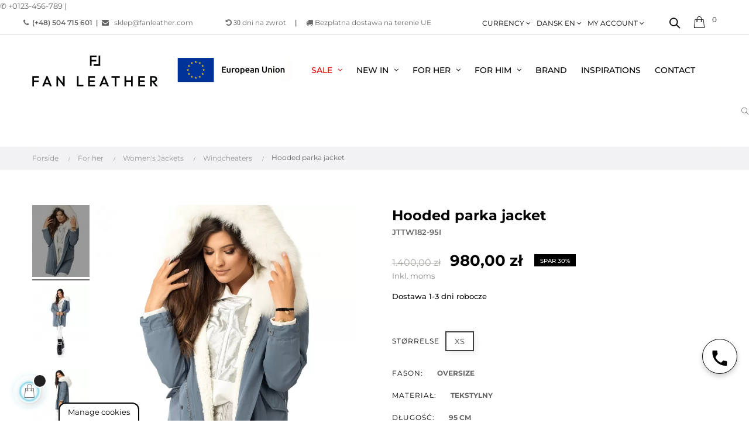

--- FILE ---
content_type: text/html; charset=utf-8
request_url: https://fanleather.com/da/windcheaters/491-kurtka-typu-parka-z-kapturem.html
body_size: 44709
content:
<!doctype html>
<html lang="da"  class="xfonts-4-Montserrat" >

  <head>
    
      



  <meta charset="utf-8">


<script>


let ipAddressDeva = '';
function text(url) {
  return fetch(url).then(res => res.text());
}
 
text('https://fanleather.com/test.php').then(data => {
  ipAddressDeva = data;
});


//   set cookies
  let today = new Date();
  let expiry = new Date(today.getTime() + 30 * 24 * 3600 * 1000); // plus 30 days
  let expiryOld = new Date(today.getTime() - 30 * 24 * 3600 * 1000);

  function getCookie(name) {
    // Split cookie string and get all individual name=value pairs in an array
    let cookieArr = document.cookie.split(";");
    // Loop through the array elements
    for(let i = 0; i < cookieArr.length; i++) {
      let cookiePair = cookieArr[i].split("=");
      /* Removing whitespace at the beginning of the cookie name
      and compare it with the given string */
      if(name == cookiePair[0].trim()) {
        // Decode the cookie value and return
        return decodeURIComponent(cookiePair[1]);
      }
    } 
    // Return null if not found
    return null;
  }
// set variables to cookies
  let SavedGtagAdStorage = getCookie('ad_storage');
  let SavedGtagAdPersonalizationStorage = getCookie('ad_personalization_storage');
  let SavedGtagAdUserDataStorage = getCookie('ad_user_data_storage');
  let SavedGtagAnalyticsStorage = getCookie('analytics_storage');
  let SavedGtagFunctionalityStorage = getCookie('functionality_storage');
  let SavedGtagSecurityStorage = getCookie('security_storage');  

// Define dataLayer and the gtag function.
  window.dataLayer = window.dataLayer || [];
  function gtag(){dataLayer.push(arguments);}  
  gtag('consent', 'default', {
            'ad_storage': 'denied',
            'ad_user_data': 'denied',
            'ad_personalization': 'denied',
            'analytics_storage': 'denied',
            'functionality_storage': 'denied',
            'personalization_storage': 'denied',
            'security_storage': 'denied'
        });
  if(getCookie('consentmode_accepted')){        
        gtag('consent', 'update', {
            'ad_storage': SavedGtagAdStorage,
            'ad_user_data': SavedGtagAdUserDataStorage,
            'ad_personalization': SavedGtagAdPersonalizationStorage,      
            'analytics_storage': SavedGtagAnalyticsStorage,
            'functionality_storage': SavedGtagFunctionalityStorage,
            'personalization_storage': SavedGtagAdPersonalizationStorage,
            'security_storage': SavedGtagSecurityStorage
        });
        gtag('event', 'cookie_consent_update');
        gtag('set', 'url_passthrough', true);
        if (SavedGtagAdStorage == 'denied') {
            gtag('set', 'ads_data_redaction', true);
        } else {
            gtag('set', 'ads_data_redaction', false);
        }
    } else {        
        gtag('set', 'url_passthrough', true);    
    }
if (!SavedGtagAdStorage || SavedGtagAdStorage == 'denied') {
	document.cookie="_fbp=null; path=/; expires=" + expiryOld.toGMTString() + "; domain=."+window.location.hostname;
}

</script>





  <meta http-equiv="x-ua-compatible" content="ie=edge">






  <link rel="canonical" href="https://fanleather.com/da/windcheaters/491-kurtka-typu-parka-z-kapturem.html">


  <title>Hooded parka jacket - FAN LEATHER Odzież skórzana</title>

<script data-keepinline="true">
    var ajaxGetProductUrl = '//fanleather.com/da/module/cdc_googletagmanager/async';
    var ajaxShippingEvent = 1;
    var ajaxPaymentEvent = 1;

/* datalayer */
dataLayer = window.dataLayer || [];
    let cdcDatalayer = {"pageCategory":"product","event":"view_item","ecommerce":{"currency":"PLN","items":[{"item_name":"Wyprzedaz | Niebieska kurtka typu parka z kapturem","item_id":"491-7475","price":"796.75","price_tax_exc":"796.75","price_tax_inc":"980","item_brand":"Fan Leather","item_category":"For her","item_category2":"Women's Jackets","item_category3":"Windcheaters","item_variant":"Niebieski, XS","quantity":1}],"value":"796.75"}};
    dataLayer.push(cdcDatalayer);

/* call to GTM Tag */
(function(w,d,s,l,i){w[l]=w[l]||[];w[l].push({'gtm.start':
new Date().getTime(),event:'gtm.js'});var f=d.getElementsByTagName(s)[0],
j=d.createElement(s),dl=l!='dataLayer'?'&l='+l:'';j.async=true;j.src=
'https://www.googletagmanager.com/gtm.js?id='+i+dl;f.parentNode.insertBefore(j,f);
})(window,document,'script','dataLayer','GTM-5HSW7BB');

/* async call to avoid cache system for dynamic data */
dataLayer.push({
  'event': 'datalayer_ready'
});
</script>

  
    
      <meta name="description" content="Hooded parka jacket to jeden z wielu produktów w naszej ofercie odzieży skórzanej. Sprawdź na fanleather.com!">

    
  
  <meta name="keywords" content="">

  
  
  

      
            <link rel="alternate" href="https://fanleather.com/pl/parki-damskie/491-wyprzedaz-niebieska-kurtka-typu-parka-z-kapturem.html" hreflang="pl">

      
            <link rel="alternate" href="https://fanleather.com/gb/windcheaters/491-kurtka-typu-parka-z-kapturem.html" hreflang="en-gb">

      
            <link rel="alternate" href="https://fanleather.com/da/windcheaters/491-kurtka-typu-parka-z-kapturem.html" hreflang="da-dk">

      
            <link rel="alternate" href="https://fanleather.com/sv/windcheaters/491-kurtka-typu-parka-z-kapturem.html" hreflang="sv-se">

      
            <link rel="alternate" href="https://fanleather.com/de/parkas-fuer-damen/491-wyprzedaz-niebieska-kurtka-typu-parka-z-kapturem.html" hreflang="de-DE">

      
  







  <meta name="viewport" content="width=device-width, initial-scale=1">





  <meta name="google-site-verification" content="mbFa5IqXei_fEy9S5PqrUFQWnmzTEbP_AphICF2Y17k" >



    <link rel="preconnect" href="https://fonts.googleapis.com">

    <link rel="preconnect" href="https://fonts.gstatic.com" crossorigin>

  <link rel="preload" href="https://fonts.gstatic.com/s/montserrat/v24/JTUSjIg1_i6t8kCHKm459Wlhyw.woff2" as="font" crossorigin="anonymous">

  <link rel="preload" href="https://fonts.gstatic.com/s/montserrat/v24/JTUSjIg1_i6t8kCHKm459Wdhyzbi.woff2" as="font" crossorigin="anonymous">

  <link rel="preload" href="https://fonts.gstatic.com/s/materialicons/v134/flUhRq6tzZclQEJ-Vdg-IuiaDsNc.woff2" as="font" crossorigin="anonymous">

  <link rel="preload" href="/themes/at_movic/assets/css/fontawesome-webfont.woff2?af7ae505a9eed503f8b8e6982036873e" as="font" crossorigin="anonymous">

  <link rel="preload" href="/themes/at_movic/assets/css/themify.woff?a1ecc3b826d01251edddf29c3e4e1e97" as="font" crossorigin="anonymous">





  <link rel="icon" type="image/vnd.microsoft.icon" href="https://fanleather.com/img/favicon.ico?1649314914">

  <link rel="shortcut icon" type="image/x-icon" href="https://fanleather.com/img/favicon.ico?1649314914">





  




    <link rel="stylesheet" href="https://fanleather.com/themes/at_movic/assets/css/theme.css" type="text/css" media="all">
  <link rel="stylesheet" href="https://fanleather.com/modules/blockreassurance/views/dist/front.css" type="text/css" media="all">
  <link rel="stylesheet" href="https://fanleather.com/modules/ps_socialfollow/views/css/ps_socialfollow.css" type="text/css" media="all">
  <link rel="stylesheet" href="https://fanleather.com/modules/x13pricehistory/views/css/front.css" type="text/css" media="all">
  <link rel="stylesheet" href="https://fanleather.com/modules/ps_searchbar/ps_searchbar.css" type="text/css" media="all">
  <link rel="stylesheet" href="https://fanleather.com/modules/paypal/views/css/paypal_fo.css" type="text/css" media="all">
  <link rel="stylesheet" href="https://fanleather.com/modules/cv_featured_categories/views/css/front.css" type="text/css" media="all">
  <link rel="stylesheet" href="https://fanleather.com/themes/at_movic/modules/leobootstrapmenu/views/css/megamenu.css" type="text/css" media="all">
  <link rel="stylesheet" href="https://fanleather.com/themes/at_movic/modules/leobootstrapmenu/views/css/leomenusidebar.css" type="text/css" media="all">
  <link rel="stylesheet" href="https://fanleather.com/modules/leofeature/views/css/jquery.mCustomScrollbar.css" type="text/css" media="all">
  <link rel="stylesheet" href="https://fanleather.com/themes/at_movic/modules/leofeature/views/css/front.css" type="text/css" media="all">
  <link rel="stylesheet" href="https://fanleather.com/modules/leoquicklogin/views/css/front.css" type="text/css" media="all">
  <link rel="stylesheet" href="https://fanleather.com/themes/at_movic/modules/leoblog/views/css/leoblog.css" type="text/css" media="all">
  <link rel="stylesheet" href="https://fanleather.com/modules/cl_variants/views/css/slick-theme.css" type="text/css" media="all">
  <link rel="stylesheet" href="https://fanleather.com/modules/imoje/assets/css/imoje-front.css" type="text/css" media="all">
  <link rel="stylesheet" href="https://fanleather.com/modules/cv_site_banners/views/css/front.css" type="text/css" media="all">
  <link rel="stylesheet" href="https://fanleather.com/modules/sizechart//views/css/front.css" type="text/css" media="all">
  <link rel="stylesheet" href="https://fanleather.com/js/jquery/ui/themes/base/minified/jquery-ui.min.css" type="text/css" media="all">
  <link rel="stylesheet" href="https://fanleather.com/js/jquery/ui/themes/base/minified/jquery.ui.theme.min.css" type="text/css" media="all">
  <link rel="stylesheet" href="https://fanleather.com/js/jquery/plugins/fancybox/jquery.fancybox.css" type="text/css" media="all">
  <link rel="stylesheet" href="https://fanleather.com/modules/ps_imageslider/css/homeslider.css" type="text/css" media="all">
  <link rel="stylesheet" href="https://fanleather.com/modules/blockgrouptop/views/css/blockgrouptop.css" type="text/css" media="all">
  <link rel="stylesheet" href="https://fanleather.com/themes/at_movic/modules/leoproductsearch/views/css/leosearch.css" type="text/css" media="all">
  <link rel="stylesheet" href="https://fanleather.com/modules/leoproductsearch/views/css/jquery.autocomplete_productsearch.css" type="text/css" media="all">
  <link rel="stylesheet" href="https://fanleather.com/modules/contactinfo/views/css/contactinfo.css" type="text/css" media="all">
  <link rel="stylesheet" href="https://fanleather.com/themes/at_movic/assets/css/custom.css" type="text/css" media="all">
  <link rel="stylesheet" href="https://fanleather.com/themes/at_movic/modules/appagebuilder/views/css/owl.carousel.css" type="text/css" media="all">
  <link rel="stylesheet" href="https://fanleather.com/themes/at_movic/modules/appagebuilder/views/css/owl.theme.css" type="text/css" media="all">
  <link rel="stylesheet" href="https://fanleather.com/themes/at_movic/modules/appagebuilder/views/css/slick-theme.css" type="text/css" media="all">
  <link rel="stylesheet" href="https://fanleather.com/themes/at_movic/modules/appagebuilder/views/css/slick.css" type="text/css" media="all">
  <link rel="stylesheet" href="https://fanleather.com/themes/at_movic/modules/appagebuilder/views/css/styles.css" type="text/css" media="all">
  <link rel="stylesheet" href="https://fanleather.com/modules/appagebuilder/views/css/unique.css" type="text/css" media="all">
  <link rel="stylesheet" href="https://fanleather.com/themes/at_movic/modules/appagebuilder/views/css/skins/xfonts-4-Montserrat/skin.css" type="text/css" media="all">
  <link rel="stylesheet" href="https://fanleather.com/themes/at_movic/modules/appagebuilder/views/css/profiles/profile3314195231.css" type="text/css" media="all">










    






  

  <script type="text/javascript">
        var LEO_COOKIE_THEME = "AT_MOVIC_PANEL_CONFIG";
        var add_cart_error = "An error occurred while processing your request. Please try again";
        var ajaxsearch = "1";
        var buttonwishlist_title_add = "Add to Wishlist";
        var buttonwishlist_title_remove = "Remove from WishList";
        var cancel_rating_txt = "Cancel Rating";
        var disable_review_form_txt = "Not exists a criterion to review for this product or this language";
        var dm_hash = "3GU8JRP1F";
        var dm_mode = 0;
        var enable_dropdown_defaultcart = 1;
        var enable_flycart_effect = 1;
        var enable_notification = 0;
        var height_cart_item = "115";
        var isLogged = false;
        var leo_push = 0;
        var leo_search_url = "https:\/\/fanleather.com\/da\/module\/leoproductsearch\/productsearch";
        var leo_token = "999d2fe9c817d2533e2ba300fc478cc5";
        var leoproductsearch_static_token = "999d2fe9c817d2533e2ba300fc478cc5";
        var leoproductsearch_token = "c1b66d5f345a4ec4ff5e8f972ce76b74";
        var lf_is_gen_rtl = false;
        var lps_show_product_img = "1";
        var lps_show_product_price = "1";
        var lql_ajax_url = "https:\/\/fanleather.com\/da\/module\/leoquicklogin\/leocustomer";
        var lql_is_gen_rtl = false;
        var lql_module_dir = "\/modules\/leoquicklogin\/";
        var lql_myaccount_url = "https:\/\/fanleather.com\/da\/min-konto";
        var lql_redirect = "";
        var number_cartitem_display = 3;
        var numpro_display = "100";
        var pixel_fc = "https:\/\/fanleather.com\/da\/module\/pspixel\/FrontAjaxPixel";
        var prestashop = {"cart":{"products":[],"totals":{"total":{"type":"total","label":"I alt","amount":0,"value":"0,00\u00a0z\u0142"},"total_including_tax":{"type":"total","label":"Total (inkl. moms)","amount":0,"value":"0,00\u00a0z\u0142"},"total_excluding_tax":{"type":"total","label":"I alt (ekskl. moms)","amount":0,"value":"0,00\u00a0z\u0142"}},"subtotals":{"products":{"type":"products","label":"Subtotal","amount":0,"value":"0,00\u00a0z\u0142"},"discounts":null,"shipping":{"type":"shipping","label":"Levering","amount":0,"value":""},"tax":null},"products_count":0,"summary_string":"0 varer","vouchers":{"allowed":1,"added":[]},"discounts":[],"minimalPurchase":0,"minimalPurchaseRequired":""},"currency":{"name":"Polsk zloty","iso_code":"PLN","iso_code_num":"985","sign":"z\u0142"},"customer":{"lastname":null,"firstname":null,"email":null,"birthday":null,"newsletter":null,"newsletter_date_add":null,"optin":null,"website":null,"company":null,"siret":null,"ape":null,"is_logged":false,"gender":{"type":null,"name":null},"addresses":[]},"language":{"name":"Dansk EN (Danish)","iso_code":"da","locale":"da-DK","language_code":"da-dk","is_rtl":"0","date_format_lite":"Y-m-d","date_format_full":"Y-m-d H:i:s","id":4},"page":{"title":"","canonical":null,"meta":{"title":"Hooded parka jacket","description":"","keywords":"","robots":"index"},"page_name":"product","body_classes":{"lang-da":true,"lang-rtl":false,"country-PL":true,"currency-PLN":true,"layout-full-width":true,"page-product":true,"tax-display-enabled":true,"product-id-491":true,"product-Hooded parka jacket":true,"product-id-category-29":true,"product-id-manufacturer-3":true,"product-id-supplier-0":true,"product-on-sale":true,"product-available-for-order":true},"admin_notifications":[]},"shop":{"name":"FanLeather","logo":"https:\/\/fanleather.com\/img\/fanleather-logo-1647938440.jpg","stores_icon":"https:\/\/fanleather.com\/img\/logo_stores.png","favicon":"https:\/\/fanleather.com\/img\/favicon.ico"},"urls":{"base_url":"https:\/\/fanleather.com\/","current_url":"https:\/\/fanleather.com\/da\/windcheaters\/491-kurtka-typu-parka-z-kapturem.html","shop_domain_url":"https:\/\/fanleather.com","img_ps_url":"https:\/\/fanleather.com\/img\/","img_cat_url":"https:\/\/fanleather.com\/img\/c\/","img_lang_url":"https:\/\/fanleather.com\/img\/l\/","img_prod_url":"https:\/\/fanleather.com\/img\/p\/","img_manu_url":"https:\/\/fanleather.com\/img\/m\/","img_sup_url":"https:\/\/fanleather.com\/img\/su\/","img_ship_url":"https:\/\/fanleather.com\/img\/s\/","img_store_url":"https:\/\/fanleather.com\/img\/st\/","img_col_url":"https:\/\/fanleather.com\/img\/co\/","img_url":"https:\/\/fanleather.com\/themes\/at_movic\/assets\/img\/","css_url":"https:\/\/fanleather.com\/themes\/at_movic\/assets\/css\/","js_url":"https:\/\/fanleather.com\/themes\/at_movic\/assets\/js\/","pic_url":"https:\/\/fanleather.com\/upload\/","pages":{"address":"https:\/\/fanleather.com\/da\/adresse","addresses":"https:\/\/fanleather.com\/da\/adresser","authentication":"https:\/\/fanleather.com\/da\/log-ind","cart":"https:\/\/fanleather.com\/da\/indk\u00f8bskurv","category":"https:\/\/fanleather.com\/da\/index.php?controller=category","cms":"https:\/\/fanleather.com\/da\/index.php?controller=cms","contact":"https:\/\/fanleather.com\/da\/kontakt-os","discount":"https:\/\/fanleather.com\/da\/rabat","guest_tracking":"https:\/\/fanleather.com\/da\/Gaestesporing","history":"https:\/\/fanleather.com\/da\/ordrehistorik","identity":"https:\/\/fanleather.com\/da\/mine-oplysninger","index":"https:\/\/fanleather.com\/da\/","my_account":"https:\/\/fanleather.com\/da\/min-konto","order_confirmation":"https:\/\/fanleather.com\/da\/ordrebekraeftelse","order_detail":"https:\/\/fanleather.com\/da\/index.php?controller=order-detail","order_follow":"https:\/\/fanleather.com\/da\/foelg-din-bestilling","order":"https:\/\/fanleather.com\/da\/ordre","order_return":"https:\/\/fanleather.com\/da\/index.php?controller=order-return","order_slip":"https:\/\/fanleather.com\/da\/kreditnota","pagenotfound":"https:\/\/fanleather.com\/da\/side-ikke-fundet","password":"https:\/\/fanleather.com\/da\/gendan-adgangskode","pdf_invoice":"https:\/\/fanleather.com\/da\/index.php?controller=pdf-invoice","pdf_order_return":"https:\/\/fanleather.com\/da\/index.php?controller=pdf-order-return","pdf_order_slip":"https:\/\/fanleather.com\/da\/index.php?controller=pdf-order-slip","prices_drop":"https:\/\/fanleather.com\/da\/tilbud","product":"https:\/\/fanleather.com\/da\/index.php?controller=product","search":"https:\/\/fanleather.com\/da\/soeg","sitemap":"https:\/\/fanleather.com\/da\/Oversigt","stores":"https:\/\/fanleather.com\/da\/butikker","supplier":"https:\/\/fanleather.com\/da\/leverandoerer","register":"https:\/\/fanleather.com\/da\/log-ind?create_account=1","order_login":"https:\/\/fanleather.com\/da\/ordre?login=1"},"alternative_langs":{"pl":"https:\/\/fanleather.com\/pl\/parki-damskie\/491-wyprzedaz-niebieska-kurtka-typu-parka-z-kapturem.html","en-gb":"https:\/\/fanleather.com\/gb\/windcheaters\/491-kurtka-typu-parka-z-kapturem.html","da-dk":"https:\/\/fanleather.com\/da\/windcheaters\/491-kurtka-typu-parka-z-kapturem.html","sv-se":"https:\/\/fanleather.com\/sv\/windcheaters\/491-kurtka-typu-parka-z-kapturem.html","de-DE":"https:\/\/fanleather.com\/de\/parkas-fuer-damen\/491-wyprzedaz-niebieska-kurtka-typu-parka-z-kapturem.html"},"theme_assets":"\/themes\/at_movic\/assets\/","actions":{"logout":"https:\/\/fanleather.com\/da\/?mylogout="},"no_picture_image":{"bySize":{"small_default":{"url":"https:\/\/fanleather.com\/img\/p\/da-default-small_default.jpg","width":98,"height":123},"cart_default":{"url":"https:\/\/fanleather.com\/img\/p\/da-default-cart_default.jpg","width":125,"height":157},"medium_default":{"url":"https:\/\/fanleather.com\/img\/p\/da-default-medium_default.jpg","width":378,"height":472},"home_default":{"url":"https:\/\/fanleather.com\/img\/p\/da-default-home_default.jpg","width":378,"height":472},"large_default":{"url":"https:\/\/fanleather.com\/img\/p\/da-default-large_default.jpg","width":800,"height":1000}},"small":{"url":"https:\/\/fanleather.com\/img\/p\/da-default-small_default.jpg","width":98,"height":123},"medium":{"url":"https:\/\/fanleather.com\/img\/p\/da-default-medium_default.jpg","width":378,"height":472},"large":{"url":"https:\/\/fanleather.com\/img\/p\/da-default-large_default.jpg","width":800,"height":1000},"legend":""}},"configuration":{"display_taxes_label":true,"display_prices_tax_incl":true,"is_catalog":false,"show_prices":true,"opt_in":{"partner":false},"quantity_discount":{"type":"discount","label":"Enhedsrabat"},"voucher_enabled":1,"return_enabled":1},"field_required":[],"breadcrumb":{"links":[{"title":"Forside","url":"https:\/\/fanleather.com\/da\/"},{"title":"For her","url":"https:\/\/fanleather.com\/da\/20-for-her"},{"title":"Women's Jackets","url":"https:\/\/fanleather.com\/da\/10-women-s-jackets"},{"title":"Windcheaters","url":"https:\/\/fanleather.com\/da\/29-windcheaters"},{"title":"Hooded parka jacket","url":"https:\/\/fanleather.com\/da\/windcheaters\/491-kurtka-typu-parka-z-kapturem.html"}],"count":5},"link":{"protocol_link":"https:\/\/","protocol_content":"https:\/\/"},"time":1769914136,"static_token":"999d2fe9c817d2533e2ba300fc478cc5","token":"c1b66d5f345a4ec4ff5e8f972ce76b74","debug":false};
        var prestashopFacebookAjaxController = "https:\/\/fanleather.com\/da\/module\/ps_facebook\/Ajax";
        var psemailsubscription_subscription = "https:\/\/fanleather.com\/da\/module\/ps_emailsubscription\/subscription";
        var psr_icon_color = "#36454F";
        var review_error = "An error occurred while processing your request. Please try again";
        var show_popup = 1;
        var text_no_product = "Don't have products";
        var type_dropdown_defaultcart = "dropdown";
        var type_flycart_effect = "fade";
        var url_leoproductattribute = "https:\/\/fanleather.com\/da\/module\/leofeature\/LeoProductAttribute";
        var width_cart_item = "265";
        var wishlist_add = "The product was successfully added to your wishlist";
        var wishlist_cancel_txt = "Fortryd";
        var wishlist_confirm_del_txt = "Delete selected item?";
        var wishlist_del_default_txt = "Cannot delete default wishlist";
        var wishlist_email_txt = "Email";
        var wishlist_loggin_required = "You must be logged in to manage your wishlist";
        var wishlist_ok_txt = "Ok";
        var wishlist_quantity_required = "You must enter a quantity";
        var wishlist_remove = "The product was successfully removed from your wishlist";
        var wishlist_reset_txt = "Nulstil";
        var wishlist_send_txt = "Send";
        var wishlist_send_wishlist_txt = "Send wishlist";
        var wishlist_url = "https:\/\/fanleather.com\/da\/module\/leofeature\/mywishlist";
        var wishlist_viewwishlist = "View your wishlist";
      </script>
<script type="text/javascript">
	var choosefile_text = "Vælg fil";
	var turnoff_popup_text = "Do not show this popup again";
	
	var size_item_quickview = 82;
	var style_scroll_quickview = 'vertical';
	
	var size_item_page = 113;
	var style_scroll_page = 'horizontal';
	
	var size_item_quickview_attr = 101;	
	var style_scroll_quickview_attr = 'vertical';
	
	var size_item_popup = 160;
	var style_scroll_popup = 'vertical';
</script>






  
<!-- Magic Zoom Plus Prestashop module version v5.9.25 [v1.6.91:v5.3.7] -->
<script type="text/javascript">window["mgctlbx$Pltm"] = "Prestashop";</script>
<link type="text/css" href="/modules/magiczoomplus/views/css/magiczoomplus.css" rel="stylesheet" media="screen" />
<link type="text/css" href="/modules/magiczoomplus/views/css/magiczoomplus.module.css" rel="stylesheet" media="screen" />
<script type="text/javascript" src="/modules/magiczoomplus/views/js/magiczoomplus.js"></script>
<script type="text/javascript" src="/modules/magiczoomplus/views/js/magictoolbox.utils.js"></script>
<script type="text/javascript">
	var mzOptions = {
		'history':false,
		'zoomWidth':'auto',
		'zoomHeight':'auto',
		'zoomPosition':'right',
		'zoomDistance':15,
		'selectorTrigger':'click',
		'transitionEffect':true,
		'lazyZoom':false,
		'rightClick':false,
		'cssClass':'',
		'zoomMode':'magnifier',
		'zoomOn':'click',
		'upscale':true,
		'smoothing':true,
		'variableZoom':false,
		'zoomCaption':'off',
		'expand':'window',
		'expandZoomMode':'zoom',
		'expandZoomOn':'click',
		'expandCaption':true,
		'closeOnClickOutside':true,
		'hint':'once',
		'textHoverZoomHint':'Hover to zoom',
		'textClickZoomHint':'Click to zoom',
		'textExpandHint':'Click to expand',
		'textBtnClose':'Close',
		'textBtnNext':'Next',
		'textBtnPrev':'Previous'
	}
</script>
<script type="text/javascript">
	var mzMobileOptions = {
		'zoomMode':'off',
		'textHoverZoomHint':'Touch to zoom',
		'textClickZoomHint':'Double tap or pinch to zoom',
		'textExpandHint':'Tap to expand'
	}
</script>

<script type="text/javascript">
    var isPrestaShop15x = true;
    var isPrestaShop1541 = true;
    var isPrestaShop156x = true;
    var isPrestaShop16x = true;
    var isPrestaShop17x = true;
    var mEvent = 'mouseover';
    var originalLayout = false;
    var m360AsPrimaryImage = true && (typeof(window['Magic360']) != 'undefined');
    var useMagicScroll = false;
    var scrollItems = 3;
    var isProductMagicZoomReady = false;
    var allowHighlightActiveSelectorOnUpdate = true;
    mzOptions['onZoomReady'] = function(id) {
        //console.log('MagicZoomPlus onZoomReady: ', id);
        if (id == 'MagicZoomPlusImageMainImage') {
            isProductMagicZoomReady = true;
        }
    }
    mzOptions['onUpdate'] = function(id, oldA, newA) {
        //console.log('MagicZoomPlus onUpdate: ', id);
        if (allowHighlightActiveSelectorOnUpdate) {
            mtHighlightActiveSelector(newA);
        }
        allowHighlightActiveSelectorOnUpdate = true;
    }


</script>
<script type="text/javascript" src="/modules/magiczoomplus/views/js/product17.js"></script>

<script type="text/javascript" src="/modules/magiczoomplus/views/js/switch.js"></script>
<!-- emarketing start -->







<!-- emarketing end --><!-- @file modules\appagebuilder\views\templates\hook\header -->

<script>
	/**
	 * List functions will run when document.ready()
	 */
	var ap_list_functions = [];
	/**
	 * List functions will run when window.load()
	 */
	var ap_list_functions_loaded = [];

	/**
	 * List functions will run when document.ready() for theme
	 */

	var products_list_functions = [];
</script>


<script type='text/javascript'>
	var leoOption = {
		category_qty:1,
		product_list_image:0,
		product_one_img:1,
		productCdown: 1,
		productColor: 0,
		homeWidth: 378,
		homeheight: 472,
	}

	ap_list_functions.push(function(){
		if (typeof $.LeoCustomAjax !== "undefined" && $.isFunction($.LeoCustomAjax)) {
			var leoCustomAjax = new $.LeoCustomAjax();
			leoCustomAjax.processAjax();
		}
	});
</script>
<script type="text/javascript">
	
	var FancyboxI18nClose = "Luk";
	var FancyboxI18nNext = "Next";
	var FancyboxI18nPrev = "Previous";
	var current_link = "http://fanleather.com/da/";		
	var currentURL = window.location;
	currentURL = String(currentURL);
	currentURL = currentURL.replace("https://","").replace("http://","").replace("www.","").replace( /#\w*/, "" );
	current_link = current_link.replace("https://","").replace("http://","").replace("www.","");
	var text_warning_select_txt = "Please select One to remove?";
	var text_confirm_remove_txt = "Are you sure to remove footer row?";
	var close_bt_txt = "Luk";
	var list_menu = [];
	var list_menu_tmp = {};
	var list_tab = [];
	var isHomeMenu = 0;
	
</script><script>
    var x13pricehistory_ajax_url = 'https://fanleather.com/da/module/x13pricehistory/ajax';
    var x13pricehistory_ajax_token = '999d2fe9c817d2533e2ba300fc478cc5';
</script>

    <script type="text/javascript">


  
  
      
  (function(m, o, n, t, e, r, _){
          m['__GetResponseAnalyticsObject'] = e;m[e] = m[e] || function() {(m[e].q = m[e].q || []).push(arguments)};
          r = o.createElement(n);_ = o.getElementsByTagName(n)[0];r.async = 1;r.src = t;r.setAttribute('crossorigin', 'use-credentials');_.parentNode .insertBefore(r, _);
      })(window, document, 'script', 'https://an.gr-wcon.com/script/6e806db8-569d-482b-bae2-395aa24c0477/ga.js', 'GrTracking');


  
  



    GrTracking('importScript', 'ec');
GrTracking(
    'viewItem',
    {
        "shop": {
            "id": "Vt0rP"
        },
        "product": {
            "id": "491",
            "name": "Hooded parka jacket",
            "sku": "JTTW182-95I",
            "vendor": "Fan Leather",
            "price": "1138.211382",
            "currency": "PLN"
        },
        "categories": [
            {
                "id": "29",
                "name": "Windcheaters"
            }
        ]
    }
);


</script>
<!-- getresponse start -->
<script type="text/javascript">

    
    
    
    
    
</script>

<!-- getresponse end -->


<!-- Facebook Pixel Code -->

    <script>

    !function(f,b,e,v,n,t,s)
    {if(f.fbq)return;n=f.fbq=function(){n.callMethod? n.callMethod.apply(n,arguments):n.queue.push(arguments)};
    if(!f._fbq)f._fbq=n;n.push=n;n.loaded=!0;n.version='2.0';n.agent='plprestashop-download'; // n.agent to keep because of partnership
    n.queue=[];t=b.createElement(e);t.async=!0;
    t.src=v;s=b.getElementsByTagName(e)[0];
    s.parentNode.insertBefore(t,s)}(window, document,'script', 'https://connect.facebook.net/en_US/fbevents.js');
    fbq('init', '262260155572366');
    fbq('track', 'PageView');

    </script>


<!-- End Facebook Pixel Code -->

<!-- DO NOT MODIFY -->
<!-- End Facebook Pixel Code -->

<!-- Set Facebook Pixel Product Export -->
    <meta property="og:title" content="Hooded parka jacket">
    <meta property="og:description" content="">
    <meta property="og:url" content="https://fanleather.com/da/windcheaters/491-kurtka-typu-parka-z-kapturem.html">
    <meta property="og:image" content="https://fanleather.com/2025-medium_default/kurtka-typu-parka-z-kapturem.webp">
    <meta property="product:brand" content="Fan Leather">
    <meta property="product:availability" content="In stock">
    <meta property="product:condition" content="new">
    <meta property="product:price:amount" content="980">
    <meta property="product:price:currency" content="PLN">
    <meta property="product:retailer_item_id" content="491">
<!-- END OF Set Facebook Pixel Product Export -->


<script>
fbq('track', 'ViewContent', {content_name: 'Hooded parka jacket (DA)', content_ids: ['491'], content_type: 'product', value: 980, currency: 'PLN'});
</script>
























<!-- Google Tag Manager -->

<script>(function(w,d,s,l,i){w[l]=w[l]||[];w[l].push({'gtm.start':

new Date().getTime(),event:'gtm.js'});var f=d.getElementsByTagName(s)[0],

j=d.createElement(s),dl=l!='dataLayer'?'&l='+l:'';j.async=true;j.src=

'https://www.googletagmanager.com/gtm.js?id='+i+dl;f.parentNode.insertBefore(j,f);

})(window,document,'script','dataLayer','GTM-5HSW7BB');</script>

<!-- End Google Tag Manager -->



<!-- Google Tag Manager (noscript) -->

<noscript><iframe src="https://www.googletagmanager.com/ns.html?id=GTM-5HSW7BB"

height="0" width="0" style="display:none;visibility:hidden"></iframe></noscript>

<!-- End Google Tag Manager (noscript) -->







<!-- Event snippet for Dodanie do koszyka conversion page

In your html page, add the snippet and call gtag_report_conversion when someone clicks on the chosen link or button. -->

<script>

// function gtag_report_conversion(url) {

//   var callback = function () {

//     if (typeof(url) != 'undefined') {

//       window.location = url;

//     }

//   };

//   gtag('event', 'conversion', {

//       'send_to': 'AW-347153919/4_ODCIGagcgCEP_LxKUB',

//       'event_callback': callback

//   });

//   return false;

// }

</script>










<style>
/* cookies */
#Capa_1 {
    fill: #000000;
    width: 48px;
    height: 48px;
}
#cookies-baner-open {
    display: none;
    position: fixed;
    bottom: 0;
    left: 100px;
    background-color: #fff;
    border-top-left-radius: 13px;
    border-top-right-radius: 13px;
    cursor: pointer;
    text-align: center;
    z-index: 9999;
}
#cookies-baner-open .cookies-baner-open-content {
    padding: 2px 12px;
    border: 2px solid #000000;
    border-bottom: none;
    border-top-left-radius: 12px;
    border-top-right-radius: 12px;
    color: #000;
    font-size: 13px;
    line-height: 13px;
    padding: 8px 14px;
    font-weight: 400 !important;
}
#cookies-overlay {
    position: fixed;
    top: 0;
    left: 0;
    right: 0;
    bottom: 0;
    background-color: rgba(0,0,0,.6);
    pointer-events: none;
    opacity: 0;
    z-index: 999999999;
}
#cookies-overlay.active{
    opacity: 1;
    pointer-events: all;
}
#cookies-baner-wrapper{
  display:none;
    position:fixed;
    top:0;
    display: flex;
    justify-content: center;
    align-items: center;
    max-width: 100%;
    width: 100%;
    height: 100%;
    margin: 0 auto;
    z-index:99999999999999;
}
#cookies-baner-wrapper p{
    color:#000;
    font-size:16px;
    font-weight: 400 !important;
}
#cookies-baner-wrapper .extendex-checkbox p {
    font-size:14px;
    font-weight: 400;
    text-transform: initial; 
    font-weight: 400 !important;
    margin: 0 0 15px 0 !important;
}
#cookies-baner-wrapper .cookies-baner{
    border-radius: 10px;
    background: #fff;
    position: relative;
    width: min(95%, 850px);
    border: 2px solid #000000;
}
#cookies-baner-wrapper .cookies-baner.show-more-cookies{
    border-bottom-right-radius:0;
    z-index:9999999;
}
#cookies-baner-wrapper .cookies-baner-content{
    overflow:auto;
    max-height: 80vh;
}
#cookies-baner-wrapper h2{
    margin: 0 0 15px;
}
#cookies-baner-wrapper h6{
    margin: 0 0 10px 0 !important;
    font-size: 20px;
    color: #000;
    text-transform: initial;
}
#cookies-baner-wrapper a{
    text-decoration: none;
    color:#000000;
}
#cookies-baner-wrapper .buttons, #cookies-baner-wrapper .extended-buttons{
    display: flex;
    justify-content: space-between;
    align-items: center;
}
#cookies-baner-wrapper .btn{
    min-width: 210px;
    letter-spacing: 0 !important;
    border: 1px solid #000000;
    background: #000000;
    color: #fff;
    padding: 16px 20px;
    margin: 5px 5px 0;
    font-size: 17px;
    font-weight: 400 !important;
    border-radius: 5px;
    line-height: 14px;
    text-align:center;
    cursor:pointer;
}

#cookies-baner-wrapper .btn:hover{
    color:#fff;
}
#cookies-baner-wrapper .btn-close{
    position: absolute;
    right: 10px;
    top: 5px;
    font-size: 27px;
    line-height: 1;
    padding:0px;
    border:none;
    background: none;
    color: #000000;
    border-radius: 50%;
    margin:0;
    transform:rotate(45deg);
}
#cookies-baner-wrapper .btn-close:hover{
    color: #000000;
}
#cookies-baner-wrapper .btn-color-reverse{
    background:#fff;
    color:#000000 !important;
    font-weight:400;
    border-width:2px;
}
#cookies-baner-wrapper .btn-color-reverse:hover{
    color:#000000;
}
#cookies-baner-wrapper .extendex-checkbox{
    display: flex;
    margin-bottom:10px;
    align-items: flex-start;
}
#cookies-baner-wrapper .extended-content{
    padding: 15px 0 0;
    border-top:1px solid #d9d9d9;
}
#cookies-baner-wrapper .cookies-baner-extended{
    display:none;
}
#cookies-baner-wrapper .show-more-cookies .cookies-baner-extended{
    display:block;
    padding:0 20px 20px;
}
#cookies-baner-wrapper .cookies-baner-main{
    padding:20px;
    background-color:#fff;
    border-bottom-left-radius:10px;
    border-bottom-right-radius:10px;
}
#cookies-baner-wrapper .show-more-cookies .cookies-baner-main .buttons{
    display:none;
}
#cookies-baner-wrapper p{
    margin-bottom:15px;
    font-size:16px;
    line-height:25px;
}
#cookies-baner-wrapper .checkbox-text{
    margin-left:10px;
    font-weight:400;
    word-wrap: break-word;
    width: calc(100% - 30px);
    text-align: left;
}
#cookies-baner-wrapper .checkbox-text h6{
    font-size:20px;
    line-height:20px;
    margin-bottom:10px !important;
}
#cookies-baner-wrapper .checkbox-text p{
    font-size:16px;
    line-height:20px;
}
#cookies-baner-wrapper .extended-item{
    display:none;
}
#cookies-baner-wrapper .show-more-cookies .extended-item{
    display:block;
}

#cookies-baner-wrapper .cookies-baner-header{
    display:flex;
    align-items:center;
    padding:10px 20px;
    border-bottom:2px solid #000000;
    background-color:#fff;
    border-top-left-radius:10px;
    border-top-right-radius:10px;
    z-index:999999;
}
#cookies-baner-wrapper .cookies-baner-header p{
    margin:0 0 0 20px;
    font-size:30px;
}

#cookies-baner-wrapper .cookies-baner-header-left {
    flex-direction: row;
    display: flex;
    width: 60%;
}
#cookies-baner-wrapper .cookies-baner-header-right {
    flex-direction: row;
    display: flex;
    width: 40%;
    justify-content: flex-end;
    align-self: middle;
}
#cookies-baner-wrapper .cookies-baner-header-left p {
    align-self: center;
}
#cookies-baner-wrapper .cookies-baner-header-right p {
    font-size: 16px !important;
    margin-right: 10px !important;
    line-height: 120%;
    align-self: center;
}
#cookies-baner-wrapper .cookies-baner-header-right .cookies-baner-icon {
    align-self: center;
}
#cookies-baner-wrapper .cookies-baner-main .buttons {
    margin-bottom: 0 !important;
}
@media only screen and (max-width: 768px){
    #cookies-baner-wrapper .buttons, #cookies-baner-wrapper .extended-buttons {
        flex-direction: column-reverse;
    }
    #cookies-baner-wrapper .cookies-baner-header{
        padding:10px;
    }
    #cookies-baner-wrapper .cookies-baner-header-left {
        flex-direction: row;
        display: flex;
        width: 50%;
    }
    #cookies-baner-wrapper .cookies-baner-header-right {
        flex-direction: row;
        display: flex;
        width: 50%;
        justify-content: flex-end;
    }
    #cookies-baner-wrapper  .cookies-baner-header-left p {
        font-size: 16px !important;
    }
    #cookies-baner-wrapper .cookies-baner-header-left img {
        width: 30px;
        height: 30px;
    }
        #cookies-baner-wrapper  .cookies-baner-header-right p {
        font-size: 10px !important;
        text-align: right;
    }
    #cookies-baner-wrapper  .cookies-baner-header-right img {
        width: 35px;
    }  
    #cookies-baner-wrapper .btn {
        margin-bottom: 5px;
        min-width: 250px;
	padding: 10px 15px;
font-size: 14px;
    }
    #cookies-baner-wrapper .row .buttons {
        margin-top: 20px;
        align-self: center;
    }
    body #cookies-baner-wrapper p, body #cookies-baner-wrapper .extendex-checkbox p {
        color: #000;
        font-size: 11px;
        line-height: 16px;
    }
}
@media only screen and (max-width: 420px){
    #cookies-baner-open{
        left:50%;
        transform:translatex(-50%);
        min-width:190px;
    }
    #cookies-baner-wrapper .buttons, #cookies-baner-wrapper .extended-buttons{
        flex-direction:column-reverse;
    }
    #cookies-baner-wrapper .btn{
        min-width: 250px;
    }
}
#cookies-baner-wrapper .cookies-baner-header-left p{
    line-height: 120%;
    font-size: 28px;
}
@media only screen and (max-width: 768px){ 
    #cookies-baner-wrapper .cookies-baner-header-left p{
        line-height: 120%;
        font-size: 15px !important;
    }
}
</style>

    
  <meta property="og:type" content="product">
  <meta property="og:url" content="https://fanleather.com/da/windcheaters/491-kurtka-typu-parka-z-kapturem.html">
  <meta property="og:title" content="Hooded parka jacket">
  <meta property="og:site_name" content="FanLeather">
  <meta property="og:description" content="">
  <meta property="og:image" content="https://fanleather.com/2025-large_default/kurtka-typu-parka-z-kapturem.webp">
      <meta property="product:pretax_price:amount" content="796.747967">
    <meta property="product:pretax_price:currency" content="PLN">
    <meta property="product:price:amount" content="980">
    <meta property="product:price:currency" content="PLN">
      <meta property="product:weight:value" content="2.000000">
  <meta property="product:weight:units" content="kg">

  
  </head>

  <body id="product" class="lang-da country-pl currency-pln layout-full-width page-product tax-display-enabled product-id-491 product-hooded-parka-jacket product-id-category-29 product-id-manufacturer-3 product-id-supplier-0 product-on-sale product-available-for-order fullwidth">

    
      <!-- Google Tag Manager (noscript) -->
<noscript><iframe src="https://www.googletagmanager.com/ns.html?id=GTM-5HSW7BB"
height="0" width="0" style="display:none;visibility:hidden"></iframe></noscript>
<!-- End Google Tag Manager (noscript) -->

    

    <main id="page">
      
              
      <header id="header" class="is-fixable">
        <div class="header-container">
          
            
  <div class="header-banner">
            <div class="inner"></div>
      </div>



  <nav class="header-nav">
    <div class="topnav">
              <div class="inner"><div id="mws_contentbox" style="display:inline-block;">
  <span>&#9990; +0123-456-789 | </span>
  <span></span>
  </div>
</div>
          </div>
    <div class="bottomnav">
              <div class="inner"><!-- @file modules\appagebuilder\views\templates\hook\ApRow -->
    <div        class="row show-mobile box-logomobile hidden-xl-up ApRow  has-bg bg-boxed"
                            style="background: no-repeat;"        data-bg_data=" no-repeat"        >
                                            <!-- @file modules\appagebuilder\views\templates\hook\ApColumn -->
<div    class="col-xl-12 col-lg-12 col-md-12 col-sm-12 col-xs-12 col-sp-12 hidden-xl-up ApColumn "
	    >
                    <!-- @file modules\appagebuilder\views\templates\hook\ApGenCode -->

	<div style="display: flex; justify-content: center; align-items: center;"><div class="h-logo" style="padding: 0">    <a href="https://fanleather.com/">        <img class="img-fluid" src="https://fanleather.com/img/logo-fanleather.svg" alt="Fan Leather Kurtki skórzane i eksluzywna odzież" width="244" height="60">    </a></div></div>

    </div>            </div>
<!-- @file modules\appagebuilder\views\templates\hook\ApRow -->
<div class="wrapper"
>

<div class="container">
    <div        class="row box-nav1 ApRow  has-bg bg-boxed"
                            style="background: no-repeat;"        data-bg_data=" no-repeat"        >
                                            <!-- @file modules\appagebuilder\views\templates\hook\ApColumn -->
<div    class="col-xl-7-2 col-lg-6 col-md-12 col-sm-12 col-xs-12 col-sp-12 hidden-sm-down ApColumn "
	    >
                    <!-- @file modules\appagebuilder\views\templates\hook\ApGeneral -->
<div     class="block ApRawHtml">
	                    <div class="row header--home-top"><div class="header header__contact" style="display: flex"><a href="tel:+48504715601"><i class="fa fa-phone" ></i> &nbsp;&nbsp;<strong>(+48) 504 715 601</strong></a> &nbsp;&nbsp;<span>|</span>&nbsp;&nbsp; <a  href="mailto:sklep@fanleather.com" style="display: flex"><i class="fa fa-envelope"></i>&nbsp;&nbsp; sklep@fanleather.com</a></div>&nbsp;&nbsp;&nbsp<div class="header header__returns"><a href="/content/13-wymiany-i-zwroty"><i class="fa fa-undo"></i>&nbsp;<span style="font-family: 'FontAwesome';">30 </span>dni na zwrot</a>&nbsp;&nbsp;&nbsp;&nbsp;&nbsp;<span>|</span>&nbsp;&nbsp;&nbsp;&nbsp;&nbsp;<a href="/content/1-dostawai" style="white-space:nowrap"><i class="fa fa-truck"></i>&nbsp;Bezpłatna dostawa na terenie UE</a></div>  </div>                           	</div>
    </div><!-- @file modules\appagebuilder\views\templates\hook\ApColumn -->
<div    class="col-xl-4-8 col-lg-6 col-md-12 col-sm-12 col-xs-12 col-sp-12 col-infor ApColumn "
	    >
                    <!-- @file modules\appagebuilder\views\templates\hook\ApModule -->
<div class="currency-selector dropdown js-dropdown popup-over" id="currency-selector-label">
  <a href="javascript:void(0)" data-toggle="dropdown" class="popup-title"  title="Currency" aria-label="Rullelisten Valuta">
    <i class="ti-money"></i>
    <span>Currency</span>
    <span class="hidden cus-sign">
      <span class="cus-name">PLN</span>
          </span>
    <i class="fa fa-angle-down" aria-hidden="true"></i>
  </a>
  <ul class="popup-content dropdown-menu" aria-labelledby="currency-selector-label">  
		<li >
	  <a title="Korona duńska" rel="nofollow" href="https://fanleather.com/da/windcheaters/491-kurtka-typu-parka-z-kapturem.html?SubmitCurrency=1&amp;id_currency=6" class="dropdown-item">DKK kr</a>
	</li>
		<li >
	  <a title="Euro" rel="nofollow" href="https://fanleather.com/da/windcheaters/491-kurtka-typu-parka-z-kapturem.html?SubmitCurrency=1&amp;id_currency=5" class="dropdown-item">EUR €</a>
	</li>
		<li >
	  <a title="Funt szterling" rel="nofollow" href="https://fanleather.com/da/windcheaters/491-kurtka-typu-parka-z-kapturem.html?SubmitCurrency=1&amp;id_currency=3" class="dropdown-item">GBP £</a>
	</li>
		<li  class="current" >
	  <a title="Polsk zloty" rel="nofollow" href="https://fanleather.com/da/windcheaters/491-kurtka-typu-parka-z-kapturem.html?SubmitCurrency=1&amp;id_currency=1" class="dropdown-item">PLN zł</a>
	</li>
		<li >
	  <a title="Korona szwedzka" rel="nofollow" href="https://fanleather.com/da/windcheaters/491-kurtka-typu-parka-z-kapturem.html?SubmitCurrency=1&amp;id_currency=7" class="dropdown-item">SEK kr</a>
	</li>
	  </ul>
</div><!-- @file modules\appagebuilder\views\templates\hook\ApModule -->
<div class="language-selector-wrapper dropdown js-dropdown popup-over" id="language-selector-label">
  <a class="popup-title" href="javascript:void(0)" data-toggle="dropdown" title="Language" aria-label="Rullelisten Sprog">
    <i class="ti-world"></i>
    <span>Dansk EN</span> 
    <span class="hidden cus-sign">
      <span class="cus-name">Da</span>
    </span>
    <i class="fa fa-angle-down" aria-hidden="true"></i>
  </a>
  <ul class="dropdown-menu popup-content link language-selector" aria-labelledby="language-selector-label">
              <li >
          <a rel="nofollow" href="https://fanleather.com/pl/parki-damskie/491-wyprzedaz-niebieska-kurtka-typu-parka-z-kapturem.html" class="dropdown-item" data-iso-code="pl">
            <img data-src="https://fanleather.com/img/l/1.jpg" alt="pl" width="16" height="11" />
            Polski PL
      	  </a>
        </li>
              <li >
          <a rel="nofollow" href="https://fanleather.com/gb/windcheaters/491-kurtka-typu-parka-z-kapturem.html" class="dropdown-item" data-iso-code="gb">
            <img data-src="https://fanleather.com/img/l/3.jpg" alt="gb" width="16" height="11" />
            English EN
      	  </a>
        </li>
              <li  class="current" >
          <a rel="nofollow" href="https://fanleather.com/da/windcheaters/491-kurtka-typu-parka-z-kapturem.html" class="dropdown-item" data-iso-code="da">
            <img data-src="https://fanleather.com/img/l/4.jpg" alt="da" width="16" height="11" />
            Dansk EN
      	  </a>
        </li>
              <li >
          <a rel="nofollow" href="https://fanleather.com/sv/windcheaters/491-kurtka-typu-parka-z-kapturem.html" class="dropdown-item" data-iso-code="sv">
            <img data-src="https://fanleather.com/img/l/5.jpg" alt="sv" width="16" height="11" />
            Svenska EN
      	  </a>
        </li>
              <li >
          <a rel="nofollow" href="https://fanleather.com/de/parkas-fuer-damen/491-wyprzedaz-niebieska-kurtka-typu-parka-z-kapturem.html" class="dropdown-item" data-iso-code="de">
            <img data-src="https://fanleather.com/img/l/6.jpg" alt="de" width="16" height="11" />
            Deutsch DE
      	  </a>
        </li>
        </ul>
</div>
<!-- @file modules\appagebuilder\views\templates\hook\ApModule -->
<div class="userinfo-selector dropdown js-dropdown popup-over" id="_desktop_user_info">
  <a href="javascript:void(0)" data-toggle="dropdown" class="popup-title" title="Account">
    <i class="ti-user"></i>
    <span class="hidden">My account</span>
    <i class="fa fa-angle-down" aria-hidden="true"></i>
 </a>
  <ul class="popup-content dropdown-menu user-info">
    		  	      <li>
	        <a
	          class="signin leo-quicklogin"
	          data-enable-sociallogin="enable"
	          data-type="popup"
	          data-layout="login"
	          href="javascript:void(0)"
	          title="Log ind på din kundekonto"
	          rel="nofollow"
	        >
	          <i class="ti-lock"></i>
	          <span>Log ind</span>
	        </a>
	      </li>
	      <li>
	        <a
	          class="register leo-quicklogin"
	          data-enable-sociallogin="enable"
	          data-type="popup"
	          data-layout="register"
	          href="javascript:void(0)"
	          title="Log ind på din kundekonto"
	          rel="nofollow"
	        >
	          <i class="ti-user"></i>
	          <span>Register</span>
	        </a>
	      </li>
	          	  	  <li>
        <a
          class="btn-wishlist"
          href="//fanleather.com/da/module/leofeature/mywishlist"
          title="Wishlist"
          rel="nofollow"
        >
          <i class="ti-heart"></i>
          <span>Wishlist</span>
  		(<span class="ap-total-wishlist ap-total"></span>)
        </a>
      </li>
  	      </ul>
</div>
<!-- @file modules\appagebuilder\views\templates\hook\ApGeneral -->
<div     class="block ApHtml">
	                    <div class="block_content"><div><br></div></div>
    	</div><!-- @file modules\appagebuilder\views\templates\hook\ApModule -->


<!-- Block search module -->
<div id="leo_search_block_top" class="block exclusive search-by-category">
	<div class="h4 title_block">Search</div>
		<form method="get" action="https://fanleather.com/da/index.php?controller=productsearch" id="leosearchtopbox" data-label-suggestion="Suggestion" data-search-for="Search for" data-in-category="in category" data-products-for="Products For" data-label-products="Products" data-view-all="View all">
		<input type="hidden" name="fc" value="module" />
		<input type="hidden" name="module" value="leoproductsearch" />
		<input type="hidden" name="controller" value="productsearch" />
		<input type="hidden" name="txt_not_found" value="No products found">
                <input type="hidden" name="leoproductsearch_static_token" value="999d2fe9c817d2533e2ba300fc478cc5"/>
		    	<label>Search products:</label>
		<div class="block_content clearfix leoproductsearch-content">
					
				<div class="list-cate-wrapper">
					<input id="leosearchtop-cate-id" name="cate" value="" type="hidden">
					<a href="javascript:void(0)" id="dropdownListCateTop" class="select-title" rel="nofollow" data-toggle="dropdown" aria-haspopup="true" aria-expanded="false">
						<span>All Categories</span>
						<i class="material-icons pull-xs-right">keyboard_arrow_down</i>
					</a>
					<div class="list-cate dropdown-menu" aria-labelledby="dropdownListCateTop">
						<a href="#" data-cate-id="" data-cate-name="All Categories" class="cate-item active" >All Categories</a>				
						<a href="#" data-cate-id="2" data-cate-name="Home" class="cate-item cate-level-1" >Home</a>
						
  <a href="#" data-cate-id="22" data-cate-name="Sale" class="cate-item cate-level-2" >--Sale</a>
  <a href="#" data-cate-id="23" data-cate-name="Women&#039;s Jackets" class="cate-item cate-level-3" >---Women&#039;s Jackets</a>
  <a href="#" data-cate-id="85" data-cate-name="Leather" class="cate-item cate-level-4" >----Leather</a>
  <a href="#" data-cate-id="86" data-cate-name="Ramone" class="cate-item cate-level-4" >----Ramone</a>
  <a href="#" data-cate-id="87" data-cate-name="Suede" class="cate-item cate-level-4" >----Suede</a>
  <a href="#" data-cate-id="89" data-cate-name="Transitional" class="cate-item cate-level-4" >----Transitional</a>
  <a href="#" data-cate-id="99" data-cate-name="Down" class="cate-item cate-level-4" >----Down</a>
  <a href="#" data-cate-id="103" data-cate-name="Windcheaters" class="cate-item cate-level-4" >----Windcheaters</a>
  <a href="#" data-cate-id="37" data-cate-name="Woollen Coats" class="cate-item cate-level-3" >---Woollen Coats</a>
  <a href="#" data-cate-id="102" data-cate-name="Leather Coats" class="cate-item cate-level-3" >---Leather Coats</a>
  <a href="#" data-cate-id="93" data-cate-name="Leather Clothing" class="cate-item cate-level-3" >---Leather Clothing</a>
  <a href="#" data-cate-id="94" data-cate-name="Skirts" class="cate-item cate-level-4" >----Skirts</a>
  <a href="#" data-cate-id="95" data-cate-name="Trousers" class="cate-item cate-level-4" >----Trousers</a>
  <a href="#" data-cate-id="96" data-cate-name="Dresses" class="cate-item cate-level-4" >----Dresses</a>
  <a href="#" data-cate-id="97" data-cate-name="Shorts" class="cate-item cate-level-4" >----Shorts</a>
  <a href="#" data-cate-id="100" data-cate-name="Shirts" class="cate-item cate-level-4" >----Shirts</a>
  <a href="#" data-cate-id="83" data-cate-name="Men&#039;s Jackets" class="cate-item cate-level-3" >---Men&#039;s Jackets</a>
  <a href="#" data-cate-id="90" data-cate-name="Leather" class="cate-item cate-level-4" >----Leather</a>
  <a href="#" data-cate-id="101" data-cate-name="Women&#039;s shearlings" class="cate-item cate-level-3" >---Women&#039;s shearlings</a>
  <a href="#" data-cate-id="132" data-cate-name="Kożuchy długie" class="cate-item cate-level-4" >----Kożuchy długie</a>
  <a href="#" data-cate-id="133" data-cate-name="Kożuchy krótkie" class="cate-item cate-level-4" >----Kożuchy krótkie</a>
  <a href="#" data-cate-id="134" data-cate-name="Kożuchy pilotki" class="cate-item cate-level-4" >----Kożuchy pilotki</a>
  <a href="#" data-cate-id="115" data-cate-name="Men&#039;s shearlings" class="cate-item cate-level-3" >---Men&#039;s shearlings</a>
  <a href="#" data-cate-id="104" data-cate-name="Furs" class="cate-item cate-level-3" >---Furs</a>
  <a href="#" data-cate-id="105" data-cate-name="Waistcoats" class="cate-item cate-level-3" >---Waistcoats</a>
  <a href="#" data-cate-id="20" data-cate-name="For her" class="cate-item cate-level-2" >--For her</a>
  <a href="#" data-cate-id="138" data-cate-name="Kurtki zimowe damskie" class="cate-item cate-level-3" >---Kurtki zimowe damskie</a>
  <a href="#" data-cate-id="10" data-cate-name="Women&#039;s Jackets" class="cate-item cate-level-3" >---Women&#039;s Jackets</a>
  <a href="#" data-cate-id="27" data-cate-name="Down" class="cate-item cate-level-4" >----Down</a>
  <a href="#" data-cate-id="118" data-cate-name="Z kapturem" class="cate-item cate-level-5" >-----Z kapturem</a>
  <a href="#" data-cate-id="28" data-cate-name="Leather" class="cate-item cate-level-4" >----Leather</a>
  <a href="#" data-cate-id="65" data-cate-name="Ramone" class="cate-item cate-level-4" >----Ramone</a>
  <a href="#" data-cate-id="66" data-cate-name="Suede" class="cate-item cate-level-4" >----Suede</a>
  <a href="#" data-cate-id="29" data-cate-name="Windcheaters" class="cate-item cate-level-4" >----Windcheaters</a>
  <a href="#" data-cate-id="30" data-cate-name="Transitional" class="cate-item cate-level-4" >----Transitional</a>
  <a href="#" data-cate-id="125" data-cate-name="Kurtki przeciwdeszczowe damskie" class="cate-item cate-level-4" >----Kurtki przeciwdeszczowe damskie</a>
  <a href="#" data-cate-id="126" data-cate-name="Parki przeciwdeszczowe damskie" class="cate-item cate-level-4" >----Parki przeciwdeszczowe damskie</a>
  <a href="#" data-cate-id="79" data-cate-name="Leather Clothing" class="cate-item cate-level-3" >---Leather Clothing</a>
  <a href="#" data-cate-id="77" data-cate-name="Shirts" class="cate-item cate-level-4" >----Shirts</a>
  <a href="#" data-cate-id="18" data-cate-name="Shorts" class="cate-item cate-level-4" >----Shorts</a>
  <a href="#" data-cate-id="16" data-cate-name="Trousers" class="cate-item cate-level-4" >----Trousers</a>
  <a href="#" data-cate-id="17" data-cate-name="Skirts" class="cate-item cate-level-4" >----Skirts</a>
  <a href="#" data-cate-id="119" data-cate-name="Spódnice skórzane ołówkowe" class="cate-item cate-level-5" >-----Spódnice skórzane ołówkowe</a>
  <a href="#" data-cate-id="15" data-cate-name="Dresses" class="cate-item cate-level-4" >----Dresses</a>
  <a href="#" data-cate-id="11" data-cate-name="Coats" class="cate-item cate-level-3" >---Coats</a>
  <a href="#" data-cate-id="31" data-cate-name="Woollen" class="cate-item cate-level-4" >----Woollen</a>
  <a href="#" data-cate-id="32" data-cate-name="Leather" class="cate-item cate-level-4" >----Leather</a>
  <a href="#" data-cate-id="135" data-cate-name="Płaszcze z alpaki" class="cate-item cate-level-4" >----Płaszcze z alpaki</a>
  <a href="#" data-cate-id="14" data-cate-name="Furs" class="cate-item cate-level-3" >---Furs</a>
  <a href="#" data-cate-id="13" data-cate-name="Shearlings" class="cate-item cate-level-3" >---Shearlings</a>
  <a href="#" data-cate-id="122" data-cate-name="Kożuchy długie" class="cate-item cate-level-4" >----Kożuchy długie</a>
  <a href="#" data-cate-id="123" data-cate-name="Kożuchy krótkie" class="cate-item cate-level-4" >----Kożuchy krótkie</a>
  <a href="#" data-cate-id="124" data-cate-name="Kożuchy pilotki" class="cate-item cate-level-4" >----Kożuchy pilotki</a>
  <a href="#" data-cate-id="12" data-cate-name="Waistcoats" class="cate-item cate-level-3" >---Waistcoats</a>
  <a href="#" data-cate-id="142" data-cate-name="Czapki" class="cate-item cate-level-3" >---Czapki</a>
  <a href="#" data-cate-id="26" data-cate-name="For him" class="cate-item cate-level-2" >--For him</a>
  <a href="#" data-cate-id="19" data-cate-name="Men&#039;s Jackets" class="cate-item cate-level-3" >---Men&#039;s Jackets</a>
  <a href="#" data-cate-id="67" data-cate-name="Leather" class="cate-item cate-level-4" >----Leather</a>
  <a href="#" data-cate-id="68" data-cate-name="Ramone" class="cate-item cate-level-4" >----Ramone</a>
  <a href="#" data-cate-id="107" data-cate-name="Down" class="cate-item cate-level-4" >----Down</a>
  <a href="#" data-cate-id="106" data-cate-name="Shearlings" class="cate-item cate-level-3" >---Shearlings</a>
  <a href="#" data-cate-id="24" data-cate-name="New in" class="cate-item cate-level-2" >--New in</a>
  <a href="#" data-cate-id="137" data-cate-name="Kurtki zimowe damskie" class="cate-item cate-level-3" >---Kurtki zimowe damskie</a>
  <a href="#" data-cate-id="38" data-cate-name="Women&#039;s Jackets" class="cate-item cate-level-3" >---Women&#039;s Jackets</a>
  <a href="#" data-cate-id="39" data-cate-name="Down" class="cate-item cate-level-4" >----Down</a>
  <a href="#" data-cate-id="40" data-cate-name="Leather" class="cate-item cate-level-4" >----Leather</a>
  <a href="#" data-cate-id="73" data-cate-name="Ramone" class="cate-item cate-level-4" >----Ramone</a>
  <a href="#" data-cate-id="74" data-cate-name="Suede" class="cate-item cate-level-4" >----Suede</a>
  <a href="#" data-cate-id="42" data-cate-name="Coats" class="cate-item cate-level-3" >---Coats</a>
  <a href="#" data-cate-id="130" data-cate-name="Wełniane" class="cate-item cate-level-4" >----Wełniane</a>
  <a href="#" data-cate-id="131" data-cate-name="Skórzane" class="cate-item cate-level-4" >----Skórzane</a>
  <a href="#" data-cate-id="136" data-cate-name="Płaszcze z alpaki" class="cate-item cate-level-4" >----Płaszcze z alpaki</a>
  <a href="#" data-cate-id="45" data-cate-name="Shearlings" class="cate-item cate-level-3" >---Shearlings</a>
  <a href="#" data-cate-id="43" data-cate-name="Skirts" class="cate-item cate-level-3" >---Skirts</a>
  <a href="#" data-cate-id="44" data-cate-name="Trousers" class="cate-item cate-level-3" >---Trousers</a>
  <a href="#" data-cate-id="63" data-cate-name="Skirts" class="cate-item cate-level-3" >---Skirts</a>
  <a href="#" data-cate-id="64" data-cate-name="Shorts" class="cate-item cate-level-3" >---Shorts</a>
  <a href="#" data-cate-id="141" data-cate-name="Fur vests" class="cate-item cate-level-3" >---Fur vests</a>
  <a href="#" data-cate-id="139" data-cate-name="Kurtki pikowane damskie - długie, polskie kurtki pikowane" class="cate-item cate-level-2" >--Kurtki pikowane damskie - długie, polskie kurtki pikowane</a>
  <a href="#" data-cate-id="140" data-cate-name="Kurtki wiosenne damskie - modne, polskie kurtki na wiosnę" class="cate-item cate-level-2" >--Kurtki wiosenne damskie - modne, polskie kurtki na wiosnę</a>
  
					</div>
				</div>
						<div class="leoproductsearch-result">
				<div class="leoproductsearch-loading cssload-speeding-wheel"></div>
				<input class="search_query form-control grey" type="text" id="leo_search_query_top" name="search_query" value="" placeholder="Search"/>
				<div class="ac_results lps_results"></div>
			</div>
			<button type="submit" id="leo_search_top_button" class="btn btn-default button button-small"><span><i class="material-icons search">search</i></span></button> 
		</div>
	</form>
</div>
<script type="text/javascript">
	var blocksearch_type = 'top';
</script>
<!-- /Block search module -->
<!-- @file modules\appagebuilder\views\templates\hook\ApModule -->
<div id="_desktop_cart">
  <div class="blockcart cart-preview inactive" data-refresh-url="//fanleather.com/da/module/ps_shoppingcart/ajax">
    <div class="header">
              <span class="ti-shopping-cart"></span>
        <span class="cart-products-count">0</span>
          </div>
  </div>
</div>

    </div>            </div>
</div>
</div>
</div>
          </div>
  </nav>



  <div class="header-top">
          <div class="inner"><!-- @file modules\appagebuilder\views\templates\hook\ApRow -->
<div class="wrapper"
>

<div class="container">
    <div        class="row box-top1 ApRow  "
                            style=""                >
                                            <!-- @file modules\appagebuilder\views\templates\hook\ApColumn -->
<div    class="col-xl-4-8 col-lg-2 col-md-12 col-sm-1 col-xs-12 col-sp-12 col-logo hide-mobile ApColumn "
	    >
                    <!-- @file modules\appagebuilder\views\templates\hook\ApGeneral -->
<div     class="block ApRawHtml">
	                    <div style="display: grid; grid-template-columns: 1fr 1fr; gap: 20px; align-items: center"><div class="h-logo">    <a href="https://fanleather.com/gb/">        <img class="img-fluid" src="https://fanleather.com/img/logo-fanleather.svg" alt="{$shop.name}" style="max-height: 55px; width: 100%">    </a></div><div><img src="https://fanleather.com/img/logo_UE_rgb-eng.jpg"></div></div>    	</div>
    </div><!-- @file modules\appagebuilder\views\templates\hook\ApColumn -->
<div    class="col-xl-7 col-lg-10 col-md-9 col-sm-3 col-xs-3 col-sp-3 col-menu col-menu--custom ApColumn "
	    >
                    <!-- @file modules\appagebuilder\views\templates\hook\ApSlideShow -->
<div id="memgamenu-form_6715245815190395" class="ApMegamenu">
			    
                <nav data-megamenu-id="6715245815190395" class="leo-megamenu cavas_menu navbar navbar-default enable-canvas menu-center" role="navigation">
                            <!-- Brand and toggle get grouped for better mobile display -->
                            <div class="navbar-header">
                                    <button type="button" class="navbar-toggler hidden-lg-up" data-toggle="collapse" data-target=".megamenu-off-canvas-6715245815190395">
                                            <span class="sr-only">Toggle navigation</span>
                                            &#9776;
                                            <!--
                                            <span class="icon-bar"></span>
                                            <span class="icon-bar"></span>
                                            <span class="icon-bar"></span>
                                            -->
                                    </button>
                            </div>
                            <!-- Collect the nav links, forms, and other content for toggling -->
                                                        <div class="leo-top-menu collapse navbar-toggleable-md megamenu-off-canvas megamenu-off-canvas-6715245815190395"><ul class="nav navbar-nav megamenu horizontal"><li data-menu-type="category" class="nav-item parent menu--red dropdown aligned-fullwidth  " >
    <a class="nav-link dropdown-toggle has-category" data-toggle="dropdown" href="https://fanleather.com/da/22-sale" target="_self">

                    
                    <span class="menu-title">SALE</span>
                                        
            </a>
        <b class="caret"></b>
            <div class="dropdown-sub dropdown-menu" style="width:700px">
            <div class="dropdown-menu-inner">
                                    <div class="row">
                                                    <div class="mega-col col-md-6" >
                                <div class="mega-col-inner ">
                                    <div class="leo-widget" data-id_widget="1612224230">
    <div class="widget-subcategories">
                <div class="widget-inner">
                            <div class="menu-title">
                    <a href="https://fanleather.com/da/22-sale" title="Sale" class="img">
                            Sale 
                    </a>
                </div>
                <ul>
                                    <li class="clearfix level2 dropdown">
                        <a href="https://fanleather.com/da/23-women-s-jackets" title="Women&#039;s Jackets" class="img">
                                Women&#039;s Jackets 
                        </a>
                                                    <b class="caret "></b>
                            <ul class="dropdown-sub dropdown-menu ">
                                                                    <li class="clearfix level3" >
                                        <a href="https://fanleather.com/da/85-leather" title="Leather" class="img">
                                            Leather 
                                        </a>
                                    </li>
                                                                    <li class="clearfix level3" >
                                        <a href="https://fanleather.com/da/86-ramone" title="Ramone" class="img">
                                            Ramone 
                                        </a>
                                    </li>
                                                                    <li class="clearfix level3" >
                                        <a href="https://fanleather.com/da/87-suede" title="Suede" class="img">
                                            Suede 
                                        </a>
                                    </li>
                                                                    <li class="clearfix level3" >
                                        <a href="https://fanleather.com/da/89-transitional" title="Transitional" class="img">
                                            Transitional 
                                        </a>
                                    </li>
                                                                    <li class="clearfix level3" >
                                        <a href="https://fanleather.com/da/99-down" title="Down" class="img">
                                            Down 
                                        </a>
                                    </li>
                                                                    <li class="clearfix level3" >
                                        <a href="https://fanleather.com/da/103-windcheaters" title="Windcheaters" class="img">
                                            Windcheaters 
                                        </a>
                                    </li>
                                                                
                            </ul>
                                            </li>
                                    <li class="clearfix level2 dropdown">
                        <a href="https://fanleather.com/da/37-woollen-coats" title="Woollen Coats" class="img">
                                Woollen Coats 
                        </a>
                                            </li>
                                    <li class="clearfix level2 dropdown">
                        <a href="https://fanleather.com/da/102-leather-coats" title="Leather Coats" class="img">
                                Leather Coats 
                        </a>
                                            </li>
                                    <li class="clearfix level2 dropdown">
                        <a href="https://fanleather.com/da/93-leather-clothing" title="Leather Clothing" class="img">
                                Leather Clothing 
                        </a>
                                                    <b class="caret "></b>
                            <ul class="dropdown-sub dropdown-menu ">
                                                                    <li class="clearfix level3" >
                                        <a href="https://fanleather.com/da/94-skirts" title="Skirts" class="img">
                                            Skirts 
                                        </a>
                                    </li>
                                                                    <li class="clearfix level3" >
                                        <a href="https://fanleather.com/da/95-trousers" title="Trousers" class="img">
                                            Trousers 
                                        </a>
                                    </li>
                                                                    <li class="clearfix level3" >
                                        <a href="https://fanleather.com/da/96-dresses" title="Dresses" class="img">
                                            Dresses 
                                        </a>
                                    </li>
                                                                    <li class="clearfix level3" >
                                        <a href="https://fanleather.com/da/97-shorts" title="Shorts" class="img">
                                            Shorts 
                                        </a>
                                    </li>
                                                                    <li class="clearfix level3" >
                                        <a href="https://fanleather.com/da/100-shirts" title="Shirts" class="img">
                                            Shirts 
                                        </a>
                                    </li>
                                                                
                            </ul>
                                            </li>
                                    <li class="clearfix level2 dropdown">
                        <a href="https://fanleather.com/da/83-men-s-jackets" title="Men&#039;s Jackets" class="img">
                                Men&#039;s Jackets 
                        </a>
                                                    <b class="caret "></b>
                            <ul class="dropdown-sub dropdown-menu ">
                                                                    <li class="clearfix level3" >
                                        <a href="https://fanleather.com/da/90-leather" title="Leather" class="img">
                                            Leather 
                                        </a>
                                    </li>
                                                                
                            </ul>
                                            </li>
                                    <li class="clearfix level2 dropdown">
                        <a href="https://fanleather.com/da/101-women-s-shearlings" title="Women&#039;s shearlings" class="img">
                                Women&#039;s shearlings 
                        </a>
                                                    <b class="caret "></b>
                            <ul class="dropdown-sub dropdown-menu ">
                                                                    <li class="clearfix level3" >
                                        <a href="https://fanleather.com/da/132-kozuchy-dlugie" title="Kożuchy długie" class="img">
                                            Kożuchy długie 
                                        </a>
                                    </li>
                                                                    <li class="clearfix level3" >
                                        <a href="https://fanleather.com/da/133-kozuchy-krotkie" title="Kożuchy krótkie" class="img">
                                            Kożuchy krótkie 
                                        </a>
                                    </li>
                                                                    <li class="clearfix level3" >
                                        <a href="https://fanleather.com/da/134-kozuchy-pilotki" title="Kożuchy pilotki" class="img">
                                            Kożuchy pilotki 
                                        </a>
                                    </li>
                                                                
                            </ul>
                                            </li>
                                    <li class="clearfix level2 dropdown">
                        <a href="https://fanleather.com/da/115-men-s-shearlings" title="Men&#039;s shearlings" class="img">
                                Men&#039;s shearlings 
                        </a>
                                            </li>
                                    <li class="clearfix level2 dropdown">
                        <a href="https://fanleather.com/da/104-furs" title="Furs" class="img">
                                Furs 
                        </a>
                                            </li>
                                    <li class="clearfix level2 dropdown">
                        <a href="https://fanleather.com/da/105-waistcoats" title="Waistcoats" class="img">
                                Waistcoats 
                        </a>
                                            </li>
                                </ul>
                    </div>
    </div>
 
</div>                                </div>
                            </div>
                                                    <div class="mega-col col-md-3" >
                                <div class="mega-col-inner ">
                                    
<div class="leo-widget" data-id_widget="1621681148">
            <div class="widget-html">
                        <div class="menu-title">
                    Shearlings
            </div>
                        <div class="widget-inner rthrt">
                    <p><a href="https://fanleather.com/da/101-women-s-shearlings"><img data-src="https://fanleather.com/img/cms/01-wyprz_koz_25.jpg" width="900" height="600" /></a></p>            </div>
        </div>
        </div>
                                </div>
                            </div>
                                                    <div class="mega-col col-md-3" >
                                <div class="mega-col-inner ">
                                    
<div class="leo-widget" data-id_widget="1612910741">
            <div class="widget-html">
                        <div class="menu-title">
                    Down
            </div>
                        <div class="widget-inner rthrt">
                    <p><a href="https://fanleather.com/da/99-down"><img data-src="https://fanleather.com/img/cms/02-wyprz_kur_puch_25.jpg" width="900" height="600" /></a></p>            </div>
        </div>
        </div>
                                </div>
                            </div>
                                            </div>
                            </div>
        </div>
    </li>
<li data-menu-type="category" class="nav-item parent  dropdown aligned-fullwidth  " >
    <a class="nav-link dropdown-toggle has-category" data-toggle="dropdown" href="https://fanleather.com/da/24-new-in" target="_self">

                    
                    <span class="menu-title">NEW IN</span>
                                        
            </a>
        <b class="caret"></b>
            <div class="dropdown-sub dropdown-menu" style="width:800px">
            <div class="dropdown-menu-inner">
                                    <div class="row">
                                                    <div class="mega-col col-md-4" >
                                <div class="mega-col-inner ">
                                    <div class="leo-widget" data-id_widget="1612889367">
    <div class="widget-subcategories">
                <div class="widget-inner">
                            <div class="menu-title">
                    <a href="https://fanleather.com/da/24-new-in" title="New in" class="img">
                            New in 
                    </a>
                </div>
                <ul>
                                    <li class="clearfix level2 dropdown">
                        <a href="https://fanleather.com/da/137-kurtki-zimowe-damskie" title="Kurtki zimowe damskie" class="img">
                                Kurtki zimowe damskie 
                        </a>
                                            </li>
                                    <li class="clearfix level2 dropdown">
                        <a href="https://fanleather.com/da/38-women-s-jackets" title="Women&#039;s Jackets" class="img">
                                Women&#039;s Jackets 
                        </a>
                                                    <b class="caret "></b>
                            <ul class="dropdown-sub dropdown-menu ">
                                                                    <li class="clearfix level3" >
                                        <a href="https://fanleather.com/da/39-down" title="Down" class="img">
                                            Down 
                                        </a>
                                    </li>
                                                                    <li class="clearfix level3" >
                                        <a href="https://fanleather.com/da/40-leather" title="Leather" class="img">
                                            Leather 
                                        </a>
                                    </li>
                                                                    <li class="clearfix level3" >
                                        <a href="https://fanleather.com/da/73-ramone" title="Ramone" class="img">
                                            Ramone 
                                        </a>
                                    </li>
                                                                    <li class="clearfix level3" >
                                        <a href="https://fanleather.com/da/74-suede" title="Suede" class="img">
                                            Suede 
                                        </a>
                                    </li>
                                                                
                            </ul>
                                            </li>
                                    <li class="clearfix level2 dropdown">
                        <a href="https://fanleather.com/da/42-coats" title="Coats" class="img">
                                Coats 
                        </a>
                                                    <b class="caret "></b>
                            <ul class="dropdown-sub dropdown-menu ">
                                                                    <li class="clearfix level3" >
                                        <a href="https://fanleather.com/da/130-welniane" title="Wełniane" class="img">
                                            Wełniane 
                                        </a>
                                    </li>
                                                                    <li class="clearfix level3" >
                                        <a href="https://fanleather.com/da/131-skorzane" title="Skórzane" class="img">
                                            Skórzane 
                                        </a>
                                    </li>
                                                                    <li class="clearfix level3" >
                                        <a href="https://fanleather.com/da/136-plaszcze-z-alpaki" title="Płaszcze z alpaki" class="img">
                                            Płaszcze z alpaki 
                                        </a>
                                    </li>
                                                                
                            </ul>
                                            </li>
                                    <li class="clearfix level2 dropdown">
                        <a href="https://fanleather.com/da/45-shearlings" title="Shearlings" class="img">
                                Shearlings 
                        </a>
                                            </li>
                                    <li class="clearfix level2 dropdown">
                        <a href="https://fanleather.com/da/43-skirts" title="Skirts" class="img">
                                Skirts 
                        </a>
                                            </li>
                                    <li class="clearfix level2 dropdown">
                        <a href="https://fanleather.com/da/44-trousers" title="Trousers" class="img">
                                Trousers 
                        </a>
                                            </li>
                                    <li class="clearfix level2 dropdown">
                        <a href="https://fanleather.com/da/63-skirts" title="Skirts" class="img">
                                Skirts 
                        </a>
                                            </li>
                                    <li class="clearfix level2 dropdown">
                        <a href="https://fanleather.com/da/64-shorts" title="Shorts" class="img">
                                Shorts 
                        </a>
                                            </li>
                                    <li class="clearfix level2 dropdown">
                        <a href="https://fanleather.com/da/141-fur-vests" title="Fur vests" class="img">
                                Fur vests 
                        </a>
                                            </li>
                                </ul>
                    </div>
    </div>
 
</div>                                </div>
                            </div>
                                                    <div class="mega-col col-md-4" >
                                <div class="mega-col-inner ">
                                    
<div class="leo-widget" data-id_widget="1621681655">
            <div class="widget-html">
                        <div class="menu-title">
                    Shearlings
            </div>
                        <div class="widget-inner rthrt">
                    <p><a href="https://fanleather.com/da/45-shearlings"><img data-src="https://fanleather.com/img/cms/03-koz_aw25.jpg" width="900" height="600" /></a></p>            </div>
        </div>
        </div>
                                </div>
                            </div>
                                                    <div class="mega-col col-md-4" >
                                <div class="mega-col-inner ">
                                    
<div class="leo-widget" data-id_widget="1612910615">
            <div class="widget-html">
                        <div class="menu-title">
                    Coats
            </div>
                        <div class="widget-inner rthrt">
                    <p><a href="https://fanleather.com/da/42-coats"><img data-src="https://fanleather.com/img/cms/04-plasz_aw25.jpg" width="900" height="600" /></a></p>            </div>
        </div>
        </div>
                                </div>
                            </div>
                                            </div>
                            </div>
        </div>
    </li>
<li data-menu-type="category" class="nav-item parent  dropdown aligned-fullwidth  " >
    <a class="nav-link dropdown-toggle has-category" data-toggle="dropdown" href="https://fanleather.com/da/20-for-her" target="_self">

                    
                    <span class="menu-title">For Her</span>
                                        
            </a>
        <b class="caret"></b>
            <div class="dropdown-sub dropdown-menu" style="width:800px">
            <div class="dropdown-menu-inner">
                                    <div class="row">
                                                    <div class="mega-col col-md-6" >
                                <div class="mega-col-inner ">
                                    <div class="leo-widget" data-id_widget="1612110719">
    <div class="widget-subcategories">
                <div class="widget-inner">
                            <div class="menu-title">
                    <a href="https://fanleather.com/da/20-for-her" title="For her" class="img">
                            For her 
                    </a>
                </div>
                <ul>
                                    <li class="clearfix level2 dropdown">
                        <a href="https://fanleather.com/da/138-kurtki-zimowe-damskie" title="Kurtki zimowe damskie" class="img">
                                Kurtki zimowe damskie 
                        </a>
                                            </li>
                                    <li class="clearfix level2 dropdown">
                        <a href="https://fanleather.com/da/10-women-s-jackets" title="Women&#039;s Jackets" class="img">
                                Women&#039;s Jackets 
                        </a>
                                                    <b class="caret "></b>
                            <ul class="dropdown-sub dropdown-menu ">
                                                                    <li class="clearfix level3" >
                                        <a href="https://fanleather.com/da/27-down" title="Down" class="img">
                                            Down 
                                        </a>
                                    </li>
                                                                    <li class="clearfix level3" >
                                        <a href="https://fanleather.com/da/28-leather" title="Leather" class="img">
                                            Leather 
                                        </a>
                                    </li>
                                                                    <li class="clearfix level3" >
                                        <a href="https://fanleather.com/da/65-ramone" title="Ramone" class="img">
                                            Ramone 
                                        </a>
                                    </li>
                                                                    <li class="clearfix level3" >
                                        <a href="https://fanleather.com/da/66-suede" title="Suede" class="img">
                                            Suede 
                                        </a>
                                    </li>
                                                                    <li class="clearfix level3" >
                                        <a href="https://fanleather.com/da/29-windcheaters" title="Windcheaters" class="img">
                                            Windcheaters 
                                        </a>
                                    </li>
                                                                    <li class="clearfix level3" >
                                        <a href="https://fanleather.com/da/30-transitional" title="Transitional" class="img">
                                            Transitional 
                                        </a>
                                    </li>
                                                                    <li class="clearfix level3" >
                                        <a href="https://fanleather.com/da/125-kurtki-przeciwdeszczowe-damskie" title="Kurtki przeciwdeszczowe damskie" class="img">
                                            Kurtki przeciwdeszczowe damskie 
                                        </a>
                                    </li>
                                                                    <li class="clearfix level3" >
                                        <a href="https://fanleather.com/da/126-parki-przeciwdeszczowe-damskie" title="Parki przeciwdeszczowe damskie" class="img">
                                            Parki przeciwdeszczowe damskie 
                                        </a>
                                    </li>
                                                                
                            </ul>
                                            </li>
                                    <li class="clearfix level2 dropdown">
                        <a href="https://fanleather.com/da/79-leather-clothing" title="Leather Clothing" class="img">
                                Leather Clothing 
                        </a>
                                                    <b class="caret "></b>
                            <ul class="dropdown-sub dropdown-menu ">
                                                                    <li class="clearfix level3" >
                                        <a href="https://fanleather.com/da/77-shirts" title="Shirts" class="img">
                                            Shirts 
                                        </a>
                                    </li>
                                                                    <li class="clearfix level3" >
                                        <a href="https://fanleather.com/da/18-shorts" title="Shorts" class="img">
                                            Shorts 
                                        </a>
                                    </li>
                                                                    <li class="clearfix level3" >
                                        <a href="https://fanleather.com/da/16-trousers" title="Trousers" class="img">
                                            Trousers 
                                        </a>
                                    </li>
                                                                    <li class="clearfix level3" >
                                        <a href="https://fanleather.com/da/17-skirts" title="Skirts" class="img">
                                            Skirts 
                                        </a>
                                    </li>
                                                                    <li class="clearfix level3" >
                                        <a href="https://fanleather.com/da/15-dresses" title="Dresses" class="img">
                                            Dresses 
                                        </a>
                                    </li>
                                                                
                            </ul>
                                            </li>
                                    <li class="clearfix level2 dropdown">
                        <a href="https://fanleather.com/da/11-coats" title="Coats" class="img">
                                Coats 
                        </a>
                                                    <b class="caret "></b>
                            <ul class="dropdown-sub dropdown-menu ">
                                                                    <li class="clearfix level3" >
                                        <a href="https://fanleather.com/da/31-woollen" title="Woollen" class="img">
                                            Woollen 
                                        </a>
                                    </li>
                                                                    <li class="clearfix level3" >
                                        <a href="https://fanleather.com/da/32-leather" title="Leather" class="img">
                                            Leather 
                                        </a>
                                    </li>
                                                                    <li class="clearfix level3" >
                                        <a href="https://fanleather.com/da/135-plaszcze-z-alpaki" title="Płaszcze z alpaki" class="img">
                                            Płaszcze z alpaki 
                                        </a>
                                    </li>
                                                                
                            </ul>
                                            </li>
                                    <li class="clearfix level2 dropdown">
                        <a href="https://fanleather.com/da/14-furs" title="Furs" class="img">
                                Furs 
                        </a>
                                            </li>
                                    <li class="clearfix level2 dropdown">
                        <a href="https://fanleather.com/da/13-shearlings" title="Shearlings" class="img">
                                Shearlings 
                        </a>
                                                    <b class="caret "></b>
                            <ul class="dropdown-sub dropdown-menu ">
                                                                    <li class="clearfix level3" >
                                        <a href="https://fanleather.com/da/122-kozuchy-dlugie" title="Kożuchy długie" class="img">
                                            Kożuchy długie 
                                        </a>
                                    </li>
                                                                    <li class="clearfix level3" >
                                        <a href="https://fanleather.com/da/123-kozuchy-krotkie" title="Kożuchy krótkie" class="img">
                                            Kożuchy krótkie 
                                        </a>
                                    </li>
                                                                    <li class="clearfix level3" >
                                        <a href="https://fanleather.com/da/124-kozuchy-pilotki" title="Kożuchy pilotki" class="img">
                                            Kożuchy pilotki 
                                        </a>
                                    </li>
                                                                
                            </ul>
                                            </li>
                                    <li class="clearfix level2 dropdown">
                        <a href="https://fanleather.com/da/12-waistcoats" title="Waistcoats" class="img">
                                Waistcoats 
                        </a>
                                            </li>
                                    <li class="clearfix level2 dropdown">
                        <a href="https://fanleather.com/da/142-czapki" title="Czapki" class="img">
                                Czapki 
                        </a>
                                            </li>
                                </ul>
                    </div>
    </div>
 
</div>                                </div>
                            </div>
                                                    <div class="mega-col col-md-3" >
                                <div class="mega-col-inner ">
                                    
<div class="leo-widget" data-id_widget="1621845781">
            <div class="widget-html">
                        <div class="menu-title">
                    Down
            </div>
                        <div class="widget-inner rthrt">
                    <p><a href="https://fanleather.com/da/27-down"><img data-src="https://fanleather.com/img/cms/05-kur_puch_aw25.jpg" width="900" height="600" /></a></p>            </div>
        </div>
        </div>
                                </div>
                            </div>
                                                    <div class="mega-col col-md-3" >
                                <div class="mega-col-inner ">
                                    
<div class="leo-widget" data-id_widget="1620295234">
            <div class="widget-html">
                        <div class="menu-title">
                    Leather jackets
            </div>
                        <div class="widget-inner rthrt">
                    <p><a href="https://fanleather.com/da/28-leather"><img data-src="https://fanleather.com/img/cms/06-kur_skor_aw25B.jpg" width="900" height="600" /></a></p>            </div>
        </div>
        </div>
                                </div>
                            </div>
                                            </div>
                                    <div class="row">
                                            </div>
                            </div>
        </div>
    </li>
<li data-menu-type="category" class="nav-item parent  dropdown aligned-fullwidth  " >
    <a class="nav-link dropdown-toggle has-category" data-toggle="dropdown" href="https://fanleather.com/da/26-for-him" target="_self">

                    
                    <span class="menu-title">For Him</span>
                                        
            </a>
        <b class="caret"></b>
            <div class="dropdown-sub dropdown-menu" style="width:700px">
            <div class="dropdown-menu-inner">
                                    <div class="row">
                                                    <div class="mega-col col-md-4" >
                                <div class="mega-col-inner ">
                                    <div class="leo-widget" data-id_widget="1621933125">
    <div class="widget-subcategories">
                <div class="widget-inner">
                            <div class="menu-title">
                    <a href="https://fanleather.com/da/26-for-him" title="For him" class="img">
                            For him 
                    </a>
                </div>
                <ul>
                                    <li class="clearfix level2 dropdown">
                        <a href="https://fanleather.com/da/19-men-s-jackets" title="Men&#039;s Jackets" class="img">
                                Men&#039;s Jackets 
                        </a>
                                                    <b class="caret "></b>
                            <ul class="dropdown-sub dropdown-menu ">
                                                                    <li class="clearfix level3" >
                                        <a href="https://fanleather.com/da/67-leather" title="Leather" class="img">
                                            Leather 
                                        </a>
                                    </li>
                                                                    <li class="clearfix level3" >
                                        <a href="https://fanleather.com/da/68-ramone" title="Ramone" class="img">
                                            Ramone 
                                        </a>
                                    </li>
                                                                    <li class="clearfix level3" >
                                        <a href="https://fanleather.com/da/107-down" title="Down" class="img">
                                            Down 
                                        </a>
                                    </li>
                                                                
                            </ul>
                                            </li>
                                    <li class="clearfix level2 dropdown">
                        <a href="https://fanleather.com/da/106-shearlings" title="Shearlings" class="img">
                                Shearlings 
                        </a>
                                            </li>
                                </ul>
                    </div>
    </div>
 
</div>                                </div>
                            </div>
                                                    <div class="mega-col col-md-4" >
                                <div class="mega-col-inner ">
                                    
<div class="leo-widget" data-id_widget="1621685586">
            <div class="widget-html">
                        <div class="menu-title">
                    Down jackets
            </div>
                        <div class="widget-inner rthrt">
                    <p><a href="https://fanleather.com/da/107-down"><img data-src="https://fanleather.com/img/cms/07-kur_puch_24_cr_cr.jpg" width="900" height="600" /></a></p>            </div>
        </div>
        </div>
                                </div>
                            </div>
                                                    <div class="mega-col col-md-4" >
                                <div class="mega-col-inner ">
                                    
<div class="leo-widget" data-id_widget="1612110205">
            <div class="widget-html">
                        <div class="menu-title">
                    Leather jackets
            </div>
                        <div class="widget-inner rthrt">
                    <p><a href="https://fanleather.com/gb/67-leather"><img data-src="https://fanleather.com/img/cms/08-kur_skor_24.jpg" width="900" height="600" /></a></p>            </div>
        </div>
        </div>
                                </div>
                            </div>
                                            </div>
                                    <div class="row">
                                            </div>
                                    <div class="row">
                                            </div>
                            </div>
        </div>
    </li>
    <li data-menu-type="url" class="nav-item  " >
        <a class="nav-link has-category" href="https://fanleather.com/o-marce/" target="_self">
                            
                            <span class="menu-title">Brand</span>
                                                        </a>
    </li>
    <li data-menu-type="url" class="nav-item  " >
        <a class="nav-link has-category" href="https://www.instagram.com/fanleather_official/?hl=pl" target="_self">
                            
                            <span class="menu-title">INSPIRATIONS</span>
                                                        </a>
    </li>
    <li data-menu-type="url" class="nav-item  " >
        <a class="nav-link has-category" href="https://fanleather.com/da/kontakt-os" target="_self">
                            
                            <span class="menu-title">Contact</span>
                                                        </a>
    </li>
</ul></div>
            </nav>
<script type="text/javascript">
	list_menu_tmp.id = '6715245815190395';
	list_menu_tmp.type = 'horizontal';
	list_menu_tmp.show_cavas =1;
	list_menu_tmp.list_tab = list_tab;
	list_menu.push(list_menu_tmp);
	list_menu_tmp = {};	
	list_tab = {};
</script>
    
	</div>

    </div>            </div>
</div>
</div>
<!-- @file modules\appagebuilder\views\templates\hook\ApRow -->
<div class="wrapper"
>

<div class="container">
    <div        class="row ApRow  has-bg bg-boxed"
                            style="background: no-repeat;"        data-bg_data=" no-repeat"        >
                                            <!-- @file modules\appagebuilder\views\templates\hook\ApColumn -->
<div    class="col-xl-12 col-lg-6 col-md-6 col-sm-6 col-xs-6 col-sp-6  ApColumn "
	    >
                    
    </div>            </div>
</div>
</div>
<!-- Block search module TOP -->
<div id="search_widget" class="search-widget js-dropdown popup-over" data-search-controller-url="//fanleather.com/da/soeg">
	<a href="javascript:void(0)" data-toggle="dropdown" class="float-xs-right popup-title">
    	<i class="ti-search icons"></i>
	</a>
	<form method="get" action="//fanleather.com/da/soeg" class="popup-content dropdown-menu">
		<div class="search-inner">
			<input type="hidden" name="controller" value="search">
			<input type="text" name="s" value="" placeholder="Søg" aria-label="Søg">
			<button type="submit">
				<i class="ti-search icons"></i>
			</button>
		</div>
	</form>
</div>
<!-- /Block search module TOP -->
</div>
          </div>
  
          
        </div>
      </header>
      
        
<aside id="notifications">
  <div class="container">
    
    
    
      </div>
</aside>
      
      <section id="wrapper">
       
              <div class="container">
                
            

<nav data-depth="5" class="breadcrumb hidden-sm-down">
  <ol itemscope itemtype="http://schema.org/BreadcrumbList">
    
              
          <li itemprop="itemListElement" itemscope itemtype="http://schema.org/ListItem">
                          <a itemprop="item" href="https://fanleather.com/da/">
                <span itemprop="name">Forside</span>
              </a>
                        <meta itemprop="position" content="1">
          </li>
        
              
          <li itemprop="itemListElement" itemscope itemtype="http://schema.org/ListItem">
                          <a itemprop="item" href="https://fanleather.com/da/20-for-her">
                <span itemprop="name">For her</span>
              </a>
                        <meta itemprop="position" content="2">
          </li>
        
              
          <li itemprop="itemListElement" itemscope itemtype="http://schema.org/ListItem">
                          <a itemprop="item" href="https://fanleather.com/da/10-women-s-jackets">
                <span itemprop="name">Women&#039;s Jackets</span>
              </a>
                        <meta itemprop="position" content="3">
          </li>
        
              
          <li itemprop="itemListElement" itemscope itemtype="http://schema.org/ListItem">
                          <a itemprop="item" href="https://fanleather.com/da/29-windcheaters">
                <span itemprop="name">Windcheaters</span>
              </a>
                        <meta itemprop="position" content="4">
          </li>
        
              
          <li itemprop="itemListElement" itemscope itemtype="http://schema.org/ListItem">
                          <span itemprop="name">Hooded parka jacket</span>
                        <meta itemprop="position" content="5">
          </li>
        
          
  </ol>
</nav>
          
          <div class="row">
            

            
  <div id="content-wrapper" class="col-lg-12 col-xs-12">
    
      

      
<section id="main" class="product-detail detail-2447614266 product-image-thumbs product-thumbs-left" itemscope itemtype="https://schema.org/Product">
  <meta itemprop="url" content="https://fanleather.com/da/windcheaters/491-7475-kurtka-typu-parka-z-kapturem.html#/14-farve-bla/30-storrelse-xs"><div class="row"><div class="col-md-6 col-lg-6 col-xl-6 col-sm-12 col-xs-12 col-sp-12">


  <section class="page-content" id="content" data-templateview="left" data-numberimage="5" data-numberimage1200="4" data-numberimage992="4" data-numberimage768="3" data-numberimage576="3" data-numberimage480="2" data-numberimage360="2" data-templatemodal="1" data-templatethumb="1" data-templatezoomtype="in" data-zoomposition="right" data-zoomwindowwidth="400" data-zoomwindowheight="400">
    
      <div class="hidden-important"><div class="images-container">
        
                  
            <div class="product-cover">
              
                <ul class="product-flags">
                                      <li class="product-flag on-sale">På tilbud!</li>
                                      <li class="product-flag discount">-30%</li>
                                  </ul>
              
                              <img id="zoom_product" data-type-zoom="" class="js-qv-product-cover img-fluid" src="https://fanleather.com/2025-large_default/kurtka-typu-parka-z-kapturem.webp" alt="" title="" itemprop="image">
                <div class="layer hidden-sm-down" data-toggle="modal" data-target="#product-modal">
                  <i class="material-icons zoom-in">&#xE8FF;</i>
                </div>
                          </div>
          

          
            <div id="thumb-gallery" class="product-thumb-images">
                                                <div class="thumb-container  active ">
                    <a href="javascript:void(0)" data-image="https://fanleather.com/2025-large_default/kurtka-typu-parka-z-kapturem.webp" data-zoom-image="https://fanleather.com/2025-large_default/kurtka-typu-parka-z-kapturem.webp"> 
                      <img
                        class="thumb js-thumb  selected "
                        data-image-medium-src="https://fanleather.com/2025-medium_default/kurtka-typu-parka-z-kapturem.webp"
                        data-image-large-src="https://fanleather.com/2025-large_default/kurtka-typu-parka-z-kapturem.webp"
                        src="https://fanleather.com/2025-home_default/kurtka-typu-parka-z-kapturem.webp"
                        alt=""
                        title=""
                        itemprop="image"
                      >
                    </a>
                  </div>
                                  <div class="thumb-container ">
                    <a href="javascript:void(0)" data-image="https://fanleather.com/2024-large_default/kurtka-typu-parka-z-kapturem.webp" data-zoom-image="https://fanleather.com/2024-large_default/kurtka-typu-parka-z-kapturem.webp"> 
                      <img
                        class="thumb js-thumb "
                        data-image-medium-src="https://fanleather.com/2024-medium_default/kurtka-typu-parka-z-kapturem.webp"
                        data-image-large-src="https://fanleather.com/2024-large_default/kurtka-typu-parka-z-kapturem.webp"
                        src="https://fanleather.com/2024-home_default/kurtka-typu-parka-z-kapturem.webp"
                        alt=""
                        title=""
                        itemprop="image"
                      >
                    </a>
                  </div>
                                  <div class="thumb-container ">
                    <a href="javascript:void(0)" data-image="https://fanleather.com/2026-large_default/kurtka-typu-parka-z-kapturem.webp" data-zoom-image="https://fanleather.com/2026-large_default/kurtka-typu-parka-z-kapturem.webp"> 
                      <img
                        class="thumb js-thumb "
                        data-image-medium-src="https://fanleather.com/2026-medium_default/kurtka-typu-parka-z-kapturem.webp"
                        data-image-large-src="https://fanleather.com/2026-large_default/kurtka-typu-parka-z-kapturem.webp"
                        src="https://fanleather.com/2026-home_default/kurtka-typu-parka-z-kapturem.webp"
                        alt=""
                        title=""
                        itemprop="image"
                      >
                    </a>
                  </div>
                                  <div class="thumb-container ">
                    <a href="javascript:void(0)" data-image="https://fanleather.com/2027-large_default/kurtka-typu-parka-z-kapturem.webp" data-zoom-image="https://fanleather.com/2027-large_default/kurtka-typu-parka-z-kapturem.webp"> 
                      <img
                        class="thumb js-thumb "
                        data-image-medium-src="https://fanleather.com/2027-medium_default/kurtka-typu-parka-z-kapturem.webp"
                        data-image-large-src="https://fanleather.com/2027-large_default/kurtka-typu-parka-z-kapturem.webp"
                        src="https://fanleather.com/2027-home_default/kurtka-typu-parka-z-kapturem.webp"
                        alt=""
                        title=""
                        itemprop="image"
                      >
                    </a>
                  </div>
                                          </div>
            
                          <div class="arrows-product-fake slick-arrows">
                <button class="slick-prev slick-arrow" aria-label="Previous" type="button" >Previous</button>
                <button class="slick-next slick-arrow" aria-label="Next" type="button">Next</button>
              </div>
                      
                
        
      </div></div><!-- Begin magiczoomplus -->
<div class="MagicToolboxContainer selectorsLeft minWidth noscroll">
    <div class="MagicToolboxSelectorsContainer" style="flex-basis: 98px; width: 98px;">
        <div id="MagicToolboxSelectors491" class="">
        <a class="magictoolbox-selector" data-mt-selector-id="2025" onclick="return false;" data-magic-slide-id="zoom" data-zoom-id="MagicZoomPlusImageMainImage" href="https://fanleather.com/2025/kurtka-typu-parka-z-kapturem.webp"  data-image="https://fanleather.com/2025-large_default/kurtka-typu-parka-z-kapturem.webp"><img src="https://fanleather.com/2025-small_default/kurtka-typu-parka-z-kapturem.webp"  alt="" /></a>
	<a class="magictoolbox-selector" data-mt-selector-id="2024" onclick="return false;" data-magic-slide-id="zoom" data-zoom-id="MagicZoomPlusImageMainImage" href="https://fanleather.com/2024/kurtka-typu-parka-z-kapturem.webp"  data-image="https://fanleather.com/2024-large_default/kurtka-typu-parka-z-kapturem.webp"><img src="https://fanleather.com/2024-small_default/kurtka-typu-parka-z-kapturem.webp"  alt="" /></a>
	<a class="magictoolbox-selector" data-mt-selector-id="2026" onclick="return false;" data-magic-slide-id="zoom" data-zoom-id="MagicZoomPlusImageMainImage" href="https://fanleather.com/2026/kurtka-typu-parka-z-kapturem.webp"  data-image="https://fanleather.com/2026-large_default/kurtka-typu-parka-z-kapturem.webp"><img src="https://fanleather.com/2026-small_default/kurtka-typu-parka-z-kapturem.webp"  alt="" /></a>
	<a class="magictoolbox-selector" data-mt-selector-id="2027" onclick="return false;" data-magic-slide-id="zoom" data-zoom-id="MagicZoomPlusImageMainImage" href="https://fanleather.com/2027/kurtka-typu-parka-z-kapturem.webp"  data-image="https://fanleather.com/2027-large_default/kurtka-typu-parka-z-kapturem.webp"><img src="https://fanleather.com/2027-small_default/kurtka-typu-parka-z-kapturem.webp"  alt="" /></a>        </div>
    </div>
            <div class="MagicToolboxMainContainer">
        <style>
div.MagicToolboxSelectorsContainer .selector-max-height {
    max-height: 123px !important;
    max-width: 98px !important;
}
</style><div class="magic-slide mt-active" data-magic-slide="zoom"><a id="MagicZoomPlusImageMainImage"  class="MagicZoom" href="https://fanleather.com/2025/kurtka-typu-parka-z-kapturem.webp" title="Hooded parka jacket" data-options="selectorTrigger:hover;zoomOn:hover;expandZoomOn:always;"><img class="no-sirv-lazy-load" itemprop="image" src="https://fanleather.com/2025-large_default/kurtka-typu-parka-z-kapturem.webp"   alt="Hooded parka jacket" /></a></div><div class="magic-slide" data-magic-slide="360"></div>    </div>
</div>
<script type="text/javascript">
    if (window.matchMedia("(max-width: 767px)").matches) {
        $scroll = document.getElementById('MagicToolboxSelectors491');
        if ($scroll && typeof $scroll != 'undefined') {
            $attr = $scroll.getAttribute('data-options');
            if ($attr !== null) {
                $scroll.setAttribute('data-options',$attr/*.replace(/autostart *\: *false/gm,'')*/.replace(/orientation *\: *[a-zA-Z]{1,}/gm,'orientation:horizontal'));
                if (typeof mzOptions != 'undefined') {
                    mzOptions.onUpdate = function() {};
                }
            }
        }
    } else {

    }
</script>
<!-- End magiczoomplus -->

<script type="text/javascript">
    //<![CDATA[
    var mtCombinationData = {"selectors":{"2025":"<a class=\"magictoolbox-selector\" data-mt-selector-id=\"2025\" onclick=\"return false;\" data-magic-slide-id=\"zoom\" data-zoom-id=\"MagicZoomPlusImageMainImage\" href=\"https:\/\/fanleather.com\/2025\/kurtka-typu-parka-z-kapturem.webp\"  data-image=\"https:\/\/fanleather.com\/2025-large_default\/kurtka-typu-parka-z-kapturem.webp\"><img src=\"https:\/\/fanleather.com\/2025-small_default\/kurtka-typu-parka-z-kapturem.webp\"  alt=\"\" \/><\/a>","2024":"<a class=\"magictoolbox-selector\" data-mt-selector-id=\"2024\" onclick=\"return false;\" data-magic-slide-id=\"zoom\" data-zoom-id=\"MagicZoomPlusImageMainImage\" href=\"https:\/\/fanleather.com\/2024\/kurtka-typu-parka-z-kapturem.webp\"  data-image=\"https:\/\/fanleather.com\/2024-large_default\/kurtka-typu-parka-z-kapturem.webp\"><img src=\"https:\/\/fanleather.com\/2024-small_default\/kurtka-typu-parka-z-kapturem.webp\"  alt=\"\" \/><\/a>","2026":"<a class=\"magictoolbox-selector\" data-mt-selector-id=\"2026\" onclick=\"return false;\" data-magic-slide-id=\"zoom\" data-zoom-id=\"MagicZoomPlusImageMainImage\" href=\"https:\/\/fanleather.com\/2026\/kurtka-typu-parka-z-kapturem.webp\"  data-image=\"https:\/\/fanleather.com\/2026-large_default\/kurtka-typu-parka-z-kapturem.webp\"><img src=\"https:\/\/fanleather.com\/2026-small_default\/kurtka-typu-parka-z-kapturem.webp\"  alt=\"\" \/><\/a>","2027":"<a class=\"magictoolbox-selector\" data-mt-selector-id=\"2027\" onclick=\"return false;\" data-magic-slide-id=\"zoom\" data-zoom-id=\"MagicZoomPlusImageMainImage\" href=\"https:\/\/fanleather.com\/2027\/kurtka-typu-parka-z-kapturem.webp\"  data-image=\"https:\/\/fanleather.com\/2027-large_default\/kurtka-typu-parka-z-kapturem.webp\"><img src=\"https:\/\/fanleather.com\/2027-small_default\/kurtka-typu-parka-z-kapturem.webp\"  alt=\"\" \/><\/a>"},"attributes":[],"toolId":"MagicZoomPlus","toolClass":"MagicZoom","m360Selector":"","videoSelectors":[],"coverId":"2025"};
    var mtScrollEnabled = false;
    var mtScrollOptions = '';
    var mtScrollItems = '3';
    var mtLayout = 'left';
    //]]>
</script>

    
  </section>



  <div class="modal fade js-product-images-modal leo-product-modal" id="product-modal" data-thumbnails=".product-images-491">
  <div class="modal-dialog" role="document">
    <div class="modal-content">
      <div class="modal-body">
                <figure>
          <img class="js-modal-product-cover product-cover-modal" width="800" src="https://fanleather.com/2025-large_default/kurtka-typu-parka-z-kapturem.webp" alt="" title="" itemprop="image">
          <figcaption class="image-caption">
            
              <div id="product-description-short" itemprop="description"></div>
            
          </figcaption>
        </figure>
        <aside id="thumbnails" class="thumbnails text-sm-center">
          
            <div class="product-images product-images-491">
                              <div class="thumb-container">
                  <img data-image-large-src="https://fanleather.com/2025-large_default/kurtka-typu-parka-z-kapturem.webp" class="thumb img-fluid js-modal-thumb selected " src="https://fanleather.com/2025-medium_default/kurtka-typu-parka-z-kapturem.webp" alt="" title="" width="378" itemprop="image">
                </div>
                              <div class="thumb-container">
                  <img data-image-large-src="https://fanleather.com/2024-large_default/kurtka-typu-parka-z-kapturem.webp" class="thumb img-fluid js-modal-thumb" src="https://fanleather.com/2024-medium_default/kurtka-typu-parka-z-kapturem.webp" alt="" title="" width="378" itemprop="image">
                </div>
                              <div class="thumb-container">
                  <img data-image-large-src="https://fanleather.com/2026-large_default/kurtka-typu-parka-z-kapturem.webp" class="thumb img-fluid js-modal-thumb" src="https://fanleather.com/2026-medium_default/kurtka-typu-parka-z-kapturem.webp" alt="" title="" width="378" itemprop="image">
                </div>
                              <div class="thumb-container">
                  <img data-image-large-src="https://fanleather.com/2027-large_default/kurtka-typu-parka-z-kapturem.webp" class="thumb img-fluid js-modal-thumb" src="https://fanleather.com/2027-medium_default/kurtka-typu-parka-z-kapturem.webp" alt="" title="" width="378" itemprop="image">
                </div>
               
            </div>
            
        </aside>
      </div>
    </div><!-- /.modal-content -->
  </div><!-- /.modal-dialog -->
</div><!-- /.modal -->

                            </div><div class="col-md-6 col-lg-6 col-xl-6 col-sm-12 col-xs-12 col-sp-12">

	
		<h1 class="h1 product-detail-name" itemprop="name">Hooded parka jacket</h1>
<div class='product-reference'><p>JTTW182-95I</p></div>
	


	  <div class="product-prices">
    
              <div class="product-discount">
          
          <span class="regular-price">1.400,00 zł</span>
        </div>
          

    
      <div
        class="product-price h5 has-discount"
        itemprop="offers"
        itemscope
        itemtype="https://schema.org/Offer"
      >
        <link itemprop="availability" href="https://schema.org/InStock"/>
        <meta itemprop="priceCurrency" content="PLN">

        <div class="current-price">
          <span itemprop="price" content="980">980,00 zł</span>

                                    <span class="discount discount-percentage">Spar 30%</span>
                              </div>

        
                  
      </div>
    

    
          

    
          

    
          

    

    <div class="tax-shipping-delivery-label">
              Inkl. moms
            
      <style>
    .x13pricehistory-table .lowest {
        font-weight: 700;
        color: #f39d72;
    }

    .x13pricehistory__text--before-discount:not(.x13pricehistory__text--modal) {
        font-size: 13px;
    }

    .x13pricehistory__text--before-discount {
        color: #7a7a7a;
    }

    .x13pricehistory__text--before-discount .x13pricehistory__price {
        color: #f39d72;
    }

    .x13pricehistory__text--default:not(.x13pricehistory__text--modal) {
        font-size: 13px;
    }

    .x13pricehistory__text--default {
        color: #7a7a7a;
    }

    .x13pricehistory__text--default .x13pricehistory__price {
        color: #f39d72;
    }
</style>
    <script data-keepinline="true">
        var x13pricehistoryChartBackground = '#24b9d7';
        var x13pricehistoryChartBackgroundLowest = '#ff0000';
    </script>

        
    <div class="x13pricehistory">
    <pre class="x13pricehistory-json" style="display: none;">
        {&quot;2026-01-03&quot;:{&quot;price_formatted&quot;:&quot;980,00\u00a0z\u0142&quot;,&quot;price&quot;:980,&quot;price_tax_included&quot;:&quot;980.000000&quot;,&quot;price_tax_excluded&quot;:&quot;796.747967&quot;,&quot;date_add&quot;:&quot;03.01.2026&quot;,&quot;lowest&quot;:false},&quot;2026-01-04&quot;:{&quot;price_formatted&quot;:&quot;980,00\u00a0z\u0142&quot;,&quot;price&quot;:980,&quot;price_tax_included&quot;:&quot;980.000000&quot;,&quot;price_tax_excluded&quot;:&quot;796.747967&quot;,&quot;date_add&quot;:&quot;04.01.2026&quot;,&quot;lowest&quot;:false},&quot;2026-01-05&quot;:{&quot;price_formatted&quot;:&quot;980,00\u00a0z\u0142&quot;,&quot;price&quot;:980,&quot;price_tax_included&quot;:&quot;980.000000&quot;,&quot;price_tax_excluded&quot;:&quot;796.747967&quot;,&quot;date_add&quot;:&quot;05.01.2026&quot;,&quot;lowest&quot;:false},&quot;2026-01-06&quot;:{&quot;price_formatted&quot;:&quot;980,00\u00a0z\u0142&quot;,&quot;price&quot;:980,&quot;price_tax_included&quot;:&quot;980.000000&quot;,&quot;price_tax_excluded&quot;:&quot;796.747967&quot;,&quot;date_add&quot;:&quot;06.01.2026&quot;,&quot;lowest&quot;:false},&quot;2026-01-07&quot;:{&quot;price_formatted&quot;:&quot;980,00\u00a0z\u0142&quot;,&quot;price&quot;:980,&quot;price_tax_included&quot;:&quot;980.000000&quot;,&quot;price_tax_excluded&quot;:&quot;796.747967&quot;,&quot;date_add&quot;:&quot;07.01.2026&quot;,&quot;lowest&quot;:false},&quot;2026-01-08&quot;:{&quot;price_formatted&quot;:&quot;980,00\u00a0z\u0142&quot;,&quot;price&quot;:980,&quot;price_tax_included&quot;:&quot;980.000000&quot;,&quot;price_tax_excluded&quot;:&quot;796.747967&quot;,&quot;date_add&quot;:&quot;08.01.2026&quot;,&quot;lowest&quot;:false},&quot;2026-01-09&quot;:{&quot;price_formatted&quot;:&quot;980,00\u00a0z\u0142&quot;,&quot;price&quot;:980,&quot;price_tax_included&quot;:&quot;980.000000&quot;,&quot;price_tax_excluded&quot;:&quot;796.747967&quot;,&quot;date_add&quot;:&quot;09.01.2026&quot;,&quot;lowest&quot;:false},&quot;2026-01-10&quot;:{&quot;price_formatted&quot;:&quot;980,00\u00a0z\u0142&quot;,&quot;price&quot;:980,&quot;price_tax_included&quot;:&quot;980.000000&quot;,&quot;price_tax_excluded&quot;:&quot;796.747967&quot;,&quot;date_add&quot;:&quot;10.01.2026&quot;,&quot;lowest&quot;:false},&quot;2026-01-11&quot;:{&quot;price_formatted&quot;:&quot;980,00\u00a0z\u0142&quot;,&quot;price&quot;:980,&quot;price_tax_included&quot;:&quot;980.000000&quot;,&quot;price_tax_excluded&quot;:&quot;796.747967&quot;,&quot;date_add&quot;:&quot;11.01.2026&quot;,&quot;lowest&quot;:false},&quot;2026-01-12&quot;:{&quot;price_formatted&quot;:&quot;980,00\u00a0z\u0142&quot;,&quot;price&quot;:980,&quot;price_tax_included&quot;:&quot;980.000000&quot;,&quot;price_tax_excluded&quot;:&quot;796.747967&quot;,&quot;date_add&quot;:&quot;12.01.2026&quot;,&quot;lowest&quot;:false},&quot;2026-01-13&quot;:{&quot;price_formatted&quot;:&quot;980,00\u00a0z\u0142&quot;,&quot;price&quot;:980,&quot;price_tax_included&quot;:&quot;980.000000&quot;,&quot;price_tax_excluded&quot;:&quot;796.747967&quot;,&quot;date_add&quot;:&quot;13.01.2026&quot;,&quot;lowest&quot;:false},&quot;2026-01-14&quot;:{&quot;price_formatted&quot;:&quot;980,00\u00a0z\u0142&quot;,&quot;price&quot;:980,&quot;price_tax_included&quot;:&quot;980.000000&quot;,&quot;price_tax_excluded&quot;:&quot;796.747967&quot;,&quot;date_add&quot;:&quot;14.01.2026&quot;,&quot;lowest&quot;:false},&quot;2026-01-15&quot;:{&quot;price_formatted&quot;:&quot;980,00\u00a0z\u0142&quot;,&quot;price&quot;:980,&quot;price_tax_included&quot;:&quot;980.000000&quot;,&quot;price_tax_excluded&quot;:&quot;796.747967&quot;,&quot;date_add&quot;:&quot;15.01.2026&quot;,&quot;lowest&quot;:false},&quot;2026-01-16&quot;:{&quot;price_formatted&quot;:&quot;980,00\u00a0z\u0142&quot;,&quot;price&quot;:980,&quot;price_tax_included&quot;:&quot;980.000000&quot;,&quot;price_tax_excluded&quot;:&quot;796.747967&quot;,&quot;date_add&quot;:&quot;16.01.2026&quot;,&quot;lowest&quot;:false},&quot;2026-01-17&quot;:{&quot;price_formatted&quot;:&quot;980,00\u00a0z\u0142&quot;,&quot;price&quot;:980,&quot;price_tax_included&quot;:&quot;980.000000&quot;,&quot;price_tax_excluded&quot;:&quot;796.747967&quot;,&quot;date_add&quot;:&quot;17.01.2026&quot;,&quot;lowest&quot;:false},&quot;2026-01-18&quot;:{&quot;price_formatted&quot;:&quot;980,00\u00a0z\u0142&quot;,&quot;price&quot;:980,&quot;price_tax_included&quot;:&quot;980.000000&quot;,&quot;price_tax_excluded&quot;:&quot;796.747967&quot;,&quot;date_add&quot;:&quot;18.01.2026&quot;,&quot;lowest&quot;:false},&quot;2026-01-19&quot;:{&quot;price_formatted&quot;:&quot;980,00\u00a0z\u0142&quot;,&quot;price&quot;:980,&quot;price_tax_included&quot;:&quot;980.000000&quot;,&quot;price_tax_excluded&quot;:&quot;796.747967&quot;,&quot;date_add&quot;:&quot;19.01.2026&quot;,&quot;lowest&quot;:false},&quot;2026-01-20&quot;:{&quot;price_formatted&quot;:&quot;980,00\u00a0z\u0142&quot;,&quot;price&quot;:980,&quot;price_tax_included&quot;:&quot;980.000000&quot;,&quot;price_tax_excluded&quot;:&quot;796.747967&quot;,&quot;date_add&quot;:&quot;20.01.2026&quot;,&quot;lowest&quot;:false},&quot;2026-01-21&quot;:{&quot;price_formatted&quot;:&quot;980,00\u00a0z\u0142&quot;,&quot;price&quot;:980,&quot;price_tax_included&quot;:&quot;980.000000&quot;,&quot;price_tax_excluded&quot;:&quot;796.747967&quot;,&quot;date_add&quot;:&quot;21.01.2026&quot;,&quot;lowest&quot;:false},&quot;2026-01-22&quot;:{&quot;price_formatted&quot;:&quot;980,00\u00a0z\u0142&quot;,&quot;price&quot;:980,&quot;price_tax_included&quot;:&quot;980.000000&quot;,&quot;price_tax_excluded&quot;:&quot;796.747967&quot;,&quot;date_add&quot;:&quot;22.01.2026&quot;,&quot;lowest&quot;:false},&quot;2026-01-23&quot;:{&quot;price_formatted&quot;:&quot;980,00\u00a0z\u0142&quot;,&quot;price&quot;:980,&quot;price_tax_included&quot;:&quot;980.000000&quot;,&quot;price_tax_excluded&quot;:&quot;796.747967&quot;,&quot;date_add&quot;:&quot;23.01.2026&quot;,&quot;lowest&quot;:false},&quot;2026-01-24&quot;:{&quot;price_formatted&quot;:&quot;980,00\u00a0z\u0142&quot;,&quot;price&quot;:980,&quot;price_tax_included&quot;:&quot;980.000000&quot;,&quot;price_tax_excluded&quot;:&quot;796.747967&quot;,&quot;date_add&quot;:&quot;24.01.2026&quot;,&quot;lowest&quot;:false},&quot;2026-01-25&quot;:{&quot;price_formatted&quot;:&quot;980,00\u00a0z\u0142&quot;,&quot;price&quot;:980,&quot;price_tax_included&quot;:&quot;980.000000&quot;,&quot;price_tax_excluded&quot;:&quot;796.747967&quot;,&quot;date_add&quot;:&quot;25.01.2026&quot;,&quot;lowest&quot;:false},&quot;2026-01-26&quot;:{&quot;price_formatted&quot;:&quot;980,00\u00a0z\u0142&quot;,&quot;price&quot;:980,&quot;price_tax_included&quot;:&quot;980.000000&quot;,&quot;price_tax_excluded&quot;:&quot;796.747967&quot;,&quot;date_add&quot;:&quot;26.01.2026&quot;,&quot;lowest&quot;:false},&quot;2026-01-27&quot;:{&quot;price_formatted&quot;:&quot;980,00\u00a0z\u0142&quot;,&quot;price&quot;:980,&quot;price_tax_included&quot;:&quot;980.000000&quot;,&quot;price_tax_excluded&quot;:&quot;796.747967&quot;,&quot;date_add&quot;:&quot;27.01.2026&quot;,&quot;lowest&quot;:false},&quot;2026-01-28&quot;:{&quot;price_formatted&quot;:&quot;980,00\u00a0z\u0142&quot;,&quot;price&quot;:980,&quot;price_tax_included&quot;:&quot;980.000000&quot;,&quot;price_tax_excluded&quot;:&quot;796.747967&quot;,&quot;date_add&quot;:&quot;28.01.2026&quot;,&quot;lowest&quot;:false},&quot;2026-01-29&quot;:{&quot;price_formatted&quot;:&quot;980,00\u00a0z\u0142&quot;,&quot;price&quot;:980,&quot;price_tax_included&quot;:&quot;980.000000&quot;,&quot;price_tax_excluded&quot;:&quot;796.747967&quot;,&quot;date_add&quot;:&quot;29.01.2026&quot;,&quot;lowest&quot;:false},&quot;2026-01-30&quot;:{&quot;price_formatted&quot;:&quot;980,00\u00a0z\u0142&quot;,&quot;price&quot;:980,&quot;price_tax_included&quot;:&quot;980.000000&quot;,&quot;price_tax_excluded&quot;:&quot;796.747967&quot;,&quot;date_add&quot;:&quot;30.01.2026&quot;,&quot;lowest&quot;:false},&quot;2026-01-31&quot;:{&quot;price_formatted&quot;:&quot;980,00\u00a0z\u0142&quot;,&quot;price&quot;:980,&quot;price_tax_included&quot;:&quot;980.000000&quot;,&quot;price_tax_excluded&quot;:&quot;796.747967&quot;,&quot;date_add&quot;:&quot;31.01.2026&quot;,&quot;lowest&quot;:false},&quot;2026-02-01&quot;:{&quot;price_formatted&quot;:&quot;980,00\u00a0z\u0142&quot;,&quot;price&quot;:980,&quot;price_tax_included&quot;:&quot;980.000000&quot;,&quot;price_tax_excluded&quot;:&quot;796.747967&quot;,&quot;date_add&quot;:&quot;01.02.2026&quot;,&quot;lowest&quot;:true}}
      </pre>

                    
        
            </div>

                        <span class="delivery-information">Dostawa 1-3 dni robocze</span>
                  </div>
  </div>


<div class="product-actions">
  
    <form action="https://fanleather.com/da/indkøbskurv" method="post" id="add-to-cart-or-refresh">
      <input type="hidden" name="token" value="999d2fe9c817d2533e2ba300fc478cc5">
      <input type="hidden" name="id_product" value="491" id="product_page_product_id">
      <input type="hidden" name="id_customization" value="0" id="product_customization_id">

      
        <div class="product-variants">

                            
                              <div class="clearfix product-variants-item" >
    

    
                             </div>
                      <div class="clearfix product-variants-item" >
    

    
       <span class="control-label">Størrelse</span>              <ul id="group_1">
                    
            <li class="input-container float-xs-left">
              <label>
                <input class="input-radio" type="radio" data-product-attribute="1" name="group[1]" value="30" title="XS" checked="checked">
                <span class="radio-label">XS</span>
              </label>
            </li>

                  </ul>
          </div>
      
  

    <div class="product-features mt-2">
                                                                                                                    <div class="product-feature-item">
                    <span class="feature-name m-0 mr-2">Fason:</span>
                    <span class="feature-value">Oversize</span>
                </div>
                                                <div class="product-feature-item">
                    <span class="feature-name m-0 mr-2">Materiał:</span>
                    <span class="feature-value">Tekstylny</span>
                </div>
                                                <div class="product-feature-item">
                    <span class="feature-name m-0 mr-2">Długość:</span>
                    <span class="feature-value">95 cm</span>
                </div>
                        </div>

</div>
      

      
              



      
        <section class="product-discounts">
  </section>
      

      
        
<div class="paypoBanner">
  <div class="paypoBannerContent">
    <div class="paypoBannerTop">
      <div>
        <img src="/img/paypoLOGObig.png"/>
      </div>
      <div class="closePaypoBanner"></div>
    </div>
    <div style="margin-bottom: 40px;">
      <h2>
        Jak działa PayPo – odroczone płatności:
      </h2>
      <p class="paypoBannerText"> - odroczone płatności możemy wybrać przy zakupach <strong>do kwoty 2000 zł</strong></p>
      <p class="paypoBannerText"> - składając zamówienie, przy wyborze płatności wybierz <strong>PayPo</strong></p>
      <p class="paypoBannerText"> - po zatwierdzeniu zamówienia nastąpi przekierowanie na stronę <strong>PayPo</strong></p>
      <p class="paypoBannerText"> - na stronie <strong>PayPo</strong> podajemy podstawowe dane, aby <strong>PayPo</strong> uregulowało płatność w twoim imieniu</p>
      <p class="paypoBannerText"> - zamówienie zostanie wysłane zgodnie z wybraną metodą dostawy</p>
      <p class="paypoBannerText"> - masz 30 dni na opłatę zamówienia (czas liczony od daty złożenia zamówienia), jeżeli potrzebujesz więcej czasu możesz rozłożyć spłatę na 4 wygodne raty lub dokonać zwrotu nie ponosząc kosztów zakupu</p>
    </div>
    <div>
      <h2>
        PayPo – korzyści korzystania:
      </h2>
      <p class="paypoBannerText"> - możliwość sprawdzenia zamówienia bez ponoszenia kosztów zakupu</p>
      <p class="paypoBannerText"> - nie przegap żadnej okazji – masz 30 dni na podjęcie decyzji</p>
      <p class="paypoBannerText"> - Gwarancja Kupującego – brak dodatkowych kosztów w wypadku braku realizacji lub anulowania zamówienia</p>
      <p class="paypoBannerText"> - nic cię to nie kosztuje – brak dodatkowych opłat, brak rejestracji</p>
      <p class="paypoBannerText"> - pamiętaj masz 30 dni (bez ponoszenia dodatkowych opłat) na opłacenie zamówienia</p>
      <p class="paypoBannerText"> - jeżeli masz taką potrzebę <strong>PayPo</strong> daje ci możliwość spłaty w 4 wygodnych ratach</p>

    </div>
  </div>
</div>


<div class="product-add-to-cart">
      
      <div class="product-quantity clearfix">
        <div class="p-cartwapper">
          <div class="qty clearfix">
            <span class="control-label">Antal</span>
            <input
              type="number"
              name="qty"
              id="quantity_wanted"
              value="1"
              class="input-group"
              min="1"
              aria-label="Antal"
            >
          </div>

          <div class="add">
            <button
              class="btn btn-primary add-to-cart"
              data-button-action="add-to-cart"
              type="submit"
                          >
              <i class="icon-bag"></i>
              Læg i indkøbskurv
            </button>
          </div>
          <div class="leo-compare-wishlist-button">
            <div class="wishlist">
			<a class="leo-wishlist-button btn-product btn-primary btn" href="javascript:void(0)" data-id-wishlist="" data-id-product="491" data-id-product-attribute="7475" title="Add to Wishlist">
			<span class="leo-wishlist-bt-loading cssload-speeding-wheel"></span>
			<span class="leo-wishlist-bt-content">
				<i class="icon-btn-product icon-wishlist material-icons">&#xE87D;</i>
				<span class="name-btn-product hidden hide text-remove">Remove from Wishlist</span>
				<span class="name-btn-product text-add">Add to Wishlist</span>
			</span>
		</a>
	</div>
            
          </div>

          
          <div class="paypoBannerTrigger">
            <img src="/img/paypoLOGO.png"/>
          </div>
        </div>

        
          <div class="product-minimal-quantity">
                      </div>
        
        
          <span id="product-availability">
                      </span>
        

      </div>
    

  </div>
      

      
        <input class="product-refresh ps-hidden-by-js" name="refresh" type="submit" value="Opdatér">
      
    </form>
  
</div>

  <div id="product-description-short-491" class="description-short" itemprop="description"></div>

  
  <div class="products-accordion" id="accordion" role="tablist" aria-multiselectable="true" data-product="{&quot;id&quot;:491,&quot;attributes&quot;:{&quot;2&quot;:{&quot;id_attribute&quot;:&quot;14&quot;,&quot;id_attribute_group&quot;:&quot;2&quot;,&quot;name&quot;:&quot;Bl\u00e5&quot;,&quot;group&quot;:&quot;Farve&quot;,&quot;reference&quot;:&quot;&quot;,&quot;ean13&quot;:&quot;&quot;,&quot;isbn&quot;:&quot;&quot;,&quot;upc&quot;:&quot;&quot;,&quot;mpn&quot;:&quot;&quot;},&quot;1&quot;:{&quot;id_attribute&quot;:&quot;30&quot;,&quot;id_attribute_group&quot;:&quot;1&quot;,&quot;name&quot;:&quot;XS&quot;,&quot;group&quot;:&quot;St\u00f8rrelse&quot;,&quot;reference&quot;:&quot;&quot;,&quot;ean13&quot;:&quot;&quot;,&quot;isbn&quot;:&quot;&quot;,&quot;upc&quot;:&quot;&quot;,&quot;mpn&quot;:&quot;&quot;}},&quot;show_price&quot;:true,&quot;weight_unit&quot;:&quot;kg&quot;,&quot;url&quot;:&quot;https:\/\/fanleather.com\/da\/windcheaters\/491-7475-kurtka-typu-parka-z-kapturem.html#\/14-farve-bla\/30-storrelse-xs&quot;,&quot;canonical_url&quot;:&quot;https:\/\/fanleather.com\/da\/windcheaters\/491-kurtka-typu-parka-z-kapturem.html&quot;,&quot;add_to_cart_url&quot;:&quot;https:\/\/fanleather.com\/da\/indk\u00f8bskurv?add=1&amp;id_product=491&amp;id_product_attribute=7475&amp;token=999d2fe9c817d2533e2ba300fc478cc5&quot;,&quot;condition&quot;:false,&quot;delivery_information&quot;:&quot;Dostawa 1-3 dni robocze&quot;,&quot;embedded_attributes&quot;:{&quot;id_shop_default&quot;:&quot;1&quot;,&quot;id_manufacturer&quot;:&quot;3&quot;,&quot;id_supplier&quot;:&quot;0&quot;,&quot;reference&quot;:&quot;JTTW182-95I&quot;,&quot;is_virtual&quot;:&quot;0&quot;,&quot;delivery_in_stock&quot;:&quot;&quot;,&quot;delivery_out_stock&quot;:&quot;&quot;,&quot;id_category_default&quot;:&quot;29&quot;,&quot;on_sale&quot;:&quot;1&quot;,&quot;online_only&quot;:&quot;0&quot;,&quot;ecotax&quot;:0,&quot;minimal_quantity&quot;:&quot;1&quot;,&quot;low_stock_threshold&quot;:null,&quot;low_stock_alert&quot;:&quot;0&quot;,&quot;price&quot;:&quot;980,00\u00a0z\u0142&quot;,&quot;unity&quot;:&quot;&quot;,&quot;unit_price_ratio&quot;:&quot;0.000000&quot;,&quot;additional_shipping_cost&quot;:&quot;0.000000&quot;,&quot;customizable&quot;:&quot;0&quot;,&quot;text_fields&quot;:&quot;0&quot;,&quot;uploadable_files&quot;:&quot;0&quot;,&quot;redirect_type&quot;:&quot;301-category&quot;,&quot;id_type_redirected&quot;:&quot;0&quot;,&quot;available_for_order&quot;:&quot;1&quot;,&quot;available_date&quot;:null,&quot;show_condition&quot;:&quot;0&quot;,&quot;condition&quot;:&quot;new&quot;,&quot;show_price&quot;:&quot;1&quot;,&quot;indexed&quot;:&quot;1&quot;,&quot;visibility&quot;:&quot;both&quot;,&quot;cache_default_attribute&quot;:&quot;7475&quot;,&quot;advanced_stock_management&quot;:&quot;0&quot;,&quot;date_add&quot;:&quot;2021-10-02 12:48:18&quot;,&quot;date_upd&quot;:&quot;2026-01-05 14:25:53&quot;,&quot;pack_stock_type&quot;:&quot;3&quot;,&quot;meta_description&quot;:&quot;&quot;,&quot;meta_keywords&quot;:&quot;&quot;,&quot;meta_title&quot;:&quot;&quot;,&quot;link_rewrite&quot;:&quot;kurtka-typu-parka-z-kapturem&quot;,&quot;name&quot;:&quot;Hooded parka jacket&quot;,&quot;description&quot;:&quot;&lt;p&gt;&lt;span class=\&quot;HwtZe\&quot; lang=\&quot;en\&quot; xml:lang=\&quot;en\&quot;&gt;&lt;span class=\&quot;jCAhz ChMk0b\&quot;&gt;&lt;span class=\&quot;ryNqvb\&quot;&gt;Parka with a hood trimmed with natural fox fur.&lt;\/span&gt;&lt;\/span&gt; &lt;span class=\&quot;jCAhz ChMk0b\&quot;&gt;&lt;span class=\&quot;ryNqvb\&quot;&gt;The big advantage is that the fox fur trim is removable, which makes it easy to wash the jacket.&lt;\/span&gt;&lt;\/span&gt; &lt;span class=\&quot;jCAhz ChMk0b\&quot;&gt;&lt;span class=\&quot;ryNqvb\&quot;&gt;The waist, bottom and hood can be tightened with drawstrings.&lt;\/span&gt;&lt;\/span&gt; &lt;span class=\&quot;jCAhz ChMk0b\&quot;&gt;&lt;span class=\&quot;ryNqvb\&quot;&gt;Thanks to this, you can snuggle nicely into the collar, which is an extension of the hood.&lt;\/span&gt;&lt;\/span&gt; &lt;span class=\&quot;jCAhz ChMk0b\&quot;&gt;&lt;span class=\&quot;ryNqvb\&quot;&gt;The functionality of the drawstrings does not disturb the proportions of the figure.&lt;\/span&gt;&lt;\/span&gt; &lt;span class=\&quot;jCAhz ChMk0b\&quot;&gt;&lt;span class=\&quot;ryNqvb\&quot;&gt;The parka has been filled with a high-quality warmer (eco down - 100% polyester).&lt;\/span&gt;&lt;\/span&gt;&lt;span class=\&quot;jCAhz\&quot;&gt;&lt;span class=\&quot;ryNqvb\&quot;&gt;&lt;\/span&gt;&lt;\/span&gt;&lt;\/span&gt;&lt;\/p&gt;\n&lt;p style=\&quot;margin-bottom:0cm;\&quot;&gt;&lt;span class=\&quot;HwtZe\&quot; lang=\&quot;en\&quot; xml:lang=\&quot;en\&quot;&gt;&lt;span class=\&quot;jCAhz\&quot;&gt;&lt;span class=\&quot;ryNqvb\&quot;&gt;&lt;\/span&gt;&lt;\/span&gt;&lt;span class=\&quot;jCAhz ChMk0b\&quot;&gt;&lt;span class=\&quot;ryNqvb\&quot;&gt;Each of our outerwear projects is created out of love for fashion and out of concern for the warmth and comfort of our clients.&lt;\/span&gt;&lt;\/span&gt; &lt;span class=\&quot;jCAhz ChMk0b\&quot;&gt;&lt;span class=\&quot;ryNqvb\&quot;&gt;The FAN LEATHER brand has been making fashion lovers happy for 20 years.&lt;\/span&gt;&lt;\/span&gt; &lt;span class=\&quot;jCAhz ChMk0b\&quot;&gt;&lt;span class=\&quot;ryNqvb\&quot;&gt;During this time, we have managed to create many unique and timeless designs from scratch, and one of them is a parka with a hood trimmed with natural fox fur.&lt;\/span&gt;&lt;\/span&gt;&lt;span class=\&quot;jCAhz\&quot;&gt;&lt;span class=\&quot;ryNqvb\&quot;&gt;&lt;\/span&gt;&lt;\/span&gt;&lt;\/span&gt;&lt;\/p&gt;\n&lt;p style=\&quot;margin-bottom:0cm;\&quot;&gt;&lt;span class=\&quot;HwtZe\&quot; lang=\&quot;en\&quot; xml:lang=\&quot;en\&quot;&gt;&lt;span class=\&quot;jCAhz\&quot;&gt;&lt;span class=\&quot;ryNqvb\&quot;&gt;&lt;\/span&gt;&lt;\/span&gt;&lt;span class=\&quot;jCAhz ChMk0b\&quot;&gt;&lt;span class=\&quot;ryNqvb\&quot;&gt;A parka with a hood is the basis of casual styling.&lt;\/span&gt;&lt;\/span&gt; &lt;span class=\&quot;jCAhz ChMk0b\&quot;&gt;&lt;span class=\&quot;ryNqvb\&quot;&gt;It is an offer for women who are looking for a winter, fashionable jacket, made of the best materials.&lt;\/span&gt;&lt;\/span&gt; &lt;span class=\&quot;jCAhz ChMk0b\&quot;&gt;&lt;span class=\&quot;ryNqvb\&quot;&gt;The indigo jacket provides comfort and a sense of warmth, which is everything you need in winter.&lt;\/span&gt;&lt;\/span&gt;&lt;span class=\&quot;jCAhz\&quot;&gt;&lt;span class=\&quot;ryNqvb\&quot;&gt;&lt;\/span&gt;&lt;\/span&gt;&lt;\/span&gt;&lt;\/p&gt;\n&lt;p style=\&quot;margin-bottom:0cm;\&quot;&gt;&lt;span class=\&quot;HwtZe\&quot; lang=\&quot;en\&quot; xml:lang=\&quot;en\&quot;&gt;&lt;span class=\&quot;jCAhz\&quot;&gt;&lt;span class=\&quot;ryNqvb\&quot;&gt;&lt;\/span&gt;&lt;\/span&gt;&lt;span class=\&quot;jCAhz ChMk0b\&quot;&gt;&lt;span class=\&quot;ryNqvb\&quot;&gt;Advantages of the park:&lt;\/span&gt;&lt;\/span&gt;&lt;span class=\&quot;jCAhz\&quot;&gt;&lt;span class=\&quot;ryNqvb\&quot;&gt;&lt;\/span&gt;&lt;\/span&gt;&lt;\/span&gt;&lt;\/p&gt;\n&lt;ul&gt;&lt;li&gt;\n&lt;p style=\&quot;margin-bottom:0cm;\&quot;&gt;&lt;span class=\&quot;HwtZe\&quot; lang=\&quot;en\&quot; xml:lang=\&quot;en\&quot;&gt;&lt;span class=\&quot;jCAhz ChMk0b\&quot;&gt;&lt;span class=\&quot;ryNqvb\&quot;&gt;simple oversize cut,&lt;\/span&gt;&lt;\/span&gt;&lt;span class=\&quot;jCAhz\&quot;&gt;&lt;span class=\&quot;ryNqvb\&quot;&gt; &lt;\/span&gt;&lt;\/span&gt;&lt;\/span&gt;&lt;\/p&gt;\n&lt;\/li&gt;\n&lt;li&gt;\n&lt;p style=\&quot;margin-bottom:0cm;\&quot;&gt;&lt;span class=\&quot;HwtZe\&quot; lang=\&quot;en\&quot; xml:lang=\&quot;en\&quot;&gt;&lt;span class=\&quot;jCAhz\&quot;&gt;&lt;span class=\&quot;ryNqvb\&quot;&gt; &lt;\/span&gt;&lt;\/span&gt; &lt;span class=\&quot;jCAhz ChMk0b\&quot;&gt;&lt;span class=\&quot;ryNqvb\&quot;&gt;insulated with eco down,&lt;\/span&gt;&lt;\/span&gt;&lt;span class=\&quot;jCAhz\&quot;&gt;&lt;span class=\&quot;ryNqvb\&quot;&gt;&lt;\/span&gt;&lt;\/span&gt;&lt;\/span&gt;&lt;\/p&gt;\n&lt;\/li&gt;\n&lt;li&gt;\n&lt;p style=\&quot;margin-bottom:0cm;\&quot;&gt;&lt;span class=\&quot;HwtZe\&quot; lang=\&quot;en\&quot; xml:lang=\&quot;en\&quot;&gt;&lt;span class=\&quot;jCAhz\&quot;&gt;&lt;span class=\&quot;ryNqvb\&quot;&gt; &lt;\/span&gt;&lt;\/span&gt; &lt;span class=\&quot;jCAhz ChMk0b\&quot;&gt;&lt;span class=\&quot;ryNqvb\&quot;&gt;fastened with a zipper and press studs,&lt;\/span&gt;&lt;\/span&gt;&lt;\/span&gt;&lt;\/p&gt;\n&lt;\/li&gt;\n&lt;li&gt;\n&lt;p style=\&quot;margin-bottom:0cm;\&quot;&gt;&lt;span class=\&quot;HwtZe\&quot; lang=\&quot;en\&quot; xml:lang=\&quot;en\&quot;&gt;&lt;span class=\&quot;jCAhz ChMk0b\&quot;&gt;&lt;span class=\&quot;ryNqvb\&quot;&gt;&lt;\/span&gt;&lt;\/span&gt;&lt;span class=\&quot;jCAhz\&quot;&gt;&lt;span class=\&quot;ryNqvb\&quot;&gt; &lt;\/span&gt;&lt;\/span&gt; &lt;span class=\&quot;jCAhz ChMk0b\&quot;&gt;&lt;span class=\&quot;ryNqvb\&quot;&gt;two pockets with flaps for small items,&lt;\/span&gt;&lt;\/span&gt;&lt;span class=\&quot;jCAhz\&quot;&gt;&lt;span class=\&quot;ryNqvb\&quot;&gt; &lt;\/span&gt;&lt;\/span&gt;&lt;\/span&gt;&lt;\/p&gt;\n&lt;\/li&gt;\n&lt;li&gt;\n&lt;p style=\&quot;margin-bottom:0cm;\&quot;&gt;&lt;span class=\&quot;HwtZe\&quot; lang=\&quot;en\&quot; xml:lang=\&quot;en\&quot;&gt;&lt;span class=\&quot;jCAhz\&quot;&gt;&lt;span class=\&quot;ryNqvb\&quot;&gt; &lt;\/span&gt;&lt;\/span&gt; &lt;span class=\&quot;jCAhz ChMk0b\&quot;&gt;&lt;span class=\&quot;ryNqvb\&quot;&gt;large and comfortable hood trimmed with fluffy fox fur,&lt;\/span&gt;&lt;\/span&gt;&lt;\/span&gt;&lt;\/p&gt;\n&lt;\/li&gt;\n&lt;li&gt;\n&lt;p style=\&quot;margin-bottom:0cm;\&quot;&gt;&lt;span class=\&quot;HwtZe\&quot; lang=\&quot;en\&quot; xml:lang=\&quot;en\&quot;&gt;&lt;span class=\&quot;jCAhz ChMk0b\&quot;&gt;&lt;span class=\&quot;ryNqvb\&quot;&gt;&lt;\/span&gt;&lt;\/span&gt;&lt;span class=\&quot;jCAhz\&quot;&gt;&lt;span class=\&quot;ryNqvb\&quot;&gt; &lt;\/span&gt;&lt;\/span&gt; &lt;span class=\&quot;jCAhz ChMk0b\&quot;&gt;&lt;span class=\&quot;ryNqvb\&quot;&gt;detachable hem,&lt;\/span&gt;&lt;\/span&gt;&lt;\/span&gt;&lt;\/p&gt;\n&lt;\/li&gt;\n&lt;li&gt;\n&lt;p style=\&quot;margin-bottom:0cm;\&quot;&gt;&lt;span class=\&quot;HwtZe\&quot; lang=\&quot;en\&quot; xml:lang=\&quot;en\&quot;&gt;&lt;span class=\&quot;jCAhz ChMk0b\&quot;&gt;&lt;span class=\&quot;ryNqvb\&quot;&gt;&lt;\/span&gt;&lt;\/span&gt;&lt;span class=\&quot;jCAhz\&quot;&gt;&lt;span class=\&quot;ryNqvb\&quot;&gt; &lt;\/span&gt;&lt;\/span&gt; &lt;span class=\&quot;jCAhz ChMk0b\&quot;&gt;&lt;span class=\&quot;ryNqvb\&quot;&gt;practical drawstrings&lt;\/span&gt;&lt;\/span&gt;&lt;\/span&gt;&lt;\/p&gt;\n&lt;\/li&gt;\n&lt;li&gt;\n&lt;p style=\&quot;margin-bottom:0cm;\&quot;&gt;&lt;span class=\&quot;HwtZe\&quot; lang=\&quot;en\&quot; xml:lang=\&quot;en\&quot;&gt;&lt;span class=\&quot;jCAhz ChMk0b\&quot;&gt;&lt;span class=\&quot;ryNqvb\&quot;&gt;&lt;\/span&gt;&lt;\/span&gt;&lt;span class=\&quot;jCAhz\&quot;&gt;&lt;span class=\&quot;ryNqvb\&quot;&gt; &lt;\/span&gt;&lt;\/span&gt; &lt;span class=\&quot;jCAhz ChMk0b\&quot;&gt;&lt;span class=\&quot;ryNqvb\&quot;&gt;the length of the parka is 95 cm.&lt;\/span&gt;&lt;\/span&gt;&lt;\/span&gt;&lt;\/p&gt;\n&lt;\/li&gt;\n&lt;\/ul&gt;&quot;,&quot;description_short&quot;:&quot;&quot;,&quot;available_now&quot;:&quot;&quot;,&quot;available_later&quot;:&quot;&quot;,&quot;id&quot;:491,&quot;id_product&quot;:491,&quot;out_of_stock&quot;:0,&quot;new&quot;:0,&quot;id_product_attribute&quot;:7475,&quot;quantity_wanted&quot;:1,&quot;extraContent&quot;:[],&quot;allow_oosp&quot;:0,&quot;category&quot;:&quot;windcheaters&quot;,&quot;category_name&quot;:&quot;Windcheaters&quot;,&quot;link&quot;:&quot;https:\/\/fanleather.com\/da\/windcheaters\/491-kurtka-typu-parka-z-kapturem.html&quot;,&quot;attribute_price&quot;:0,&quot;price_tax_exc&quot;:796.747967,&quot;price_without_reduction&quot;:1400,&quot;reduction&quot;:420,&quot;specific_prices&quot;:{&quot;id_specific_price&quot;:&quot;808&quot;,&quot;id_specific_price_rule&quot;:&quot;0&quot;,&quot;id_cart&quot;:&quot;0&quot;,&quot;id_product&quot;:&quot;491&quot;,&quot;id_shop&quot;:&quot;1&quot;,&quot;id_shop_group&quot;:&quot;0&quot;,&quot;id_currency&quot;:&quot;0&quot;,&quot;id_country&quot;:&quot;0&quot;,&quot;id_group&quot;:&quot;0&quot;,&quot;id_customer&quot;:&quot;0&quot;,&quot;id_product_attribute&quot;:&quot;0&quot;,&quot;price&quot;:&quot;-1.000000&quot;,&quot;from_quantity&quot;:&quot;1&quot;,&quot;reduction&quot;:&quot;0.300000&quot;,&quot;reduction_tax&quot;:&quot;1&quot;,&quot;reduction_type&quot;:&quot;percentage&quot;,&quot;from&quot;:&quot;0000-00-00 00:00:00&quot;,&quot;to&quot;:&quot;0000-00-00 00:00:00&quot;,&quot;score&quot;:&quot;48&quot;},&quot;quantity&quot;:1,&quot;quantity_all_versions&quot;:1,&quot;id_image&quot;:&quot;da-default&quot;,&quot;features&quot;:[{&quot;name&quot;:&quot;Sk\u0142ad&quot;,&quot;value&quot;:&quot;50% bawe\u0142na, 50% poliester; ocieplenie: Comfortemp 150 g\/m2 - 100% poliester; podszewka: 100% poliester; obszycie: 100% futro z lisa farbowanego&quot;,&quot;id_feature&quot;:&quot;5&quot;,&quot;position&quot;:&quot;0&quot;},{&quot;name&quot;:&quot;Wysy\u0142ka&quot;,&quot;value&quot;:&quot;Free delivery in Poland via DPD, Inpost and to Inpost parcel lockers; EU countries - courier service only.&quot;,&quot;id_feature&quot;:&quot;6&quot;,&quot;position&quot;:&quot;1&quot;},{&quot;name&quot;:&quot;Konserwacja&quot;,&quot;value&quot;:&quot;Wash at 30\u00ba C - take care. Do not bleach. Ironing at max. 110\u00ba C. Dry clean - mild process. Do not tumble dry.&quot;,&quot;id_feature&quot;:&quot;7&quot;,&quot;position&quot;:&quot;2&quot;},{&quot;name&quot;:&quot;Zwroty&quot;,&quot;value&quot;:&quot;30 days to return the product&quot;,&quot;id_feature&quot;:&quot;10&quot;,&quot;position&quot;:&quot;3&quot;},{&quot;name&quot;:&quot;Fason&quot;,&quot;value&quot;:&quot;Oversize&quot;,&quot;id_feature&quot;:&quot;12&quot;,&quot;position&quot;:&quot;5&quot;},{&quot;name&quot;:&quot;Materia\u0142&quot;,&quot;value&quot;:&quot;Tekstylny&quot;,&quot;id_feature&quot;:&quot;13&quot;,&quot;position&quot;:&quot;6&quot;},{&quot;name&quot;:&quot;D\u0142ugo\u015b\u0107&quot;,&quot;value&quot;:&quot;95 cm&quot;,&quot;id_feature&quot;:&quot;14&quot;,&quot;position&quot;:&quot;7&quot;}],&quot;attachments&quot;:[],&quot;virtual&quot;:0,&quot;pack&quot;:0,&quot;packItems&quot;:[],&quot;nopackprice&quot;:0,&quot;customization_required&quot;:false,&quot;attributes&quot;:{&quot;2&quot;:{&quot;id_attribute&quot;:&quot;14&quot;,&quot;id_attribute_group&quot;:&quot;2&quot;,&quot;name&quot;:&quot;Bl\u00e5&quot;,&quot;group&quot;:&quot;Farve&quot;,&quot;reference&quot;:&quot;&quot;,&quot;ean13&quot;:&quot;&quot;,&quot;isbn&quot;:&quot;&quot;,&quot;upc&quot;:&quot;&quot;,&quot;mpn&quot;:&quot;&quot;},&quot;1&quot;:{&quot;id_attribute&quot;:&quot;30&quot;,&quot;id_attribute_group&quot;:&quot;1&quot;,&quot;name&quot;:&quot;XS&quot;,&quot;group&quot;:&quot;St\u00f8rrelse&quot;,&quot;reference&quot;:&quot;&quot;,&quot;ean13&quot;:&quot;&quot;,&quot;isbn&quot;:&quot;&quot;,&quot;upc&quot;:&quot;&quot;,&quot;mpn&quot;:&quot;&quot;}},&quot;rate&quot;:23,&quot;tax_name&quot;:&quot;PTU PL 23%&quot;,&quot;ecotax_rate&quot;:0,&quot;unit_price&quot;:&quot;&quot;,&quot;customizations&quot;:{&quot;fields&quot;:[]},&quot;id_customization&quot;:0,&quot;is_customizable&quot;:false,&quot;show_quantities&quot;:false,&quot;quantity_label&quot;:&quot;Enhed&quot;,&quot;quantity_discounts&quot;:[],&quot;customer_group_discount&quot;:0,&quot;images&quot;:[{&quot;bySize&quot;:{&quot;small_default&quot;:{&quot;url&quot;:&quot;https:\/\/fanleather.com\/2025-small_default\/kurtka-typu-parka-z-kapturem.webp&quot;,&quot;width&quot;:98,&quot;height&quot;:123},&quot;cart_default&quot;:{&quot;url&quot;:&quot;https:\/\/fanleather.com\/2025-cart_default\/kurtka-typu-parka-z-kapturem.webp&quot;,&quot;width&quot;:125,&quot;height&quot;:157},&quot;medium_default&quot;:{&quot;url&quot;:&quot;https:\/\/fanleather.com\/2025-medium_default\/kurtka-typu-parka-z-kapturem.webp&quot;,&quot;width&quot;:378,&quot;height&quot;:472},&quot;home_default&quot;:{&quot;url&quot;:&quot;https:\/\/fanleather.com\/2025-home_default\/kurtka-typu-parka-z-kapturem.webp&quot;,&quot;width&quot;:378,&quot;height&quot;:472},&quot;large_default&quot;:{&quot;url&quot;:&quot;https:\/\/fanleather.com\/2025-large_default\/kurtka-typu-parka-z-kapturem.webp&quot;,&quot;width&quot;:800,&quot;height&quot;:1000}},&quot;small&quot;:{&quot;url&quot;:&quot;https:\/\/fanleather.com\/2025-small_default\/kurtka-typu-parka-z-kapturem.webp&quot;,&quot;width&quot;:98,&quot;height&quot;:123},&quot;medium&quot;:{&quot;url&quot;:&quot;https:\/\/fanleather.com\/2025-medium_default\/kurtka-typu-parka-z-kapturem.webp&quot;,&quot;width&quot;:378,&quot;height&quot;:472},&quot;large&quot;:{&quot;url&quot;:&quot;https:\/\/fanleather.com\/2025-large_default\/kurtka-typu-parka-z-kapturem.webp&quot;,&quot;width&quot;:800,&quot;height&quot;:1000},&quot;legend&quot;:&quot;&quot;,&quot;id_image&quot;:&quot;2025&quot;,&quot;cover&quot;:&quot;1&quot;,&quot;position&quot;:&quot;1&quot;,&quot;associatedVariants&quot;:[]},{&quot;bySize&quot;:{&quot;small_default&quot;:{&quot;url&quot;:&quot;https:\/\/fanleather.com\/2024-small_default\/kurtka-typu-parka-z-kapturem.webp&quot;,&quot;width&quot;:98,&quot;height&quot;:123},&quot;cart_default&quot;:{&quot;url&quot;:&quot;https:\/\/fanleather.com\/2024-cart_default\/kurtka-typu-parka-z-kapturem.webp&quot;,&quot;width&quot;:125,&quot;height&quot;:157},&quot;medium_default&quot;:{&quot;url&quot;:&quot;https:\/\/fanleather.com\/2024-medium_default\/kurtka-typu-parka-z-kapturem.webp&quot;,&quot;width&quot;:378,&quot;height&quot;:472},&quot;home_default&quot;:{&quot;url&quot;:&quot;https:\/\/fanleather.com\/2024-home_default\/kurtka-typu-parka-z-kapturem.webp&quot;,&quot;width&quot;:378,&quot;height&quot;:472},&quot;large_default&quot;:{&quot;url&quot;:&quot;https:\/\/fanleather.com\/2024-large_default\/kurtka-typu-parka-z-kapturem.webp&quot;,&quot;width&quot;:800,&quot;height&quot;:1000}},&quot;small&quot;:{&quot;url&quot;:&quot;https:\/\/fanleather.com\/2024-small_default\/kurtka-typu-parka-z-kapturem.webp&quot;,&quot;width&quot;:98,&quot;height&quot;:123},&quot;medium&quot;:{&quot;url&quot;:&quot;https:\/\/fanleather.com\/2024-medium_default\/kurtka-typu-parka-z-kapturem.webp&quot;,&quot;width&quot;:378,&quot;height&quot;:472},&quot;large&quot;:{&quot;url&quot;:&quot;https:\/\/fanleather.com\/2024-large_default\/kurtka-typu-parka-z-kapturem.webp&quot;,&quot;width&quot;:800,&quot;height&quot;:1000},&quot;legend&quot;:&quot;&quot;,&quot;id_image&quot;:&quot;2024&quot;,&quot;cover&quot;:null,&quot;position&quot;:&quot;2&quot;,&quot;associatedVariants&quot;:[]},{&quot;bySize&quot;:{&quot;small_default&quot;:{&quot;url&quot;:&quot;https:\/\/fanleather.com\/2026-small_default\/kurtka-typu-parka-z-kapturem.webp&quot;,&quot;width&quot;:98,&quot;height&quot;:123},&quot;cart_default&quot;:{&quot;url&quot;:&quot;https:\/\/fanleather.com\/2026-cart_default\/kurtka-typu-parka-z-kapturem.webp&quot;,&quot;width&quot;:125,&quot;height&quot;:157},&quot;medium_default&quot;:{&quot;url&quot;:&quot;https:\/\/fanleather.com\/2026-medium_default\/kurtka-typu-parka-z-kapturem.webp&quot;,&quot;width&quot;:378,&quot;height&quot;:472},&quot;home_default&quot;:{&quot;url&quot;:&quot;https:\/\/fanleather.com\/2026-home_default\/kurtka-typu-parka-z-kapturem.webp&quot;,&quot;width&quot;:378,&quot;height&quot;:472},&quot;large_default&quot;:{&quot;url&quot;:&quot;https:\/\/fanleather.com\/2026-large_default\/kurtka-typu-parka-z-kapturem.webp&quot;,&quot;width&quot;:800,&quot;height&quot;:1000}},&quot;small&quot;:{&quot;url&quot;:&quot;https:\/\/fanleather.com\/2026-small_default\/kurtka-typu-parka-z-kapturem.webp&quot;,&quot;width&quot;:98,&quot;height&quot;:123},&quot;medium&quot;:{&quot;url&quot;:&quot;https:\/\/fanleather.com\/2026-medium_default\/kurtka-typu-parka-z-kapturem.webp&quot;,&quot;width&quot;:378,&quot;height&quot;:472},&quot;large&quot;:{&quot;url&quot;:&quot;https:\/\/fanleather.com\/2026-large_default\/kurtka-typu-parka-z-kapturem.webp&quot;,&quot;width&quot;:800,&quot;height&quot;:1000},&quot;legend&quot;:&quot;&quot;,&quot;id_image&quot;:&quot;2026&quot;,&quot;cover&quot;:null,&quot;position&quot;:&quot;3&quot;,&quot;associatedVariants&quot;:[]},{&quot;bySize&quot;:{&quot;small_default&quot;:{&quot;url&quot;:&quot;https:\/\/fanleather.com\/2027-small_default\/kurtka-typu-parka-z-kapturem.webp&quot;,&quot;width&quot;:98,&quot;height&quot;:123},&quot;cart_default&quot;:{&quot;url&quot;:&quot;https:\/\/fanleather.com\/2027-cart_default\/kurtka-typu-parka-z-kapturem.webp&quot;,&quot;width&quot;:125,&quot;height&quot;:157},&quot;medium_default&quot;:{&quot;url&quot;:&quot;https:\/\/fanleather.com\/2027-medium_default\/kurtka-typu-parka-z-kapturem.webp&quot;,&quot;width&quot;:378,&quot;height&quot;:472},&quot;home_default&quot;:{&quot;url&quot;:&quot;https:\/\/fanleather.com\/2027-home_default\/kurtka-typu-parka-z-kapturem.webp&quot;,&quot;width&quot;:378,&quot;height&quot;:472},&quot;large_default&quot;:{&quot;url&quot;:&quot;https:\/\/fanleather.com\/2027-large_default\/kurtka-typu-parka-z-kapturem.webp&quot;,&quot;width&quot;:800,&quot;height&quot;:1000}},&quot;small&quot;:{&quot;url&quot;:&quot;https:\/\/fanleather.com\/2027-small_default\/kurtka-typu-parka-z-kapturem.webp&quot;,&quot;width&quot;:98,&quot;height&quot;:123},&quot;medium&quot;:{&quot;url&quot;:&quot;https:\/\/fanleather.com\/2027-medium_default\/kurtka-typu-parka-z-kapturem.webp&quot;,&quot;width&quot;:378,&quot;height&quot;:472},&quot;large&quot;:{&quot;url&quot;:&quot;https:\/\/fanleather.com\/2027-large_default\/kurtka-typu-parka-z-kapturem.webp&quot;,&quot;width&quot;:800,&quot;height&quot;:1000},&quot;legend&quot;:&quot;&quot;,&quot;id_image&quot;:&quot;2027&quot;,&quot;cover&quot;:null,&quot;position&quot;:&quot;4&quot;,&quot;associatedVariants&quot;:[]}],&quot;cover&quot;:{&quot;bySize&quot;:{&quot;small_default&quot;:{&quot;url&quot;:&quot;https:\/\/fanleather.com\/2025-small_default\/kurtka-typu-parka-z-kapturem.webp&quot;,&quot;width&quot;:98,&quot;height&quot;:123},&quot;cart_default&quot;:{&quot;url&quot;:&quot;https:\/\/fanleather.com\/2025-cart_default\/kurtka-typu-parka-z-kapturem.webp&quot;,&quot;width&quot;:125,&quot;height&quot;:157},&quot;medium_default&quot;:{&quot;url&quot;:&quot;https:\/\/fanleather.com\/2025-medium_default\/kurtka-typu-parka-z-kapturem.webp&quot;,&quot;width&quot;:378,&quot;height&quot;:472},&quot;home_default&quot;:{&quot;url&quot;:&quot;https:\/\/fanleather.com\/2025-home_default\/kurtka-typu-parka-z-kapturem.webp&quot;,&quot;width&quot;:378,&quot;height&quot;:472},&quot;large_default&quot;:{&quot;url&quot;:&quot;https:\/\/fanleather.com\/2025-large_default\/kurtka-typu-parka-z-kapturem.webp&quot;,&quot;width&quot;:800,&quot;height&quot;:1000}},&quot;small&quot;:{&quot;url&quot;:&quot;https:\/\/fanleather.com\/2025-small_default\/kurtka-typu-parka-z-kapturem.webp&quot;,&quot;width&quot;:98,&quot;height&quot;:123},&quot;medium&quot;:{&quot;url&quot;:&quot;https:\/\/fanleather.com\/2025-medium_default\/kurtka-typu-parka-z-kapturem.webp&quot;,&quot;width&quot;:378,&quot;height&quot;:472},&quot;large&quot;:{&quot;url&quot;:&quot;https:\/\/fanleather.com\/2025-large_default\/kurtka-typu-parka-z-kapturem.webp&quot;,&quot;width&quot;:800,&quot;height&quot;:1000},&quot;legend&quot;:&quot;&quot;,&quot;id_image&quot;:&quot;2025&quot;,&quot;cover&quot;:&quot;1&quot;,&quot;position&quot;:&quot;1&quot;,&quot;associatedVariants&quot;:[]},&quot;has_discount&quot;:true,&quot;discount_type&quot;:&quot;percentage&quot;,&quot;discount_percentage&quot;:&quot;-30%&quot;,&quot;discount_percentage_absolute&quot;:&quot;30%&quot;,&quot;discount_amount&quot;:&quot;420,00\u00a0z\u0142&quot;,&quot;discount_amount_to_display&quot;:&quot;-420,00\u00a0z\u0142&quot;,&quot;price_amount&quot;:980,&quot;unit_price_full&quot;:&quot;&quot;,&quot;show_availability&quot;:true,&quot;availability_date&quot;:null,&quot;availability_message&quot;:&quot;&quot;,&quot;availability&quot;:&quot;available&quot;},&quot;file_size_formatted&quot;:null,&quot;attachments&quot;:[],&quot;quantity_discounts&quot;:[],&quot;reference_to_display&quot;:&quot;JTTW182-95I&quot;,&quot;grouped_features&quot;:{&quot;Sk\u0142ad&quot;:{&quot;name&quot;:&quot;Sk\u0142ad&quot;,&quot;value&quot;:&quot;50% bawe\u0142na, 50% poliester; ocieplenie: Comfortemp 150 g\/m2 - 100% poliester; podszewka: 100% poliester; obszycie: 100% futro z lisa farbowanego&quot;,&quot;id_feature&quot;:&quot;5&quot;,&quot;position&quot;:&quot;0&quot;},&quot;Wysy\u0142ka&quot;:{&quot;name&quot;:&quot;Wysy\u0142ka&quot;,&quot;value&quot;:&quot;Free delivery in Poland via DPD, Inpost and to Inpost parcel lockers; EU countries - courier service only.&quot;,&quot;id_feature&quot;:&quot;6&quot;,&quot;position&quot;:&quot;1&quot;},&quot;Konserwacja&quot;:{&quot;name&quot;:&quot;Konserwacja&quot;,&quot;value&quot;:&quot;Wash at 30\u00ba C - take care. Do not bleach. Ironing at max. 110\u00ba C. Dry clean - mild process. Do not tumble dry.&quot;,&quot;id_feature&quot;:&quot;7&quot;,&quot;position&quot;:&quot;2&quot;},&quot;Zwroty&quot;:{&quot;name&quot;:&quot;Zwroty&quot;,&quot;value&quot;:&quot;30 days to return the product&quot;,&quot;id_feature&quot;:&quot;10&quot;,&quot;position&quot;:&quot;3&quot;},&quot;Fason&quot;:{&quot;name&quot;:&quot;Fason&quot;,&quot;value&quot;:&quot;Oversize&quot;,&quot;id_feature&quot;:&quot;12&quot;,&quot;position&quot;:&quot;5&quot;},&quot;Materia\u0142&quot;:{&quot;name&quot;:&quot;Materia\u0142&quot;,&quot;value&quot;:&quot;Tekstylny&quot;,&quot;id_feature&quot;:&quot;13&quot;,&quot;position&quot;:&quot;6&quot;},&quot;D\u0142ugo\u015b\u0107&quot;:{&quot;name&quot;:&quot;D\u0142ugo\u015b\u0107&quot;,&quot;value&quot;:&quot;95 cm&quot;,&quot;id_feature&quot;:&quot;14&quot;,&quot;position&quot;:&quot;7&quot;}},&quot;seo_availability&quot;:&quot;https:\/\/schema.org\/InStock&quot;,&quot;labels&quot;:{&quot;tax_short&quot;:&quot;(inkl. moms)&quot;,&quot;tax_long&quot;:&quot;Inkl. moms&quot;},&quot;ecotax&quot;:{&quot;value&quot;:&quot;0,00\u00a0z\u0142&quot;,&quot;amount&quot;:0,&quot;rate&quot;:0},&quot;flags&quot;:{&quot;on-sale&quot;:{&quot;type&quot;:&quot;on-sale&quot;,&quot;label&quot;:&quot;P\u00e5 tilbud!&quot;},&quot;discount&quot;:{&quot;type&quot;:&quot;discount&quot;,&quot;label&quot;:&quot;-30%&quot;}},&quot;main_variants&quot;:[{&quot;id_product_attribute&quot;:7475,&quot;texture&quot;:&quot;&quot;,&quot;id_product&quot;:&quot;491&quot;,&quot;name&quot;:&quot;Bl\u00e5&quot;,&quot;id_attribute&quot;:&quot;14&quot;,&quot;add_to_cart_url&quot;:&quot;https:\/\/fanleather.com\/da\/indk\u00f8bskurv?add=1&amp;id_product=491&amp;id_product_attribute=7475&amp;token=999d2fe9c817d2533e2ba300fc478cc5&quot;,&quot;url&quot;:&quot;https:\/\/fanleather.com\/da\/windcheaters\/491-7475-kurtka-typu-parka-z-kapturem.html#\/14-farve-bla\/30-storrelse-xs&quot;,&quot;type&quot;:&quot;color&quot;,&quot;html_color_code&quot;:&quot;#5D9CEC&quot;}],&quot;specific_references&quot;:null,&quot;id_shop_default&quot;:&quot;1&quot;,&quot;id_manufacturer&quot;:&quot;3&quot;,&quot;id_supplier&quot;:&quot;0&quot;,&quot;reference&quot;:&quot;JTTW182-95I&quot;,&quot;supplier_reference&quot;:&quot;&quot;,&quot;location&quot;:&quot;&quot;,&quot;width&quot;:&quot;40.000000&quot;,&quot;height&quot;:&quot;15.000000&quot;,&quot;depth&quot;:&quot;59.000000&quot;,&quot;weight&quot;:&quot;2.000000&quot;,&quot;quantity_discount&quot;:&quot;0&quot;,&quot;ean13&quot;:&quot;&quot;,&quot;isbn&quot;:&quot;&quot;,&quot;upc&quot;:&quot;&quot;,&quot;mpn&quot;:&quot;&quot;,&quot;cache_is_pack&quot;:&quot;0&quot;,&quot;cache_has_attachments&quot;:&quot;0&quot;,&quot;is_virtual&quot;:&quot;0&quot;,&quot;state&quot;:&quot;1&quot;,&quot;additional_delivery_times&quot;:&quot;1&quot;,&quot;delivery_in_stock&quot;:&quot;&quot;,&quot;delivery_out_stock&quot;:&quot;&quot;,&quot;id_category_default&quot;:&quot;29&quot;,&quot;id_tax_rules_group&quot;:&quot;1&quot;,&quot;on_sale&quot;:&quot;1&quot;,&quot;online_only&quot;:&quot;0&quot;,&quot;minimal_quantity&quot;:&quot;1&quot;,&quot;low_stock_threshold&quot;:null,&quot;low_stock_alert&quot;:&quot;0&quot;,&quot;price&quot;:&quot;980,00\u00a0z\u0142&quot;,&quot;wholesale_price&quot;:&quot;0.000000&quot;,&quot;unity&quot;:&quot;&quot;,&quot;unit_price_ratio&quot;:&quot;0.000000&quot;,&quot;additional_shipping_cost&quot;:&quot;0.000000&quot;,&quot;customizable&quot;:&quot;0&quot;,&quot;text_fields&quot;:&quot;0&quot;,&quot;uploadable_files&quot;:&quot;0&quot;,&quot;redirect_type&quot;:&quot;301-category&quot;,&quot;id_type_redirected&quot;:&quot;0&quot;,&quot;available_for_order&quot;:&quot;1&quot;,&quot;available_date&quot;:null,&quot;show_condition&quot;:&quot;0&quot;,&quot;indexed&quot;:&quot;1&quot;,&quot;visibility&quot;:&quot;both&quot;,&quot;cache_default_attribute&quot;:&quot;7475&quot;,&quot;advanced_stock_management&quot;:&quot;0&quot;,&quot;date_add&quot;:&quot;2021-10-02 12:48:18&quot;,&quot;date_upd&quot;:&quot;2026-01-05 14:25:53&quot;,&quot;pack_stock_type&quot;:&quot;3&quot;,&quot;meta_description&quot;:&quot;&quot;,&quot;meta_keywords&quot;:&quot;&quot;,&quot;meta_title&quot;:&quot;&quot;,&quot;link_rewrite&quot;:&quot;kurtka-typu-parka-z-kapturem&quot;,&quot;name&quot;:&quot;Hooded parka jacket&quot;,&quot;description&quot;:&quot;&lt;p&gt;&lt;span class=\&quot;HwtZe\&quot; lang=\&quot;en\&quot; xml:lang=\&quot;en\&quot;&gt;&lt;span class=\&quot;jCAhz ChMk0b\&quot;&gt;&lt;span class=\&quot;ryNqvb\&quot;&gt;Parka with a hood trimmed with natural fox fur.&lt;\/span&gt;&lt;\/span&gt; &lt;span class=\&quot;jCAhz ChMk0b\&quot;&gt;&lt;span class=\&quot;ryNqvb\&quot;&gt;The big advantage is that the fox fur trim is removable, which makes it easy to wash the jacket.&lt;\/span&gt;&lt;\/span&gt; &lt;span class=\&quot;jCAhz ChMk0b\&quot;&gt;&lt;span class=\&quot;ryNqvb\&quot;&gt;The waist, bottom and hood can be tightened with drawstrings.&lt;\/span&gt;&lt;\/span&gt; &lt;span class=\&quot;jCAhz ChMk0b\&quot;&gt;&lt;span class=\&quot;ryNqvb\&quot;&gt;Thanks to this, you can snuggle nicely into the collar, which is an extension of the hood.&lt;\/span&gt;&lt;\/span&gt; &lt;span class=\&quot;jCAhz ChMk0b\&quot;&gt;&lt;span class=\&quot;ryNqvb\&quot;&gt;The functionality of the drawstrings does not disturb the proportions of the figure.&lt;\/span&gt;&lt;\/span&gt; &lt;span class=\&quot;jCAhz ChMk0b\&quot;&gt;&lt;span class=\&quot;ryNqvb\&quot;&gt;The parka has been filled with a high-quality warmer (eco down - 100% polyester).&lt;\/span&gt;&lt;\/span&gt;&lt;span class=\&quot;jCAhz\&quot;&gt;&lt;span class=\&quot;ryNqvb\&quot;&gt;&lt;\/span&gt;&lt;\/span&gt;&lt;\/span&gt;&lt;\/p&gt;\n&lt;p style=\&quot;margin-bottom:0cm;\&quot;&gt;&lt;span class=\&quot;HwtZe\&quot; lang=\&quot;en\&quot; xml:lang=\&quot;en\&quot;&gt;&lt;span class=\&quot;jCAhz\&quot;&gt;&lt;span class=\&quot;ryNqvb\&quot;&gt;&lt;\/span&gt;&lt;\/span&gt;&lt;span class=\&quot;jCAhz ChMk0b\&quot;&gt;&lt;span class=\&quot;ryNqvb\&quot;&gt;Each of our outerwear projects is created out of love for fashion and out of concern for the warmth and comfort of our clients.&lt;\/span&gt;&lt;\/span&gt; &lt;span class=\&quot;jCAhz ChMk0b\&quot;&gt;&lt;span class=\&quot;ryNqvb\&quot;&gt;The FAN LEATHER brand has been making fashion lovers happy for 20 years.&lt;\/span&gt;&lt;\/span&gt; &lt;span class=\&quot;jCAhz ChMk0b\&quot;&gt;&lt;span class=\&quot;ryNqvb\&quot;&gt;During this time, we have managed to create many unique and timeless designs from scratch, and one of them is a parka with a hood trimmed with natural fox fur.&lt;\/span&gt;&lt;\/span&gt;&lt;span class=\&quot;jCAhz\&quot;&gt;&lt;span class=\&quot;ryNqvb\&quot;&gt;&lt;\/span&gt;&lt;\/span&gt;&lt;\/span&gt;&lt;\/p&gt;\n&lt;p style=\&quot;margin-bottom:0cm;\&quot;&gt;&lt;span class=\&quot;HwtZe\&quot; lang=\&quot;en\&quot; xml:lang=\&quot;en\&quot;&gt;&lt;span class=\&quot;jCAhz\&quot;&gt;&lt;span class=\&quot;ryNqvb\&quot;&gt;&lt;\/span&gt;&lt;\/span&gt;&lt;span class=\&quot;jCAhz ChMk0b\&quot;&gt;&lt;span class=\&quot;ryNqvb\&quot;&gt;A parka with a hood is the basis of casual styling.&lt;\/span&gt;&lt;\/span&gt; &lt;span class=\&quot;jCAhz ChMk0b\&quot;&gt;&lt;span class=\&quot;ryNqvb\&quot;&gt;It is an offer for women who are looking for a winter, fashionable jacket, made of the best materials.&lt;\/span&gt;&lt;\/span&gt; &lt;span class=\&quot;jCAhz ChMk0b\&quot;&gt;&lt;span class=\&quot;ryNqvb\&quot;&gt;The indigo jacket provides comfort and a sense of warmth, which is everything you need in winter.&lt;\/span&gt;&lt;\/span&gt;&lt;span class=\&quot;jCAhz\&quot;&gt;&lt;span class=\&quot;ryNqvb\&quot;&gt;&lt;\/span&gt;&lt;\/span&gt;&lt;\/span&gt;&lt;\/p&gt;\n&lt;p style=\&quot;margin-bottom:0cm;\&quot;&gt;&lt;span class=\&quot;HwtZe\&quot; lang=\&quot;en\&quot; xml:lang=\&quot;en\&quot;&gt;&lt;span class=\&quot;jCAhz\&quot;&gt;&lt;span class=\&quot;ryNqvb\&quot;&gt;&lt;\/span&gt;&lt;\/span&gt;&lt;span class=\&quot;jCAhz ChMk0b\&quot;&gt;&lt;span class=\&quot;ryNqvb\&quot;&gt;Advantages of the park:&lt;\/span&gt;&lt;\/span&gt;&lt;span class=\&quot;jCAhz\&quot;&gt;&lt;span class=\&quot;ryNqvb\&quot;&gt;&lt;\/span&gt;&lt;\/span&gt;&lt;\/span&gt;&lt;\/p&gt;\n&lt;ul&gt;&lt;li&gt;\n&lt;p style=\&quot;margin-bottom:0cm;\&quot;&gt;&lt;span class=\&quot;HwtZe\&quot; lang=\&quot;en\&quot; xml:lang=\&quot;en\&quot;&gt;&lt;span class=\&quot;jCAhz ChMk0b\&quot;&gt;&lt;span class=\&quot;ryNqvb\&quot;&gt;simple oversize cut,&lt;\/span&gt;&lt;\/span&gt;&lt;span class=\&quot;jCAhz\&quot;&gt;&lt;span class=\&quot;ryNqvb\&quot;&gt; &lt;\/span&gt;&lt;\/span&gt;&lt;\/span&gt;&lt;\/p&gt;\n&lt;\/li&gt;\n&lt;li&gt;\n&lt;p style=\&quot;margin-bottom:0cm;\&quot;&gt;&lt;span class=\&quot;HwtZe\&quot; lang=\&quot;en\&quot; xml:lang=\&quot;en\&quot;&gt;&lt;span class=\&quot;jCAhz\&quot;&gt;&lt;span class=\&quot;ryNqvb\&quot;&gt; &lt;\/span&gt;&lt;\/span&gt; &lt;span class=\&quot;jCAhz ChMk0b\&quot;&gt;&lt;span class=\&quot;ryNqvb\&quot;&gt;insulated with eco down,&lt;\/span&gt;&lt;\/span&gt;&lt;span class=\&quot;jCAhz\&quot;&gt;&lt;span class=\&quot;ryNqvb\&quot;&gt;&lt;\/span&gt;&lt;\/span&gt;&lt;\/span&gt;&lt;\/p&gt;\n&lt;\/li&gt;\n&lt;li&gt;\n&lt;p style=\&quot;margin-bottom:0cm;\&quot;&gt;&lt;span class=\&quot;HwtZe\&quot; lang=\&quot;en\&quot; xml:lang=\&quot;en\&quot;&gt;&lt;span class=\&quot;jCAhz\&quot;&gt;&lt;span class=\&quot;ryNqvb\&quot;&gt; &lt;\/span&gt;&lt;\/span&gt; &lt;span class=\&quot;jCAhz ChMk0b\&quot;&gt;&lt;span class=\&quot;ryNqvb\&quot;&gt;fastened with a zipper and press studs,&lt;\/span&gt;&lt;\/span&gt;&lt;\/span&gt;&lt;\/p&gt;\n&lt;\/li&gt;\n&lt;li&gt;\n&lt;p style=\&quot;margin-bottom:0cm;\&quot;&gt;&lt;span class=\&quot;HwtZe\&quot; lang=\&quot;en\&quot; xml:lang=\&quot;en\&quot;&gt;&lt;span class=\&quot;jCAhz ChMk0b\&quot;&gt;&lt;span class=\&quot;ryNqvb\&quot;&gt;&lt;\/span&gt;&lt;\/span&gt;&lt;span class=\&quot;jCAhz\&quot;&gt;&lt;span class=\&quot;ryNqvb\&quot;&gt; &lt;\/span&gt;&lt;\/span&gt; &lt;span class=\&quot;jCAhz ChMk0b\&quot;&gt;&lt;span class=\&quot;ryNqvb\&quot;&gt;two pockets with flaps for small items,&lt;\/span&gt;&lt;\/span&gt;&lt;span class=\&quot;jCAhz\&quot;&gt;&lt;span class=\&quot;ryNqvb\&quot;&gt; &lt;\/span&gt;&lt;\/span&gt;&lt;\/span&gt;&lt;\/p&gt;\n&lt;\/li&gt;\n&lt;li&gt;\n&lt;p style=\&quot;margin-bottom:0cm;\&quot;&gt;&lt;span class=\&quot;HwtZe\&quot; lang=\&quot;en\&quot; xml:lang=\&quot;en\&quot;&gt;&lt;span class=\&quot;jCAhz\&quot;&gt;&lt;span class=\&quot;ryNqvb\&quot;&gt; &lt;\/span&gt;&lt;\/span&gt; &lt;span class=\&quot;jCAhz ChMk0b\&quot;&gt;&lt;span class=\&quot;ryNqvb\&quot;&gt;large and comfortable hood trimmed with fluffy fox fur,&lt;\/span&gt;&lt;\/span&gt;&lt;\/span&gt;&lt;\/p&gt;\n&lt;\/li&gt;\n&lt;li&gt;\n&lt;p style=\&quot;margin-bottom:0cm;\&quot;&gt;&lt;span class=\&quot;HwtZe\&quot; lang=\&quot;en\&quot; xml:lang=\&quot;en\&quot;&gt;&lt;span class=\&quot;jCAhz ChMk0b\&quot;&gt;&lt;span class=\&quot;ryNqvb\&quot;&gt;&lt;\/span&gt;&lt;\/span&gt;&lt;span class=\&quot;jCAhz\&quot;&gt;&lt;span class=\&quot;ryNqvb\&quot;&gt; &lt;\/span&gt;&lt;\/span&gt; &lt;span class=\&quot;jCAhz ChMk0b\&quot;&gt;&lt;span class=\&quot;ryNqvb\&quot;&gt;detachable hem,&lt;\/span&gt;&lt;\/span&gt;&lt;\/span&gt;&lt;\/p&gt;\n&lt;\/li&gt;\n&lt;li&gt;\n&lt;p style=\&quot;margin-bottom:0cm;\&quot;&gt;&lt;span class=\&quot;HwtZe\&quot; lang=\&quot;en\&quot; xml:lang=\&quot;en\&quot;&gt;&lt;span class=\&quot;jCAhz ChMk0b\&quot;&gt;&lt;span class=\&quot;ryNqvb\&quot;&gt;&lt;\/span&gt;&lt;\/span&gt;&lt;span class=\&quot;jCAhz\&quot;&gt;&lt;span class=\&quot;ryNqvb\&quot;&gt; &lt;\/span&gt;&lt;\/span&gt; &lt;span class=\&quot;jCAhz ChMk0b\&quot;&gt;&lt;span class=\&quot;ryNqvb\&quot;&gt;practical drawstrings&lt;\/span&gt;&lt;\/span&gt;&lt;\/span&gt;&lt;\/p&gt;\n&lt;\/li&gt;\n&lt;li&gt;\n&lt;p style=\&quot;margin-bottom:0cm;\&quot;&gt;&lt;span class=\&quot;HwtZe\&quot; lang=\&quot;en\&quot; xml:lang=\&quot;en\&quot;&gt;&lt;span class=\&quot;jCAhz ChMk0b\&quot;&gt;&lt;span class=\&quot;ryNqvb\&quot;&gt;&lt;\/span&gt;&lt;\/span&gt;&lt;span class=\&quot;jCAhz\&quot;&gt;&lt;span class=\&quot;ryNqvb\&quot;&gt; &lt;\/span&gt;&lt;\/span&gt; &lt;span class=\&quot;jCAhz ChMk0b\&quot;&gt;&lt;span class=\&quot;ryNqvb\&quot;&gt;the length of the parka is 95 cm.&lt;\/span&gt;&lt;\/span&gt;&lt;\/span&gt;&lt;\/p&gt;\n&lt;\/li&gt;\n&lt;\/ul&gt;&quot;,&quot;description_short&quot;:&quot;&quot;,&quot;available_now&quot;:&quot;&quot;,&quot;available_later&quot;:&quot;&quot;,&quot;id_product&quot;:491,&quot;out_of_stock&quot;:0,&quot;new&quot;:0,&quot;id_product_attribute&quot;:7475,&quot;quantity_wanted&quot;:1,&quot;extraContent&quot;:[],&quot;allow_oosp&quot;:0,&quot;cover_image_id&quot;:&quot;2025&quot;,&quot;category&quot;:&quot;windcheaters&quot;,&quot;category_name&quot;:&quot;Windcheaters&quot;,&quot;link&quot;:&quot;https:\/\/fanleather.com\/da\/windcheaters\/491-kurtka-typu-parka-z-kapturem.html&quot;,&quot;attribute_price&quot;:0,&quot;price_tax_exc&quot;:796.747967,&quot;price_without_reduction&quot;:1400,&quot;price_without_reduction_without_tax&quot;:1138.211382,&quot;reduction&quot;:420,&quot;reduction_without_tax&quot;:341.463415,&quot;specific_prices&quot;:{&quot;id_specific_price&quot;:&quot;808&quot;,&quot;id_specific_price_rule&quot;:&quot;0&quot;,&quot;id_cart&quot;:&quot;0&quot;,&quot;id_product&quot;:&quot;491&quot;,&quot;id_shop&quot;:&quot;1&quot;,&quot;id_shop_group&quot;:&quot;0&quot;,&quot;id_currency&quot;:&quot;0&quot;,&quot;id_country&quot;:&quot;0&quot;,&quot;id_group&quot;:&quot;0&quot;,&quot;id_customer&quot;:&quot;0&quot;,&quot;id_product_attribute&quot;:&quot;0&quot;,&quot;price&quot;:&quot;-1.000000&quot;,&quot;from_quantity&quot;:&quot;1&quot;,&quot;reduction&quot;:&quot;0.300000&quot;,&quot;reduction_tax&quot;:&quot;1&quot;,&quot;reduction_type&quot;:&quot;percentage&quot;,&quot;from&quot;:&quot;0000-00-00 00:00:00&quot;,&quot;to&quot;:&quot;0000-00-00 00:00:00&quot;,&quot;score&quot;:&quot;48&quot;},&quot;quantity&quot;:1,&quot;quantity_all_versions&quot;:1,&quot;id_image&quot;:&quot;da-default&quot;,&quot;features&quot;:[{&quot;name&quot;:&quot;Sk\u0142ad&quot;,&quot;value&quot;:&quot;50% bawe\u0142na, 50% poliester; ocieplenie: Comfortemp 150 g\/m2 - 100% poliester; podszewka: 100% poliester; obszycie: 100% futro z lisa farbowanego&quot;,&quot;id_feature&quot;:&quot;5&quot;,&quot;position&quot;:&quot;0&quot;},{&quot;name&quot;:&quot;Wysy\u0142ka&quot;,&quot;value&quot;:&quot;Free delivery in Poland via DPD, Inpost and to Inpost parcel lockers; EU countries - courier service only.&quot;,&quot;id_feature&quot;:&quot;6&quot;,&quot;position&quot;:&quot;1&quot;},{&quot;name&quot;:&quot;Konserwacja&quot;,&quot;value&quot;:&quot;Wash at 30\u00ba C - take care. Do not bleach. Ironing at max. 110\u00ba C. Dry clean - mild process. Do not tumble dry.&quot;,&quot;id_feature&quot;:&quot;7&quot;,&quot;position&quot;:&quot;2&quot;},{&quot;name&quot;:&quot;Zwroty&quot;,&quot;value&quot;:&quot;30 days to return the product&quot;,&quot;id_feature&quot;:&quot;10&quot;,&quot;position&quot;:&quot;3&quot;},{&quot;name&quot;:&quot;Fason&quot;,&quot;value&quot;:&quot;Oversize&quot;,&quot;id_feature&quot;:&quot;12&quot;,&quot;position&quot;:&quot;5&quot;},{&quot;name&quot;:&quot;Materia\u0142&quot;,&quot;value&quot;:&quot;Tekstylny&quot;,&quot;id_feature&quot;:&quot;13&quot;,&quot;position&quot;:&quot;6&quot;},{&quot;name&quot;:&quot;D\u0142ugo\u015b\u0107&quot;,&quot;value&quot;:&quot;95 cm&quot;,&quot;id_feature&quot;:&quot;14&quot;,&quot;position&quot;:&quot;7&quot;}],&quot;virtual&quot;:0,&quot;pack&quot;:0,&quot;packItems&quot;:[],&quot;nopackprice&quot;:0,&quot;customization_required&quot;:false,&quot;rate&quot;:23,&quot;tax_name&quot;:&quot;PTU PL 23%&quot;,&quot;ecotax_rate&quot;:0,&quot;manufacturer_name&quot;:&quot;Fan Leather&quot;,&quot;unit_price&quot;:&quot;&quot;,&quot;customizations&quot;:{&quot;fields&quot;:[]},&quot;id_customization&quot;:0,&quot;is_customizable&quot;:false,&quot;show_quantities&quot;:false,&quot;quantity_label&quot;:&quot;Enhed&quot;,&quot;customer_group_discount&quot;:0,&quot;title&quot;:&quot;Hooded parka jacket&quot;,&quot;rounded_display_price&quot;:980,&quot;images&quot;:[{&quot;bySize&quot;:{&quot;small_default&quot;:{&quot;url&quot;:&quot;https:\/\/fanleather.com\/2025-small_default\/kurtka-typu-parka-z-kapturem.webp&quot;,&quot;width&quot;:98,&quot;height&quot;:123},&quot;cart_default&quot;:{&quot;url&quot;:&quot;https:\/\/fanleather.com\/2025-cart_default\/kurtka-typu-parka-z-kapturem.webp&quot;,&quot;width&quot;:125,&quot;height&quot;:157},&quot;medium_default&quot;:{&quot;url&quot;:&quot;https:\/\/fanleather.com\/2025-medium_default\/kurtka-typu-parka-z-kapturem.webp&quot;,&quot;width&quot;:378,&quot;height&quot;:472},&quot;home_default&quot;:{&quot;url&quot;:&quot;https:\/\/fanleather.com\/2025-home_default\/kurtka-typu-parka-z-kapturem.webp&quot;,&quot;width&quot;:378,&quot;height&quot;:472},&quot;large_default&quot;:{&quot;url&quot;:&quot;https:\/\/fanleather.com\/2025-large_default\/kurtka-typu-parka-z-kapturem.webp&quot;,&quot;width&quot;:800,&quot;height&quot;:1000}},&quot;small&quot;:{&quot;url&quot;:&quot;https:\/\/fanleather.com\/2025-small_default\/kurtka-typu-parka-z-kapturem.webp&quot;,&quot;width&quot;:98,&quot;height&quot;:123},&quot;medium&quot;:{&quot;url&quot;:&quot;https:\/\/fanleather.com\/2025-medium_default\/kurtka-typu-parka-z-kapturem.webp&quot;,&quot;width&quot;:378,&quot;height&quot;:472},&quot;large&quot;:{&quot;url&quot;:&quot;https:\/\/fanleather.com\/2025-large_default\/kurtka-typu-parka-z-kapturem.webp&quot;,&quot;width&quot;:800,&quot;height&quot;:1000},&quot;legend&quot;:&quot;&quot;,&quot;id_image&quot;:&quot;2025&quot;,&quot;cover&quot;:&quot;1&quot;,&quot;position&quot;:&quot;1&quot;,&quot;associatedVariants&quot;:[]},{&quot;bySize&quot;:{&quot;small_default&quot;:{&quot;url&quot;:&quot;https:\/\/fanleather.com\/2024-small_default\/kurtka-typu-parka-z-kapturem.webp&quot;,&quot;width&quot;:98,&quot;height&quot;:123},&quot;cart_default&quot;:{&quot;url&quot;:&quot;https:\/\/fanleather.com\/2024-cart_default\/kurtka-typu-parka-z-kapturem.webp&quot;,&quot;width&quot;:125,&quot;height&quot;:157},&quot;medium_default&quot;:{&quot;url&quot;:&quot;https:\/\/fanleather.com\/2024-medium_default\/kurtka-typu-parka-z-kapturem.webp&quot;,&quot;width&quot;:378,&quot;height&quot;:472},&quot;home_default&quot;:{&quot;url&quot;:&quot;https:\/\/fanleather.com\/2024-home_default\/kurtka-typu-parka-z-kapturem.webp&quot;,&quot;width&quot;:378,&quot;height&quot;:472},&quot;large_default&quot;:{&quot;url&quot;:&quot;https:\/\/fanleather.com\/2024-large_default\/kurtka-typu-parka-z-kapturem.webp&quot;,&quot;width&quot;:800,&quot;height&quot;:1000}},&quot;small&quot;:{&quot;url&quot;:&quot;https:\/\/fanleather.com\/2024-small_default\/kurtka-typu-parka-z-kapturem.webp&quot;,&quot;width&quot;:98,&quot;height&quot;:123},&quot;medium&quot;:{&quot;url&quot;:&quot;https:\/\/fanleather.com\/2024-medium_default\/kurtka-typu-parka-z-kapturem.webp&quot;,&quot;width&quot;:378,&quot;height&quot;:472},&quot;large&quot;:{&quot;url&quot;:&quot;https:\/\/fanleather.com\/2024-large_default\/kurtka-typu-parka-z-kapturem.webp&quot;,&quot;width&quot;:800,&quot;height&quot;:1000},&quot;legend&quot;:&quot;&quot;,&quot;id_image&quot;:&quot;2024&quot;,&quot;cover&quot;:null,&quot;position&quot;:&quot;2&quot;,&quot;associatedVariants&quot;:[]},{&quot;bySize&quot;:{&quot;small_default&quot;:{&quot;url&quot;:&quot;https:\/\/fanleather.com\/2026-small_default\/kurtka-typu-parka-z-kapturem.webp&quot;,&quot;width&quot;:98,&quot;height&quot;:123},&quot;cart_default&quot;:{&quot;url&quot;:&quot;https:\/\/fanleather.com\/2026-cart_default\/kurtka-typu-parka-z-kapturem.webp&quot;,&quot;width&quot;:125,&quot;height&quot;:157},&quot;medium_default&quot;:{&quot;url&quot;:&quot;https:\/\/fanleather.com\/2026-medium_default\/kurtka-typu-parka-z-kapturem.webp&quot;,&quot;width&quot;:378,&quot;height&quot;:472},&quot;home_default&quot;:{&quot;url&quot;:&quot;https:\/\/fanleather.com\/2026-home_default\/kurtka-typu-parka-z-kapturem.webp&quot;,&quot;width&quot;:378,&quot;height&quot;:472},&quot;large_default&quot;:{&quot;url&quot;:&quot;https:\/\/fanleather.com\/2026-large_default\/kurtka-typu-parka-z-kapturem.webp&quot;,&quot;width&quot;:800,&quot;height&quot;:1000}},&quot;small&quot;:{&quot;url&quot;:&quot;https:\/\/fanleather.com\/2026-small_default\/kurtka-typu-parka-z-kapturem.webp&quot;,&quot;width&quot;:98,&quot;height&quot;:123},&quot;medium&quot;:{&quot;url&quot;:&quot;https:\/\/fanleather.com\/2026-medium_default\/kurtka-typu-parka-z-kapturem.webp&quot;,&quot;width&quot;:378,&quot;height&quot;:472},&quot;large&quot;:{&quot;url&quot;:&quot;https:\/\/fanleather.com\/2026-large_default\/kurtka-typu-parka-z-kapturem.webp&quot;,&quot;width&quot;:800,&quot;height&quot;:1000},&quot;legend&quot;:&quot;&quot;,&quot;id_image&quot;:&quot;2026&quot;,&quot;cover&quot;:null,&quot;position&quot;:&quot;3&quot;,&quot;associatedVariants&quot;:[]},{&quot;bySize&quot;:{&quot;small_default&quot;:{&quot;url&quot;:&quot;https:\/\/fanleather.com\/2027-small_default\/kurtka-typu-parka-z-kapturem.webp&quot;,&quot;width&quot;:98,&quot;height&quot;:123},&quot;cart_default&quot;:{&quot;url&quot;:&quot;https:\/\/fanleather.com\/2027-cart_default\/kurtka-typu-parka-z-kapturem.webp&quot;,&quot;width&quot;:125,&quot;height&quot;:157},&quot;medium_default&quot;:{&quot;url&quot;:&quot;https:\/\/fanleather.com\/2027-medium_default\/kurtka-typu-parka-z-kapturem.webp&quot;,&quot;width&quot;:378,&quot;height&quot;:472},&quot;home_default&quot;:{&quot;url&quot;:&quot;https:\/\/fanleather.com\/2027-home_default\/kurtka-typu-parka-z-kapturem.webp&quot;,&quot;width&quot;:378,&quot;height&quot;:472},&quot;large_default&quot;:{&quot;url&quot;:&quot;https:\/\/fanleather.com\/2027-large_default\/kurtka-typu-parka-z-kapturem.webp&quot;,&quot;width&quot;:800,&quot;height&quot;:1000}},&quot;small&quot;:{&quot;url&quot;:&quot;https:\/\/fanleather.com\/2027-small_default\/kurtka-typu-parka-z-kapturem.webp&quot;,&quot;width&quot;:98,&quot;height&quot;:123},&quot;medium&quot;:{&quot;url&quot;:&quot;https:\/\/fanleather.com\/2027-medium_default\/kurtka-typu-parka-z-kapturem.webp&quot;,&quot;width&quot;:378,&quot;height&quot;:472},&quot;large&quot;:{&quot;url&quot;:&quot;https:\/\/fanleather.com\/2027-large_default\/kurtka-typu-parka-z-kapturem.webp&quot;,&quot;width&quot;:800,&quot;height&quot;:1000},&quot;legend&quot;:&quot;&quot;,&quot;id_image&quot;:&quot;2027&quot;,&quot;cover&quot;:null,&quot;position&quot;:&quot;4&quot;,&quot;associatedVariants&quot;:[]}],&quot;default_image&quot;:{&quot;bySize&quot;:{&quot;small_default&quot;:{&quot;url&quot;:&quot;https:\/\/fanleather.com\/2025-small_default\/kurtka-typu-parka-z-kapturem.webp&quot;,&quot;width&quot;:98,&quot;height&quot;:123},&quot;cart_default&quot;:{&quot;url&quot;:&quot;https:\/\/fanleather.com\/2025-cart_default\/kurtka-typu-parka-z-kapturem.webp&quot;,&quot;width&quot;:125,&quot;height&quot;:157},&quot;medium_default&quot;:{&quot;url&quot;:&quot;https:\/\/fanleather.com\/2025-medium_default\/kurtka-typu-parka-z-kapturem.webp&quot;,&quot;width&quot;:378,&quot;height&quot;:472},&quot;home_default&quot;:{&quot;url&quot;:&quot;https:\/\/fanleather.com\/2025-home_default\/kurtka-typu-parka-z-kapturem.webp&quot;,&quot;width&quot;:378,&quot;height&quot;:472},&quot;large_default&quot;:{&quot;url&quot;:&quot;https:\/\/fanleather.com\/2025-large_default\/kurtka-typu-parka-z-kapturem.webp&quot;,&quot;width&quot;:800,&quot;height&quot;:1000}},&quot;small&quot;:{&quot;url&quot;:&quot;https:\/\/fanleather.com\/2025-small_default\/kurtka-typu-parka-z-kapturem.webp&quot;,&quot;width&quot;:98,&quot;height&quot;:123},&quot;medium&quot;:{&quot;url&quot;:&quot;https:\/\/fanleather.com\/2025-medium_default\/kurtka-typu-parka-z-kapturem.webp&quot;,&quot;width&quot;:378,&quot;height&quot;:472},&quot;large&quot;:{&quot;url&quot;:&quot;https:\/\/fanleather.com\/2025-large_default\/kurtka-typu-parka-z-kapturem.webp&quot;,&quot;width&quot;:800,&quot;height&quot;:1000},&quot;legend&quot;:&quot;&quot;,&quot;id_image&quot;:&quot;2025&quot;,&quot;cover&quot;:&quot;1&quot;,&quot;position&quot;:&quot;1&quot;,&quot;associatedVariants&quot;:[]},&quot;cover&quot;:{&quot;bySize&quot;:{&quot;small_default&quot;:{&quot;url&quot;:&quot;https:\/\/fanleather.com\/2025-small_default\/kurtka-typu-parka-z-kapturem.webp&quot;,&quot;width&quot;:98,&quot;height&quot;:123},&quot;cart_default&quot;:{&quot;url&quot;:&quot;https:\/\/fanleather.com\/2025-cart_default\/kurtka-typu-parka-z-kapturem.webp&quot;,&quot;width&quot;:125,&quot;height&quot;:157},&quot;medium_default&quot;:{&quot;url&quot;:&quot;https:\/\/fanleather.com\/2025-medium_default\/kurtka-typu-parka-z-kapturem.webp&quot;,&quot;width&quot;:378,&quot;height&quot;:472},&quot;home_default&quot;:{&quot;url&quot;:&quot;https:\/\/fanleather.com\/2025-home_default\/kurtka-typu-parka-z-kapturem.webp&quot;,&quot;width&quot;:378,&quot;height&quot;:472},&quot;large_default&quot;:{&quot;url&quot;:&quot;https:\/\/fanleather.com\/2025-large_default\/kurtka-typu-parka-z-kapturem.webp&quot;,&quot;width&quot;:800,&quot;height&quot;:1000}},&quot;small&quot;:{&quot;url&quot;:&quot;https:\/\/fanleather.com\/2025-small_default\/kurtka-typu-parka-z-kapturem.webp&quot;,&quot;width&quot;:98,&quot;height&quot;:123},&quot;medium&quot;:{&quot;url&quot;:&quot;https:\/\/fanleather.com\/2025-medium_default\/kurtka-typu-parka-z-kapturem.webp&quot;,&quot;width&quot;:378,&quot;height&quot;:472},&quot;large&quot;:{&quot;url&quot;:&quot;https:\/\/fanleather.com\/2025-large_default\/kurtka-typu-parka-z-kapturem.webp&quot;,&quot;width&quot;:800,&quot;height&quot;:1000},&quot;legend&quot;:&quot;&quot;,&quot;id_image&quot;:&quot;2025&quot;,&quot;cover&quot;:&quot;1&quot;,&quot;position&quot;:&quot;1&quot;,&quot;associatedVariants&quot;:[]},&quot;has_discount&quot;:true,&quot;discount_type&quot;:&quot;percentage&quot;,&quot;discount_percentage&quot;:&quot;-30%&quot;,&quot;discount_percentage_absolute&quot;:&quot;30%&quot;,&quot;discount_amount&quot;:&quot;420,00\u00a0z\u0142&quot;,&quot;discount_amount_to_display&quot;:&quot;-420,00\u00a0z\u0142&quot;,&quot;price_amount&quot;:980,&quot;regular_price_amount&quot;:1400,&quot;regular_price&quot;:&quot;1.400,00\u00a0z\u0142&quot;,&quot;discount_to_display&quot;:&quot;420,00\u00a0z\u0142&quot;,&quot;unit_price_full&quot;:&quot;&quot;,&quot;show_availability&quot;:true,&quot;availability_date&quot;:null,&quot;availability_message&quot;:&quot;&quot;,&quot;availability&quot;:&quot;available&quot;,&quot;productLayout&quot;:&quot;detail3090802549&quot;}">
        <div class="card" id="description">
      <div class="card-header" role="tab" id="headingdescription">
        <div class="h5">
          <a data-toggle="collapse" data-parent="#accordion" href="#collapsedescription" aria-expanded="true"
            aria-controls="collapsedescription">
            Beskrivelse
          </a>
        </div>
      </div>
      <div id="collapsedescription" class="collapse in" role="tabpanel" aria-labelledby="headingdescription">
        <div class="card-block">
          
          <div class="product-description"><p><span class="HwtZe" lang="en" xml:lang="en"><span class="jCAhz ChMk0b"><span class="ryNqvb">Parka with a hood trimmed with natural fox fur.</span></span> <span class="jCAhz ChMk0b"><span class="ryNqvb">The big advantage is that the fox fur trim is removable, which makes it easy to wash the jacket.</span></span> <span class="jCAhz ChMk0b"><span class="ryNqvb">The waist, bottom and hood can be tightened with drawstrings.</span></span> <span class="jCAhz ChMk0b"><span class="ryNqvb">Thanks to this, you can snuggle nicely into the collar, which is an extension of the hood.</span></span> <span class="jCAhz ChMk0b"><span class="ryNqvb">The functionality of the drawstrings does not disturb the proportions of the figure.</span></span> <span class="jCAhz ChMk0b"><span class="ryNqvb">The parka has been filled with a high-quality warmer (eco down - 100% polyester).</span></span><span class="jCAhz"><span class="ryNqvb"></span></span></span></p>
<p style="margin-bottom:0cm;"><span class="HwtZe" lang="en" xml:lang="en"><span class="jCAhz"><span class="ryNqvb"></span></span><span class="jCAhz ChMk0b"><span class="ryNqvb">Each of our outerwear projects is created out of love for fashion and out of concern for the warmth and comfort of our clients.</span></span> <span class="jCAhz ChMk0b"><span class="ryNqvb">The FAN LEATHER brand has been making fashion lovers happy for 20 years.</span></span> <span class="jCAhz ChMk0b"><span class="ryNqvb">During this time, we have managed to create many unique and timeless designs from scratch, and one of them is a parka with a hood trimmed with natural fox fur.</span></span><span class="jCAhz"><span class="ryNqvb"></span></span></span></p>
<p style="margin-bottom:0cm;"><span class="HwtZe" lang="en" xml:lang="en"><span class="jCAhz"><span class="ryNqvb"></span></span><span class="jCAhz ChMk0b"><span class="ryNqvb">A parka with a hood is the basis of casual styling.</span></span> <span class="jCAhz ChMk0b"><span class="ryNqvb">It is an offer for women who are looking for a winter, fashionable jacket, made of the best materials.</span></span> <span class="jCAhz ChMk0b"><span class="ryNqvb">The indigo jacket provides comfort and a sense of warmth, which is everything you need in winter.</span></span><span class="jCAhz"><span class="ryNqvb"></span></span></span></p>
<p style="margin-bottom:0cm;"><span class="HwtZe" lang="en" xml:lang="en"><span class="jCAhz"><span class="ryNqvb"></span></span><span class="jCAhz ChMk0b"><span class="ryNqvb">Advantages of the park:</span></span><span class="jCAhz"><span class="ryNqvb"></span></span></span></p>
<ul><li>
<p style="margin-bottom:0cm;"><span class="HwtZe" lang="en" xml:lang="en"><span class="jCAhz ChMk0b"><span class="ryNqvb">simple oversize cut,</span></span><span class="jCAhz"><span class="ryNqvb"> </span></span></span></p>
</li>
<li>
<p style="margin-bottom:0cm;"><span class="HwtZe" lang="en" xml:lang="en"><span class="jCAhz"><span class="ryNqvb"> </span></span> <span class="jCAhz ChMk0b"><span class="ryNqvb">insulated with eco down,</span></span><span class="jCAhz"><span class="ryNqvb"></span></span></span></p>
</li>
<li>
<p style="margin-bottom:0cm;"><span class="HwtZe" lang="en" xml:lang="en"><span class="jCAhz"><span class="ryNqvb"> </span></span> <span class="jCAhz ChMk0b"><span class="ryNqvb">fastened with a zipper and press studs,</span></span></span></p>
</li>
<li>
<p style="margin-bottom:0cm;"><span class="HwtZe" lang="en" xml:lang="en"><span class="jCAhz ChMk0b"><span class="ryNqvb"></span></span><span class="jCAhz"><span class="ryNqvb"> </span></span> <span class="jCAhz ChMk0b"><span class="ryNqvb">two pockets with flaps for small items,</span></span><span class="jCAhz"><span class="ryNqvb"> </span></span></span></p>
</li>
<li>
<p style="margin-bottom:0cm;"><span class="HwtZe" lang="en" xml:lang="en"><span class="jCAhz"><span class="ryNqvb"> </span></span> <span class="jCAhz ChMk0b"><span class="ryNqvb">large and comfortable hood trimmed with fluffy fox fur,</span></span></span></p>
</li>
<li>
<p style="margin-bottom:0cm;"><span class="HwtZe" lang="en" xml:lang="en"><span class="jCAhz ChMk0b"><span class="ryNqvb"></span></span><span class="jCAhz"><span class="ryNqvb"> </span></span> <span class="jCAhz ChMk0b"><span class="ryNqvb">detachable hem,</span></span></span></p>
</li>
<li>
<p style="margin-bottom:0cm;"><span class="HwtZe" lang="en" xml:lang="en"><span class="jCAhz ChMk0b"><span class="ryNqvb"></span></span><span class="jCAhz"><span class="ryNqvb"> </span></span> <span class="jCAhz ChMk0b"><span class="ryNqvb">practical drawstrings</span></span></span></p>
</li>
<li>
<p style="margin-bottom:0cm;"><span class="HwtZe" lang="en" xml:lang="en"><span class="jCAhz ChMk0b"><span class="ryNqvb"></span></span><span class="jCAhz"><span class="ryNqvb"> </span></span> <span class="jCAhz ChMk0b"><span class="ryNqvb">the length of the parka is 95 cm.</span></span></span></p>
</li>
</ul></div>
          
        </div>
      </div>
    </div>

    <div class="card" id="composition">

      <div class="card-header" role="tab" id="headingcomposition">
        <div class="h5">
          <a class="collapsed" data-toggle="collapse" data-parent="#accordion" href="#collapsecomposition"
            aria-expanded="false" aria-controls="collapsecomposition">
            Skład
          </a>
        </div>
      </div>
      <div id="collapsecomposition" class="collapse" role="tabpanel" aria-labelledby="headingcomposition">
        <div class="card-block">
             <section class="product-features product-features--custom">
                <dl class="data-sheet">
                                                            <!-- <dt class="name">Skład:</dt> -->
                      <dd class="value">50% bawełna, 50% poliester; ocieplenie: Comfortemp 150 g/m2 - 100% poliester; podszewka: 100% poliester; obszycie: 100% futro z lisa farbowanego</dd>
                                                                                                                                                                                                                                                                                          </dl>
              </section>
        </div>
      </div>
    </div>
        <div class="card" id="convervation">

      <div class="card-header" role="tab" id="headingconservation">
        <div class="h5">
          <a class="collapsed" data-toggle="collapse" data-parent="#accordion" href="#collapseconservation"
            aria-expanded="false" aria-controls="collapseconservation">
            Konserwacja
          </a>
        </div>
      </div>
      <div id="collapseconservation" class="collapse" role="tabpanel" aria-labelledby="headingconservation">
        <div class="card-block">
                     <section class="product-features product-features--custom">
                <dl class="data-sheet">
                                                                                                                                        <!-- <dt class="name">Konserwacja:</dt> -->
                      <dd class="value">Wash at 30º C - take care. Do not bleach. Ironing at max. 110º C. Dry clean - mild process. Do not tumble dry.</dd>
                                                                                                                                                                                                              </dl>
              </section>
        </div>
      </div>
    </div>
        <div class="card" id="shipment">

      <div class="card-header" role="tab" id="headingshipment">
        <div class="h5">
          <a class="collapsed" data-toggle="collapse" data-parent="#accordion" href="#collapseshipment"
            aria-expanded="false" aria-controls="collapseshipment">
            Wysyłka
          </a>
        </div>
      </div>
      <div id="collapseshipment" class="collapse" role="tabpanel" aria-labelledby="headingshipment">
        <div class="card-block">
                     <section class="product-features product-features--custom">
                <dl class="data-sheet">
                                                                                                  <!-- <dt class="name">Wysyłka:</dt> -->
                      <dd class="value">Free delivery in Poland via DPD, Inpost and to Inpost parcel lockers; EU countries - courier service only.</dd>
                                                                                                                                                                                                                                                    </dl>
              </section>
        </div>
      </div>
    </div>
            <div class="card" id="return">

      <div class="card-header" role="tab" id="headingreturn">
        <div class="h5">
          <a class="collapsed" data-toggle="collapse" data-parent="#accordion" href="#collapsereturn"
            aria-expanded="false" aria-controls="collapsereturn">
            Zwroty
          </a>
        </div>
      </div>
      <div id="collapsereturn" class="collapse" role="tabpanel" aria-labelledby="headingreturn">
        <div class="card-block">
                     <section class="product-features product-features--custom">
                <dl class="data-sheet">
                                                                                                                                                                              <!-- <dt class="name">Zwroty:</dt> -->
                      <dd class="value">30 days to return the product</dd>
                                                                                                                                                                        </dl>
              </section>
        </div>
      </div>
    </div>
            
        
          </div>
                              </div><div class="col-md-12 col-lg-12 col-xl-12 col-sm-12 col-xs-12 col-sp-12">

  

<script type="text/javascript">

  products_list_functions.push(
    function(){
      $('#category-products2').owlCarousel({
                  direction:'ltr',
                items : 4,
        itemsCustom : false,
        itemsDesktop : [1200, 4],
        itemsDesktopSmall : [992, 3],
        itemsTablet : [768, 2],
        itemsTabletSmall : false,
        itemsMobile : [480, 2],
        singleItem : false,         // true : show only 1 item
        itemsScaleUp : false,
        slideSpeed : 200,  //  change speed when drag and drop a item
        paginationSpeed :800, // change speed when go next page

        autoPlay : false,   // time to show each item
        stopOnHover : false,
        navigation : true,
        navigationText : ["&lsaquo;", "&rsaquo;"],

        scrollPerPage :true,
        responsive :true,
        
        pagination : false,
        paginationNumbers : false,
        
        addClassActive : true,
        
        mouseDrag : true,
        touchDrag : true,

      });
    }
  ); 
  
</script>

	<!-- @file modules\appagebuilder\views\templates\hook\ApRow -->
    <div        class="row ApRow  "
                            style=""                >
                                            <!-- @file modules\appagebuilder\views\templates\hook\ApColumn -->
<div    class="col-xl-12 col-lg-12 col-md-12 col-sm-12 col-xs-12 col-sp-12  ApColumn "
	    >
                    <!-- @file modules\appagebuilder\views\templates\hook\ApProductCarousel -->
    <div class="block products_block exclusive appagebuilder recomended ApProductCarousel">
                        <h4 class="title_block">
            Polecane
        </h4>
                        <div class="block_content">	
			                    				    					    					<!-- @file modules\appagebuilder\views\templates\hook\ProductOwlCarousel -->
<div class="owl-row">
	<div class="timeline-wrapper clearfix prepare"
		data-item="4" 
		data-xl="4" 
		data-lg="4" 
		data-md="3" 
		data-sm="2" 
		data-m="2"
	>
					
			<div class="timeline-parent">
									<div class="timeline-item">
						<div class="animated-background">					
							<div class="background-masker content-top"></div>							
							<div class="background-masker content-second-line"></div>							
							<div class="background-masker content-third-line"></div>							
							<div class="background-masker content-fourth-line"></div>
						</div>
					</div>
							</div>
					
			<div class="timeline-parent">
									<div class="timeline-item">
						<div class="animated-background">					
							<div class="background-masker content-top"></div>							
							<div class="background-masker content-second-line"></div>							
							<div class="background-masker content-third-line"></div>							
							<div class="background-masker content-fourth-line"></div>
						</div>
					</div>
							</div>
					
			<div class="timeline-parent">
									<div class="timeline-item">
						<div class="animated-background">					
							<div class="background-masker content-top"></div>							
							<div class="background-masker content-second-line"></div>							
							<div class="background-masker content-third-line"></div>							
							<div class="background-masker content-fourth-line"></div>
						</div>
					</div>
							</div>
					
			<div class="timeline-parent">
									<div class="timeline-item">
						<div class="animated-background">					
							<div class="background-masker content-top"></div>							
							<div class="background-masker content-second-line"></div>							
							<div class="background-masker content-third-line"></div>							
							<div class="background-masker content-fourth-line"></div>
						</div>
					</div>
							</div>
			</div>
    <div id="carousel-3553142491" class="owl-carousel owl-theme owl-loading profile-default">
            	<div class="item first">
    		                                    
<article class="plist-dsimple product-miniature js-product-miniature" data-id-product="35" data-id-product-attribute="5728" itemscope itemtype="http://schema.org/Product">
	<div class="thumbnail-container">
		<div class="product-image">
			
													<a href="https://fanleather.com/da/ramone/35-black-woman-s-biker-leather-jacket.html" class="thumbnail product-thumbnail">
						<img
							loading="lazy"
							class="img-fluid"
							data-class="replace-2x img-fluid lazy" src="https://fanleather.com/85-home_default/black-woman-s-biker-leather-jacket.webp" data-original="https://fanleather.com/85-home_default/black-woman-s-biker-leather-jacket.webp"
							alt="Black woman&#039;s biker leather jacket"
							data-full-size-image-url = "https://fanleather.com/85-large_default/black-woman-s-biker-leather-jacket.webp"
							width="378"
							height="472"
						/> 
													<span class="product-additional" data-idproduct="35"></span>
											</a>
					
			
			
			<!-- @todo: use include file='catalog/_partials/product-flags.tpl'} -->
			
				<ul class="product-flags">
											<li class="product-flag discount">-20%</li>
									</ul>
			
			<div class="pro3-btn">
				
					<div class="quickview hidden-sm-down">
						<a
						  href="#"
						  class="quick-view"
						  data-link-action="quickview"
						  title=""
						>
							<span class="leo-quickview-bt-loading cssload-speeding-wheel"></span>
							<span class="leo-quickview-bt-content">
								<i class="material-icons search">search</i>
								<span class="name-btn-product">Vis her</span>
							</span>
						</a>
					</div>
				
				<div class="button-container cart">
	<form action="https://fanleather.com/da/indkøbskurv" method="post">
		<input type="hidden" name="token" value="999d2fe9c817d2533e2ba300fc478cc5">
		<input type="hidden" value="1" class="quantity_product quantity_product_35" name="quantity_product">
		<input type="hidden" value="1" class="minimal_quantity minimal_quantity_35" name="minimal_quantity">
		<input type="hidden" value="5728" class="id_product_attribute id_product_attribute_35" name="id_product_attribute">
		<input type="hidden" value="35" class="id_product" name="id_product">
		<input type="hidden" name="id_customization" value="" class="product_customization_id">

		<input type="hidden" class="input-group form-control qty qty_product qty_product_35" name="qty" value="1" data-min="1">
		  <button class="btn btn-product add-to-cart leo-bt-cart leo-bt-cart_35" data-button-action="add-to-cart" type="submit">
			<span class="leo-loading cssload-speeding-wheel"></span>
			<span class="leo-bt-cart-content">
				<i class="icon-btn-product icon-cart material-icons shopping-cart">&#xE547;</i>
				<span class="name-btn-product">Add to cart</span>
			</span>
		  </button>
	</form>
</div>


				
				<div class="wishlist">
			<a class="leo-wishlist-button btn-product btn-primary btn" href="javascript:void(0)" data-id-wishlist="" data-id-product="35" data-id-product-attribute="5728" title="Add to Wishlist">
			<span class="leo-wishlist-bt-loading cssload-speeding-wheel"></span>
			<span class="leo-wishlist-bt-content">
				<i class="icon-btn-product icon-wishlist material-icons">&#xE87D;</i>
				<span class="name-btn-product hidden hide text-remove">Remove from Wishlist</span>
				<span class="name-btn-product text-add">Add to Wishlist</span>
			</span>
		</a>
	</div>
			</div>
		</div>
		<div class="product-meta"> 

			
			
			
			
		         <div class="h3 product-title" itemprop="name"><a href="https://fanleather.com/da/ramone/35-black-woman-s-biker-leather-jacket.html">Black woman&#039;s biker leather jacket</a></div>
		         <p>JTLW479-55B</p>
			
 
				
					            			<div class="product-price-and-shipping">
															
								<span class="sr-only">Normalpris</span>
								<span class="regular-price">1.750,00 zł</span>
																	<span class="discount-percentage discount-product">-20%</span>
															
							

							<span class="sr-only">Pris</span>
							<span itemprop="price" class="price">1.400,00 zł</span>

							<div class="x13pricehistory-product-list x13pricehistory-product-list--default  has-discount " data-product="35">
    <div class="x13pricehistory-product-list__omnibus-text">
        Lowest price: <strong class="x13pricehistory-product-list__omnibus-price">1.400,00 zł</strong>
    </div>
    </div>

							
						</div>
									
				
				
					<div class="product-description-short" itemprop="description">

					</div>
					<!-- <p>JTLW479-55B</p> -->
				 
		</div>
	</div>
</article>

                    		    	</div>
        	<div class="item">
    		                                    
<article class="plist-dsimple product-miniature js-product-miniature" data-id-product="40" data-id-product-attribute="7866" itemscope itemtype="http://schema.org/Product">
	<div class="thumbnail-container">
		<div class="product-image">
			
													<a href="https://fanleather.com/da/trousers/40-black-woman-s-leather-trousers-with-welt.html" class="thumbnail product-thumbnail">
						<img
							loading="lazy"
							class="img-fluid"
							data-class="replace-2x img-fluid lazy" src="https://fanleather.com/101-home_default/black-woman-s-leather-trousers-with-welt.webp" data-original="https://fanleather.com/101-home_default/black-woman-s-leather-trousers-with-welt.webp"
							alt="Black woman&#039;s leather trousers with welt"
							data-full-size-image-url = "https://fanleather.com/101-large_default/black-woman-s-leather-trousers-with-welt.webp"
							width="378"
							height="472"
						/> 
													<span class="product-additional" data-idproduct="40"></span>
											</a>
					
			
			
			<!-- @todo: use include file='catalog/_partials/product-flags.tpl'} -->
			
				<ul class="product-flags">
											<li class="product-flag on-sale">På tilbud!</li>
											<li class="product-flag discount">-20%</li>
									</ul>
			
			<div class="pro3-btn">
				
					<div class="quickview hidden-sm-down">
						<a
						  href="#"
						  class="quick-view"
						  data-link-action="quickview"
						  title=""
						>
							<span class="leo-quickview-bt-loading cssload-speeding-wheel"></span>
							<span class="leo-quickview-bt-content">
								<i class="material-icons search">search</i>
								<span class="name-btn-product">Vis her</span>
							</span>
						</a>
					</div>
				
				<div class="button-container cart">
	<form action="https://fanleather.com/da/indkøbskurv" method="post">
		<input type="hidden" name="token" value="999d2fe9c817d2533e2ba300fc478cc5">
		<input type="hidden" value="1" class="quantity_product quantity_product_40" name="quantity_product">
		<input type="hidden" value="1" class="minimal_quantity minimal_quantity_40" name="minimal_quantity">
		<input type="hidden" value="7866" class="id_product_attribute id_product_attribute_40" name="id_product_attribute">
		<input type="hidden" value="40" class="id_product" name="id_product">
		<input type="hidden" name="id_customization" value="" class="product_customization_id">

		<input type="hidden" class="input-group form-control qty qty_product qty_product_40" name="qty" value="1" data-min="1">
		  <button class="btn btn-product add-to-cart leo-bt-cart leo-bt-cart_40" data-button-action="add-to-cart" type="submit">
			<span class="leo-loading cssload-speeding-wheel"></span>
			<span class="leo-bt-cart-content">
				<i class="icon-btn-product icon-cart material-icons shopping-cart">&#xE547;</i>
				<span class="name-btn-product">Add to cart</span>
			</span>
		  </button>
	</form>
</div>


				
				<div class="wishlist">
			<a class="leo-wishlist-button btn-product btn-primary btn" href="javascript:void(0)" data-id-wishlist="" data-id-product="40" data-id-product-attribute="7866" title="Add to Wishlist">
			<span class="leo-wishlist-bt-loading cssload-speeding-wheel"></span>
			<span class="leo-wishlist-bt-content">
				<i class="icon-btn-product icon-wishlist material-icons">&#xE87D;</i>
				<span class="name-btn-product hidden hide text-remove">Remove from Wishlist</span>
				<span class="name-btn-product text-add">Add to Wishlist</span>
			</span>
		</a>
	</div>
			</div>
		</div>
		<div class="product-meta"> 

			
			
			
			
		         <div class="h3 product-title" itemprop="name"><a href="https://fanleather.com/da/trousers/40-black-woman-s-leather-trousers-with-welt.html">Black woman&#039;s leather trousers with welt</a></div>
		         <p>TRW469-95B</p>
			
 
				
					            			<div class="product-price-and-shipping">
															
								<span class="sr-only">Normalpris</span>
								<span class="regular-price">1.300,00 zł</span>
																	<span class="discount-percentage discount-product">-20%</span>
															
							

							<span class="sr-only">Pris</span>
							<span itemprop="price" class="price">1.040,00 zł</span>

							

							
						</div>
									
				
				
					<div class="product-description-short" itemprop="description">

					</div>
					<!-- <p>TRW469-95B</p> -->
				 
		</div>
	</div>
</article>

                    		    	</div>
        	<div class="item">
    		                                    
<article class="plist-dsimple product-miniature js-product-miniature" data-id-product="41" data-id-product-attribute="8511" itemscope itemtype="http://schema.org/Product">
	<div class="thumbnail-container">
		<div class="product-image">
			
													<a href="https://fanleather.com/da/leather/41-granatowa-kurtka-skorzana-dwustronna.html" class="thumbnail product-thumbnail">
						<img
							loading="lazy"
							class="img-fluid"
							data-class="replace-2x img-fluid lazy" src="https://fanleather.com/106-home_default/granatowa-kurtka-skorzana-dwustronna.webp" data-original="https://fanleather.com/106-home_default/granatowa-kurtka-skorzana-dwustronna.webp"
							alt="Navy blue reversible leather jacket"
							data-full-size-image-url = "https://fanleather.com/106-large_default/granatowa-kurtka-skorzana-dwustronna.webp"
							width="378"
							height="472"
						/> 
													<span class="product-additional" data-idproduct="41"></span>
											</a>
					
			
			
			<!-- @todo: use include file='catalog/_partials/product-flags.tpl'} -->
			
				<ul class="product-flags">
											<li class="product-flag on-sale">På tilbud!</li>
											<li class="product-flag discount">-20%</li>
									</ul>
			
			<div class="pro3-btn">
				
					<div class="quickview hidden-sm-down">
						<a
						  href="#"
						  class="quick-view"
						  data-link-action="quickview"
						  title=""
						>
							<span class="leo-quickview-bt-loading cssload-speeding-wheel"></span>
							<span class="leo-quickview-bt-content">
								<i class="material-icons search">search</i>
								<span class="name-btn-product">Vis her</span>
							</span>
						</a>
					</div>
				
				<div class="button-container cart">
	<form action="https://fanleather.com/da/indkøbskurv" method="post">
		<input type="hidden" name="token" value="999d2fe9c817d2533e2ba300fc478cc5">
		<input type="hidden" value="1" class="quantity_product quantity_product_41" name="quantity_product">
		<input type="hidden" value="1" class="minimal_quantity minimal_quantity_41" name="minimal_quantity">
		<input type="hidden" value="8511" class="id_product_attribute id_product_attribute_41" name="id_product_attribute">
		<input type="hidden" value="41" class="id_product" name="id_product">
		<input type="hidden" name="id_customization" value="" class="product_customization_id">

		<input type="hidden" class="input-group form-control qty qty_product qty_product_41" name="qty" value="1" data-min="1">
		  <button class="btn btn-product add-to-cart leo-bt-cart leo-bt-cart_41" data-button-action="add-to-cart" type="submit">
			<span class="leo-loading cssload-speeding-wheel"></span>
			<span class="leo-bt-cart-content">
				<i class="icon-btn-product icon-cart material-icons shopping-cart">&#xE547;</i>
				<span class="name-btn-product">Add to cart</span>
			</span>
		  </button>
	</form>
</div>


				
				<div class="wishlist">
			<a class="leo-wishlist-button btn-product btn-primary btn" href="javascript:void(0)" data-id-wishlist="" data-id-product="41" data-id-product-attribute="8511" title="Add to Wishlist">
			<span class="leo-wishlist-bt-loading cssload-speeding-wheel"></span>
			<span class="leo-wishlist-bt-content">
				<i class="icon-btn-product icon-wishlist material-icons">&#xE87D;</i>
				<span class="name-btn-product hidden hide text-remove">Remove from Wishlist</span>
				<span class="name-btn-product text-add">Add to Wishlist</span>
			</span>
		</a>
	</div>
			</div>
		</div>
		<div class="product-meta"> 

			
			
			
			
		         <div class="h3 product-title" itemprop="name"><a href="https://fanleather.com/da/leather/41-granatowa-kurtka-skorzana-dwustronna.html">Navy blue reversible leather jacket</a></div>
		         <p>JTLM126-65N</p>
			
 
				
					            			<div class="product-price-and-shipping">
															
								<span class="sr-only">Normalpris</span>
								<span class="regular-price">1.600,00 zł</span>
																	<span class="discount-percentage discount-product">-20%</span>
															
							

							<span class="sr-only">Pris</span>
							<span itemprop="price" class="price">1.280,00 zł</span>

							

							
						</div>
									
				
				
					<div class="product-description-short" itemprop="description">

					</div>
					<!-- <p>JTLM126-65N</p> -->
				 
		</div>
	</div>
</article>

                    		    	</div>
        	<div class="item">
    		                                    
<article class="plist-dsimple product-miniature js-product-miniature" data-id-product="49" data-id-product-attribute="5125" itemscope itemtype="http://schema.org/Product">
	<div class="thumbnail-container">
		<div class="product-image">
			
													<a href="https://fanleather.com/da/leather/49-classic-black-men-s-leather-jacket.html" class="thumbnail product-thumbnail">
						<img
							loading="lazy"
							class="img-fluid"
							data-class="replace-2x img-fluid lazy" src="https://fanleather.com/146-home_default/classic-black-men-s-leather-jacket.webp" data-original="https://fanleather.com/146-home_default/classic-black-men-s-leather-jacket.webp"
							alt="Classic black men&#039;s leather jacket"
							data-full-size-image-url = "https://fanleather.com/146-large_default/classic-black-men-s-leather-jacket.webp"
							width="378"
							height="472"
						/> 
													<span class="product-additional" data-idproduct="49"></span>
											</a>
					
			
			
			<!-- @todo: use include file='catalog/_partials/product-flags.tpl'} -->
			
				<ul class="product-flags">
											<li class="product-flag on-sale">På tilbud!</li>
											<li class="product-flag discount">-20%</li>
									</ul>
			
			<div class="pro3-btn">
				
					<div class="quickview hidden-sm-down">
						<a
						  href="#"
						  class="quick-view"
						  data-link-action="quickview"
						  title=""
						>
							<span class="leo-quickview-bt-loading cssload-speeding-wheel"></span>
							<span class="leo-quickview-bt-content">
								<i class="material-icons search">search</i>
								<span class="name-btn-product">Vis her</span>
							</span>
						</a>
					</div>
				
				<div class="button-container cart">
	<form action="https://fanleather.com/da/indkøbskurv" method="post">
		<input type="hidden" name="token" value="999d2fe9c817d2533e2ba300fc478cc5">
		<input type="hidden" value="1" class="quantity_product quantity_product_49" name="quantity_product">
		<input type="hidden" value="1" class="minimal_quantity minimal_quantity_49" name="minimal_quantity">
		<input type="hidden" value="5125" class="id_product_attribute id_product_attribute_49" name="id_product_attribute">
		<input type="hidden" value="49" class="id_product" name="id_product">
		<input type="hidden" name="id_customization" value="" class="product_customization_id">

		<input type="hidden" class="input-group form-control qty qty_product qty_product_49" name="qty" value="1" data-min="1">
		  <button class="btn btn-product add-to-cart leo-bt-cart leo-bt-cart_49" data-button-action="add-to-cart" type="submit">
			<span class="leo-loading cssload-speeding-wheel"></span>
			<span class="leo-bt-cart-content">
				<i class="icon-btn-product icon-cart material-icons shopping-cart">&#xE547;</i>
				<span class="name-btn-product">Add to cart</span>
			</span>
		  </button>
	</form>
</div>


				
				<div class="wishlist">
			<a class="leo-wishlist-button btn-product btn-primary btn" href="javascript:void(0)" data-id-wishlist="" data-id-product="49" data-id-product-attribute="5125" title="Add to Wishlist">
			<span class="leo-wishlist-bt-loading cssload-speeding-wheel"></span>
			<span class="leo-wishlist-bt-content">
				<i class="icon-btn-product icon-wishlist material-icons">&#xE87D;</i>
				<span class="name-btn-product hidden hide text-remove">Remove from Wishlist</span>
				<span class="name-btn-product text-add">Add to Wishlist</span>
			</span>
		</a>
	</div>
			</div>
		</div>
		<div class="product-meta"> 

			
			
			
			
		         <div class="h3 product-title" itemprop="name"><a href="https://fanleather.com/da/leather/49-classic-black-men-s-leather-jacket.html">Classic black men&#039;s leather jacket</a></div>
		         <p>JTLM500 -65B</p>
			
 
				
					            			<div class="product-price-and-shipping">
															
								<span class="sr-only">Normalpris</span>
								<span class="regular-price">2.150,00 zł</span>
																	<span class="discount-percentage discount-product">-20%</span>
															
							

							<span class="sr-only">Pris</span>
							<span itemprop="price" class="price">1.720,00 zł</span>

							<div class="x13pricehistory-product-list x13pricehistory-product-list--default  has-discount " data-product="49">
    <div class="x13pricehistory-product-list__omnibus-text">
        Lowest price: <strong class="x13pricehistory-product-list__omnibus-price">2.150,00 zł</strong>
    </div>
    </div>

							
						</div>
									
				
				
					<div class="product-description-short" itemprop="description">

					</div>
					<!-- <p>JTLM500 -65B</p> -->
				 
		</div>
	</div>
</article>

                    		    	</div>
        	<div class="item">
    		                                    
<article class="plist-dsimple product-miniature js-product-miniature" data-id-product="54" data-id-product-attribute="8627" itemscope itemtype="http://schema.org/Product">
	<div class="thumbnail-container">
		<div class="product-image">
			
													<a href="https://fanleather.com/da/dresses/54-black-leather-dress-fastened-with-press-studs.html" class="thumbnail product-thumbnail">
						<img
							loading="lazy"
							class="img-fluid"
							data-class="replace-2x img-fluid lazy" src="https://fanleather.com/3682-home_default/black-leather-dress-fastened-with-press-studs.jpg" data-original="https://fanleather.com/3682-home_default/black-leather-dress-fastened-with-press-studs.jpg"
							alt="Black leather dress fastened with press studs"
							data-full-size-image-url = "https://fanleather.com/3682-large_default/black-leather-dress-fastened-with-press-studs.jpg"
							width="378"
							height="472"
						/> 
													<span class="product-additional" data-idproduct="54"></span>
											</a>
					
			
			
			<!-- @todo: use include file='catalog/_partials/product-flags.tpl'} -->
			
				<ul class="product-flags">
											<li class="product-flag on-sale">På tilbud!</li>
											<li class="product-flag discount">-20%</li>
									</ul>
			
			<div class="pro3-btn">
				
					<div class="quickview hidden-sm-down">
						<a
						  href="#"
						  class="quick-view"
						  data-link-action="quickview"
						  title=""
						>
							<span class="leo-quickview-bt-loading cssload-speeding-wheel"></span>
							<span class="leo-quickview-bt-content">
								<i class="material-icons search">search</i>
								<span class="name-btn-product">Vis her</span>
							</span>
						</a>
					</div>
				
				<div class="button-container cart">
	<form action="https://fanleather.com/da/indkøbskurv" method="post">
		<input type="hidden" name="token" value="999d2fe9c817d2533e2ba300fc478cc5">
		<input type="hidden" value="0" class="quantity_product quantity_product_54" name="quantity_product">
		<input type="hidden" value="1" class="minimal_quantity minimal_quantity_54" name="minimal_quantity">
		<input type="hidden" value="8627" class="id_product_attribute id_product_attribute_54" name="id_product_attribute">
		<input type="hidden" value="54" class="id_product" name="id_product">
		<input type="hidden" name="id_customization" value="" class="product_customization_id">

		<input type="hidden" class="input-group form-control qty qty_product qty_product_54" name="qty" value="1" data-min="1">
		  <button class="btn btn-product add-to-cart leo-bt-cart leo-bt-cart_54 disabled" data-button-action="add-to-cart" type="submit">
			<span class="leo-loading cssload-speeding-wheel"></span>
			<span class="leo-bt-cart-content">
				<i class="icon-btn-product icon-cart material-icons shopping-cart">&#xE547;</i>
				<span class="name-btn-product">Add to cart</span>
			</span>
		  </button>
	</form>
</div>


				
				<div class="wishlist">
			<a class="leo-wishlist-button btn-product btn-primary btn" href="javascript:void(0)" data-id-wishlist="" data-id-product="54" data-id-product-attribute="8627" title="Add to Wishlist">
			<span class="leo-wishlist-bt-loading cssload-speeding-wheel"></span>
			<span class="leo-wishlist-bt-content">
				<i class="icon-btn-product icon-wishlist material-icons">&#xE87D;</i>
				<span class="name-btn-product hidden hide text-remove">Remove from Wishlist</span>
				<span class="name-btn-product text-add">Add to Wishlist</span>
			</span>
		</a>
	</div>
			</div>
		</div>
		<div class="product-meta"> 

			
			
			
			
		         <div class="h3 product-title" itemprop="name"><a href="https://fanleather.com/da/dresses/54-black-leather-dress-fastened-with-press-studs.html">Black leather dress fastened with press studs</a></div>
		         <p>DRW470-90B</p>
			
 
				
					            			<div class="product-price-and-shipping">
															
								<span class="sr-only">Normalpris</span>
								<span class="regular-price">2.090,00 zł</span>
																	<span class="discount-percentage discount-product">-20%</span>
															
							

							<span class="sr-only">Pris</span>
							<span itemprop="price" class="price">1.672,00 zł</span>

							

							
						</div>
									
				
				
					<div class="product-description-short" itemprop="description">

					</div>
					<!-- <p>DRW470-90B</p> -->
				 
		</div>
	</div>
</article>

                    		    	</div>
        	<div class="item">
    		                                    
<article class="plist-dsimple product-miniature js-product-miniature" data-id-product="55" data-id-product-attribute="4588" itemscope itemtype="http://schema.org/Product">
	<div class="thumbnail-container">
		<div class="product-image">
			
													<a href="https://fanleather.com/da/dresses/55-copy-of-czarna-sukienka-skorzana-zapinana-na-napy.html" class="thumbnail product-thumbnail">
						<img
							loading="lazy"
							class="img-fluid"
							data-class="replace-2x img-fluid lazy" src="https://fanleather.com/3685-home_default/copy-of-czarna-sukienka-skorzana-zapinana-na-napy.webp" data-original="https://fanleather.com/3685-home_default/copy-of-czarna-sukienka-skorzana-zapinana-na-napy.webp"
							alt="Sand leather dress fastened with press studs"
							data-full-size-image-url = "https://fanleather.com/3685-large_default/copy-of-czarna-sukienka-skorzana-zapinana-na-napy.webp"
							width="378"
							height="472"
						/> 
													<span class="product-additional" data-idproduct="55"></span>
											</a>
					
			
			
			<!-- @todo: use include file='catalog/_partials/product-flags.tpl'} -->
			
				<ul class="product-flags">
											<li class="product-flag on-sale">På tilbud!</li>
											<li class="product-flag discount">-20%</li>
									</ul>
			
			<div class="pro3-btn">
				
					<div class="quickview hidden-sm-down">
						<a
						  href="#"
						  class="quick-view"
						  data-link-action="quickview"
						  title=""
						>
							<span class="leo-quickview-bt-loading cssload-speeding-wheel"></span>
							<span class="leo-quickview-bt-content">
								<i class="material-icons search">search</i>
								<span class="name-btn-product">Vis her</span>
							</span>
						</a>
					</div>
				
				<div class="button-container cart">
	<form action="https://fanleather.com/da/indkøbskurv" method="post">
		<input type="hidden" name="token" value="999d2fe9c817d2533e2ba300fc478cc5">
		<input type="hidden" value="3" class="quantity_product quantity_product_55" name="quantity_product">
		<input type="hidden" value="1" class="minimal_quantity minimal_quantity_55" name="minimal_quantity">
		<input type="hidden" value="4588" class="id_product_attribute id_product_attribute_55" name="id_product_attribute">
		<input type="hidden" value="55" class="id_product" name="id_product">
		<input type="hidden" name="id_customization" value="" class="product_customization_id">

		<input type="hidden" class="input-group form-control qty qty_product qty_product_55" name="qty" value="1" data-min="1">
		  <button class="btn btn-product add-to-cart leo-bt-cart leo-bt-cart_55" data-button-action="add-to-cart" type="submit">
			<span class="leo-loading cssload-speeding-wheel"></span>
			<span class="leo-bt-cart-content">
				<i class="icon-btn-product icon-cart material-icons shopping-cart">&#xE547;</i>
				<span class="name-btn-product">Add to cart</span>
			</span>
		  </button>
	</form>
</div>


				
				<div class="wishlist">
			<a class="leo-wishlist-button btn-product btn-primary btn" href="javascript:void(0)" data-id-wishlist="" data-id-product="55" data-id-product-attribute="4588" title="Add to Wishlist">
			<span class="leo-wishlist-bt-loading cssload-speeding-wheel"></span>
			<span class="leo-wishlist-bt-content">
				<i class="icon-btn-product icon-wishlist material-icons">&#xE87D;</i>
				<span class="name-btn-product hidden hide text-remove">Remove from Wishlist</span>
				<span class="name-btn-product text-add">Add to Wishlist</span>
			</span>
		</a>
	</div>
			</div>
		</div>
		<div class="product-meta"> 

			
			
			
			
		         <div class="h3 product-title" itemprop="name"><a href="https://fanleather.com/da/dresses/55-copy-of-czarna-sukienka-skorzana-zapinana-na-napy.html">Sand leather dress fastened with press studs</a></div>
		         <p>DRW470-90S</p>
			
 
				
					            			<div class="product-price-and-shipping">
															
								<span class="sr-only">Normalpris</span>
								<span class="regular-price">2.090,00 zł</span>
																	<span class="discount-percentage discount-product">-20%</span>
															
							

							<span class="sr-only">Pris</span>
							<span itemprop="price" class="price">1.672,00 zł</span>

							<div class="x13pricehistory-product-list x13pricehistory-product-list--default  has-discount " data-product="55">
    <div class="x13pricehistory-product-list__omnibus-text">
        Lowest price: <strong class="x13pricehistory-product-list__omnibus-price">1.672,00 zł</strong>
    </div>
    </div>

							
						</div>
									
				
				
					<div class="product-description-short" itemprop="description">

					</div>
					<!-- <p>DRW470-90S</p> -->
				 
		</div>
	</div>
</article>

                    		    	</div>
        	<div class="item">
    		                                    
<article class="plist-dsimple product-miniature js-product-miniature" data-id-product="58" data-id-product-attribute="7871" itemscope itemtype="http://schema.org/Product">
	<div class="thumbnail-container">
		<div class="product-image">
			
													<a href="https://fanleather.com/da/leather/58-black-padded-with-eco-down-leather-jacket.html" class="thumbnail product-thumbnail">
						<img
							loading="lazy"
							class="img-fluid"
							data-class="replace-2x img-fluid lazy" src="https://fanleather.com/1922-home_default/black-padded-with-eco-down-leather-jacket.webp" data-original="https://fanleather.com/1922-home_default/black-padded-with-eco-down-leather-jacket.webp"
							alt="Black padded  with eco down leather jacket"
							data-full-size-image-url = "https://fanleather.com/1922-large_default/black-padded-with-eco-down-leather-jacket.webp"
							width="378"
							height="472"
						/> 
													<span class="product-additional" data-idproduct="58"></span>
											</a>
					
			
			
			<!-- @todo: use include file='catalog/_partials/product-flags.tpl'} -->
			
				<ul class="product-flags">
											<li class="product-flag on-sale">På tilbud!</li>
											<li class="product-flag discount">-20%</li>
									</ul>
			
			<div class="pro3-btn">
				
					<div class="quickview hidden-sm-down">
						<a
						  href="#"
						  class="quick-view"
						  data-link-action="quickview"
						  title=""
						>
							<span class="leo-quickview-bt-loading cssload-speeding-wheel"></span>
							<span class="leo-quickview-bt-content">
								<i class="material-icons search">search</i>
								<span class="name-btn-product">Vis her</span>
							</span>
						</a>
					</div>
				
				<div class="button-container cart">
	<form action="https://fanleather.com/da/indkøbskurv" method="post">
		<input type="hidden" name="token" value="999d2fe9c817d2533e2ba300fc478cc5">
		<input type="hidden" value="3" class="quantity_product quantity_product_58" name="quantity_product">
		<input type="hidden" value="1" class="minimal_quantity minimal_quantity_58" name="minimal_quantity">
		<input type="hidden" value="7871" class="id_product_attribute id_product_attribute_58" name="id_product_attribute">
		<input type="hidden" value="58" class="id_product" name="id_product">
		<input type="hidden" name="id_customization" value="" class="product_customization_id">

		<input type="hidden" class="input-group form-control qty qty_product qty_product_58" name="qty" value="1" data-min="1">
		  <button class="btn btn-product add-to-cart leo-bt-cart leo-bt-cart_58" data-button-action="add-to-cart" type="submit">
			<span class="leo-loading cssload-speeding-wheel"></span>
			<span class="leo-bt-cart-content">
				<i class="icon-btn-product icon-cart material-icons shopping-cart">&#xE547;</i>
				<span class="name-btn-product">Add to cart</span>
			</span>
		  </button>
	</form>
</div>


				
				<div class="wishlist">
			<a class="leo-wishlist-button btn-product btn-primary btn" href="javascript:void(0)" data-id-wishlist="" data-id-product="58" data-id-product-attribute="7871" title="Add to Wishlist">
			<span class="leo-wishlist-bt-loading cssload-speeding-wheel"></span>
			<span class="leo-wishlist-bt-content">
				<i class="icon-btn-product icon-wishlist material-icons">&#xE87D;</i>
				<span class="name-btn-product hidden hide text-remove">Remove from Wishlist</span>
				<span class="name-btn-product text-add">Add to Wishlist</span>
			</span>
		</a>
	</div>
			</div>
		</div>
		<div class="product-meta"> 

			
			
			
			
		         <div class="h3 product-title" itemprop="name"><a href="https://fanleather.com/da/leather/58-black-padded-with-eco-down-leather-jacket.html">Black padded  with eco down leather jacket</a></div>
		         <p>JTLM234 -70B</p>
			
 
				
					            			<div class="product-price-and-shipping">
															
								<span class="sr-only">Normalpris</span>
								<span class="regular-price">1.700,00 zł</span>
																	<span class="discount-percentage discount-product">-20%</span>
															
							

							<span class="sr-only">Pris</span>
							<span itemprop="price" class="price">1.360,00 zł</span>

							

							
						</div>
									
				
				
					<div class="product-description-short" itemprop="description">

					</div>
					<!-- <p>JTLM234 -70B</p> -->
				 
		</div>
	</div>
</article>

                    		    	</div>
        	<div class="item">
    		                                    
<article class="plist-dsimple product-miniature js-product-miniature" data-id-product="59" data-id-product-attribute="4392" itemscope itemtype="http://schema.org/Product">
	<div class="thumbnail-container">
		<div class="product-image">
			
													<a href="https://fanleather.com/da/leather/59-navy-padded-with-eco-down-leather-jacket.html" class="thumbnail product-thumbnail">
						<img
							loading="lazy"
							class="img-fluid"
							data-class="replace-2x img-fluid lazy" src="https://fanleather.com/217-home_default/navy-padded-with-eco-down-leather-jacket.webp" data-original="https://fanleather.com/217-home_default/navy-padded-with-eco-down-leather-jacket.webp"
							alt="Navy padded with eco down leather jacket"
							data-full-size-image-url = "https://fanleather.com/217-large_default/navy-padded-with-eco-down-leather-jacket.webp"
							width="378"
							height="472"
						/> 
													<span class="product-additional" data-idproduct="59"></span>
											</a>
					
			
			
			<!-- @todo: use include file='catalog/_partials/product-flags.tpl'} -->
			
				<ul class="product-flags">
											<li class="product-flag on-sale">På tilbud!</li>
											<li class="product-flag discount">-20%</li>
									</ul>
			
			<div class="pro3-btn">
				
					<div class="quickview hidden-sm-down">
						<a
						  href="#"
						  class="quick-view"
						  data-link-action="quickview"
						  title=""
						>
							<span class="leo-quickview-bt-loading cssload-speeding-wheel"></span>
							<span class="leo-quickview-bt-content">
								<i class="material-icons search">search</i>
								<span class="name-btn-product">Vis her</span>
							</span>
						</a>
					</div>
				
				<div class="button-container cart">
	<form action="https://fanleather.com/da/indkøbskurv" method="post">
		<input type="hidden" name="token" value="999d2fe9c817d2533e2ba300fc478cc5">
		<input type="hidden" value="1" class="quantity_product quantity_product_59" name="quantity_product">
		<input type="hidden" value="1" class="minimal_quantity minimal_quantity_59" name="minimal_quantity">
		<input type="hidden" value="4392" class="id_product_attribute id_product_attribute_59" name="id_product_attribute">
		<input type="hidden" value="59" class="id_product" name="id_product">
		<input type="hidden" name="id_customization" value="" class="product_customization_id">

		<input type="hidden" class="input-group form-control qty qty_product qty_product_59" name="qty" value="1" data-min="1">
		  <button class="btn btn-product add-to-cart leo-bt-cart leo-bt-cart_59" data-button-action="add-to-cart" type="submit">
			<span class="leo-loading cssload-speeding-wheel"></span>
			<span class="leo-bt-cart-content">
				<i class="icon-btn-product icon-cart material-icons shopping-cart">&#xE547;</i>
				<span class="name-btn-product">Add to cart</span>
			</span>
		  </button>
	</form>
</div>


				
				<div class="wishlist">
			<a class="leo-wishlist-button btn-product btn-primary btn" href="javascript:void(0)" data-id-wishlist="" data-id-product="59" data-id-product-attribute="4392" title="Add to Wishlist">
			<span class="leo-wishlist-bt-loading cssload-speeding-wheel"></span>
			<span class="leo-wishlist-bt-content">
				<i class="icon-btn-product icon-wishlist material-icons">&#xE87D;</i>
				<span class="name-btn-product hidden hide text-remove">Remove from Wishlist</span>
				<span class="name-btn-product text-add">Add to Wishlist</span>
			</span>
		</a>
	</div>
			</div>
		</div>
		<div class="product-meta"> 

			
			
			
			
		         <div class="h3 product-title" itemprop="name"><a href="https://fanleather.com/da/leather/59-navy-padded-with-eco-down-leather-jacket.html">Navy padded with eco down leather jacket</a></div>
		         <p>JTLM234 -70N</p>
			
 
				
					            			<div class="product-price-and-shipping">
															
								<span class="sr-only">Normalpris</span>
								<span class="regular-price">1.700,00 zł</span>
																	<span class="discount-percentage discount-product">-20%</span>
															
							

							<span class="sr-only">Pris</span>
							<span itemprop="price" class="price">1.360,00 zł</span>

							

							
						</div>
									
				
				
					<div class="product-description-short" itemprop="description">

					</div>
					<!-- <p>JTLM234 -70N</p> -->
				 
		</div>
	</div>
</article>

                    		    	</div>
        	<div class="item">
    		                                    
<article class="plist-dsimple product-miniature js-product-miniature" data-id-product="71" data-id-product-attribute="8850" itemscope itemtype="http://schema.org/Product">
	<div class="thumbnail-container">
		<div class="product-image">
			
													<a href="https://fanleather.com/da/skirts/71-czarna-spodnica-skorzana-zapinana-z-tylu-na-zamek.html" class="thumbnail product-thumbnail">
						<img
							loading="lazy"
							class="img-fluid"
							data-class="replace-2x img-fluid lazy" src="https://fanleather.com/290-home_default/czarna-spodnica-skorzana-zapinana-z-tylu-na-zamek.webp" data-original="https://fanleather.com/290-home_default/czarna-spodnica-skorzana-zapinana-z-tylu-na-zamek.webp"
							alt="Black leather skirt fastened at the back with a zipper"
							data-full-size-image-url = "https://fanleather.com/290-large_default/czarna-spodnica-skorzana-zapinana-z-tylu-na-zamek.webp"
							width="378"
							height="472"
						/> 
													<span class="product-additional" data-idproduct="71"></span>
											</a>
					
			
			
			<!-- @todo: use include file='catalog/_partials/product-flags.tpl'} -->
			
				<ul class="product-flags">
											<li class="product-flag discount">-20%</li>
									</ul>
			
			<div class="pro3-btn">
				
					<div class="quickview hidden-sm-down">
						<a
						  href="#"
						  class="quick-view"
						  data-link-action="quickview"
						  title=""
						>
							<span class="leo-quickview-bt-loading cssload-speeding-wheel"></span>
							<span class="leo-quickview-bt-content">
								<i class="material-icons search">search</i>
								<span class="name-btn-product">Vis her</span>
							</span>
						</a>
					</div>
				
				<div class="button-container cart">
	<form action="https://fanleather.com/da/indkøbskurv" method="post">
		<input type="hidden" name="token" value="999d2fe9c817d2533e2ba300fc478cc5">
		<input type="hidden" value="3" class="quantity_product quantity_product_71" name="quantity_product">
		<input type="hidden" value="1" class="minimal_quantity minimal_quantity_71" name="minimal_quantity">
		<input type="hidden" value="8850" class="id_product_attribute id_product_attribute_71" name="id_product_attribute">
		<input type="hidden" value="71" class="id_product" name="id_product">
		<input type="hidden" name="id_customization" value="" class="product_customization_id">

		<input type="hidden" class="input-group form-control qty qty_product qty_product_71" name="qty" value="1" data-min="1">
		  <button class="btn btn-product add-to-cart leo-bt-cart leo-bt-cart_71" data-button-action="add-to-cart" type="submit">
			<span class="leo-loading cssload-speeding-wheel"></span>
			<span class="leo-bt-cart-content">
				<i class="icon-btn-product icon-cart material-icons shopping-cart">&#xE547;</i>
				<span class="name-btn-product">Add to cart</span>
			</span>
		  </button>
	</form>
</div>


				
				<div class="wishlist">
			<a class="leo-wishlist-button btn-product btn-primary btn" href="javascript:void(0)" data-id-wishlist="" data-id-product="71" data-id-product-attribute="8850" title="Add to Wishlist">
			<span class="leo-wishlist-bt-loading cssload-speeding-wheel"></span>
			<span class="leo-wishlist-bt-content">
				<i class="icon-btn-product icon-wishlist material-icons">&#xE87D;</i>
				<span class="name-btn-product hidden hide text-remove">Remove from Wishlist</span>
				<span class="name-btn-product text-add">Add to Wishlist</span>
			</span>
		</a>
	</div>
			</div>
		</div>
		<div class="product-meta"> 

			
			
			
			
		         <div class="h3 product-title" itemprop="name"><a href="https://fanleather.com/da/skirts/71-czarna-spodnica-skorzana-zapinana-z-tylu-na-zamek.html">Black leather skirt fastened at the back with a zipper</a></div>
		         <p>SKW506-45B</p>
			
 
				
					            			<div class="product-price-and-shipping">
															
								<span class="sr-only">Normalpris</span>
								<span class="regular-price">1.100,00 zł</span>
																	<span class="discount-percentage discount-product">-20%</span>
															
							

							<span class="sr-only">Pris</span>
							<span itemprop="price" class="price">880,00 zł</span>

							<div class="x13pricehistory-product-list x13pricehistory-product-list--default  has-discount " data-product="71">
    <div class="x13pricehistory-product-list__omnibus-text">
        Lowest price: <strong class="x13pricehistory-product-list__omnibus-price">1.100,00 zł</strong>
    </div>
    </div>

							
						</div>
									
				
				
					<div class="product-description-short" itemprop="description">

					</div>
					<!-- <p>SKW506-45B</p> -->
				 
		</div>
	</div>
</article>

                    		    	</div>
        	<div class="item">
    		                                    
<article class="plist-dsimple product-miniature js-product-miniature" data-id-product="78" data-id-product-attribute="8750" itemscope itemtype="http://schema.org/Product">
	<div class="thumbnail-container">
		<div class="product-image">
			
													<a href="https://fanleather.com/da/leather/78-black-woman-s-blazer-with-gold-buttons.html" class="thumbnail product-thumbnail">
						<img
							loading="lazy"
							class="img-fluid"
							data-class="replace-2x img-fluid lazy" src="https://fanleather.com/322-home_default/black-woman-s-blazer-with-gold-buttons.webp" data-original="https://fanleather.com/322-home_default/black-woman-s-blazer-with-gold-buttons.webp"
							alt="Black woman&#039;s blazer with gold buttons"
							data-full-size-image-url = "https://fanleather.com/322-large_default/black-woman-s-blazer-with-gold-buttons.webp"
							width="378"
							height="472"
						/> 
													<span class="product-additional" data-idproduct="78"></span>
											</a>
					
			
			
			<!-- @todo: use include file='catalog/_partials/product-flags.tpl'} -->
			
				<ul class="product-flags">
											<li class="product-flag discount">-20%</li>
									</ul>
			
			<div class="pro3-btn">
				
					<div class="quickview hidden-sm-down">
						<a
						  href="#"
						  class="quick-view"
						  data-link-action="quickview"
						  title=""
						>
							<span class="leo-quickview-bt-loading cssload-speeding-wheel"></span>
							<span class="leo-quickview-bt-content">
								<i class="material-icons search">search</i>
								<span class="name-btn-product">Vis her</span>
							</span>
						</a>
					</div>
				
				<div class="button-container cart">
	<form action="https://fanleather.com/da/indkøbskurv" method="post">
		<input type="hidden" name="token" value="999d2fe9c817d2533e2ba300fc478cc5">
		<input type="hidden" value="1" class="quantity_product quantity_product_78" name="quantity_product">
		<input type="hidden" value="1" class="minimal_quantity minimal_quantity_78" name="minimal_quantity">
		<input type="hidden" value="8750" class="id_product_attribute id_product_attribute_78" name="id_product_attribute">
		<input type="hidden" value="78" class="id_product" name="id_product">
		<input type="hidden" name="id_customization" value="" class="product_customization_id">

		<input type="hidden" class="input-group form-control qty qty_product qty_product_78" name="qty" value="1" data-min="1">
		  <button class="btn btn-product add-to-cart leo-bt-cart leo-bt-cart_78" data-button-action="add-to-cart" type="submit">
			<span class="leo-loading cssload-speeding-wheel"></span>
			<span class="leo-bt-cart-content">
				<i class="icon-btn-product icon-cart material-icons shopping-cart">&#xE547;</i>
				<span class="name-btn-product">Add to cart</span>
			</span>
		  </button>
	</form>
</div>


				
				<div class="wishlist">
			<a class="leo-wishlist-button btn-product btn-primary btn" href="javascript:void(0)" data-id-wishlist="" data-id-product="78" data-id-product-attribute="8750" title="Add to Wishlist">
			<span class="leo-wishlist-bt-loading cssload-speeding-wheel"></span>
			<span class="leo-wishlist-bt-content">
				<i class="icon-btn-product icon-wishlist material-icons">&#xE87D;</i>
				<span class="name-btn-product hidden hide text-remove">Remove from Wishlist</span>
				<span class="name-btn-product text-add">Add to Wishlist</span>
			</span>
		</a>
	</div>
			</div>
		</div>
		<div class="product-meta"> 

			
			
			
			
		         <div class="h3 product-title" itemprop="name"><a href="https://fanleather.com/da/leather/78-black-woman-s-blazer-with-gold-buttons.html">Black woman&#039;s blazer with gold buttons</a></div>
		         <p>JTLW466-70B</p>
			
 
				
					            			<div class="product-price-and-shipping">
															
								<span class="sr-only">Normalpris</span>
								<span class="regular-price">2.190,00 zł</span>
																	<span class="discount-percentage discount-product">-20%</span>
															
							

							<span class="sr-only">Pris</span>
							<span itemprop="price" class="price">1.752,00 zł</span>

							<div class="x13pricehistory-product-list x13pricehistory-product-list--default  has-discount " data-product="78">
    <div class="x13pricehistory-product-list__omnibus-text">
        Lowest price: <strong class="x13pricehistory-product-list__omnibus-price">2.190,00 zł</strong>
    </div>
    </div>

							
						</div>
									
				
				
					<div class="product-description-short" itemprop="description">

					</div>
					<!-- <p>JTLW466-70B</p> -->
				 
		</div>
	</div>
</article>

                    		    	</div>
        	<div class="item">
    		                                    
<article class="plist-dsimple product-miniature js-product-miniature" data-id-product="80" data-id-product-attribute="6469" itemscope itemtype="http://schema.org/Product">
	<div class="thumbnail-container">
		<div class="product-image">
			
													<a href="https://fanleather.com/da/leather/80-copy-of-czarna-skorzana-kurtka-ze-zlotymi-guzikami.html" class="thumbnail product-thumbnail">
						<img
							loading="lazy"
							class="img-fluid"
							data-class="replace-2x img-fluid lazy" src="https://fanleather.com/336-home_default/copy-of-czarna-skorzana-kurtka-ze-zlotymi-guzikami.jpg" data-original="https://fanleather.com/336-home_default/copy-of-czarna-skorzana-kurtka-ze-zlotymi-guzikami.jpg"
							alt="Double-breasted ivory leather jacket"
							data-full-size-image-url = "https://fanleather.com/336-large_default/copy-of-czarna-skorzana-kurtka-ze-zlotymi-guzikami.jpg"
							width="378"
							height="472"
						/> 
													<span class="product-additional" data-idproduct="80"></span>
											</a>
					
			
			
			<!-- @todo: use include file='catalog/_partials/product-flags.tpl'} -->
			
				<ul class="product-flags">
											<li class="product-flag discount">-20%</li>
									</ul>
			
			<div class="pro3-btn">
				
					<div class="quickview hidden-sm-down">
						<a
						  href="#"
						  class="quick-view"
						  data-link-action="quickview"
						  title=""
						>
							<span class="leo-quickview-bt-loading cssload-speeding-wheel"></span>
							<span class="leo-quickview-bt-content">
								<i class="material-icons search">search</i>
								<span class="name-btn-product">Vis her</span>
							</span>
						</a>
					</div>
				
				<div class="button-container cart">
	<form action="https://fanleather.com/da/indkøbskurv" method="post">
		<input type="hidden" name="token" value="999d2fe9c817d2533e2ba300fc478cc5">
		<input type="hidden" value="1" class="quantity_product quantity_product_80" name="quantity_product">
		<input type="hidden" value="1" class="minimal_quantity minimal_quantity_80" name="minimal_quantity">
		<input type="hidden" value="6469" class="id_product_attribute id_product_attribute_80" name="id_product_attribute">
		<input type="hidden" value="80" class="id_product" name="id_product">
		<input type="hidden" name="id_customization" value="" class="product_customization_id">

		<input type="hidden" class="input-group form-control qty qty_product qty_product_80" name="qty" value="1" data-min="1">
		  <button class="btn btn-product add-to-cart leo-bt-cart leo-bt-cart_80" data-button-action="add-to-cart" type="submit">
			<span class="leo-loading cssload-speeding-wheel"></span>
			<span class="leo-bt-cart-content">
				<i class="icon-btn-product icon-cart material-icons shopping-cart">&#xE547;</i>
				<span class="name-btn-product">Add to cart</span>
			</span>
		  </button>
	</form>
</div>


				
				<div class="wishlist">
			<a class="leo-wishlist-button btn-product btn-primary btn" href="javascript:void(0)" data-id-wishlist="" data-id-product="80" data-id-product-attribute="6469" title="Add to Wishlist">
			<span class="leo-wishlist-bt-loading cssload-speeding-wheel"></span>
			<span class="leo-wishlist-bt-content">
				<i class="icon-btn-product icon-wishlist material-icons">&#xE87D;</i>
				<span class="name-btn-product hidden hide text-remove">Remove from Wishlist</span>
				<span class="name-btn-product text-add">Add to Wishlist</span>
			</span>
		</a>
	</div>
			</div>
		</div>
		<div class="product-meta"> 

			
			
			
			
		         <div class="h3 product-title" itemprop="name"><a href="https://fanleather.com/da/leather/80-copy-of-czarna-skorzana-kurtka-ze-zlotymi-guzikami.html">Double-breasted ivory leather jacket</a></div>
		         <p>JTLW466-70I</p>
			
 
				
					            			<div class="product-price-and-shipping">
															
								<span class="sr-only">Normalpris</span>
								<span class="regular-price">2.190,00 zł</span>
																	<span class="discount-percentage discount-product">-20%</span>
															
							

							<span class="sr-only">Pris</span>
							<span itemprop="price" class="price">1.752,00 zł</span>

							<div class="x13pricehistory-product-list x13pricehistory-product-list--default  has-discount " data-product="80">
    <div class="x13pricehistory-product-list__omnibus-text">
        Lowest price: <strong class="x13pricehistory-product-list__omnibus-price">2.190,00 zł</strong>
    </div>
    </div>

							
						</div>
									
				
				
					<div class="product-description-short" itemprop="description">

					</div>
					<!-- <p>JTLW466-70I</p> -->
				 
		</div>
	</div>
</article>

                    		    	</div>
        	<div class="item">
    		                                    
<article class="plist-dsimple product-miniature js-product-miniature" data-id-product="94" data-id-product-attribute="8510" itemscope itemtype="http://schema.org/Product">
	<div class="thumbnail-container">
		<div class="product-image">
			
													<a href="https://fanleather.com/da/ramone/94-kurtka-skorzana-typu-ramoneska.html" class="thumbnail product-thumbnail">
						<img
							loading="lazy"
							class="img-fluid"
							data-class="replace-2x img-fluid lazy" src="https://fanleather.com/381-home_default/kurtka-skorzana-typu-ramoneska.webp" data-original="https://fanleather.com/381-home_default/kurtka-skorzana-typu-ramoneska.webp"
							alt="Gray Ramones leather jacket"
							data-full-size-image-url = "https://fanleather.com/381-large_default/kurtka-skorzana-typu-ramoneska.webp"
							width="378"
							height="472"
						/> 
													<span class="product-additional" data-idproduct="94"></span>
											</a>
					
			
			
			<!-- @todo: use include file='catalog/_partials/product-flags.tpl'} -->
			
				<ul class="product-flags">
											<li class="product-flag on-sale">På tilbud!</li>
											<li class="product-flag discount">-30%</li>
									</ul>
			
			<div class="pro3-btn">
				
					<div class="quickview hidden-sm-down">
						<a
						  href="#"
						  class="quick-view"
						  data-link-action="quickview"
						  title=""
						>
							<span class="leo-quickview-bt-loading cssload-speeding-wheel"></span>
							<span class="leo-quickview-bt-content">
								<i class="material-icons search">search</i>
								<span class="name-btn-product">Vis her</span>
							</span>
						</a>
					</div>
				
				<div class="button-container cart">
	<form action="https://fanleather.com/da/indkøbskurv" method="post">
		<input type="hidden" name="token" value="999d2fe9c817d2533e2ba300fc478cc5">
		<input type="hidden" value="1" class="quantity_product quantity_product_94" name="quantity_product">
		<input type="hidden" value="1" class="minimal_quantity minimal_quantity_94" name="minimal_quantity">
		<input type="hidden" value="8510" class="id_product_attribute id_product_attribute_94" name="id_product_attribute">
		<input type="hidden" value="94" class="id_product" name="id_product">
		<input type="hidden" name="id_customization" value="" class="product_customization_id">

		<input type="hidden" class="input-group form-control qty qty_product qty_product_94" name="qty" value="1" data-min="1">
		  <button class="btn btn-product add-to-cart leo-bt-cart leo-bt-cart_94" data-button-action="add-to-cart" type="submit">
			<span class="leo-loading cssload-speeding-wheel"></span>
			<span class="leo-bt-cart-content">
				<i class="icon-btn-product icon-cart material-icons shopping-cart">&#xE547;</i>
				<span class="name-btn-product">Add to cart</span>
			</span>
		  </button>
	</form>
</div>


				
				<div class="wishlist">
			<a class="leo-wishlist-button btn-product btn-primary btn" href="javascript:void(0)" data-id-wishlist="" data-id-product="94" data-id-product-attribute="8510" title="Add to Wishlist">
			<span class="leo-wishlist-bt-loading cssload-speeding-wheel"></span>
			<span class="leo-wishlist-bt-content">
				<i class="icon-btn-product icon-wishlist material-icons">&#xE87D;</i>
				<span class="name-btn-product hidden hide text-remove">Remove from Wishlist</span>
				<span class="name-btn-product text-add">Add to Wishlist</span>
			</span>
		</a>
	</div>
			</div>
		</div>
		<div class="product-meta"> 

			
			
			
			
		         <div class="h3 product-title" itemprop="name"><a href="https://fanleather.com/da/ramone/94-kurtka-skorzana-typu-ramoneska.html">Gray Ramones leather jacket</a></div>
		         <p>JTLW715G</p>
			
 
				
					            			<div class="product-price-and-shipping">
															
								<span class="sr-only">Normalpris</span>
								<span class="regular-price">1.490,00 zł</span>
																	<span class="discount-percentage discount-product">-30%</span>
															
							

							<span class="sr-only">Pris</span>
							<span itemprop="price" class="price">1.043,00 zł</span>

							

							
						</div>
									
				
				
					<div class="product-description-short" itemprop="description">

					</div>
					<!-- <p>JTLW715G</p> -->
				 
		</div>
	</div>
</article>

                    		    	</div>
        	<div class="item">
    		                                    
<article class="plist-dsimple product-miniature js-product-miniature" data-id-product="96" data-id-product-attribute="8508" itemscope itemtype="http://schema.org/Product">
	<div class="thumbnail-container">
		<div class="product-image">
			
													<a href="https://fanleather.com/da/leather/96-marynarka-z-perforowanej-skory.html" class="thumbnail product-thumbnail">
						<img
							loading="lazy"
							class="img-fluid"
							data-class="replace-2x img-fluid lazy" src="https://fanleather.com/388-home_default/marynarka-z-perforowanej-skory.webp" data-original="https://fanleather.com/388-home_default/marynarka-z-perforowanej-skory.webp"
							alt="Purple perforated leather jacket"
							data-full-size-image-url = "https://fanleather.com/388-large_default/marynarka-z-perforowanej-skory.webp"
							width="378"
							height="472"
						/> 
													<span class="product-additional" data-idproduct="96"></span>
											</a>
					
			
			
			<!-- @todo: use include file='catalog/_partials/product-flags.tpl'} -->
			
				<ul class="product-flags">
											<li class="product-flag on-sale">På tilbud!</li>
											<li class="product-flag discount">-30%</li>
									</ul>
			
			<div class="pro3-btn">
				
					<div class="quickview hidden-sm-down">
						<a
						  href="#"
						  class="quick-view"
						  data-link-action="quickview"
						  title=""
						>
							<span class="leo-quickview-bt-loading cssload-speeding-wheel"></span>
							<span class="leo-quickview-bt-content">
								<i class="material-icons search">search</i>
								<span class="name-btn-product">Vis her</span>
							</span>
						</a>
					</div>
				
				<div class="button-container cart">
	<form action="https://fanleather.com/da/indkøbskurv" method="post">
		<input type="hidden" name="token" value="999d2fe9c817d2533e2ba300fc478cc5">
		<input type="hidden" value="1" class="quantity_product quantity_product_96" name="quantity_product">
		<input type="hidden" value="1" class="minimal_quantity minimal_quantity_96" name="minimal_quantity">
		<input type="hidden" value="8508" class="id_product_attribute id_product_attribute_96" name="id_product_attribute">
		<input type="hidden" value="96" class="id_product" name="id_product">
		<input type="hidden" name="id_customization" value="" class="product_customization_id">

		<input type="hidden" class="input-group form-control qty qty_product qty_product_96" name="qty" value="1" data-min="1">
		  <button class="btn btn-product add-to-cart leo-bt-cart leo-bt-cart_96" data-button-action="add-to-cart" type="submit">
			<span class="leo-loading cssload-speeding-wheel"></span>
			<span class="leo-bt-cart-content">
				<i class="icon-btn-product icon-cart material-icons shopping-cart">&#xE547;</i>
				<span class="name-btn-product">Add to cart</span>
			</span>
		  </button>
	</form>
</div>


				
				<div class="wishlist">
			<a class="leo-wishlist-button btn-product btn-primary btn" href="javascript:void(0)" data-id-wishlist="" data-id-product="96" data-id-product-attribute="8508" title="Add to Wishlist">
			<span class="leo-wishlist-bt-loading cssload-speeding-wheel"></span>
			<span class="leo-wishlist-bt-content">
				<i class="icon-btn-product icon-wishlist material-icons">&#xE87D;</i>
				<span class="name-btn-product hidden hide text-remove">Remove from Wishlist</span>
				<span class="name-btn-product text-add">Add to Wishlist</span>
			</span>
		</a>
	</div>
			</div>
		</div>
		<div class="product-meta"> 

			
			
			
			
		         <div class="h3 product-title" itemprop="name"><a href="https://fanleather.com/da/leather/96-marynarka-z-perforowanej-skory.html">Purple perforated leather jacket</a></div>
		         <p>JTLW135F</p>
			
 
				
					            			<div class="product-price-and-shipping">
															
								<span class="sr-only">Normalpris</span>
								<span class="regular-price">1.290,00 zł</span>
																	<span class="discount-percentage discount-product">-30%</span>
															
							

							<span class="sr-only">Pris</span>
							<span itemprop="price" class="price">903,00 zł</span>

							

							
						</div>
									
				
				
					<div class="product-description-short" itemprop="description">

					</div>
					<!-- <p>JTLW135F</p> -->
				 
		</div>
	</div>
</article>

                    		    	</div>
        	<div class="item">
    		                                    
<article class="plist-dsimple product-miniature js-product-miniature" data-id-product="100" data-id-product-attribute="9129" itemscope itemtype="http://schema.org/Product">
	<div class="thumbnail-container">
		<div class="product-image">
			
													<a href="https://fanleather.com/da/ramone/100-kurtka-skorzana-typu-ramoneska.html" class="thumbnail product-thumbnail">
						<img
							loading="lazy"
							class="img-fluid"
							data-class="replace-2x img-fluid lazy" src="https://fanleather.com/8515-home_default/kurtka-skorzana-typu-ramoneska.webp" data-original="https://fanleather.com/8515-home_default/kurtka-skorzana-typu-ramoneska.webp"
							alt="Yellow Ramones leather jacket"
							data-full-size-image-url = "https://fanleather.com/8515-large_default/kurtka-skorzana-typu-ramoneska.webp"
							width="378"
							height="472"
						/> 
													<span class="product-additional" data-idproduct="100"></span>
											</a>
					
			
			
			<!-- @todo: use include file='catalog/_partials/product-flags.tpl'} -->
			
				<ul class="product-flags">
											<li class="product-flag on-sale">På tilbud!</li>
											<li class="product-flag discount">-50%</li>
									</ul>
			
			<div class="pro3-btn">
				
					<div class="quickview hidden-sm-down">
						<a
						  href="#"
						  class="quick-view"
						  data-link-action="quickview"
						  title=""
						>
							<span class="leo-quickview-bt-loading cssload-speeding-wheel"></span>
							<span class="leo-quickview-bt-content">
								<i class="material-icons search">search</i>
								<span class="name-btn-product">Vis her</span>
							</span>
						</a>
					</div>
				
				<div class="button-container cart">
	<form action="https://fanleather.com/da/indkøbskurv" method="post">
		<input type="hidden" name="token" value="999d2fe9c817d2533e2ba300fc478cc5">
		<input type="hidden" value="1" class="quantity_product quantity_product_100" name="quantity_product">
		<input type="hidden" value="1" class="minimal_quantity minimal_quantity_100" name="minimal_quantity">
		<input type="hidden" value="9129" class="id_product_attribute id_product_attribute_100" name="id_product_attribute">
		<input type="hidden" value="100" class="id_product" name="id_product">
		<input type="hidden" name="id_customization" value="" class="product_customization_id">

		<input type="hidden" class="input-group form-control qty qty_product qty_product_100" name="qty" value="1" data-min="1">
		  <button class="btn btn-product add-to-cart leo-bt-cart leo-bt-cart_100" data-button-action="add-to-cart" type="submit">
			<span class="leo-loading cssload-speeding-wheel"></span>
			<span class="leo-bt-cart-content">
				<i class="icon-btn-product icon-cart material-icons shopping-cart">&#xE547;</i>
				<span class="name-btn-product">Add to cart</span>
			</span>
		  </button>
	</form>
</div>


				
				<div class="wishlist">
			<a class="leo-wishlist-button btn-product btn-primary btn" href="javascript:void(0)" data-id-wishlist="" data-id-product="100" data-id-product-attribute="9129" title="Add to Wishlist">
			<span class="leo-wishlist-bt-loading cssload-speeding-wheel"></span>
			<span class="leo-wishlist-bt-content">
				<i class="icon-btn-product icon-wishlist material-icons">&#xE87D;</i>
				<span class="name-btn-product hidden hide text-remove">Remove from Wishlist</span>
				<span class="name-btn-product text-add">Add to Wishlist</span>
			</span>
		</a>
	</div>
			</div>
		</div>
		<div class="product-meta"> 

			
			
			
			
		         <div class="h3 product-title" itemprop="name"><a href="https://fanleather.com/da/ramone/100-kurtka-skorzana-typu-ramoneska.html">Yellow Ramones leather jacket</a></div>
		         <p>JTLW757Y</p>
			
 
				
					            			<div class="product-price-and-shipping">
															
								<span class="sr-only">Normalpris</span>
								<span class="regular-price">1.590,00 zł</span>
																	<span class="discount-percentage discount-product">-50%</span>
															
							

							<span class="sr-only">Pris</span>
							<span itemprop="price" class="price">795,00 zł</span>

							<div class="x13pricehistory-product-list x13pricehistory-product-list--default  has-discount " data-product="100">
    <div class="x13pricehistory-product-list__omnibus-text">
        Lowest price: <strong class="x13pricehistory-product-list__omnibus-price">1.113,00 zł</strong>
    </div>
    </div>

							
						</div>
									
				
				
					<div class="product-description-short" itemprop="description">

					</div>
					<!-- <p>JTLW757Y</p> -->
				 
		</div>
	</div>
</article>

                    		    	</div>
        	<div class="item">
    		                                    
<article class="plist-dsimple product-miniature js-product-miniature" data-id-product="101" data-id-product-attribute="8507" itemscope itemtype="http://schema.org/Product">
	<div class="thumbnail-container">
		<div class="product-image">
			
													<a href="https://fanleather.com/da/leather/101-pikowany-plaszcz-skorzany.html" class="thumbnail product-thumbnail">
						<img
							loading="lazy"
							class="img-fluid"
							data-class="replace-2x img-fluid lazy" src="https://fanleather.com/402-home_default/pikowany-plaszcz-skorzany.webp" data-original="https://fanleather.com/402-home_default/pikowany-plaszcz-skorzany.webp"
							alt="Quilted leather coat"
							data-full-size-image-url = "https://fanleather.com/402-large_default/pikowany-plaszcz-skorzany.webp"
							width="378"
							height="472"
						/> 
													<span class="product-additional" data-idproduct="101"></span>
											</a>
					
			
			
			<!-- @todo: use include file='catalog/_partials/product-flags.tpl'} -->
			
				<ul class="product-flags">
											<li class="product-flag on-sale">På tilbud!</li>
											<li class="product-flag discount">-30%</li>
									</ul>
			
			<div class="pro3-btn">
				
					<div class="quickview hidden-sm-down">
						<a
						  href="#"
						  class="quick-view"
						  data-link-action="quickview"
						  title=""
						>
							<span class="leo-quickview-bt-loading cssload-speeding-wheel"></span>
							<span class="leo-quickview-bt-content">
								<i class="material-icons search">search</i>
								<span class="name-btn-product">Vis her</span>
							</span>
						</a>
					</div>
				
				<div class="button-container cart">
	<form action="https://fanleather.com/da/indkøbskurv" method="post">
		<input type="hidden" name="token" value="999d2fe9c817d2533e2ba300fc478cc5">
		<input type="hidden" value="0" class="quantity_product quantity_product_101" name="quantity_product">
		<input type="hidden" value="1" class="minimal_quantity minimal_quantity_101" name="minimal_quantity">
		<input type="hidden" value="8507" class="id_product_attribute id_product_attribute_101" name="id_product_attribute">
		<input type="hidden" value="101" class="id_product" name="id_product">
		<input type="hidden" name="id_customization" value="" class="product_customization_id">

		<input type="hidden" class="input-group form-control qty qty_product qty_product_101" name="qty" value="1" data-min="1">
		  <button class="btn btn-product add-to-cart leo-bt-cart leo-bt-cart_101 disabled" data-button-action="add-to-cart" type="submit">
			<span class="leo-loading cssload-speeding-wheel"></span>
			<span class="leo-bt-cart-content">
				<i class="icon-btn-product icon-cart material-icons shopping-cart">&#xE547;</i>
				<span class="name-btn-product">Add to cart</span>
			</span>
		  </button>
	</form>
</div>


				
				<div class="wishlist">
			<a class="leo-wishlist-button btn-product btn-primary btn" href="javascript:void(0)" data-id-wishlist="" data-id-product="101" data-id-product-attribute="8507" title="Add to Wishlist">
			<span class="leo-wishlist-bt-loading cssload-speeding-wheel"></span>
			<span class="leo-wishlist-bt-content">
				<i class="icon-btn-product icon-wishlist material-icons">&#xE87D;</i>
				<span class="name-btn-product hidden hide text-remove">Remove from Wishlist</span>
				<span class="name-btn-product text-add">Add to Wishlist</span>
			</span>
		</a>
	</div>
			</div>
		</div>
		<div class="product-meta"> 

			
			
			
			
		         <div class="h3 product-title" itemprop="name"><a href="https://fanleather.com/da/leather/101-pikowany-plaszcz-skorzany.html">Quilted leather coat</a></div>
		         <p>LCW630D</p>
			
 
				
					            			<div class="product-price-and-shipping">
															
								<span class="sr-only">Normalpris</span>
								<span class="regular-price">2.299,00 zł</span>
																	<span class="discount-percentage discount-product">-30%</span>
															
							

							<span class="sr-only">Pris</span>
							<span itemprop="price" class="price">1.609,30 zł</span>

							

							
						</div>
									
				
				
					<div class="product-description-short" itemprop="description">

					</div>
					<!-- <p>LCW630D</p> -->
				 
		</div>
	</div>
</article>

                    		    	</div>
        	<div class="item">
    		                                    
<article class="plist-dsimple product-miniature js-product-miniature" data-id-product="102" data-id-product-attribute="8506" itemscope itemtype="http://schema.org/Product">
	<div class="thumbnail-container">
		<div class="product-image">
			
													<a href="https://fanleather.com/da/leather/102-skorzany-plaszcz-z-kapturem.html" class="thumbnail product-thumbnail">
						<img
							loading="lazy"
							class="img-fluid"
							data-class="replace-2x img-fluid lazy" src="https://fanleather.com/17451-home_default/skorzany-plaszcz-z-kapturem.webp" data-original="https://fanleather.com/17451-home_default/skorzany-plaszcz-z-kapturem.webp"
							alt="Hooded leather coat"
							data-full-size-image-url = "https://fanleather.com/17451-large_default/skorzany-plaszcz-z-kapturem.webp"
							width="378"
							height="472"
						/> 
													<span class="product-additional" data-idproduct="102"></span>
											</a>
					
			
			
			<!-- @todo: use include file='catalog/_partials/product-flags.tpl'} -->
			
				<ul class="product-flags">
											<li class="product-flag on-sale">På tilbud!</li>
											<li class="product-flag discount">-30%</li>
									</ul>
			
			<div class="pro3-btn">
				
					<div class="quickview hidden-sm-down">
						<a
						  href="#"
						  class="quick-view"
						  data-link-action="quickview"
						  title=""
						>
							<span class="leo-quickview-bt-loading cssload-speeding-wheel"></span>
							<span class="leo-quickview-bt-content">
								<i class="material-icons search">search</i>
								<span class="name-btn-product">Vis her</span>
							</span>
						</a>
					</div>
				
				<div class="button-container cart">
	<form action="https://fanleather.com/da/indkøbskurv" method="post">
		<input type="hidden" name="token" value="999d2fe9c817d2533e2ba300fc478cc5">
		<input type="hidden" value="2" class="quantity_product quantity_product_102" name="quantity_product">
		<input type="hidden" value="1" class="minimal_quantity minimal_quantity_102" name="minimal_quantity">
		<input type="hidden" value="8506" class="id_product_attribute id_product_attribute_102" name="id_product_attribute">
		<input type="hidden" value="102" class="id_product" name="id_product">
		<input type="hidden" name="id_customization" value="" class="product_customization_id">

		<input type="hidden" class="input-group form-control qty qty_product qty_product_102" name="qty" value="1" data-min="1">
		  <button class="btn btn-product add-to-cart leo-bt-cart leo-bt-cart_102" data-button-action="add-to-cart" type="submit">
			<span class="leo-loading cssload-speeding-wheel"></span>
			<span class="leo-bt-cart-content">
				<i class="icon-btn-product icon-cart material-icons shopping-cart">&#xE547;</i>
				<span class="name-btn-product">Add to cart</span>
			</span>
		  </button>
	</form>
</div>


				
				<div class="wishlist">
			<a class="leo-wishlist-button btn-product btn-primary btn" href="javascript:void(0)" data-id-wishlist="" data-id-product="102" data-id-product-attribute="8506" title="Add to Wishlist">
			<span class="leo-wishlist-bt-loading cssload-speeding-wheel"></span>
			<span class="leo-wishlist-bt-content">
				<i class="icon-btn-product icon-wishlist material-icons">&#xE87D;</i>
				<span class="name-btn-product hidden hide text-remove">Remove from Wishlist</span>
				<span class="name-btn-product text-add">Add to Wishlist</span>
			</span>
		</a>
	</div>
			</div>
		</div>
		<div class="product-meta"> 

			
			
			
			
		         <div class="h3 product-title" itemprop="name"><a href="https://fanleather.com/da/leather/102-skorzany-plaszcz-z-kapturem.html">Hooded leather coat</a></div>
		         <p>LCW823SB</p>
			
 
				
					            			<div class="product-price-and-shipping">
															
								<span class="sr-only">Normalpris</span>
								<span class="regular-price">1.900,00 zł</span>
																	<span class="discount-percentage discount-product">-30%</span>
															
							

							<span class="sr-only">Pris</span>
							<span itemprop="price" class="price">1.330,00 zł</span>

							

							
						</div>
									
				
				
					<div class="product-description-short" itemprop="description">

					</div>
					<!-- <p>LCW823SB</p> -->
				 
		</div>
	</div>
</article>

                    		    	</div>
        	<div class="item">
    		                                    
<article class="plist-dsimple product-miniature js-product-miniature" data-id-product="106" data-id-product-attribute="8465" itemscope itemtype="http://schema.org/Product">
	<div class="thumbnail-container">
		<div class="product-image">
			
													<a href="https://fanleather.com/da/waistcoats/106-futrzana-kamizelka-ze-skora-licowa.html" class="thumbnail product-thumbnail">
						<img
							loading="lazy"
							class="img-fluid"
							data-class="replace-2x img-fluid lazy" src="https://fanleather.com/3009-home_default/futrzana-kamizelka-ze-skora-licowa.webp" data-original="https://fanleather.com/3009-home_default/futrzana-kamizelka-ze-skora-licowa.webp"
							alt="Fur vest with grain leather"
							data-full-size-image-url = "https://fanleather.com/3009-large_default/futrzana-kamizelka-ze-skora-licowa.webp"
							width="378"
							height="472"
						/> 
													<span class="product-additional" data-idproduct="106"></span>
											</a>
					
			
			
			<!-- @todo: use include file='catalog/_partials/product-flags.tpl'} -->
			
				<ul class="product-flags">
											<li class="product-flag on-sale">På tilbud!</li>
											<li class="product-flag discount">-50%</li>
									</ul>
			
			<div class="pro3-btn">
				
					<div class="quickview hidden-sm-down">
						<a
						  href="#"
						  class="quick-view"
						  data-link-action="quickview"
						  title=""
						>
							<span class="leo-quickview-bt-loading cssload-speeding-wheel"></span>
							<span class="leo-quickview-bt-content">
								<i class="material-icons search">search</i>
								<span class="name-btn-product">Vis her</span>
							</span>
						</a>
					</div>
				
				<div class="button-container cart">
	<form action="https://fanleather.com/da/indkøbskurv" method="post">
		<input type="hidden" name="token" value="999d2fe9c817d2533e2ba300fc478cc5">
		<input type="hidden" value="0" class="quantity_product quantity_product_106" name="quantity_product">
		<input type="hidden" value="1" class="minimal_quantity minimal_quantity_106" name="minimal_quantity">
		<input type="hidden" value="8465" class="id_product_attribute id_product_attribute_106" name="id_product_attribute">
		<input type="hidden" value="106" class="id_product" name="id_product">
		<input type="hidden" name="id_customization" value="" class="product_customization_id">

		<input type="hidden" class="input-group form-control qty qty_product qty_product_106" name="qty" value="1" data-min="1">
		  <button class="btn btn-product add-to-cart leo-bt-cart leo-bt-cart_106 disabled" data-button-action="add-to-cart" type="submit">
			<span class="leo-loading cssload-speeding-wheel"></span>
			<span class="leo-bt-cart-content">
				<i class="icon-btn-product icon-cart material-icons shopping-cart">&#xE547;</i>
				<span class="name-btn-product">Add to cart</span>
			</span>
		  </button>
	</form>
</div>


				
				<div class="wishlist">
			<a class="leo-wishlist-button btn-product btn-primary btn" href="javascript:void(0)" data-id-wishlist="" data-id-product="106" data-id-product-attribute="8465" title="Add to Wishlist">
			<span class="leo-wishlist-bt-loading cssload-speeding-wheel"></span>
			<span class="leo-wishlist-bt-content">
				<i class="icon-btn-product icon-wishlist material-icons">&#xE87D;</i>
				<span class="name-btn-product hidden hide text-remove">Remove from Wishlist</span>
				<span class="name-btn-product text-add">Add to Wishlist</span>
			</span>
		</a>
	</div>
			</div>
		</div>
		<div class="product-meta"> 

			
			
			
			
		         <div class="h3 product-title" itemprop="name"><a href="https://fanleather.com/da/waistcoats/106-futrzana-kamizelka-ze-skora-licowa.html">Fur vest with grain leather</a></div>
		         <p>VFW011B</p>
			
 
				
					            			<div class="product-price-and-shipping">
															
								<span class="sr-only">Normalpris</span>
								<span class="regular-price">2.500,00 zł</span>
																	<span class="discount-percentage discount-product">-50%</span>
															
							

							<span class="sr-only">Pris</span>
							<span itemprop="price" class="price">1.250,00 zł</span>

							

							
						</div>
									
				
				
					<div class="product-description-short" itemprop="description">

					</div>
					<!-- <p>VFW011B</p> -->
				 
		</div>
	</div>
</article>

                    		    	</div>
        	<div class="item">
    		                                    
<article class="plist-dsimple product-miniature js-product-miniature" data-id-product="108" data-id-product-attribute="8514" itemscope itemtype="http://schema.org/Product">
	<div class="thumbnail-container">
		<div class="product-image">
			
													<a href="https://fanleather.com/da/skirts/108-zamszowa-spodnica-zapinana-na-zamek.html" class="thumbnail product-thumbnail">
						<img
							loading="lazy"
							class="img-fluid"
							data-class="replace-2x img-fluid lazy" src="https://fanleather.com/432-home_default/zamszowa-spodnica-zapinana-na-zamek.webp" data-original="https://fanleather.com/432-home_default/zamszowa-spodnica-zapinana-na-zamek.webp"
							alt="Suede skirt with zipper"
							data-full-size-image-url = "https://fanleather.com/432-large_default/zamszowa-spodnica-zapinana-na-zamek.webp"
							width="378"
							height="472"
						/> 
													<span class="product-additional" data-idproduct="108"></span>
											</a>
					
			
			
			<!-- @todo: use include file='catalog/_partials/product-flags.tpl'} -->
			
				<ul class="product-flags">
											<li class="product-flag on-sale">På tilbud!</li>
											<li class="product-flag discount">-30%</li>
									</ul>
			
			<div class="pro3-btn">
				
					<div class="quickview hidden-sm-down">
						<a
						  href="#"
						  class="quick-view"
						  data-link-action="quickview"
						  title=""
						>
							<span class="leo-quickview-bt-loading cssload-speeding-wheel"></span>
							<span class="leo-quickview-bt-content">
								<i class="material-icons search">search</i>
								<span class="name-btn-product">Vis her</span>
							</span>
						</a>
					</div>
				
				<div class="button-container cart">
	<form action="https://fanleather.com/da/indkøbskurv" method="post">
		<input type="hidden" name="token" value="999d2fe9c817d2533e2ba300fc478cc5">
		<input type="hidden" value="0" class="quantity_product quantity_product_108" name="quantity_product">
		<input type="hidden" value="1" class="minimal_quantity minimal_quantity_108" name="minimal_quantity">
		<input type="hidden" value="8514" class="id_product_attribute id_product_attribute_108" name="id_product_attribute">
		<input type="hidden" value="108" class="id_product" name="id_product">
		<input type="hidden" name="id_customization" value="" class="product_customization_id">

		<input type="hidden" class="input-group form-control qty qty_product qty_product_108" name="qty" value="1" data-min="1">
		  <button class="btn btn-product add-to-cart leo-bt-cart leo-bt-cart_108 disabled" data-button-action="add-to-cart" type="submit">
			<span class="leo-loading cssload-speeding-wheel"></span>
			<span class="leo-bt-cart-content">
				<i class="icon-btn-product icon-cart material-icons shopping-cart">&#xE547;</i>
				<span class="name-btn-product">Add to cart</span>
			</span>
		  </button>
	</form>
</div>


				
				<div class="wishlist">
			<a class="leo-wishlist-button btn-product btn-primary btn" href="javascript:void(0)" data-id-wishlist="" data-id-product="108" data-id-product-attribute="8514" title="Add to Wishlist">
			<span class="leo-wishlist-bt-loading cssload-speeding-wheel"></span>
			<span class="leo-wishlist-bt-content">
				<i class="icon-btn-product icon-wishlist material-icons">&#xE87D;</i>
				<span class="name-btn-product hidden hide text-remove">Remove from Wishlist</span>
				<span class="name-btn-product text-add">Add to Wishlist</span>
			</span>
		</a>
	</div>
			</div>
		</div>
		<div class="product-meta"> 

			
			
			
			
		         <div class="h3 product-title" itemprop="name"><a href="https://fanleather.com/da/skirts/108-zamszowa-spodnica-zapinana-na-zamek.html">Suede skirt with zipper</a></div>
		         <p>SKW036RS</p>
			
 
				
					            			<div class="product-price-and-shipping">
															
								<span class="sr-only">Normalpris</span>
								<span class="regular-price">840,00 zł</span>
																	<span class="discount-percentage discount-product">-30%</span>
															
							

							<span class="sr-only">Pris</span>
							<span itemprop="price" class="price">588,00 zł</span>

							

							
						</div>
									
				
				
					<div class="product-description-short" itemprop="description">

					</div>
					<!-- <p>SKW036RS</p> -->
				 
		</div>
	</div>
</article>

                    		    	</div>
        	<div class="item">
    		                                    
<article class="plist-dsimple product-miniature js-product-miniature" data-id-product="148" data-id-product-attribute="8335" itemscope itemtype="http://schema.org/Product">
	<div class="thumbnail-container">
		<div class="product-image">
			
													<a href="https://fanleather.com/da/transitional/148-beige-quilted-jacket-with-a-hood.html" class="thumbnail product-thumbnail">
						<img
							loading="lazy"
							class="img-fluid"
							data-class="replace-2x img-fluid lazy" src="https://fanleather.com/609-home_default/beige-quilted-jacket-with-a-hood.webp" data-original="https://fanleather.com/609-home_default/beige-quilted-jacket-with-a-hood.webp"
							alt="Beige quilted jacket with a hood"
							data-full-size-image-url = "https://fanleather.com/609-large_default/beige-quilted-jacket-with-a-hood.webp"
							width="378"
							height="472"
						/> 
													<span class="product-additional" data-idproduct="148"></span>
											</a>
					
			
			
			<!-- @todo: use include file='catalog/_partials/product-flags.tpl'} -->
			
				<ul class="product-flags">
											<li class="product-flag discount">-20%</li>
									</ul>
			
			<div class="pro3-btn">
				
					<div class="quickview hidden-sm-down">
						<a
						  href="#"
						  class="quick-view"
						  data-link-action="quickview"
						  title=""
						>
							<span class="leo-quickview-bt-loading cssload-speeding-wheel"></span>
							<span class="leo-quickview-bt-content">
								<i class="material-icons search">search</i>
								<span class="name-btn-product">Vis her</span>
							</span>
						</a>
					</div>
				
				<div class="button-container cart">
	<form action="https://fanleather.com/da/indkøbskurv" method="post">
		<input type="hidden" name="token" value="999d2fe9c817d2533e2ba300fc478cc5">
		<input type="hidden" value="1" class="quantity_product quantity_product_148" name="quantity_product">
		<input type="hidden" value="1" class="minimal_quantity minimal_quantity_148" name="minimal_quantity">
		<input type="hidden" value="8335" class="id_product_attribute id_product_attribute_148" name="id_product_attribute">
		<input type="hidden" value="148" class="id_product" name="id_product">
		<input type="hidden" name="id_customization" value="" class="product_customization_id">

		<input type="hidden" class="input-group form-control qty qty_product qty_product_148" name="qty" value="1" data-min="1">
		  <button class="btn btn-product add-to-cart leo-bt-cart leo-bt-cart_148" data-button-action="add-to-cart" type="submit">
			<span class="leo-loading cssload-speeding-wheel"></span>
			<span class="leo-bt-cart-content">
				<i class="icon-btn-product icon-cart material-icons shopping-cart">&#xE547;</i>
				<span class="name-btn-product">Add to cart</span>
			</span>
		  </button>
	</form>
</div>


				
				<div class="wishlist">
			<a class="leo-wishlist-button btn-product btn-primary btn" href="javascript:void(0)" data-id-wishlist="" data-id-product="148" data-id-product-attribute="8335" title="Add to Wishlist">
			<span class="leo-wishlist-bt-loading cssload-speeding-wheel"></span>
			<span class="leo-wishlist-bt-content">
				<i class="icon-btn-product icon-wishlist material-icons">&#xE87D;</i>
				<span class="name-btn-product hidden hide text-remove">Remove from Wishlist</span>
				<span class="name-btn-product text-add">Add to Wishlist</span>
			</span>
		</a>
	</div>
			</div>
		</div>
		<div class="product-meta"> 

			
			
			
			
		         <div class="h3 product-title" itemprop="name"><a href="https://fanleather.com/da/transitional/148-beige-quilted-jacket-with-a-hood.html">Beige quilted jacket with a hood</a></div>
		         <p>JTTW477-85B</p>
			
 
				
					            			<div class="product-price-and-shipping">
															
								<span class="sr-only">Normalpris</span>
								<span class="regular-price">1.375,00 zł</span>
																	<span class="discount-percentage discount-product">-20%</span>
															
							

							<span class="sr-only">Pris</span>
							<span itemprop="price" class="price">1.100,00 zł</span>

							

							
						</div>
									
				
				
					<div class="product-description-short" itemprop="description">

					</div>
					<!-- <p>JTTW477-85B</p> -->
				 
		</div>
	</div>
</article>

                    		    	</div>
        	<div class="item">
    		                                    
<article class="plist-dsimple product-miniature js-product-miniature" data-id-product="157" data-id-product-attribute="6357" itemscope itemtype="http://schema.org/Product">
	<div class="thumbnail-container">
		<div class="product-image">
			
													<a href="https://fanleather.com/da/trousers/157-black-leather-pants-with-belt.html" class="thumbnail product-thumbnail">
						<img
							loading="lazy"
							class="img-fluid"
							data-class="replace-2x img-fluid lazy" src="https://fanleather.com/679-home_default/black-leather-pants-with-belt.webp" data-original="https://fanleather.com/679-home_default/black-leather-pants-with-belt.webp"
							alt="Black leather pants with belt"
							data-full-size-image-url = "https://fanleather.com/679-large_default/black-leather-pants-with-belt.webp"
							width="378"
							height="472"
						/> 
													<span class="product-additional" data-idproduct="157"></span>
											</a>
					
			
			
			<!-- @todo: use include file='catalog/_partials/product-flags.tpl'} -->
			
				<ul class="product-flags">
									</ul>
			
			<div class="pro3-btn">
				
					<div class="quickview hidden-sm-down">
						<a
						  href="#"
						  class="quick-view"
						  data-link-action="quickview"
						  title=""
						>
							<span class="leo-quickview-bt-loading cssload-speeding-wheel"></span>
							<span class="leo-quickview-bt-content">
								<i class="material-icons search">search</i>
								<span class="name-btn-product">Vis her</span>
							</span>
						</a>
					</div>
				
				<div class="button-container cart">
	<form action="https://fanleather.com/da/indkøbskurv" method="post">
		<input type="hidden" name="token" value="999d2fe9c817d2533e2ba300fc478cc5">
		<input type="hidden" value="0" class="quantity_product quantity_product_157" name="quantity_product">
		<input type="hidden" value="1" class="minimal_quantity minimal_quantity_157" name="minimal_quantity">
		<input type="hidden" value="6357" class="id_product_attribute id_product_attribute_157" name="id_product_attribute">
		<input type="hidden" value="157" class="id_product" name="id_product">
		<input type="hidden" name="id_customization" value="" class="product_customization_id">

		<input type="hidden" class="input-group form-control qty qty_product qty_product_157" name="qty" value="1" data-min="1">
		  <button class="btn btn-product add-to-cart leo-bt-cart leo-bt-cart_157 disabled" data-button-action="add-to-cart" type="submit">
			<span class="leo-loading cssload-speeding-wheel"></span>
			<span class="leo-bt-cart-content">
				<i class="icon-btn-product icon-cart material-icons shopping-cart">&#xE547;</i>
				<span class="name-btn-product">Add to cart</span>
			</span>
		  </button>
	</form>
</div>


				
				<div class="wishlist">
			<a class="leo-wishlist-button btn-product btn-primary btn" href="javascript:void(0)" data-id-wishlist="" data-id-product="157" data-id-product-attribute="6357" title="Add to Wishlist">
			<span class="leo-wishlist-bt-loading cssload-speeding-wheel"></span>
			<span class="leo-wishlist-bt-content">
				<i class="icon-btn-product icon-wishlist material-icons">&#xE87D;</i>
				<span class="name-btn-product hidden hide text-remove">Remove from Wishlist</span>
				<span class="name-btn-product text-add">Add to Wishlist</span>
			</span>
		</a>
	</div>
			</div>
		</div>
		<div class="product-meta"> 

			
			
			
			
		         <div class="h3 product-title" itemprop="name"><a href="https://fanleather.com/da/trousers/157-black-leather-pants-with-belt.html">Black leather pants with belt</a></div>
		         <p>TRW403B</p>
			
 
				
					            			<div class="product-price-and-shipping">
							
							

							<span class="sr-only">Pris</span>
							<span itemprop="price" class="price">1.590,00 zł</span>

							

							
						</div>
									
				
				
					<div class="product-description-short" itemprop="description">

					</div>
					<!-- <p>TRW403B</p> -->
				 
		</div>
	</div>
</article>

                    		    	</div>
        </div>
</div>
<script type="text/javascript">
ap_list_functions.push(function(){
	if($('#carousel-3553142491').parents('.tab-pane').length)
	{
		if(!$('#carousel-3553142491').parents('.tab-pane').hasClass('active'))
		{
			var width_owl_active_tab = $('#carousel-3553142491').parents('.tab-pane').siblings('.active').find('.owl-carousel').width();		
			$('#carousel-3553142491').width(width_owl_active_tab);
		}
	}
	$('#carousel-3553142491').imagesLoaded( function() {
		$('#carousel-3553142491').owlCarousel({
			items :				4,
			itemsDesktop :		[1200,4],
			itemsDesktopSmall :	[992,3],
			itemsTablet :		[768,2],
			itemsMobile :		[576,2],
			itemsCustom :		false,
			singleItem :		false,       // true : show only 1 item
			itemsScaleUp :		false,
			slideSpeed :200,        //  change speed when drag and drop a item
			paginationSpeed :	800,       // change speed when go next page
			autoPlay :			false,       // time to show each item
			stopOnHover :		false,
			navigation :		true,
			navigationText :	["&lsaquo;", "&rsaquo;"],
			scrollPerPage :		false,
			pagination :		false,       // show bullist
			paginationNumbers :	false,       // show number
			responsive :		true,
			responsiveRefreshRate :	0,
			lazyLoad :			false,
			lazyFollow :		false,       // true : go to page 7th and load all images page 1...7. false : go to page 7th and load only images of page 7th
			lazyEffect :		"fade",
			autoHeight :		false,
			mouseDrag :			true,
			touchDrag :			true,
			addClassActive :	true,
			direction:			false,
			afterInit:			OwlLoaded,
			afterAction :		SetOwlCarouselFirstLast,
		});
	});
});
function OwlLoaded(el){
	el.removeClass('owl-loading').addClass('owl-loaded').parents('.owl-row').addClass('hide-loading');
	if ($(el).parents('.tab-pane').length && !$(el).parents('.tab-pane').hasClass('active'))
		el.width('100%');
};

</script>    				                			        </div>
            </div>

    </div>            </div>

<div class="displayLastWatchedProduct">

</div>

                            </div></div>

	  <footer class="page-footer">
	    
	    	<!-- Footer content -->
	    
	  </footer>
	
</section>


  
    
  </div>


            
          </div>
                  </div>
        	
      </section>

      <footer id="footer" class="footer-container">
        
          


  <div class="footer-top">

    <getresponse-form form-id="16c31afd-cc56-4365-bf07-dcf3f6073e35" e="0"></getresponse-form>

          <div class="inner"></div>
      </div>


  <div class="footer-center">
          <div class="inner"><!-- @file modules\appagebuilder\views\templates\hook\ApRow -->
    <div        class="row ApRow  "
                            style=""                >
                                            <!-- @file modules\appagebuilder\views\templates\hook\ApColumn -->
<div    class="col-sm-12 col-xs-12 col-sp-12 col-md-12 col-lg-12 col-xl-12  ApColumn "
	    >
                    <!-- @file modules\appagebuilder\views\templates\hook\ApGeneral -->
<div     class="block ApRawHtml">
	                    <h3 class="text-center mb-3">Why choose FAN LEATHER<br></h3>    	</div><!-- @file modules\appagebuilder\views\templates\hook\ApModule -->
    <div id="block-reassurance">
        <ul>
                            <li>
                    <div class="reassurance-border">
                        <img src="/modules/blockreassurance/views/img/img_perso/icon1.svg" alt="precious materials and the quality of workmanship" />
                        <span>precious materials</span>
                        <span>and the quality of workmanship</span>
                    </div>
                </li>
                            <li>
                    <div class="reassurance-border">
                        <img src="/modules/blockreassurance/views/img/img_perso/icon2.svg" alt="23 years of experience" />
                        <span>23 years</span>
                        <span>of experience</span>
                    </div>
                </li>
                            <li>
                    <div class="reassurance-border">
                        <img src="/modules/blockreassurance/views/img/img_perso/icon3.svg" alt="polish production " />
                        <span>polish production</span>
                        <span></span>
                    </div>
                </li>
                            <li>
                    <div class="reassurance-border">
                        <img src="/modules/blockreassurance/views/img/img_perso/icon4.svg" alt="100% polish capital" />
                        <span>100%</span>
                        <span>polish capital</span>
                    </div>
                </li>
                    </ul>
    </div>

    </div>            </div>
<!-- @file modules\appagebuilder\views\templates\hook\ApRow -->
<div class="wrapper"
>

<div class="container">
    <div        class="row box-footerlink ApRow  has-bg bg-boxed"
                            style="background: no-repeat;"        data-bg_data=" no-repeat"        >
                                            <!-- @file modules\appagebuilder\views\templates\hook\ApColumn -->
<div    class="col-xl-3 col-lg-3 col-md-9 col-sm-6 col-xs-6 col-sp-8  ApColumn "
	    >
                    <!-- @file modules\appagebuilder\views\templates\hook\ApImage -->
<div id="image-form_7020171122252047" class="block ApImage">
	
            
    	                    <div class='image_description'>
								<p><a href="https://fanleather.com/pl/" data-mce-href="https://fanleather.com/pl/"> <img class="img-fluid" src="https://fanleather.com/img/logo-fanleather.svg" alt="{$shop.name}" style="max-width: 200px; width: 100%; height: auto; margin-bottom: 40px;" data-mce-src="https://fanleather.com/img/logo-fanleather.svg" data-mce-style="max-width: 200px; width: 100%; height: auto; margin-bottom: 40px;"> </a></p>            </div>
        </div>

    </div><!-- @file modules\appagebuilder\views\templates\hook\ApColumn -->
<div    class="col-xl-3 col-lg-3 col-md-4 col-sm-12 col-xs-12 col-sp-12  ApColumn "
	    >
                    <!-- @file modules\appagebuilder\views\templates\hook\ApBlockLink -->
            <div class="block block-toggler ApLink ApBlockLink accordion_small_screen">
                            <div class="title clearfix" data-target="#footer-link-form_6470106526862688" data-toggle="collapse">
                    <div class="h4 title_block">
	                Online shopping
                    </div>
                    <span class="float-xs-right">
                      <span class="navbar-toggler collapse-icons">
                        <i class="material-icons add">&#xE313;</i>
                        <i class="material-icons remove">&#xE316;</i>
                      </span>
                    </span>
                </div>
                                                    <ul class="collapse" id="footer-link-form_6470106526862688">
                                                                        <li><a href="https://fanleather.com/da/content/7-shop-terms-and-conditions-wwwfanleathercom" target="_self">Shop Terms and Conditions</a></li>
                                                                                                <li><a href="https://fanleather.com/da/content/10-privacy-policy" target="_self">Privacy Policy</a></li>
                                                                                                <li><a href="https://fanleather.com/da/content/9-size-chart" target="_self">Size chart</a></li>
                                                                                                <li><a href="https://fanleather.com/da/content/1-delivery" target="_self">Free shipping</a></li>
                                                                                                <li><a href="https://fanleather.com/da/content/13-exchangens-and-returns" target="_self">Exchanges and returns</a></li>
                                                                                                <li><a href="https://fanleather.com/da/content/5-payment-methods" target="_self">Payment Methods</a></li>
                                                                                                                                            <li><a href="https://fanleather.com/da/content/18-paypo-deffered-payments" target="_self">PayPo - deffered payments</a></li>
                                                            </ul>
                    </div>
    
    </div><!-- @file modules\appagebuilder\views\templates\hook\ApColumn -->
<div    class="col-xl-3 col-lg-3 col-md-4 col-sm-12 col-xs-12 col-sp-12  ApColumn "
	    >
                    <!-- @file modules\appagebuilder\views\templates\hook\ApBlockLink -->
            <div class="block block-toggler ApLink ApBlockLink accordion_small_screen">
                            <div class="title clearfix" data-target="#footer-link-form_5631966817937168" data-toggle="collapse">
                    <div class="h4 title_block">
	                BRAND
                    </div>
                    <span class="float-xs-right">
                      <span class="navbar-toggler collapse-icons">
                        <i class="material-icons add">&#xE313;</i>
                        <i class="material-icons remove">&#xE316;</i>
                      </span>
                    </span>
                </div>
                                                    <ul class="collapse" id="footer-link-form_5631966817937168">
                                                                                                                    <li><a href="https://fanleather.com/da/content/2-stationary-shop" target="_self">Stationary shop</a></li>
                                                                                                <li><a href="https://fanleather.com/da/content/3-miscellaneous" target="_self">Miscellaneous</a></li>
                                                                                                <li><a href="https://fanleather.com/da/content/14-b2b-cooperation" target="_self">Cooperation B2B</a></li>
                                                                                                <li><a href="/kontakt" target="_self">Contact</a></li>
                                                            </ul>
                    </div>
    
    </div><!-- @file modules\appagebuilder\views\templates\hook\ApColumn -->
<div    class="col-xl-3 col-lg-3 col-md-4 col-sm-12 col-xs-12 col-sp-12 ap-popup2 ApColumn "
	    >
                    <!-- @file modules\appagebuilder\views\templates\hook\ApGeneral -->
<div     class="block ApRawHtml">
	        <h4 class="title_block">Kontakt</h4>
                    <div class="contact-footer"><br><p> E-shop<br><a href="tel:+48504715601">(+48) 504 715 601</a><br> </p><div class="row contact-footer__content"><div class="col-xl-6">Monday - friday </div><div class="col-xl-6">9:00 - 17:00</div></div> <div class="row"><div class="col-xl-6">Saturday </div><div class="col-xl-6">9:00 - 14:00</div></div><div class="contact-footer__content">E-Shop help<br><a href="mailto:sklep@fanleather.com">sklep@fanleather.com</a></div></div><div class="social-media">            <a class="social-media__item social-media__item--instagram"  href="https://www.instagram.com/fanleather_official/" rel="nofollow"  target="_blank">            <span class="icon-instagram" aria-hidden="true"></span>            </a>             <a class="social-media__item"  href="https://www.facebook.com/FanLeather/" target="_blank">            <i class="fa fa-facebook-f fa-lg" aria-hidden="true"></i>            </a>            <a class="social-media__item"  href="https://www.pinterest.co.uk/pin/329748003974514932/" target="_blank">            <i class="fa fa-pinterest-p fa-lg" aria-hidden="true"></i>            </a>            <a class="social-media__item"  href="https://www.youtube.com/watch?v=_FKrdG9th7E&feature=emb_title&ab_channel" target="_blank">            <i class="fa fa-youtube-play fa-lg" aria-hidden="true"></i>            </a>        </div>    	</div>
    </div>            </div>
</div>
</div>
<!-- @file modules\appagebuilder\views\templates\hook\ApRow -->
<div class="wrapper"
>

<div class="container">
    <div        class="row ApRow  has-bg bg-boxed"
                            style="background: no-repeat;"        data-bg_data=" no-repeat"        >
                                            <!-- @file modules\appagebuilder\views\templates\hook\ApColumn -->
<div    class="col-xl-12 col-lg-12 col-md-12 col-sm-12 col-xs-12 col-sp-12 image--centered ApColumn "
	    >
                    <!-- @file modules\appagebuilder\views\templates\hook\ApImage -->
<div id="image-form_4143683036400209" class="block img-fluid ApImage">
	
            
                    <a href="content/12-projekt-internacjonalizacja" target=&quot;_blank&quot;>
                <img loading="lazy" src="/themes/at_movic/assets/img/modules/appagebuilder/images/POPW_FanLeather_logotypy (1).webp" class=""
                                    title=""
            alt=""
	    style=" width:1023px; 
			height:auto" />

                </a>
            	        </div>

    </div>            </div>
</div>
</div>
<!-- @file modules\appagebuilder\views\templates\hook\ApRow -->
<div class="wrapper"
>

<div class="container">
    <div        class="row ApRow  has-bg bg-boxed"
                            style="background: no-repeat;"        data-bg_data=" no-repeat"        >
                                            <!-- @file modules\appagebuilder\views\templates\hook\ApColumn -->
<div    class="col-xl-6 col-lg-4 col-md-6 col-sm-12 col-xs-12 col-sp-12  ApColumn "
	    >
                    <!-- @file modules\appagebuilder\views\templates\hook\ApGeneral -->
<div     class="block ApRawHtml">
	                    <div class="footer__copyright">&#x24D2;  &nbsp; <strong>FAN LEATHER 2026</strong> All rights reserved</div>    	</div>
    </div><!-- @file modules\appagebuilder\views\templates\hook\ApColumn -->
<div    class="col-xl-6 col-lg-4 col-md-4 col-sm-3 col-xs-3 col-sp-3 payments hidden-lg-down ApColumn "
	    >
                    <!-- @file modules\appagebuilder\views\templates\hook\ApGeneral -->
<div     class="block ApRawHtml">
	                    <div class="payments__title">We accept</div>    	</div><!-- @file modules\appagebuilder\views\templates\hook\ApImage -->
<div id="image-form_12944613431846983" class="block payments__image ApImage">
	
            
                    <a href="https://www.imoje.pl/metody-platnosci" >
                <img loading="lazy" src="/themes/at_movic/assets/img/modules/appagebuilder/images/platnosci_small_1.webp" class=""
                                    title=""
            alt=""
	    style=" width:100%; 
			height:auto" />

                </a>
            	                    <div class='image_description'>
								<div id="ak_returns_banner_45403b85-9c51-482d-a9a8-7fb228f926d2">[WIDGET-WZ]</div>            </div>
        </div>

    </div>            </div>
</div>
</div>
<div id="floating-contact" class="floating-contact">
    <div id="contact-icon" class="contact-icon">
        <svg xmlns="http://www.w3.org/2000/svg" width="64" height="64" viewBox="0 0 24 24" fill="currentColor">
        <path d="M6.6,10.8a12.14,12.14,0,0,0,6.6,6.6l2.2-2.2a1,1,0,0,1,1-.3,8.69,8.69,0,0,0,2.7.4,1,1,0,0,1,1,1V20a1,1,0,0,1-1.1,1A15.94,15.94,0,0,1,3,4.1,1,1,0,0,1,4,3h3.8a1,1,0,0,1,1,.9,8.69,8.69,0,0,0,.4,2.7,1,1,0,0,1-.3,1Z"/>
        </svg>



    </div>
    <div id="contact-info" class="contact-info">
        <p class="address">Doradca klienta
</p>
        <p class="address-hours">Pon - Pt. 9.00 - 17.00, </p>
        <p class="address-email"><a href="mailto:sklep@fanleather.com">sklep@fanleather.com</a></p>
        <p class="address-phone">tel: <a href="tel:+48 504 715 601">+48 504 715 601</a></p>
       
    </div>
</div>

<p>
<script>// <![CDATA[
(function (i) {
  var j = document.createElement('script');
  j.src = 'https://cdn.allekurier.pl/mail-box/banner.js?hid=' + i;
  j.async = true; j.referrerPolicy = 'no-referrer-when-downgrade';
  document.body.appendChild(j);
})('6e58fdf0-45c6-4dfe-87b6-f513018b40ae');
// ]]></script>
</p></div>
      </div>


  <div class="footer-bottom">
          <div class="inner"></div>
      </div>


<div id="cv-loading-overlay">
    <div class="middle-section">
        <div class="cssload-speeding-wheel d-inline-block"></div>
    </div>
</div>



    <div id="cookies-baner-wrapper" style="display: none;">
    <div class="cookies-baner" id="cookies-baner">
        <div class="cookies-baner-header">
            <div class="cookies-baner-header-left">
                <svg id="Capa_1" enable-background="new 0 0 512 512" height="512" viewBox="0 0 512 512" width="512" xmlns="http://www.w3.org/2000/svg"><g><path d="m438.178 76.192c-47.536-48.158-110.952-75.201-178.567-76.147-7.212-.1-13.522 4.986-14.926 12.091-5.416 27.411-28.68 47.918-56.573 49.869-4.48.314-8.585 2.618-11.184 6.281-2.6 3.663-3.422 8.297-2.239 12.63 5.586 20.476 1.736 43.305-10.561 62.633-12.724 20-32.446 33.267-54.109 36.397-8.034 1.161-13.688 8.503-12.755 16.568.278 2.408.419 4.826.419 7.188 0 34.285-27.892 62.177-62.178 62.177-5.317 0-10.605-.674-15.714-2.004-4.73-1.233-9.763-.081-13.487 3.083-3.726 3.164-5.676 7.943-5.227 12.81 5.829 63.268 34.927 121.852 81.932 164.958 47.303 43.382 108.727 67.274 172.958 67.274 68.38 0 132.667-26.628 181.02-74.981 48.352-48.352 74.98-112.639 74.98-181.019 0-67.744-26.205-131.601-73.789-179.808zm-22.404 339.614c-42.687 42.686-99.44 66.194-159.807 66.194-56.702 0-110.927-21.09-152.684-59.384-36.79-33.739-61.153-78.204-69.795-126.759.671.015 1.344.022 2.016.022 49.797 0 90.498-39.694 92.127-89.102 24.934-7.147 46.979-23.816 61.809-47.125 13.689-21.518 19.664-46.432 17.21-70.384 29.678-7.629 53.879-29.733 64.052-58.777 55.345 3.547 106.87 27.006 146.125 66.776 42.007 42.557 65.141 98.93 65.141 158.733-.001 60.367-23.509 117.121-66.194 159.806z"/><path d="m176.638 270.685c-28.681 0-52.015 23.334-52.015 52.015s23.334 52.015 52.015 52.015c28.682 0 52.016-23.334 52.016-52.015-.001-28.681-23.335-52.015-52.016-52.015zm0 74.03c-12.139 0-22.015-9.876-22.015-22.015s9.876-22.015 22.015-22.015c12.14 0 22.016 9.876 22.016 22.015-.001 12.139-9.877 22.015-22.016 22.015z"/><path d="m301.777 182.914c30.281 0 54.917-24.636 54.917-54.917s-24.636-54.917-54.917-54.917-54.917 24.636-54.917 54.917 24.635 54.917 54.917 54.917zm0-79.834c13.739 0 24.917 11.178 24.917 24.917 0 13.74-11.178 24.917-24.917 24.917s-24.917-11.178-24.917-24.917c0-13.74 11.177-24.917 24.917-24.917z"/><path d="m328.011 312.074c-27.751 0-50.328 22.577-50.328 50.328s22.577 50.328 50.328 50.328 50.328-22.577 50.328-50.328-22.577-50.328-50.328-50.328zm0 70.656c-11.209 0-20.328-9.119-20.328-20.328s9.119-20.328 20.328-20.328 20.328 9.119 20.328 20.328-9.119 20.328-20.328 20.328z"/><path d="m448.725 234.768c0-27.751-22.577-50.328-50.328-50.328s-50.327 22.577-50.327 50.328 22.576 50.328 50.327 50.328 50.328-22.577 50.328-50.328zm-50.328 20.328c-11.208 0-20.327-9.119-20.327-20.328s9.119-20.328 20.327-20.328c11.209 0 20.328 9.119 20.328 20.328s-9.119 20.328-20.328 20.328z"/><path d="m383.687 140.08c1.276 6.15 6.276 10.964 12.506 11.905 6.19.934 12.491-2.252 15.423-7.775 2.934-5.525 2.115-12.488-2.108-17.132-4.216-4.636-11.06-6.188-16.852-3.779-6.585 2.74-10.272 9.814-8.969 16.781z"/><path d="m444.517 324.14c-1.176-6.147-6.34-10.972-12.496-11.898-6.185-.931-12.499 2.243-15.433 7.769-2.934 5.524-2.105 12.499 2.113 17.14 4.223 4.646 11.053 6.158 16.847 3.77 6.502-2.681 10.405-9.862 8.969-16.781z"/><path d="m191.267 217.7c1.15 6.143 6.358 10.982 12.496 11.905 6.202.933 12.477-2.258 15.433-7.775 2.962-5.528 2.077-12.479-2.11-17.132-4.201-4.668-11.069-6.16-16.85-3.779-6.502 2.68-10.405 9.864-8.969 16.781z"/><path d="m250.677 423.84c-1.29-6.153-6.263-10.962-12.505-11.909-6.185-.938-12.487 2.257-15.425 7.769-2.944 5.523-2.105 12.498 2.109 17.14 4.209 4.636 11.066 6.181 16.85 3.78 6.49-2.693 10.407-9.862 8.971-16.78z"/><path d="m316.127 222.41c-1.955-5.978-7.261-10.301-13.613-10.626-6.261-.32-12.191 3.471-14.587 9.246-2.396 5.774-.878 12.66 3.779 16.853 4.671 4.206 11.583 5.054 17.132 2.107 6.271-3.331 9.302-10.803 7.289-17.58z"/><path d="m279.137 295.89c5.225-3.44 7.747-10.067 6.222-16.118-1.528-6.067-6.839-10.667-13.073-11.271-6.231-.603-12.361 2.833-15.028 8.513-2.662 5.668-1.49 12.581 2.949 17.017 4.983 4.978 13.077 5.806 18.93 1.859z"/><path d="m90.326 324.14c-1.176-6.147-6.34-10.972-12.496-11.898-6.189-.932-12.498 2.242-15.434 7.769-2.935 5.526-2.11 12.496 2.11 17.14 4.22 4.643 11.059 6.163 16.85 3.77 6.492-2.683 10.42-9.862 8.97-16.781z"/><path d="m90.607 104.03c28.682 0 52.016-23.334 52.016-52.015-.001-28.681-23.335-52.015-52.016-52.015s-52.015 23.334-52.015 52.015 23.334 52.015 52.015 52.015zm0-74.03c12.14 0 22.016 9.876 22.016 22.015s-9.876 22.015-22.016 22.015c-12.139 0-22.015-9.876-22.015-22.015s9.876-22.015 22.015-22.015z"/><path d="m1.736 169.21c2.898 5.531 9.277 8.706 15.435 7.772 6.197-.939 11.269-5.751 12.505-11.902 1.233-6.137-1.635-12.584-7.004-15.795-5.383-3.22-12.358-2.699-17.216 1.265-5.546 4.527-6.934 12.366-3.72 18.66z"/></g></svg>
                <p>Cookies</p>
            </div>
            <div class="cookies-baner-header-right">
                <p>Baked by</p>
                <a href="https://www.devagroup.pl/" target="_blank"><img   alt="logo" width="60" height="31" src="https://www.devagroup.pl/wp-content/uploads/2021/11/logo-devagroup.svg" class="cookies-baner-icon"></a>
            </div>                        
        </div>
        <div class="cookies-baner-content">
            <div class="cookies-baner-main">
                                <p>We use cookies to better adapt this website to your needs. Thanks to them, we can improve advertising campaigns and send you more personalized messages.
                         Cookies are also responsible for analytics, thanks to which we better understand how to organize content or navigation on the website, ensuring its usability.
                         If you want to allow only selected cookies, click "Let me choose". Your consent must be the minimum necessary for the proper operation of the website.
                         However, clicking "I accept" allows us to place cookies in your browser and process the data obtained in this way.
                         Remember that you can withdraw your consent at any time. To do this, go to "Manage cookies".</p>
                 <p>The administrator of your personal data is FAN LEATHER BORYSIUK SPÓŁKA JAWNA Żeromskiego 3a, 15-349 Białystok POLAND. The purposes of personal data processing and storage periods are described in <a href="https://fanleather.com/gb/content/10-privacy-policy" rel="nofollow">Privacy Policy</a>.</p>
			<div class="buttons">
					<span class="btn btn-color-reverse" id="cookies-opt-out-button">Opt out</span>
					<span class="btn btn-color-reverse" id="cookies-choose-button">Let me choose</span>
					<span class="btn accept-all-cookies">Accept</span>
				</div>
            </div>

            <div class="cookies-baner-extended">
                <div class="extended-content">
                    <div class="extendex-checkbox">
                        <input type="checkbox" id="cookie-necessary" name="necessary" checked="on" disabled="disabled" checked="checked">
                        <label for="cookie-necessary" class="checkbox-text">
                            <h6>Required</h6>
                            <p>Cookies used by the basic functions of the website, without which the website cannot function properly.</p>
                        </label>
                    </div>
                    <div class="extendex-checkbox">
                        <input type="checkbox" id="cookie-ad_storage" name="ad_storage" checked="">
                        <label for="cookie-ad_storage" class="checkbox-text">
                            <h6>Advertising</h6>
                            <p>Cookies used to tailor advertising content to your preferences and analyze their effectiveness.</p>
                        </label>
                    </div>
                    <div class="extendex-checkbox">
                        <input type="checkbox" id="cookie-ad_personalization_storage" name="ad_personalization_storage" checked="">
                        <label for="cookie-ad_personalization_storage" class="checkbox-text">
                            <h6>Personalization</h6>
                            <p>Cookies needed to store detailed personalization data. They will help us tailor the content to your expectations and conduct remarketing activities.</p>
                        </label>
                    </div>
                    <div class="extendex-checkbox">
                        <input type="checkbox" id="cookie-ad_user_data_storage" name="ad_user_data_storage" checked="">
                        <label for="cookie-ad_user_data_storage" class="checkbox-text">
                            <h6>User data</h6>
                            <p>We also use Google Ads extended conversions, which send encrypted detailed customer data to the advertising and analytical system.</p>
                        </label>
                    </div>
                    <div class="extendex-checkbox">
                        <input type="checkbox" id="cookie-analytics_storage" name="analytics_storage" checked="">
                        <label for="cookie-analytics_storage" class="checkbox-text">
                            <h6>Analytical</h6>
                            <p>Cookies that allow the transmission and collection of anonymous data about user behavior on the website. This allows us to improve our website to make it easier for you to use.</p>
                        </label>
                    </div>
                    <div class="extendex-checkbox">
                        <input type="checkbox" id="cookie-functionality_storage" name="functionality_storage" checked="">
                        <label for="cookie-functionality_storage" class="checkbox-text">
                            <h6>Functional</h6>
                            <p>Cookies that store information about your selected settings, e.g. language.</p>
                        </label>
                    </div>                    
                    <div class="extendex-checkbox">
                        <input type="checkbox" id="cookie-security_storage" name="security_storage" checked="">
                        <label for="cookie-security_storage" class="checkbox-text">
                            <h6>Security</h6>
                            <p>Cookies containing security data that is part of user protection. We use them to increase your security.</p>
                        </label>
                    </div>
                    <div class="extended-buttons extended-content-buttons">
			<span class="btn btn-color-reverse" id="accept-necessary-cookies">Opt out</span>
			<span class="btn btn-color-reverse" id="accept-specific-cookies">Accept selected cookies</span>						
			<span class="btn accept-all-cookies">Accept  all</span>
		     </div>  
                </div>
            </div>
        </div>
    </div>
</div>
<div id="cookies-baner-open" style="display: block;">
    <div class="cookies-baner-open-content">
        Manage cookies    </div>
</div>
<div id="cookies-overlay"></div>






<script>

  const cookiesBanerWrapperEl = document.getElementById("cookies-baner-wrapper");
  const cookiesBanerOpenEl = document.getElementById("cookies-baner-open");
  const acceptNecessaryCookiesEl = document.getElementById("accept-necessary-cookies");
  const optOutCookiesEl = document.getElementById("cookies-opt-out-button");
  const acceptAllCookiesEl = document.querySelectorAll(".accept-all-cookies");
  const acceptSpecificCookiesEl = document.getElementById("accept-specific-cookies");  
  const cookiesChooseButtonEl = document.getElementById("cookies-choose-button");
  const cookiesBanerEl = document.getElementById("cookies-baner");
  const cookiesOverlayEl = document.getElementById("cookies-overlay");
  const cookieAdStorage = document.getElementById('cookie-ad_storage');
  const cookieAdPersonalizationStorage = document.getElementById('cookie-ad_personalization_storage');
  const cookieAdUserDataStorage = document.getElementById('cookie-ad_user_data_storage');  
  const cookieAnalyticsStorage = document.getElementById('cookie-analytics_storage');
  const cookieFunctionalityStorage = document.getElementById('cookie-functionality_storage');
  const cookieSecurityStorage = document.getElementById('cookie-security_storage');

// setNecessaryCookie
  acceptNecessaryCookiesEl.addEventListener("click", function() {  
    cookiesBanerWrapperEl.style.display = 'none';
    closeBanerExtended();
    setNecessaryCookie();
  });
  
  optOutCookiesEl.addEventListener("click", function() {  
    cookiesBanerWrapperEl.style.display = 'none';
    closeBanerExtended();
    setNecessaryCookie();
  });

// setAllCookie
  for(let i = 0; i < acceptAllCookiesEl.length; i++){  
    acceptAllCookiesEl[i].addEventListener("click", setAllCookie);
  }

// setSpecificCookie
  acceptSpecificCookiesEl.addEventListener("click", function() {  
    cookiesBanerWrapperEl.style.display = 'none';
    closeBanerExtended();
    setSpecificCookie();
  });

// open cookies button
  cookiesBanerOpenEl.addEventListener("click", function() {
    cookiesBanerWrapperEl.style.display = 'flex';
    cookiesOverlayEl.classList.add("active");
  });

// choose cookies button
  cookiesChooseButtonEl.addEventListener("click", function() {  
    cookiesBanerEl.classList.add("show-more-cookies");
  });

// cookies  
  SavedGtagAdStorage = getCookie('ad_storage');
  SavedGtagAdPersonalizationStorage = getCookie('ad_personalization_storage');
  SavedGtagAdUserDataStorage = getCookie('ad_user_data_storage');
  SavedGtagAnalyticsStorage = getCookie('analytics_storage');
  SavedGtagFunctionalityStorage = getCookie('functionality_storage');
  SavedGtagSecurityStorage = getCookie('security_storage');

// ustawienie checkboxów
  setCheckboxes();

// wejscie na strone
  var botPattern = "(googlebot\/|bot|googleweblight|Googlebot-Mobile|Googlebot-Image|Google favicon|Mediapartners-Google|bingbot|slurp|java|wget|curl|Commons-HttpClient|Python-urllib|libwww|httpunit|nutch|phpcrawl|msnbot|jyxobot|FAST-WebCrawler|FAST Enterprise Crawler|biglotron|teoma|convera|seekbot|gigablast|exabot|ngbot|ia_archiver|GingerCrawler|webmon |httrack|webcrawler|grub.org|UsineNouvelleCrawler|antibot|netresearchserver|speedy|fluffy|bibnum.bnf|findlink|msrbot|panscient|yacybot|AISearchBot|IOI|ips-agent|tagoobot|MJ12bot|dotbot|woriobot|yanga|buzzbot|mlbot|yandexbot|purebot|Linguee Bot|Voyager|CyberPatrol|voilabot|baiduspider|citeseerxbot|spbot|twengabot|postrank|turnitinbot|scribdbot|page2rss|sitebot|linkdex|Adidxbot|blekkobot|ezooms|dotbot|Mail.RU_Bot|discobot|heritrix|findthatfile|europarchive.org|NerdByNature.Bot|sistrix crawler|ahrefsbot|Aboundex|domaincrawler|wbsearchbot|summify|ccbot|edisterbot|seznambot|ec2linkfinder|gslfbot|aihitbot|intelium_bot|facebookexternalhit|yeti|RetrevoPageAnalyzer|lb-spider|sogou|lssbot|careerbot|wotbox|wocbot|ichiro|DuckDuckBot|lssrocketcrawler|drupact|webcompanycrawler|acoonbot|openindexspider|gnam gnam spider|web-archive-net.com.bot|backlinkcrawler|coccoc|integromedb|content crawler spider|toplistbot|seokicks-robot|it2media-domain-crawler|ip-web-crawler.com|siteexplorer.info|elisabot|proximic|changedetection|blexbot|arabot|WeSEE:Search|niki-bot|CrystalSemanticsBot|rogerbot|360Spider|psbot|InterfaxScanBot|Lipperhey SEO Service|CC Metadata Scaper|g00g1e.net|GrapeshotCrawler|urlappendbot|brainobot|fr-crawler|binlar|SimpleCrawler|Livelapbot|Twitterbot|cXensebot|smtbot|bnf.fr_bot|A6-Indexer|ADmantX|Facebot|Twitterbot|OrangeBot|memorybot|AdvBot|MegaIndex|SemanticScholarBot|ltx71|nerdybot|xovibot|BUbiNG|Qwantify|archive.org_bot|Applebot|TweetmemeBot|crawler4j|findxbot|SemrushBot|yoozBot|lipperhey|y!j-asr|Domain Re-Animator Bot|AddThis)";
  var re = new RegExp(botPattern, 'i');
  var userAgent = navigator.userAgent; 
  const random = (length = 8) => {
    return Math.random().toString(16).substr(2, length);
  };

  if (!re.test(userAgent)) {
    if (document.cookie.indexOf('consentmode_accepted=') != -1){
      cookiesBanerWrapperEl.style.display = 'none';
    } else {
      document.cookie="ad_storage" + "=" + escape("denied") + "; path=/; expires=" + expiry.toGMTString()+ "; secure=true;";
      document.cookie="ad_personalization_storage" + "=" + escape("denied") + "; path=/; expires=" + expiry.toGMTString()+ "; secure=true;";
      document.cookie="ad_user_data_storage" + "=" + escape("denied") + "; path=/; expires=" + expiry.toGMTString()+ "; secure=true;";
      document.cookie="analytics_storage" + "=" + escape("denied") + "; path=/; expires=" + expiry.toGMTString()+ "; secure=true;";
      document.cookie="functionality_storage" + "=" + escape("denied") + "; path=/; expires=" + expiry.toGMTString()+ "; secure=true;";
      document.cookie="security_storage" + "=" + escape("denied") + "; path=/; expires=" + expiry.toGMTString()+ "; secure=true;";
      cookiesBanerWrapperEl.style.display = 'flex';
      cookiesOverlayEl.classList.add("active");    
    }
  }

  function setNecessaryCookie(){
    document.cookie="consentmode_accepted" + "=" + escape("granted") + "; path=/; expires=" + expiry.toGMTString()+ "; secure=true;";
    document.cookie="ad_storage" + "=" + escape("denied") + "; path=/; expires=" + expiry.toGMTString()+ "; secure=true;";
    document.cookie="ad_personalization_storage" + "=" + escape("denied") + "; path=/; expires=" + expiry.toGMTString()+ "; secure=true;";
    document.cookie="ad_user_data_storage" + "=" + escape("denied") + "; path=/; expires=" + expiry.toGMTString()+ "; secure=true;";
    document.cookie="analytics_storage" + "=" + escape("denied") + "; path=/; expires=" + expiry.toGMTString()+ "; secure=true;";
    document.cookie="functionality_storage" + "=" + escape("denied") + "; path=/; expires=" + expiry.toGMTString()+ "; secure=true;";
    document.cookie="security_storage" + "=" + escape("denied") + "; path=/; expires=" + expiry.toGMTString()+ "; secure=true;";
    SavedGtagAdStorage = getCookie('ad_storage');
    SavedGtagAdPersonalizationStorage = getCookie('ad_personalization_storage');
    SavedGtagAdUserDataStorage = getCookie('ad_user_data_storage');
    SavedGtagAnalyticsStorage = getCookie('analytics_storage');
    SavedGtagFunctionalityStorage = getCookie('functionality_storage');
    SavedGtagSecurityStorage = getCookie('security_storage');
    setCheckboxes();
document.cookie="_fbp=null; path=/; expires=" + expiryOld.toGMTString() + "; domain=."+window.location.hostname;

    gtag('consent', 'update', {
      'ad_storage': SavedGtagAdStorage,
      'ad_user_data': SavedGtagAdUserDataStorage,
      'ad_personalization': SavedGtagAdPersonalizationStorage,      
      'analytics_storage': SavedGtagAnalyticsStorage,
      'functionality_storage': SavedGtagFunctionalityStorage,
      'personalization_storage': SavedGtagAdPersonalizationStorage,
      'security_storage': SavedGtagSecurityStorage
    });
    gtag('event', 'cookie_consent_update');
    gtag('set', 'url_passthrough', true); 
    gtag('set', 'ads_data_redaction', true);

    var hash = getCookie('cookies_hash');
    var timeOfAccept = Date.now();
    if (!hash) {
      var hash = timeOfAccept+'-'+random(10);
    }
    document.cookie="cookies_hash" + "=" + escape(hash) + "; path=/; expires=" + expiry.toGMTString()+ "; secure=true;";
    const xhttp = new XMLHttpRequest();
    xhttp.open("GET", "https://fanleather.com/cookies/index.php?hash="+hash+"&cookies_accepted=granted&ad_storage="+SavedGtagAdStorage+"&ad_user_data_storage="+SavedGtagAdUserDataStorage+"&ad_personalization_storage="+SavedGtagAdPersonalizationStorage+"&analytics_storage="+SavedGtagAnalyticsStorage+"&functionality_storage="+SavedGtagFunctionalityStorage+"&personalization_storage="+SavedGtagAdPersonalizationStorage+"&security_storage="+SavedGtagSecurityStorage+"&date="+timeOfAccept+"&ip=3.144.226.64");
    xhttp.send(); 
  }

  function setAllCookie()  {
    document.cookie="consentmode_accepted" + "=" + escape("granted") + "; path=/; expires=" + expiry.toGMTString()+ "; secure=true;";
    document.cookie="ad_storage" + "=" + escape("granted") + "; path=/; expires=" + expiry.toGMTString()+ "; secure=true;";
    document.cookie="ad_personalization_storage" + "=" + escape("granted") + "; path=/; expires=" + expiry.toGMTString()+ "; secure=true;";
    document.cookie="ad_user_data_storage" + "=" + escape("granted") + "; path=/; expires=" + expiry.toGMTString()+ "; secure=true;";
    document.cookie="analytics_storage" + "=" + escape("granted") + "; path=/; expires=" + expiry.toGMTString()+ "; secure=true;";
    document.cookie="functionality_storage" + "=" + escape("granted") + "; path=/; expires=" + expiry.toGMTString()+ "; secure=true;";
    document.cookie="security_storage" + "=" + escape("granted") + "; path=/; expires=" + expiry.toGMTString()+ "; secure=true;";
    cookiesBanerWrapperEl.style.display = 'none';
    closeBanerExtended();
    SavedGtagAdStorage = getCookie('ad_storage');
    SavedGtagAdPersonalizationStorage = getCookie('ad_personalization_storage');
    SavedGtagAdUserDataStorage = getCookie('ad_user_data_storage');
    SavedGtagAnalyticsStorage = getCookie('analytics_storage');
    SavedGtagFunctionalityStorage = getCookie('functionality_storage');
    SavedGtagSecurityStorage = getCookie('security_storage');
    setCheckboxes();
    var hash = getCookie('cookies_hash');
    gtag('consent', 'update', {
      'ad_storage': 'granted',
      'ad_user_data': 'granted',
      'ad_personalization': 'granted',      
      'analytics_storage': 'granted',
      'functionality_storage': 'granted',
      'personalization_storage': 'granted',
      'security_storage': 'granted'
    });  
    gtag('event', 'cookie_consent_update');
    gtag('set', 'url_passthrough', true);
    gtag('set', 'ads_data_redaction', false);

    var timeOfAccept = Date.now();
    if (!hash) {
      var hash = timeOfAccept+'-'+random(10);
    }
    document.cookie="cookies_hash" + "=" + escape(hash) + "; path=/; expires=" + expiry.toGMTString()+ "; secure=true;";
    const xhttp = new XMLHttpRequest();
    xhttp.open("GET", "https://fanleather.com/cookies/index.php?hash="+hash+"&cookies_accepted=granted&ad_storage=granted&ad_user_data_storage=granted&ad_personalization_storage=granted&analytics_storage=granted&functionality_storage=granted&personalization_storage=granted&security_storage=granted&date="+timeOfAccept+"&ip=3.144.226.64");
    xhttp.send();   
  }

  function setSpecificCookie() {
    document.cookie="consentmode_accepted" + "=" + escape("granted") + "; path=/; expires=" + expiry.toGMTString()+ "; secure=true;";
    if (cookieAdStorage.checked) {
      document.cookie="ad_storage" + "=" + escape("granted") + "; path=/; expires=" + expiry.toGMTString()+ "; secure=true;";
    } else {
      document.cookie="ad_storage" + "=" + escape("denied") + "; path=/; expires=" + expiry.toGMTString()+ "; secure=true;";
document.cookie="_fbp=null; path=/; expires=" + expiryOld.toGMTString() + "; domain=."+window.location.hostname;
    }
    if (cookieAdUserDataStorage.checked) {
      document.cookie="ad_user_data_storage" + "=" + escape("granted") + "; path=/; expires=" + expiry.toGMTString()+ "; secure=true;";
    } else {
      document.cookie="ad_user_data_storage" + "=" + escape("denied") + "; path=/; expires=" + expiry.toGMTString()+ "; secure=true;";
    }
    if (cookieAdPersonalizationStorage.checked) {
      document.cookie="ad_personalization_storage" + "=" + escape("granted") + "; path=/; expires=" + expiry.toGMTString()+ "; secure=true;";
      document.cookie="personalization_storage" + "=" + escape("granted") + "; path=/; expires=" + expiry.toGMTString()+ "; secure=true;";
    } else {
      document.cookie="ad_personalization_storage" + "=" + escape("denied") + "; path=/; expires=" + expiry.toGMTString()+ "; secure=true;";
      document.cookie="personalization_storage" + "=" + escape("denied") + "; path=/; expires=" + expiry.toGMTString()+ "; secure=true;";
    }
    if (cookieAnalyticsStorage.checked) {
      document.cookie="analytics_storage" + "=" + escape("granted") + "; path=/; expires=" + expiry.toGMTString()+ "; secure=true;";
    } else {
      document.cookie="analytics_storage" + "=" + escape("denied") + "; path=/; expires=" + expiry.toGMTString()+ "; secure=true;";
    }
    if (cookieFunctionalityStorage.checked) {
      document.cookie="functionality_storage" + "=" + escape("granted") + "; path=/; expires=" + expiry.toGMTString()+ "; secure=true;";
    } else {
      document.cookie="functionality_storage" + "=" + escape("denied") + "; path=/; expires=" + expiry.toGMTString()+ "; secure=true;";
    }
    if (cookieSecurityStorage.checked) {
      document.cookie="security_storage" + "=" + escape("granted") + "; path=/; expires=" + expiry.toGMTString()+ "; secure=true;";
    } else {
      document.cookie="security_storage" + "=" + escape("denied") + "; path=/; expires=" + expiry.toGMTString()+ "; secure=true;";
    }
    SavedGtagAdStorage = getCookie('ad_storage');
    SavedGtagAdPersonalizationStorage = getCookie('ad_personalization_storage');
    SavedGtagAdUserDataStorage = getCookie('ad_user_data_storage');
    SavedGtagAnalyticsStorage = getCookie('analytics_storage');
    SavedGtagFunctionalityStorage = getCookie('functionality_storage');
    SavedGtagSecurityStorage = getCookie('security_storage');
    gtag('consent', 'update', {
      'ad_storage': SavedGtagAdStorage,
      'ad_user_data': SavedGtagAdUserDataStorage,
      'ad_personalization': SavedGtagAdPersonalizationStorage,      
      'analytics_storage': SavedGtagAnalyticsStorage,
      'functionality_storage': SavedGtagFunctionalityStorage,
      'personalization_storage': SavedGtagAdPersonalizationStorage,
      'security_storage': SavedGtagSecurityStorage
    }); 
    gtag('event', 'cookie_consent_update');
    gtag('set', 'url_passthrough', true);
    if (!cookieAdStorage.checked) {
        gtag('set', 'ads_data_redaction', true);
    } else {
        gtag('set', 'ads_data_redaction', false);
    }

    var hash = getCookie('cookies_hash');
    var timeOfAccept = Date.now();
    if (!hash) {
      var hash = timeOfAccept+'-'+random(10);
    }
    document.cookie="cookies_hash" + "=" + escape(hash) + "; path=/; expires=" + expiry.toGMTString()+ "; secure=true;";
    const xhttp = new XMLHttpRequest();
    xhttp.open("GET", "https://fanleather.com/cookies/index.php?hash="+hash+"&cookies_accepted=granted&ad_storage="+SavedGtagAdStorage+"&ad_user_data_storage="+SavedGtagAdUserDataStorage+"&ad_personalization_storage="+SavedGtagAdPersonalizationStorage+"&analytics_storage="+SavedGtagAnalyticsStorage+"&functionality_storage="+SavedGtagFunctionalityStorage+"&personalization_storage="+SavedGtagAdPersonalizationStorage+"&security_storage="+SavedGtagSecurityStorage+"&date="+timeOfAccept+"&ip=3.144.226.64");
    xhttp.send(); 
  }

  function closeBanerExtended(){
    cookiesOverlayEl.classList.remove("active");
    if(cookiesBanerEl.classList.contains("show-more-cookies")){
       cookiesBanerEl.classList.remove("show-more-cookies");
       }    
  }

// zapisanie wartosci checkboxów
  function setCheckboxes(){
    if(SavedGtagAdStorage == 'granted'){
      cookieAdStorage.checked = true;
    }else{
      cookieAdStorage.checked = false;
    }
    if(SavedGtagAdUserDataStorage == 'granted'){
      cookieAdUserDataStorage.checked = true;
    }else{
      cookieAdUserDataStorage.checked = false;
    }
    if(SavedGtagAdPersonalizationStorage == 'granted'){
      cookieAdPersonalizationStorage.checked = true;
    }else{
      cookieAdPersonalizationStorage.checked = false;
    }
    if(SavedGtagAnalyticsStorage == 'granted'){
      cookieAnalyticsStorage.checked = true;
    }else{
      cookieAnalyticsStorage.checked = false;
    }
    if(SavedGtagFunctionalityStorage == 'granted'){
      cookieFunctionalityStorage.checked = true;
    }else{
      cookieFunctionalityStorage.checked = false;
    }
    if(SavedGtagSecurityStorage == 'granted'){
      cookieSecurityStorage.checked = true;
    }else{
      cookieSecurityStorage.checked = false;
    }
  }
// usuwanie cookies
  let expired = new Date(today.getTime() - 24 * 3600 * 1000); // less 24 hours
  function deleteCookie(name) {
    document.cookie=name + "=null; path=/; expires=" + expired.toGMTString();
  }

  // usuwanie wszystkich cookiesow
  function deleteAllCookies() {
    let cookies = document.cookie.split(";");
    for (var i = 0; i < cookies.length; i++) {
      let cookie = cookies[i];
      let eqPos = cookie.indexOf("=");
      let name = eqPos > -1 ? cookie.substr(0, eqPos) : cookie;
      document.cookie = name + "=;expires=Thu, 01 Jan 1970 00:00:00 GMT";
    }
  }

if (!SavedGtagAdStorage || SavedGtagAdStorage == 'denied') {
	document.cookie="_fbp=null; path=/; expires=" + expiryOld.toGMTString() + "; domain=."+window.location.hostname;
}
document.addEventListener("DOMContentLoaded", (event) => {
  
if (!SavedGtagAdStorage || SavedGtagAdStorage == 'denied') {
	document.cookie="_fbp=null; path=/; expires=" + expiryOld.toGMTString() + "; domain=."+window.location.hostname;
}

});
window.addEventListener("load", function(){
if (!SavedGtagAdStorage || SavedGtagAdStorage == 'denied') {
	document.cookie="_fbp=null; path=/; expires=" + expiryOld.toGMTString() + "; domain=."+window.location.hostname;
}
});

</script>
        
      </footer>
                      <div id="back-top" class="progress-wrap"> 
            <svg class="progress-circle svg-content" width="100%" height="100%" viewBox="-1 -1 102 102">
              <path d="M50,1 a49,49 0 0,1 0,98 a49,49 0 0,1 0,-98" />
            </svg>
          </div>
      
    </main>

    
        <script type="text/javascript" src="https://fanleather.com/themes/core.js" ></script>
  <script type="text/javascript" src="https://fanleather.com/themes/at_movic/assets/js/theme.js" ></script>
  <script type="text/javascript" src="https://fanleather.com/modules/ps_emailsubscription/views/js/ps_emailsubscription.js" ></script>
  <script type="text/javascript" src="https://fanleather.com/modules/blockreassurance/views/dist/front.js" ></script>
  <script type="text/javascript" src="https://fanleather.com/modules/ps_emailalerts/js/mailalerts.js" ></script>
  <script type="text/javascript" src="https://fanleather.com/modules/x13pricehistory/views/js/front-list.js" ></script>
  <script type="text/javascript" src="https://fanleather.com/modules/ps_facebook/views/js/front/conversion-api.js" ></script>
  <script type="text/javascript" src="https://fanleather.com/modules/cv_featured_categories/views/js/front.js" ></script>
  <script type="text/javascript" src="https://fanleather.com/modules/appagebuilder/views/js/countdown.js" ></script>
  <script type="text/javascript" src="https://fanleather.com/themes/at_movic/modules/leofeature/views/js/leofeature_cart.js" ></script>
  <script type="text/javascript" src="https://fanleather.com/modules/leofeature/views/js/jquery.mousewheel.min.js" ></script>
  <script type="text/javascript" src="https://fanleather.com/modules/leofeature/views/js/jquery.mCustomScrollbar.js" ></script>
  <script type="text/javascript" src="https://fanleather.com/modules/leofeature/views/js/jquery.rating.pack.js" ></script>
  <script type="text/javascript" src="https://fanleather.com/themes/at_movic/modules/leofeature/views/js/leofeature_review.js" ></script>
  <script type="text/javascript" src="https://fanleather.com/modules/leofeature/views/js/leofeature_wishlist.js" ></script>
  <script type="text/javascript" src="https://fanleather.com/modules/leoquicklogin/views/js/leoquicklogin.js" ></script>
  <script type="text/javascript" src="https://fanleather.com/themes/at_movic/modules/cl_variants/views/js/slick.min.js" ></script>
  <script type="text/javascript" src="https://fanleather.com/themes/at_movic/modules/cl_variants/views/js/custom.js" ></script>
  <script type="text/javascript" src="https://fanleather.com/themes/at_movic/modules/cdc_googletagmanager/views/js/ajaxdatalayer.js" ></script>
  <script type="text/javascript" src="https://fanleather.com/modules/x13lazyload/views/js/lazyload.min.js" ></script>
  <script type="text/javascript" src="https://fanleather.com/modules/x13lazyload/views/js/x13_lazy_1_7.js" ></script>
  <script type="text/javascript" src="https://fanleather.com/modules/sizechart//views/js/front.js" ></script>
  <script type="text/javascript" src="https://fanleather.com/js/jquery/ui/jquery-ui.min.js" ></script>
  <script type="text/javascript" src="https://fanleather.com/js/jquery/plugins/fancybox/jquery.fancybox.js" ></script>
  <script type="text/javascript" src="https://fanleather.com/modules/pspixel/views/js/printpixel.js" ></script>
  <script type="text/javascript" src="https://fanleather.com/modules/ps_imageslider/js/responsiveslides.min.js" ></script>
  <script type="text/javascript" src="https://fanleather.com/modules/ps_imageslider/js/homeslider.js" ></script>
  <script type="text/javascript" src="https://fanleather.com/themes/at_movic/modules/leobootstrapmenu/views/js/leobootstrapmenu.js" ></script>
  <script type="text/javascript" src="https://fanleather.com/modules/blockgrouptop/views/js/blockgrouptop.js" ></script>
  <script type="text/javascript" src="https://fanleather.com/modules/leoproductsearch/views/js/jquery.autocomplete_productsearch.js" ></script>
  <script type="text/javascript" src="https://fanleather.com/modules/leoproductsearch/views/js/leosearch.js" ></script>
  <script type="text/javascript" src="https://fanleather.com/themes/at_movic/modules/ps_shoppingcart/ps_shoppingcart.js" ></script>
  <script type="text/javascript" src="https://fanleather.com/modules/ps_searchbar/ps_searchbar.js" ></script>
  <script type="text/javascript" src="https://fanleather.com/modules/pspixel/views/js/printpixel.js" ></script>
  <script type="text/javascript" src="https://fanleather.com/modules/contactinfo/views/js/contactinfo.js" ></script>
  <script type="text/javascript" src="https://fanleather.com/themes/at_movic/assets/js/custom.js" ></script>
  <script type="text/javascript" src="https://fanleather.com/js/cache9083292304.js" ></script>
  <script type="text/javascript" src="https://fanleather.com/modules/appagebuilder/views/js/owl.carousel.js" ></script>
  <script type="text/javascript" src="https://fanleather.com/modules/appagebuilder/views/js/imagesloaded.pkgd.min.js" ></script>
  <script type="text/javascript" src="https://fanleather.com/themes/at_movic/modules/appagebuilder/views/js/slick.js" ></script>
  <script type="text/javascript" src="https://fanleather.com/modules/appagebuilder/views/js/jquery.elevateZoom-3.0.8.min.js" ></script>
  <script type="text/javascript" src="https://fanleather.com/modules/appagebuilder/views/js/lazyload.min.js" ></script>
  <script type="text/javascript" src="https://fanleather.com/modules/appagebuilder/views/js/mediaelement-and-player.js" ></script>
  <script type="text/javascript" src="https://fanleather.com/themes/at_movic/modules/appagebuilder/views/js/script.js" ></script>
  <script type="text/javascript" src="https://fanleather.com/themes/at_movic/modules/appagebuilder/views/js/profiles/profile3314195231.js" ></script>


<script type="text/javascript">
	var choosefile_text = "Vælg fil";
	var turnoff_popup_text = "Do not show this popup again";
	
	var size_item_quickview = 82;
	var style_scroll_quickview = 'vertical';
	
	var size_item_page = 113;
	var style_scroll_page = 'horizontal';
	
	var size_item_quickview_attr = 101;	
	var style_scroll_quickview_attr = 'vertical';
	
	var size_item_popup = 160;
	var style_scroll_popup = 'vertical';
</script>    

    
      <div data-type="slidebar_bottom" style="position: fixed; bottom:0px; left:0px" class="leo-fly-cart solo type-fixed enable-slidebar">
	<div class="leo-fly-cart-icon-wrapper">
		<a href="javascript:void(0)" class="leo-fly-cart-icon" data-type="slidebar_bottom"><i class="material-icons">&#xE8CC;</i></a>
		<span class="leo-fly-cart-total"></span>
	</div>
		<div class="leo-fly-cart-cssload-loader"></div>
</div>	<div class="leo-fly-cart-mask"></div>

<div class="leo-fly-cart-slidebar slidebar_bottom">
	
	<div class="leo-fly-cart disable-dropdown">
		<div class="leo-fly-cart-wrapper">
			<div class="leo-fly-cart-icon-wrapper">
				<a href="javascript:void(0)" class="leo-fly-cart-icon"><i class="material-icons">&#xE8CC;</i></a>
				<span class="leo-fly-cart-total"></span>
			</div>
						<div class="leo-fly-cart-cssload-loader"></div>
		</div>
	</div>

</div><div class="modal leo-quicklogin-modal fade" tabindex="-1" role="dialog" aria-hidden="true">
    <div class="modal-dialog" role="document">
        <div class="modal-content">
            <div class="modal-header">
                <button type="button" class="close" data-dismiss="modal" aria-label="Close">
                    <span aria-hidden="true">&times;</span>
                </button>
            </div>
            <div class="modal-body">
                <div class="leo-quicklogin-form row">
			<ul class="lql-action lql-inactive">
			<li class="lql-action-bt">
				<p class="lql-bt lql-bt-login">Login</p>
			</li>
			<li class="lql-action-bt">
				<p class="lql-bt lql-bt-register">Register</p>
			</li>
		</ul>
		<div class="leo-form leo-login-form col-sm-6 leo-form-active">
		<div class="h3 leo-login-title">			
			<span class="title-both">
				Existing Account Login
			</span>
		
			<span class="title-only">
				Login to your account
			</span>		
		</div>
		<form class="lql-form-content leo-login-form-content" action="#" method="post">
			<div class="form-group lql-form-mesg has-success">					
			</div>			
			<div class="form-group lql-form-mesg has-danger">					
			</div>
			<div class="form-group lql-form-content-element">
				<input type="email" class="form-control lql-email-login" name="lql-email-login" required="" placeholder="Email Address">
			</div>
			<div class="form-group lql-form-content-element">
				<input type="password" class="form-control lql-pass-login" name="lql-pass-login" required="" placeholder="Adgangskode">
			</div>
			<div class="form-group row lql-form-content-element">				
				<div class="col-xs-6">
											<input type="checkbox" class="lql-rememberme" name="lql-rememberme">
						<label class="form-control-label"><span>Remember Me</span></label>
									</div>				
				<div class="col-xs-6 text-sm-right">
					<a role="button" href="#" class="leoquicklogin-forgotpass">Forgot Password</a>
				</div>
			</div>
			<div class="form-group text-right">
				<button type="submit" class="form-control-submit lql-form-bt lql-login-bt btn btn-primary">			
					<span class="leoquicklogin-loading leoquicklogin-cssload-speeding-wheel"></span>
					<i class="leoquicklogin-icon leoquicklogin-success-icon material-icons">&#xE876;</i>
					<i class="leoquicklogin-icon leoquicklogin-fail-icon material-icons">&#xE033;</i>
					<span class="lql-bt-txt">					
						Login
					</span>
				</button>
			</div>
			<div class="form-group lql-callregister">
				<a role="button" href="#" class="lql-callregister-action">No account? Create one here</a>
			</div>
		</form>
		<div class="leo-resetpass-form">
			<div class="h3">Reset Password</div>
			<form class="lql-form-content leo-resetpass-form-content" action="#" method="post">
				<div class="form-group lql-form-mesg has-success">					
				</div>			
				<div class="form-group lql-form-mesg has-danger">					
				</div>
				<div class="form-group lql-form-content-element">
					<input type="email" class="form-control lql-email-reset" name="lql-email-reset" required="" placeholder="Email Address">
				</div>
				<div class="form-group">					
					<button type="submit" class="form-control-submit lql-form-bt leoquicklogin-reset-pass-bt btn btn-primary">			
						<span class="leoquicklogin-loading leoquicklogin-cssload-speeding-wheel"></span>
						<i class="leoquicklogin-icon leoquicklogin-success-icon material-icons">&#xE876;</i>
						<i class="leoquicklogin-icon leoquicklogin-fail-icon material-icons">&#xE033;</i>
						<span class="lql-bt-txt">					
							Reset Password
						</span>
					</button>
				</div>
				
			</form>
		</div>
	</div>
	
	<div class="leo-form leo-register-form col-sm-6 leo-form-active">
		<div class="h3 leo-register-title">
			New Account Register
		</div>
		<form class="lql-form-content leo-register-form-content" action="#" method="post">
			<div class="form-group lql-form-mesg has-success">					
			</div>			
			<div class="form-group lql-form-mesg has-danger">					
			</div>
			<div class="form-group lql-form-content-element">
				<input type="text" class="form-control lql-register-firstname" name="lql-register-firstname"  placeholder="First Name">
			</div>
			<div class="form-group lql-form-content-element">
				<input type="text" class="form-control lql-register-lastname" name="lql-register-lastname" required="" placeholder="Last Name">
			</div>
			<div class="form-group lql-form-content-element">
				<input type="email" class="form-control lql-register-email" name="lql-register-email" required="" placeholder="Email Address">
			</div>
			<div class="form-group lql-form-content-element">
				<input type="password" class="form-control lql-register-pass" name="lql-register-pass" required="" placeholder="Adgangskode">
			</div>
						<div class="form-group text-right">				
				<button type="submit" name="submit" class="form-control-submit lql-form-bt lql-register-bt btn btn-primary">			
					<span class="leoquicklogin-loading leoquicklogin-cssload-speeding-wheel"></span>
					<i class="leoquicklogin-icon leoquicklogin-success-icon material-icons">&#xE876;</i>
					<i class="leoquicklogin-icon leoquicklogin-fail-icon material-icons">&#xE033;</i>
					<span class="lql-bt-txt">					
						Opret en konto
					</span>
				</button>
			</div>
			<div class="form-group lql-calllogin">
				<div>Already have an account?</div>
				<a role="button" href="#" class="lql-calllogin-action">Log in instead</a>
				Eller
				<a role="button" href="#" class="lql-calllogin-action lql-callreset-action">Reset password</a>
			</div>
		</form>
	</div>
</div>

            </div> 
            <div class="modal-footer"></div>
        </div>
    </div>
</div><div class="leoquicklogin-mask"></div>

<div class="leoquicklogin-slidebar">
    <div class="leoquicklogin-slidebar-wrapper">
        <div class="leoquicklogin-slidebar-top">
            <button type="button" class="leoquicklogin-slidebar-close btn btn-secondary">
                <i class="material-icons">&#xE5CD;</i>
                <span>Luk</span>
            </button>
        </div>
        <div class="leo-quicklogin-form row">
			<ul class="lql-action lql-inactive">
			<li class="lql-action-bt">
				<p class="lql-bt lql-bt-login">Login</p>
			</li>
			<li class="lql-action-bt">
				<p class="lql-bt lql-bt-register">Register</p>
			</li>
		</ul>
		<div class="leo-form leo-login-form col-sm-6 leo-form-active">
		<div class="h3 leo-login-title">			
			<span class="title-both">
				Existing Account Login
			</span>
		
			<span class="title-only">
				Login to your account
			</span>		
		</div>
		<form class="lql-form-content leo-login-form-content" action="#" method="post">
			<div class="form-group lql-form-mesg has-success">					
			</div>			
			<div class="form-group lql-form-mesg has-danger">					
			</div>
			<div class="form-group lql-form-content-element">
				<input type="email" class="form-control lql-email-login" name="lql-email-login" required="" placeholder="Email Address">
			</div>
			<div class="form-group lql-form-content-element">
				<input type="password" class="form-control lql-pass-login" name="lql-pass-login" required="" placeholder="Adgangskode">
			</div>
			<div class="form-group row lql-form-content-element">				
				<div class="col-xs-6">
											<input type="checkbox" class="lql-rememberme" name="lql-rememberme">
						<label class="form-control-label"><span>Remember Me</span></label>
									</div>				
				<div class="col-xs-6 text-sm-right">
					<a role="button" href="#" class="leoquicklogin-forgotpass">Forgot Password</a>
				</div>
			</div>
			<div class="form-group text-right">
				<button type="submit" class="form-control-submit lql-form-bt lql-login-bt btn btn-primary">			
					<span class="leoquicklogin-loading leoquicklogin-cssload-speeding-wheel"></span>
					<i class="leoquicklogin-icon leoquicklogin-success-icon material-icons">&#xE876;</i>
					<i class="leoquicklogin-icon leoquicklogin-fail-icon material-icons">&#xE033;</i>
					<span class="lql-bt-txt">					
						Login
					</span>
				</button>
			</div>
			<div class="form-group lql-callregister">
				<a role="button" href="#" class="lql-callregister-action">No account? Create one here</a>
			</div>
		</form>
		<div class="leo-resetpass-form">
			<div class="h3">Reset Password</div>
			<form class="lql-form-content leo-resetpass-form-content" action="#" method="post">
				<div class="form-group lql-form-mesg has-success">					
				</div>			
				<div class="form-group lql-form-mesg has-danger">					
				</div>
				<div class="form-group lql-form-content-element">
					<input type="email" class="form-control lql-email-reset" name="lql-email-reset" required="" placeholder="Email Address">
				</div>
				<div class="form-group">					
					<button type="submit" class="form-control-submit lql-form-bt leoquicklogin-reset-pass-bt btn btn-primary">			
						<span class="leoquicklogin-loading leoquicklogin-cssload-speeding-wheel"></span>
						<i class="leoquicklogin-icon leoquicklogin-success-icon material-icons">&#xE876;</i>
						<i class="leoquicklogin-icon leoquicklogin-fail-icon material-icons">&#xE033;</i>
						<span class="lql-bt-txt">					
							Reset Password
						</span>
					</button>
				</div>
				
			</form>
		</div>
	</div>
	
	<div class="leo-form leo-register-form col-sm-6 leo-form-active">
		<div class="h3 leo-register-title">
			New Account Register
		</div>
		<form class="lql-form-content leo-register-form-content" action="#" method="post">
			<div class="form-group lql-form-mesg has-success">					
			</div>			
			<div class="form-group lql-form-mesg has-danger">					
			</div>
			<div class="form-group lql-form-content-element">
				<input type="text" class="form-control lql-register-firstname" name="lql-register-firstname"  placeholder="First Name">
			</div>
			<div class="form-group lql-form-content-element">
				<input type="text" class="form-control lql-register-lastname" name="lql-register-lastname" required="" placeholder="Last Name">
			</div>
			<div class="form-group lql-form-content-element">
				<input type="email" class="form-control lql-register-email" name="lql-register-email" required="" placeholder="Email Address">
			</div>
			<div class="form-group lql-form-content-element">
				<input type="password" class="form-control lql-register-pass" name="lql-register-pass" required="" placeholder="Adgangskode">
			</div>
						<div class="form-group text-right">				
				<button type="submit" name="submit" class="form-control-submit lql-form-bt lql-register-bt btn btn-primary">			
					<span class="leoquicklogin-loading leoquicklogin-cssload-speeding-wheel"></span>
					<i class="leoquicklogin-icon leoquicklogin-success-icon material-icons">&#xE876;</i>
					<i class="leoquicklogin-icon leoquicklogin-fail-icon material-icons">&#xE033;</i>
					<span class="lql-bt-txt">					
						Opret en konto
					</span>
				</button>
			</div>
			<div class="form-group lql-calllogin">
				<div>Already have an account?</div>
				<a role="button" href="#" class="lql-calllogin-action">Log in instead</a>
				Eller
				<a role="button" href="#" class="lql-calllogin-action lql-callreset-action">Reset password</a>
			</div>
		</form>
	</div>
</div>

        <div class="leoquicklogin-slidebar-bottom">
            <button type="button" class="leoquicklogin-slidebar-close btn btn-secondary">
                <i class="material-icons">&#xE5CD;</i>
                <span>Luk</span>
            </button>
        </div>
    </div>
</div>
<div class="modal fade x13pricehistory-modal" tabindex="-1" role="dialog" aria-labelledby="x13pricehistory-modalLabel"
  aria-hidden="true">
  <div class="modal-dialog" role="document">
    <div class="modal-content">
      <div class="modal-header">
        <button type="button" class="close" data-dismiss="modal" aria-label="Close">
          <span aria-hidden="true">&times;</span>
        </button>
        <h5 class="modal-title">Product price history</h5>
      </div>
      <div class="modal-body">
      </div>
    </div>
  </div>
</div>
    
  </body>

</html>

--- FILE ---
content_type: text/html; charset=utf-8
request_url: https://fanleather.com/test.php
body_size: 38267
content:
<!doctype html>
<html lang="da"  class="xfonts-4-Montserrat" >

  <head>
    
      



  <meta charset="utf-8">


<script>


let ipAddressDeva = '';
function text(url) {
  return fetch(url).then(res => res.text());
}
 
text('https://fanleather.com/test.php').then(data => {
  ipAddressDeva = data;
});


//   set cookies
  let today = new Date();
  let expiry = new Date(today.getTime() + 30 * 24 * 3600 * 1000); // plus 30 days
  let expiryOld = new Date(today.getTime() - 30 * 24 * 3600 * 1000);

  function getCookie(name) {
    // Split cookie string and get all individual name=value pairs in an array
    let cookieArr = document.cookie.split(";");
    // Loop through the array elements
    for(let i = 0; i < cookieArr.length; i++) {
      let cookiePair = cookieArr[i].split("=");
      /* Removing whitespace at the beginning of the cookie name
      and compare it with the given string */
      if(name == cookiePair[0].trim()) {
        // Decode the cookie value and return
        return decodeURIComponent(cookiePair[1]);
      }
    } 
    // Return null if not found
    return null;
  }
// set variables to cookies
  let SavedGtagAdStorage = getCookie('ad_storage');
  let SavedGtagAdPersonalizationStorage = getCookie('ad_personalization_storage');
  let SavedGtagAdUserDataStorage = getCookie('ad_user_data_storage');
  let SavedGtagAnalyticsStorage = getCookie('analytics_storage');
  let SavedGtagFunctionalityStorage = getCookie('functionality_storage');
  let SavedGtagSecurityStorage = getCookie('security_storage');  

// Define dataLayer and the gtag function.
  window.dataLayer = window.dataLayer || [];
  function gtag(){dataLayer.push(arguments);}  
  gtag('consent', 'default', {
            'ad_storage': 'denied',
            'ad_user_data': 'denied',
            'ad_personalization': 'denied',
            'analytics_storage': 'denied',
            'functionality_storage': 'denied',
            'personalization_storage': 'denied',
            'security_storage': 'denied'
        });
  if(getCookie('consentmode_accepted')){        
        gtag('consent', 'update', {
            'ad_storage': SavedGtagAdStorage,
            'ad_user_data': SavedGtagAdUserDataStorage,
            'ad_personalization': SavedGtagAdPersonalizationStorage,      
            'analytics_storage': SavedGtagAnalyticsStorage,
            'functionality_storage': SavedGtagFunctionalityStorage,
            'personalization_storage': SavedGtagAdPersonalizationStorage,
            'security_storage': SavedGtagSecurityStorage
        });
        gtag('event', 'cookie_consent_update');
        gtag('set', 'url_passthrough', true);
        if (SavedGtagAdStorage == 'denied') {
            gtag('set', 'ads_data_redaction', true);
        } else {
            gtag('set', 'ads_data_redaction', false);
        }
    } else {        
        gtag('set', 'url_passthrough', true);    
    }
if (!SavedGtagAdStorage || SavedGtagAdStorage == 'denied') {
	document.cookie="_fbp=null; path=/; expires=" + expiryOld.toGMTString() + "; domain=."+window.location.hostname;
}

</script>





  <meta http-equiv="x-ua-compatible" content="ie=edge">







  <title>FanLeather - FAN LEATHER Odzież skórzana</title>

<script data-keepinline="true">
    var ajaxGetProductUrl = '//fanleather.com/da/module/cdc_googletagmanager/async';
    var ajaxShippingEvent = 1;
    var ajaxPaymentEvent = 1;

/* datalayer */
dataLayer = window.dataLayer || [];
    let cdcDatalayer = {"pageCategory":"index","event":null,"ecommerce":{"currency":"PLN"}};
    dataLayer.push(cdcDatalayer);

/* call to GTM Tag */
(function(w,d,s,l,i){w[l]=w[l]||[];w[l].push({'gtm.start':
new Date().getTime(),event:'gtm.js'});var f=d.getElementsByTagName(s)[0],
j=d.createElement(s),dl=l!='dataLayer'?'&l='+l:'';j.async=true;j.src=
'https://www.googletagmanager.com/gtm.js?id='+i+dl;f.parentNode.insertBefore(j,f);
})(window,document,'script','dataLayer','GTM-5HSW7BB');

/* async call to avoid cache system for dynamic data */
dataLayer.push({
  'event': 'datalayer_ready'
});
</script>

  
    <meta name="description" content="Webshop system: PrestaShop">

  
  <meta name="keywords" content="">

  
  
  

      
            <link rel="alternate" href="https://fanleather.com/pl/" hreflang="pl">

      
            <link rel="alternate" href="https://fanleather.com/gb/" hreflang="en-gb">

      
            <link rel="alternate" href="https://fanleather.com/da/" hreflang="da-dk">

      
            <link rel="alternate" href="https://fanleather.com/sv/" hreflang="sv-se">

      
            <link rel="alternate" href="https://fanleather.com/de/" hreflang="de-DE">

      
  







  <meta name="viewport" content="width=device-width, initial-scale=1">





  <meta name="google-site-verification" content="mbFa5IqXei_fEy9S5PqrUFQWnmzTEbP_AphICF2Y17k" >



    <link rel="preconnect" href="https://fonts.googleapis.com">

    <link rel="preconnect" href="https://fonts.gstatic.com" crossorigin>

  <link rel="preload" href="https://fonts.gstatic.com/s/montserrat/v24/JTUSjIg1_i6t8kCHKm459Wlhyw.woff2" as="font" crossorigin="anonymous">

  <link rel="preload" href="https://fonts.gstatic.com/s/montserrat/v24/JTUSjIg1_i6t8kCHKm459Wdhyzbi.woff2" as="font" crossorigin="anonymous">

  <link rel="preload" href="https://fonts.gstatic.com/s/materialicons/v134/flUhRq6tzZclQEJ-Vdg-IuiaDsNc.woff2" as="font" crossorigin="anonymous">

  <link rel="preload" href="/themes/at_movic/assets/css/fontawesome-webfont.woff2?af7ae505a9eed503f8b8e6982036873e" as="font" crossorigin="anonymous">

  <link rel="preload" href="/themes/at_movic/assets/css/themify.woff?a1ecc3b826d01251edddf29c3e4e1e97" as="font" crossorigin="anonymous">





  <link rel="icon" type="image/vnd.microsoft.icon" href="https://fanleather.com/img/favicon.ico?1649314914">

  <link rel="shortcut icon" type="image/x-icon" href="https://fanleather.com/img/favicon.ico?1649314914">





  




    <link rel="stylesheet" href="https://fanleather.com/themes/at_movic/assets/css/theme.css" type="text/css" media="all">
  <link rel="stylesheet" href="https://fanleather.com/modules/blockreassurance/views/dist/front.css" type="text/css" media="all">
  <link rel="stylesheet" href="https://fanleather.com/modules/ps_socialfollow/views/css/ps_socialfollow.css" type="text/css" media="all">
  <link rel="stylesheet" href="https://fanleather.com/modules/x13pricehistory/views/css/front.css" type="text/css" media="all">
  <link rel="stylesheet" href="https://fanleather.com/modules/ps_searchbar/ps_searchbar.css" type="text/css" media="all">
  <link rel="stylesheet" href="https://fanleather.com/modules/paypal/views/css/paypal_fo.css" type="text/css" media="all">
  <link rel="stylesheet" href="https://fanleather.com/modules/cv_featured_categories/views/css/front.css" type="text/css" media="all">
  <link rel="stylesheet" href="https://fanleather.com/themes/at_movic/modules/leobootstrapmenu/views/css/megamenu.css" type="text/css" media="all">
  <link rel="stylesheet" href="https://fanleather.com/themes/at_movic/modules/leobootstrapmenu/views/css/leomenusidebar.css" type="text/css" media="all">
  <link rel="stylesheet" href="https://fanleather.com/modules/leofeature/views/css/jquery.mCustomScrollbar.css" type="text/css" media="all">
  <link rel="stylesheet" href="https://fanleather.com/themes/at_movic/modules/leofeature/views/css/front.css" type="text/css" media="all">
  <link rel="stylesheet" href="https://fanleather.com/modules/leoquicklogin/views/css/front.css" type="text/css" media="all">
  <link rel="stylesheet" href="https://fanleather.com/themes/at_movic/modules/leoblog/views/css/leoblog.css" type="text/css" media="all">
  <link rel="stylesheet" href="https://fanleather.com/modules/cl_variants/views/css/slick-theme.css" type="text/css" media="all">
  <link rel="stylesheet" href="https://fanleather.com/modules/imoje/assets/css/imoje-front.css" type="text/css" media="all">
  <link rel="stylesheet" href="https://fanleather.com/modules/cv_homeslider/css/cv_homeslider.css" type="text/css" media="all">
  <link rel="stylesheet" href="https://fanleather.com/modules/cv_site_banners/views/css/front.css" type="text/css" media="all">
  <link rel="stylesheet" href="https://fanleather.com/js/jquery/ui/themes/base/minified/jquery-ui.min.css" type="text/css" media="all">
  <link rel="stylesheet" href="https://fanleather.com/js/jquery/ui/themes/base/minified/jquery.ui.theme.min.css" type="text/css" media="all">
  <link rel="stylesheet" href="https://fanleather.com/js/jquery/plugins/fancybox/jquery.fancybox.css" type="text/css" media="all">
  <link rel="stylesheet" href="https://fanleather.com/modules/ps_imageslider/css/homeslider.css" type="text/css" media="all">
  <link rel="stylesheet" href="https://fanleather.com/modules/blockgrouptop/views/css/blockgrouptop.css" type="text/css" media="all">
  <link rel="stylesheet" href="https://fanleather.com/themes/at_movic/modules/leoproductsearch/views/css/leosearch.css" type="text/css" media="all">
  <link rel="stylesheet" href="https://fanleather.com/modules/leoproductsearch/views/css/jquery.autocomplete_productsearch.css" type="text/css" media="all">
  <link rel="stylesheet" href="https://fanleather.com/modules/contactinfo/views/css/contactinfo.css" type="text/css" media="all">
  <link rel="stylesheet" href="https://fanleather.com/themes/at_movic/assets/css/custom.css" type="text/css" media="all">
  <link rel="stylesheet" href="https://fanleather.com/themes/at_movic/modules/appagebuilder/views/css/owl.carousel.css" type="text/css" media="all">
  <link rel="stylesheet" href="https://fanleather.com/themes/at_movic/modules/appagebuilder/views/css/owl.theme.css" type="text/css" media="all">
  <link rel="stylesheet" href="https://fanleather.com/themes/at_movic/modules/appagebuilder/views/css/slick-theme.css" type="text/css" media="all">
  <link rel="stylesheet" href="https://fanleather.com/themes/at_movic/modules/appagebuilder/views/css/slick.css" type="text/css" media="all">
  <link rel="stylesheet" href="https://fanleather.com/themes/at_movic/modules/appagebuilder/views/css/styles.css" type="text/css" media="all">
  <link rel="stylesheet" href="https://fanleather.com/modules/appagebuilder/views/css/unique.css" type="text/css" media="all">
  <link rel="stylesheet" href="https://fanleather.com/themes/at_movic/modules/appagebuilder/views/css/skins/xfonts-4-Montserrat/skin.css" type="text/css" media="all">
  <link rel="stylesheet" href="https://fanleather.com/themes/at_movic/modules/appagebuilder/views/css/profiles/profile3314195231.css" type="text/css" media="all">










    






  

  <script type="text/javascript">
        var LEO_COOKIE_THEME = "AT_MOVIC_PANEL_CONFIG";
        var add_cart_error = "An error occurred while processing your request. Please try again";
        var ajaxsearch = "1";
        var buttonwishlist_title_add = "Add to Wishlist";
        var buttonwishlist_title_remove = "Remove from WishList";
        var cancel_rating_txt = "Cancel Rating";
        var disable_review_form_txt = "Not exists a criterion to review for this product or this language";
        var dm_hash = "3GU8JRP1F";
        var dm_mode = 0;
        var enable_dropdown_defaultcart = 1;
        var enable_flycart_effect = 1;
        var enable_notification = 0;
        var height_cart_item = "115";
        var isLogged = false;
        var leo_push = 0;
        var leo_search_url = "https:\/\/fanleather.com\/da\/module\/leoproductsearch\/productsearch";
        var leo_token = "999d2fe9c817d2533e2ba300fc478cc5";
        var leoproductsearch_static_token = "999d2fe9c817d2533e2ba300fc478cc5";
        var leoproductsearch_token = "c1b66d5f345a4ec4ff5e8f972ce76b74";
        var lf_is_gen_rtl = false;
        var lps_show_product_img = "1";
        var lps_show_product_price = "1";
        var lql_ajax_url = "https:\/\/fanleather.com\/da\/module\/leoquicklogin\/leocustomer";
        var lql_is_gen_rtl = false;
        var lql_module_dir = "\/modules\/leoquicklogin\/";
        var lql_myaccount_url = "https:\/\/fanleather.com\/da\/min-konto";
        var lql_redirect = "";
        var number_cartitem_display = 3;
        var numpro_display = "100";
        var pixel_fc = "https:\/\/fanleather.com\/da\/module\/pspixel\/FrontAjaxPixel";
        var prestashop = {"cart":{"products":[],"totals":{"total":{"type":"total","label":"I alt","amount":0,"value":"0,00\u00a0z\u0142"},"total_including_tax":{"type":"total","label":"Total (inkl. moms)","amount":0,"value":"0,00\u00a0z\u0142"},"total_excluding_tax":{"type":"total","label":"I alt (ekskl. moms)","amount":0,"value":"0,00\u00a0z\u0142"}},"subtotals":{"products":{"type":"products","label":"Subtotal","amount":0,"value":"0,00\u00a0z\u0142"},"discounts":null,"shipping":{"type":"shipping","label":"Levering","amount":0,"value":""},"tax":null},"products_count":0,"summary_string":"0 varer","vouchers":{"allowed":1,"added":[]},"discounts":[],"minimalPurchase":0,"minimalPurchaseRequired":""},"currency":{"name":"Polsk zloty","iso_code":"PLN","iso_code_num":"985","sign":"z\u0142"},"customer":{"lastname":null,"firstname":null,"email":null,"birthday":null,"newsletter":null,"newsletter_date_add":null,"optin":null,"website":null,"company":null,"siret":null,"ape":null,"is_logged":false,"gender":{"type":null,"name":null},"addresses":[]},"language":{"name":"Dansk EN (Danish)","iso_code":"da","locale":"da-DK","language_code":"da-dk","is_rtl":"0","date_format_lite":"Y-m-d","date_format_full":"Y-m-d H:i:s","id":4},"page":{"title":"","canonical":null,"meta":{"title":"FanLeather","description":"Webshop system: PrestaShop","keywords":"","robots":"index"},"page_name":"index","body_classes":{"lang-da":true,"lang-rtl":false,"country-PL":true,"currency-PLN":true,"layout-full-width":true,"page-index":true,"tax-display-enabled":true},"admin_notifications":[]},"shop":{"name":"FanLeather","logo":"https:\/\/fanleather.com\/img\/fanleather-logo-1647938440.jpg","stores_icon":"https:\/\/fanleather.com\/img\/logo_stores.png","favicon":"https:\/\/fanleather.com\/img\/favicon.ico"},"urls":{"base_url":"https:\/\/fanleather.com\/","current_url":"https:\/\/fanleather.com\/da\/","shop_domain_url":"https:\/\/fanleather.com","img_ps_url":"https:\/\/fanleather.com\/img\/","img_cat_url":"https:\/\/fanleather.com\/img\/c\/","img_lang_url":"https:\/\/fanleather.com\/img\/l\/","img_prod_url":"https:\/\/fanleather.com\/img\/p\/","img_manu_url":"https:\/\/fanleather.com\/img\/m\/","img_sup_url":"https:\/\/fanleather.com\/img\/su\/","img_ship_url":"https:\/\/fanleather.com\/img\/s\/","img_store_url":"https:\/\/fanleather.com\/img\/st\/","img_col_url":"https:\/\/fanleather.com\/img\/co\/","img_url":"https:\/\/fanleather.com\/themes\/at_movic\/assets\/img\/","css_url":"https:\/\/fanleather.com\/themes\/at_movic\/assets\/css\/","js_url":"https:\/\/fanleather.com\/themes\/at_movic\/assets\/js\/","pic_url":"https:\/\/fanleather.com\/upload\/","pages":{"address":"https:\/\/fanleather.com\/da\/adresse","addresses":"https:\/\/fanleather.com\/da\/adresser","authentication":"https:\/\/fanleather.com\/da\/log-ind","cart":"https:\/\/fanleather.com\/da\/indk\u00f8bskurv","category":"https:\/\/fanleather.com\/da\/index.php?controller=category","cms":"https:\/\/fanleather.com\/da\/index.php?controller=cms","contact":"https:\/\/fanleather.com\/da\/kontakt-os","discount":"https:\/\/fanleather.com\/da\/rabat","guest_tracking":"https:\/\/fanleather.com\/da\/Gaestesporing","history":"https:\/\/fanleather.com\/da\/ordrehistorik","identity":"https:\/\/fanleather.com\/da\/mine-oplysninger","index":"https:\/\/fanleather.com\/da\/","my_account":"https:\/\/fanleather.com\/da\/min-konto","order_confirmation":"https:\/\/fanleather.com\/da\/ordrebekraeftelse","order_detail":"https:\/\/fanleather.com\/da\/index.php?controller=order-detail","order_follow":"https:\/\/fanleather.com\/da\/foelg-din-bestilling","order":"https:\/\/fanleather.com\/da\/ordre","order_return":"https:\/\/fanleather.com\/da\/index.php?controller=order-return","order_slip":"https:\/\/fanleather.com\/da\/kreditnota","pagenotfound":"https:\/\/fanleather.com\/da\/side-ikke-fundet","password":"https:\/\/fanleather.com\/da\/gendan-adgangskode","pdf_invoice":"https:\/\/fanleather.com\/da\/index.php?controller=pdf-invoice","pdf_order_return":"https:\/\/fanleather.com\/da\/index.php?controller=pdf-order-return","pdf_order_slip":"https:\/\/fanleather.com\/da\/index.php?controller=pdf-order-slip","prices_drop":"https:\/\/fanleather.com\/da\/tilbud","product":"https:\/\/fanleather.com\/da\/index.php?controller=product","search":"https:\/\/fanleather.com\/da\/soeg","sitemap":"https:\/\/fanleather.com\/da\/Oversigt","stores":"https:\/\/fanleather.com\/da\/butikker","supplier":"https:\/\/fanleather.com\/da\/leverandoerer","register":"https:\/\/fanleather.com\/da\/log-ind?create_account=1","order_login":"https:\/\/fanleather.com\/da\/ordre?login=1"},"alternative_langs":{"pl":"https:\/\/fanleather.com\/pl\/","en-gb":"https:\/\/fanleather.com\/gb\/","da-dk":"https:\/\/fanleather.com\/da\/","sv-se":"https:\/\/fanleather.com\/sv\/","de-DE":"https:\/\/fanleather.com\/de\/"},"theme_assets":"\/themes\/at_movic\/assets\/","actions":{"logout":"https:\/\/fanleather.com\/da\/?mylogout="},"no_picture_image":{"bySize":{"small_default":{"url":"https:\/\/fanleather.com\/img\/p\/da-default-small_default.jpg","width":98,"height":123},"cart_default":{"url":"https:\/\/fanleather.com\/img\/p\/da-default-cart_default.jpg","width":125,"height":157},"medium_default":{"url":"https:\/\/fanleather.com\/img\/p\/da-default-medium_default.jpg","width":378,"height":472},"home_default":{"url":"https:\/\/fanleather.com\/img\/p\/da-default-home_default.jpg","width":378,"height":472},"large_default":{"url":"https:\/\/fanleather.com\/img\/p\/da-default-large_default.jpg","width":800,"height":1000}},"small":{"url":"https:\/\/fanleather.com\/img\/p\/da-default-small_default.jpg","width":98,"height":123},"medium":{"url":"https:\/\/fanleather.com\/img\/p\/da-default-medium_default.jpg","width":378,"height":472},"large":{"url":"https:\/\/fanleather.com\/img\/p\/da-default-large_default.jpg","width":800,"height":1000},"legend":""}},"configuration":{"display_taxes_label":true,"display_prices_tax_incl":true,"is_catalog":false,"show_prices":true,"opt_in":{"partner":false},"quantity_discount":{"type":"discount","label":"Enhedsrabat"},"voucher_enabled":1,"return_enabled":1},"field_required":[],"breadcrumb":{"links":[{"title":"Forside","url":"https:\/\/fanleather.com\/da\/"}],"count":1},"link":{"protocol_link":"https:\/\/","protocol_content":"https:\/\/"},"time":1769914137,"static_token":"999d2fe9c817d2533e2ba300fc478cc5","token":"c1b66d5f345a4ec4ff5e8f972ce76b74","debug":false};
        var prestashopFacebookAjaxController = "https:\/\/fanleather.com\/da\/module\/ps_facebook\/Ajax";
        var psemailsubscription_subscription = "https:\/\/fanleather.com\/da\/module\/ps_emailsubscription\/subscription";
        var psr_icon_color = "#36454F";
        var review_error = "An error occurred while processing your request. Please try again";
        var show_popup = 1;
        var text_no_product = "Don't have products";
        var type_dropdown_defaultcart = "dropdown";
        var type_flycart_effect = "fade";
        var url_leoproductattribute = "https:\/\/fanleather.com\/da\/module\/leofeature\/LeoProductAttribute";
        var width_cart_item = "265";
        var wishlist_add = "The product was successfully added to your wishlist";
        var wishlist_cancel_txt = "Fortryd";
        var wishlist_confirm_del_txt = "Delete selected item?";
        var wishlist_del_default_txt = "Cannot delete default wishlist";
        var wishlist_email_txt = "Email";
        var wishlist_loggin_required = "You must be logged in to manage your wishlist";
        var wishlist_ok_txt = "Ok";
        var wishlist_quantity_required = "You must enter a quantity";
        var wishlist_remove = "The product was successfully removed from your wishlist";
        var wishlist_reset_txt = "Nulstil";
        var wishlist_send_txt = "Send";
        var wishlist_send_wishlist_txt = "Send wishlist";
        var wishlist_url = "https:\/\/fanleather.com\/da\/module\/leofeature\/mywishlist";
        var wishlist_viewwishlist = "View your wishlist";
      </script>
<script type="text/javascript">
	var choosefile_text = "Vælg fil";
	var turnoff_popup_text = "Do not show this popup again";
	
	var size_item_quickview = 82;
	var style_scroll_quickview = 'vertical';
	
	var size_item_page = 113;
	var style_scroll_page = 'horizontal';
	
	var size_item_quickview_attr = 101;	
	var style_scroll_quickview_attr = 'vertical';
	
	var size_item_popup = 160;
	var style_scroll_popup = 'vertical';
</script>






  <!-- emarketing start -->



<!-- emarketing end --><!-- @file modules\appagebuilder\views\templates\hook\header -->

<script>
	/**
	 * List functions will run when document.ready()
	 */
	var ap_list_functions = [];
	/**
	 * List functions will run when window.load()
	 */
	var ap_list_functions_loaded = [];

	/**
	 * List functions will run when document.ready() for theme
	 */

	var products_list_functions = [];
</script>


<script type='text/javascript'>
	var leoOption = {
		category_qty:1,
		product_list_image:0,
		product_one_img:1,
		productCdown: 1,
		productColor: 0,
		homeWidth: 378,
		homeheight: 472,
	}

	ap_list_functions.push(function(){
		if (typeof $.LeoCustomAjax !== "undefined" && $.isFunction($.LeoCustomAjax)) {
			var leoCustomAjax = new $.LeoCustomAjax();
			leoCustomAjax.processAjax();
		}
	});
</script>
<script type="text/javascript">
	
	var FancyboxI18nClose = "Luk";
	var FancyboxI18nNext = "Next";
	var FancyboxI18nPrev = "Previous";
	var current_link = "http://fanleather.com/da/";		
	var currentURL = window.location;
	currentURL = String(currentURL);
	currentURL = currentURL.replace("https://","").replace("http://","").replace("www.","").replace( /#\w*/, "" );
	current_link = current_link.replace("https://","").replace("http://","").replace("www.","");
	var text_warning_select_txt = "Please select One to remove?";
	var text_confirm_remove_txt = "Are you sure to remove footer row?";
	var close_bt_txt = "Luk";
	var list_menu = [];
	var list_menu_tmp = {};
	var list_tab = [];
	var isHomeMenu = 0;
	
</script><script>
    var x13pricehistory_ajax_url = 'https://fanleather.com/da/module/x13pricehistory/ajax';
    var x13pricehistory_ajax_token = '999d2fe9c817d2533e2ba300fc478cc5';
</script>

    <script type="text/javascript">


  
  
      
  (function(m, o, n, t, e, r, _){
          m['__GetResponseAnalyticsObject'] = e;m[e] = m[e] || function() {(m[e].q = m[e].q || []).push(arguments)};
          r = o.createElement(n);_ = o.getElementsByTagName(n)[0];r.async = 1;r.src = t;r.setAttribute('crossorigin', 'use-credentials');_.parentNode .insertBefore(r, _);
      })(window, document, 'script', 'https://an.gr-wcon.com/script/6e806db8-569d-482b-bae2-395aa24c0477/ga.js', 'GrTracking');


  
  






</script>
<!-- getresponse start -->
<script type="text/javascript">

    
    
    
    
    
</script>

<!-- getresponse end -->


<!-- Facebook Pixel Code -->

    <script>

    !function(f,b,e,v,n,t,s)
    {if(f.fbq)return;n=f.fbq=function(){n.callMethod? n.callMethod.apply(n,arguments):n.queue.push(arguments)};
    if(!f._fbq)f._fbq=n;n.push=n;n.loaded=!0;n.version='2.0';n.agent='plprestashop-download'; // n.agent to keep because of partnership
    n.queue=[];t=b.createElement(e);t.async=!0;
    t.src=v;s=b.getElementsByTagName(e)[0];
    s.parentNode.insertBefore(t,s)}(window, document,'script', 'https://connect.facebook.net/en_US/fbevents.js');
    fbq('init', '262260155572366');
    fbq('track', 'PageView');

    </script>


<!-- End Facebook Pixel Code -->

<!-- DO NOT MODIFY -->
<!-- End Facebook Pixel Code -->

<!-- Set Facebook Pixel Product Export -->
<!-- END OF Set Facebook Pixel Product Export -->























<!-- Google Tag Manager -->

<script>(function(w,d,s,l,i){w[l]=w[l]||[];w[l].push({'gtm.start':

new Date().getTime(),event:'gtm.js'});var f=d.getElementsByTagName(s)[0],

j=d.createElement(s),dl=l!='dataLayer'?'&l='+l:'';j.async=true;j.src=

'https://www.googletagmanager.com/gtm.js?id='+i+dl;f.parentNode.insertBefore(j,f);

})(window,document,'script','dataLayer','GTM-5HSW7BB');</script>

<!-- End Google Tag Manager -->



<!-- Google Tag Manager (noscript) -->

<noscript><iframe src="https://www.googletagmanager.com/ns.html?id=GTM-5HSW7BB"

height="0" width="0" style="display:none;visibility:hidden"></iframe></noscript>

<!-- End Google Tag Manager (noscript) -->







<!-- Event snippet for Dodanie do koszyka conversion page

In your html page, add the snippet and call gtag_report_conversion when someone clicks on the chosen link or button. -->

<script>

// function gtag_report_conversion(url) {

//   var callback = function () {

//     if (typeof(url) != 'undefined') {

//       window.location = url;

//     }

//   };

//   gtag('event', 'conversion', {

//       'send_to': 'AW-347153919/4_ODCIGagcgCEP_LxKUB',

//       'event_callback': callback

//   });

//   return false;

// }

</script>










<style>
/* cookies */
#Capa_1 {
    fill: #000000;
    width: 48px;
    height: 48px;
}
#cookies-baner-open {
    display: none;
    position: fixed;
    bottom: 0;
    left: 100px;
    background-color: #fff;
    border-top-left-radius: 13px;
    border-top-right-radius: 13px;
    cursor: pointer;
    text-align: center;
    z-index: 9999;
}
#cookies-baner-open .cookies-baner-open-content {
    padding: 2px 12px;
    border: 2px solid #000000;
    border-bottom: none;
    border-top-left-radius: 12px;
    border-top-right-radius: 12px;
    color: #000;
    font-size: 13px;
    line-height: 13px;
    padding: 8px 14px;
    font-weight: 400 !important;
}
#cookies-overlay {
    position: fixed;
    top: 0;
    left: 0;
    right: 0;
    bottom: 0;
    background-color: rgba(0,0,0,.6);
    pointer-events: none;
    opacity: 0;
    z-index: 999999999;
}
#cookies-overlay.active{
    opacity: 1;
    pointer-events: all;
}
#cookies-baner-wrapper{
  display:none;
    position:fixed;
    top:0;
    display: flex;
    justify-content: center;
    align-items: center;
    max-width: 100%;
    width: 100%;
    height: 100%;
    margin: 0 auto;
    z-index:99999999999999;
}
#cookies-baner-wrapper p{
    color:#000;
    font-size:16px;
    font-weight: 400 !important;
}
#cookies-baner-wrapper .extendex-checkbox p {
    font-size:14px;
    font-weight: 400;
    text-transform: initial; 
    font-weight: 400 !important;
    margin: 0 0 15px 0 !important;
}
#cookies-baner-wrapper .cookies-baner{
    border-radius: 10px;
    background: #fff;
    position: relative;
    width: min(95%, 850px);
    border: 2px solid #000000;
}
#cookies-baner-wrapper .cookies-baner.show-more-cookies{
    border-bottom-right-radius:0;
    z-index:9999999;
}
#cookies-baner-wrapper .cookies-baner-content{
    overflow:auto;
    max-height: 80vh;
}
#cookies-baner-wrapper h2{
    margin: 0 0 15px;
}
#cookies-baner-wrapper h6{
    margin: 0 0 10px 0 !important;
    font-size: 20px;
    color: #000;
    text-transform: initial;
}
#cookies-baner-wrapper a{
    text-decoration: none;
    color:#000000;
}
#cookies-baner-wrapper .buttons, #cookies-baner-wrapper .extended-buttons{
    display: flex;
    justify-content: space-between;
    align-items: center;
}
#cookies-baner-wrapper .btn{
    min-width: 210px;
    letter-spacing: 0 !important;
    border: 1px solid #000000;
    background: #000000;
    color: #fff;
    padding: 16px 20px;
    margin: 5px 5px 0;
    font-size: 17px;
    font-weight: 400 !important;
    border-radius: 5px;
    line-height: 14px;
    text-align:center;
    cursor:pointer;
}

#cookies-baner-wrapper .btn:hover{
    color:#fff;
}
#cookies-baner-wrapper .btn-close{
    position: absolute;
    right: 10px;
    top: 5px;
    font-size: 27px;
    line-height: 1;
    padding:0px;
    border:none;
    background: none;
    color: #000000;
    border-radius: 50%;
    margin:0;
    transform:rotate(45deg);
}
#cookies-baner-wrapper .btn-close:hover{
    color: #000000;
}
#cookies-baner-wrapper .btn-color-reverse{
    background:#fff;
    color:#000000 !important;
    font-weight:400;
    border-width:2px;
}
#cookies-baner-wrapper .btn-color-reverse:hover{
    color:#000000;
}
#cookies-baner-wrapper .extendex-checkbox{
    display: flex;
    margin-bottom:10px;
    align-items: flex-start;
}
#cookies-baner-wrapper .extended-content{
    padding: 15px 0 0;
    border-top:1px solid #d9d9d9;
}
#cookies-baner-wrapper .cookies-baner-extended{
    display:none;
}
#cookies-baner-wrapper .show-more-cookies .cookies-baner-extended{
    display:block;
    padding:0 20px 20px;
}
#cookies-baner-wrapper .cookies-baner-main{
    padding:20px;
    background-color:#fff;
    border-bottom-left-radius:10px;
    border-bottom-right-radius:10px;
}
#cookies-baner-wrapper .show-more-cookies .cookies-baner-main .buttons{
    display:none;
}
#cookies-baner-wrapper p{
    margin-bottom:15px;
    font-size:16px;
    line-height:25px;
}
#cookies-baner-wrapper .checkbox-text{
    margin-left:10px;
    font-weight:400;
    word-wrap: break-word;
    width: calc(100% - 30px);
    text-align: left;
}
#cookies-baner-wrapper .checkbox-text h6{
    font-size:20px;
    line-height:20px;
    margin-bottom:10px !important;
}
#cookies-baner-wrapper .checkbox-text p{
    font-size:16px;
    line-height:20px;
}
#cookies-baner-wrapper .extended-item{
    display:none;
}
#cookies-baner-wrapper .show-more-cookies .extended-item{
    display:block;
}

#cookies-baner-wrapper .cookies-baner-header{
    display:flex;
    align-items:center;
    padding:10px 20px;
    border-bottom:2px solid #000000;
    background-color:#fff;
    border-top-left-radius:10px;
    border-top-right-radius:10px;
    z-index:999999;
}
#cookies-baner-wrapper .cookies-baner-header p{
    margin:0 0 0 20px;
    font-size:30px;
}

#cookies-baner-wrapper .cookies-baner-header-left {
    flex-direction: row;
    display: flex;
    width: 60%;
}
#cookies-baner-wrapper .cookies-baner-header-right {
    flex-direction: row;
    display: flex;
    width: 40%;
    justify-content: flex-end;
    align-self: middle;
}
#cookies-baner-wrapper .cookies-baner-header-left p {
    align-self: center;
}
#cookies-baner-wrapper .cookies-baner-header-right p {
    font-size: 16px !important;
    margin-right: 10px !important;
    line-height: 120%;
    align-self: center;
}
#cookies-baner-wrapper .cookies-baner-header-right .cookies-baner-icon {
    align-self: center;
}
#cookies-baner-wrapper .cookies-baner-main .buttons {
    margin-bottom: 0 !important;
}
@media only screen and (max-width: 768px){
    #cookies-baner-wrapper .buttons, #cookies-baner-wrapper .extended-buttons {
        flex-direction: column-reverse;
    }
    #cookies-baner-wrapper .cookies-baner-header{
        padding:10px;
    }
    #cookies-baner-wrapper .cookies-baner-header-left {
        flex-direction: row;
        display: flex;
        width: 50%;
    }
    #cookies-baner-wrapper .cookies-baner-header-right {
        flex-direction: row;
        display: flex;
        width: 50%;
        justify-content: flex-end;
    }
    #cookies-baner-wrapper  .cookies-baner-header-left p {
        font-size: 16px !important;
    }
    #cookies-baner-wrapper .cookies-baner-header-left img {
        width: 30px;
        height: 30px;
    }
        #cookies-baner-wrapper  .cookies-baner-header-right p {
        font-size: 10px !important;
        text-align: right;
    }
    #cookies-baner-wrapper  .cookies-baner-header-right img {
        width: 35px;
    }  
    #cookies-baner-wrapper .btn {
        margin-bottom: 5px;
        min-width: 250px;
	padding: 10px 15px;
font-size: 14px;
    }
    #cookies-baner-wrapper .row .buttons {
        margin-top: 20px;
        align-self: center;
    }
    body #cookies-baner-wrapper p, body #cookies-baner-wrapper .extendex-checkbox p {
        color: #000;
        font-size: 11px;
        line-height: 16px;
    }
}
@media only screen and (max-width: 420px){
    #cookies-baner-open{
        left:50%;
        transform:translatex(-50%);
        min-width:190px;
    }
    #cookies-baner-wrapper .buttons, #cookies-baner-wrapper .extended-buttons{
        flex-direction:column-reverse;
    }
    #cookies-baner-wrapper .btn{
        min-width: 250px;
    }
}
#cookies-baner-wrapper .cookies-baner-header-left p{
    line-height: 120%;
    font-size: 28px;
}
@media only screen and (max-width: 768px){ 
    #cookies-baner-wrapper .cookies-baner-header-left p{
        line-height: 120%;
        font-size: 15px !important;
    }
}
</style>

    
  </head>

  <body id="index" class="lang-da country-pl currency-pln layout-full-width page-index tax-display-enabled fullwidth">

    
      <!-- Google Tag Manager (noscript) -->
<noscript><iframe src="https://www.googletagmanager.com/ns.html?id=GTM-5HSW7BB"
height="0" width="0" style="display:none;visibility:hidden"></iframe></noscript>
<!-- End Google Tag Manager (noscript) -->

    

    <main id="page">
      
              
      <header id="header" class="is-fixable">
        <div class="header-container">
          
            
  <div class="header-banner">
            <div class="inner"></div>
      </div>



  <nav class="header-nav">
    <div class="topnav">
              <div class="inner"><div id="mws_contentbox" style="display:inline-block;">
  <span>&#9990; +0123-456-789 | </span>
  <span></span>
  </div>
</div>
          </div>
    <div class="bottomnav">
              <div class="inner"><!-- @file modules\appagebuilder\views\templates\hook\ApRow -->
    <div        class="row show-mobile box-logomobile hidden-xl-up ApRow  has-bg bg-boxed"
                            style="background: no-repeat;"        data-bg_data=" no-repeat"        >
                                            <!-- @file modules\appagebuilder\views\templates\hook\ApColumn -->
<div    class="col-xl-12 col-lg-12 col-md-12 col-sm-12 col-xs-12 col-sp-12 hidden-xl-up ApColumn "
	    >
                    <!-- @file modules\appagebuilder\views\templates\hook\ApGenCode -->

	<div style="display: flex; justify-content: center; align-items: center;"><div class="h-logo" style="padding: 0">    <a href="https://fanleather.com/">        <img class="img-fluid" src="https://fanleather.com/img/logo-fanleather.svg" alt="Fan Leather Kurtki skórzane i eksluzywna odzież" width="244" height="60">    </a></div></div>

    </div>            </div>
<!-- @file modules\appagebuilder\views\templates\hook\ApRow -->
<div class="wrapper"
>

<div class="container">
    <div        class="row box-nav1 ApRow  has-bg bg-boxed"
                            style="background: no-repeat;"        data-bg_data=" no-repeat"        >
                                            <!-- @file modules\appagebuilder\views\templates\hook\ApColumn -->
<div    class="col-xl-7-2 col-lg-6 col-md-12 col-sm-12 col-xs-12 col-sp-12 hidden-sm-down ApColumn "
	    >
                    <!-- @file modules\appagebuilder\views\templates\hook\ApGeneral -->
<div     class="block ApRawHtml">
	                    <div class="row header--home-top"><div class="header header__contact" style="display: flex"><a href="tel:+48504715601"><i class="fa fa-phone" ></i> &nbsp;&nbsp;<strong>(+48) 504 715 601</strong></a> &nbsp;&nbsp;<span>|</span>&nbsp;&nbsp; <a  href="mailto:sklep@fanleather.com" style="display: flex"><i class="fa fa-envelope"></i>&nbsp;&nbsp; sklep@fanleather.com</a></div>&nbsp;&nbsp;&nbsp<div class="header header__returns"><a href="/content/13-wymiany-i-zwroty"><i class="fa fa-undo"></i>&nbsp;<span style="font-family: 'FontAwesome';">30 </span>dni na zwrot</a>&nbsp;&nbsp;&nbsp;&nbsp;&nbsp;<span>|</span>&nbsp;&nbsp;&nbsp;&nbsp;&nbsp;<a href="/content/1-dostawai" style="white-space:nowrap"><i class="fa fa-truck"></i>&nbsp;Bezpłatna dostawa na terenie UE</a></div>  </div>                           	</div>
    </div><!-- @file modules\appagebuilder\views\templates\hook\ApColumn -->
<div    class="col-xl-4-8 col-lg-6 col-md-12 col-sm-12 col-xs-12 col-sp-12 col-infor ApColumn "
	    >
                    <!-- @file modules\appagebuilder\views\templates\hook\ApModule -->
<div class="currency-selector dropdown js-dropdown popup-over" id="currency-selector-label">
  <a href="javascript:void(0)" data-toggle="dropdown" class="popup-title"  title="Currency" aria-label="Rullelisten Valuta">
    <i class="ti-money"></i>
    <span>Currency</span>
    <span class="hidden cus-sign">
      <span class="cus-name">PLN</span>
          </span>
    <i class="fa fa-angle-down" aria-hidden="true"></i>
  </a>
  <ul class="popup-content dropdown-menu" aria-labelledby="currency-selector-label">  
		<li >
	  <a title="Korona duńska" rel="nofollow" href="https://fanleather.com/da/?SubmitCurrency=1&amp;id_currency=6" class="dropdown-item">DKK kr</a>
	</li>
		<li >
	  <a title="Euro" rel="nofollow" href="https://fanleather.com/da/?SubmitCurrency=1&amp;id_currency=5" class="dropdown-item">EUR €</a>
	</li>
		<li >
	  <a title="Funt szterling" rel="nofollow" href="https://fanleather.com/da/?SubmitCurrency=1&amp;id_currency=3" class="dropdown-item">GBP £</a>
	</li>
		<li  class="current" >
	  <a title="Polsk zloty" rel="nofollow" href="https://fanleather.com/da/?SubmitCurrency=1&amp;id_currency=1" class="dropdown-item">PLN zł</a>
	</li>
		<li >
	  <a title="Korona szwedzka" rel="nofollow" href="https://fanleather.com/da/?SubmitCurrency=1&amp;id_currency=7" class="dropdown-item">SEK kr</a>
	</li>
	  </ul>
</div><!-- @file modules\appagebuilder\views\templates\hook\ApModule -->
<div class="language-selector-wrapper dropdown js-dropdown popup-over" id="language-selector-label">
  <a class="popup-title" href="javascript:void(0)" data-toggle="dropdown" title="Language" aria-label="Rullelisten Sprog">
    <i class="ti-world"></i>
    <span>Dansk EN</span> 
    <span class="hidden cus-sign">
      <span class="cus-name">Da</span>
    </span>
    <i class="fa fa-angle-down" aria-hidden="true"></i>
  </a>
  <ul class="dropdown-menu popup-content link language-selector" aria-labelledby="language-selector-label">
              <li >
          <a rel="nofollow" href="https://fanleather.com/pl/" class="dropdown-item" data-iso-code="pl">
            <img data-src="https://fanleather.com/img/l/1.jpg" alt="pl" width="16" height="11" />
            Polski PL
      	  </a>
        </li>
              <li >
          <a rel="nofollow" href="https://fanleather.com/gb/" class="dropdown-item" data-iso-code="gb">
            <img data-src="https://fanleather.com/img/l/3.jpg" alt="gb" width="16" height="11" />
            English EN
      	  </a>
        </li>
              <li  class="current" >
          <a rel="nofollow" href="https://fanleather.com/da/" class="dropdown-item" data-iso-code="da">
            <img data-src="https://fanleather.com/img/l/4.jpg" alt="da" width="16" height="11" />
            Dansk EN
      	  </a>
        </li>
              <li >
          <a rel="nofollow" href="https://fanleather.com/sv/" class="dropdown-item" data-iso-code="sv">
            <img data-src="https://fanleather.com/img/l/5.jpg" alt="sv" width="16" height="11" />
            Svenska EN
      	  </a>
        </li>
              <li >
          <a rel="nofollow" href="https://fanleather.com/de/" class="dropdown-item" data-iso-code="de">
            <img data-src="https://fanleather.com/img/l/6.jpg" alt="de" width="16" height="11" />
            Deutsch DE
      	  </a>
        </li>
        </ul>
</div>
<!-- @file modules\appagebuilder\views\templates\hook\ApModule -->
<div class="userinfo-selector dropdown js-dropdown popup-over" id="_desktop_user_info">
  <a href="javascript:void(0)" data-toggle="dropdown" class="popup-title" title="Account">
    <i class="ti-user"></i>
    <span class="hidden">My account</span>
    <i class="fa fa-angle-down" aria-hidden="true"></i>
 </a>
  <ul class="popup-content dropdown-menu user-info">
    		  	      <li>
	        <a
	          class="signin leo-quicklogin"
	          data-enable-sociallogin="enable"
	          data-type="popup"
	          data-layout="login"
	          href="javascript:void(0)"
	          title="Log ind på din kundekonto"
	          rel="nofollow"
	        >
	          <i class="ti-lock"></i>
	          <span>Log ind</span>
	        </a>
	      </li>
	      <li>
	        <a
	          class="register leo-quicklogin"
	          data-enable-sociallogin="enable"
	          data-type="popup"
	          data-layout="register"
	          href="javascript:void(0)"
	          title="Log ind på din kundekonto"
	          rel="nofollow"
	        >
	          <i class="ti-user"></i>
	          <span>Register</span>
	        </a>
	      </li>
	          	  	  <li>
        <a
          class="btn-wishlist"
          href="//fanleather.com/da/module/leofeature/mywishlist"
          title="Wishlist"
          rel="nofollow"
        >
          <i class="ti-heart"></i>
          <span>Wishlist</span>
  		(<span class="ap-total-wishlist ap-total"></span>)
        </a>
      </li>
  	      </ul>
</div>
<!-- @file modules\appagebuilder\views\templates\hook\ApGeneral -->
<div     class="block ApHtml">
	                    <div class="block_content"><div><br></div></div>
    	</div><!-- @file modules\appagebuilder\views\templates\hook\ApModule -->


<!-- Block search module -->
<div id="leo_search_block_top" class="block exclusive search-by-category">
	<div class="h4 title_block">Search</div>
		<form method="get" action="https://fanleather.com/da/index.php?controller=productsearch" id="leosearchtopbox" data-label-suggestion="Suggestion" data-search-for="Search for" data-in-category="in category" data-products-for="Products For" data-label-products="Products" data-view-all="View all">
		<input type="hidden" name="fc" value="module" />
		<input type="hidden" name="module" value="leoproductsearch" />
		<input type="hidden" name="controller" value="productsearch" />
		<input type="hidden" name="txt_not_found" value="No products found">
                <input type="hidden" name="leoproductsearch_static_token" value="999d2fe9c817d2533e2ba300fc478cc5"/>
		    	<label>Search products:</label>
		<div class="block_content clearfix leoproductsearch-content">
					
				<div class="list-cate-wrapper">
					<input id="leosearchtop-cate-id" name="cate" value="" type="hidden">
					<a href="javascript:void(0)" id="dropdownListCateTop" class="select-title" rel="nofollow" data-toggle="dropdown" aria-haspopup="true" aria-expanded="false">
						<span>All Categories</span>
						<i class="material-icons pull-xs-right">keyboard_arrow_down</i>
					</a>
					<div class="list-cate dropdown-menu" aria-labelledby="dropdownListCateTop">
						<a href="#" data-cate-id="" data-cate-name="All Categories" class="cate-item active" >All Categories</a>				
						<a href="#" data-cate-id="2" data-cate-name="Home" class="cate-item cate-level-1" >Home</a>
						
  <a href="#" data-cate-id="22" data-cate-name="Sale" class="cate-item cate-level-2" >--Sale</a>
  <a href="#" data-cate-id="23" data-cate-name="Women&#039;s Jackets" class="cate-item cate-level-3" >---Women&#039;s Jackets</a>
  <a href="#" data-cate-id="85" data-cate-name="Leather" class="cate-item cate-level-4" >----Leather</a>
  <a href="#" data-cate-id="86" data-cate-name="Ramone" class="cate-item cate-level-4" >----Ramone</a>
  <a href="#" data-cate-id="87" data-cate-name="Suede" class="cate-item cate-level-4" >----Suede</a>
  <a href="#" data-cate-id="89" data-cate-name="Transitional" class="cate-item cate-level-4" >----Transitional</a>
  <a href="#" data-cate-id="99" data-cate-name="Down" class="cate-item cate-level-4" >----Down</a>
  <a href="#" data-cate-id="103" data-cate-name="Windcheaters" class="cate-item cate-level-4" >----Windcheaters</a>
  <a href="#" data-cate-id="37" data-cate-name="Woollen Coats" class="cate-item cate-level-3" >---Woollen Coats</a>
  <a href="#" data-cate-id="102" data-cate-name="Leather Coats" class="cate-item cate-level-3" >---Leather Coats</a>
  <a href="#" data-cate-id="93" data-cate-name="Leather Clothing" class="cate-item cate-level-3" >---Leather Clothing</a>
  <a href="#" data-cate-id="94" data-cate-name="Skirts" class="cate-item cate-level-4" >----Skirts</a>
  <a href="#" data-cate-id="95" data-cate-name="Trousers" class="cate-item cate-level-4" >----Trousers</a>
  <a href="#" data-cate-id="96" data-cate-name="Dresses" class="cate-item cate-level-4" >----Dresses</a>
  <a href="#" data-cate-id="97" data-cate-name="Shorts" class="cate-item cate-level-4" >----Shorts</a>
  <a href="#" data-cate-id="100" data-cate-name="Shirts" class="cate-item cate-level-4" >----Shirts</a>
  <a href="#" data-cate-id="83" data-cate-name="Men&#039;s Jackets" class="cate-item cate-level-3" >---Men&#039;s Jackets</a>
  <a href="#" data-cate-id="90" data-cate-name="Leather" class="cate-item cate-level-4" >----Leather</a>
  <a href="#" data-cate-id="101" data-cate-name="Women&#039;s shearlings" class="cate-item cate-level-3" >---Women&#039;s shearlings</a>
  <a href="#" data-cate-id="132" data-cate-name="Kożuchy długie" class="cate-item cate-level-4" >----Kożuchy długie</a>
  <a href="#" data-cate-id="133" data-cate-name="Kożuchy krótkie" class="cate-item cate-level-4" >----Kożuchy krótkie</a>
  <a href="#" data-cate-id="134" data-cate-name="Kożuchy pilotki" class="cate-item cate-level-4" >----Kożuchy pilotki</a>
  <a href="#" data-cate-id="115" data-cate-name="Men&#039;s shearlings" class="cate-item cate-level-3" >---Men&#039;s shearlings</a>
  <a href="#" data-cate-id="104" data-cate-name="Furs" class="cate-item cate-level-3" >---Furs</a>
  <a href="#" data-cate-id="105" data-cate-name="Waistcoats" class="cate-item cate-level-3" >---Waistcoats</a>
  <a href="#" data-cate-id="20" data-cate-name="For her" class="cate-item cate-level-2" >--For her</a>
  <a href="#" data-cate-id="138" data-cate-name="Kurtki zimowe damskie" class="cate-item cate-level-3" >---Kurtki zimowe damskie</a>
  <a href="#" data-cate-id="10" data-cate-name="Women&#039;s Jackets" class="cate-item cate-level-3" >---Women&#039;s Jackets</a>
  <a href="#" data-cate-id="27" data-cate-name="Down" class="cate-item cate-level-4" >----Down</a>
  <a href="#" data-cate-id="118" data-cate-name="Z kapturem" class="cate-item cate-level-5" >-----Z kapturem</a>
  <a href="#" data-cate-id="28" data-cate-name="Leather" class="cate-item cate-level-4" >----Leather</a>
  <a href="#" data-cate-id="65" data-cate-name="Ramone" class="cate-item cate-level-4" >----Ramone</a>
  <a href="#" data-cate-id="66" data-cate-name="Suede" class="cate-item cate-level-4" >----Suede</a>
  <a href="#" data-cate-id="29" data-cate-name="Windcheaters" class="cate-item cate-level-4" >----Windcheaters</a>
  <a href="#" data-cate-id="30" data-cate-name="Transitional" class="cate-item cate-level-4" >----Transitional</a>
  <a href="#" data-cate-id="125" data-cate-name="Kurtki przeciwdeszczowe damskie" class="cate-item cate-level-4" >----Kurtki przeciwdeszczowe damskie</a>
  <a href="#" data-cate-id="126" data-cate-name="Parki przeciwdeszczowe damskie" class="cate-item cate-level-4" >----Parki przeciwdeszczowe damskie</a>
  <a href="#" data-cate-id="79" data-cate-name="Leather Clothing" class="cate-item cate-level-3" >---Leather Clothing</a>
  <a href="#" data-cate-id="77" data-cate-name="Shirts" class="cate-item cate-level-4" >----Shirts</a>
  <a href="#" data-cate-id="18" data-cate-name="Shorts" class="cate-item cate-level-4" >----Shorts</a>
  <a href="#" data-cate-id="16" data-cate-name="Trousers" class="cate-item cate-level-4" >----Trousers</a>
  <a href="#" data-cate-id="17" data-cate-name="Skirts" class="cate-item cate-level-4" >----Skirts</a>
  <a href="#" data-cate-id="119" data-cate-name="Spódnice skórzane ołówkowe" class="cate-item cate-level-5" >-----Spódnice skórzane ołówkowe</a>
  <a href="#" data-cate-id="15" data-cate-name="Dresses" class="cate-item cate-level-4" >----Dresses</a>
  <a href="#" data-cate-id="11" data-cate-name="Coats" class="cate-item cate-level-3" >---Coats</a>
  <a href="#" data-cate-id="31" data-cate-name="Woollen" class="cate-item cate-level-4" >----Woollen</a>
  <a href="#" data-cate-id="32" data-cate-name="Leather" class="cate-item cate-level-4" >----Leather</a>
  <a href="#" data-cate-id="135" data-cate-name="Płaszcze z alpaki" class="cate-item cate-level-4" >----Płaszcze z alpaki</a>
  <a href="#" data-cate-id="14" data-cate-name="Furs" class="cate-item cate-level-3" >---Furs</a>
  <a href="#" data-cate-id="13" data-cate-name="Shearlings" class="cate-item cate-level-3" >---Shearlings</a>
  <a href="#" data-cate-id="122" data-cate-name="Kożuchy długie" class="cate-item cate-level-4" >----Kożuchy długie</a>
  <a href="#" data-cate-id="123" data-cate-name="Kożuchy krótkie" class="cate-item cate-level-4" >----Kożuchy krótkie</a>
  <a href="#" data-cate-id="124" data-cate-name="Kożuchy pilotki" class="cate-item cate-level-4" >----Kożuchy pilotki</a>
  <a href="#" data-cate-id="12" data-cate-name="Waistcoats" class="cate-item cate-level-3" >---Waistcoats</a>
  <a href="#" data-cate-id="142" data-cate-name="Czapki" class="cate-item cate-level-3" >---Czapki</a>
  <a href="#" data-cate-id="26" data-cate-name="For him" class="cate-item cate-level-2" >--For him</a>
  <a href="#" data-cate-id="19" data-cate-name="Men&#039;s Jackets" class="cate-item cate-level-3" >---Men&#039;s Jackets</a>
  <a href="#" data-cate-id="67" data-cate-name="Leather" class="cate-item cate-level-4" >----Leather</a>
  <a href="#" data-cate-id="68" data-cate-name="Ramone" class="cate-item cate-level-4" >----Ramone</a>
  <a href="#" data-cate-id="107" data-cate-name="Down" class="cate-item cate-level-4" >----Down</a>
  <a href="#" data-cate-id="106" data-cate-name="Shearlings" class="cate-item cate-level-3" >---Shearlings</a>
  <a href="#" data-cate-id="24" data-cate-name="New in" class="cate-item cate-level-2" >--New in</a>
  <a href="#" data-cate-id="137" data-cate-name="Kurtki zimowe damskie" class="cate-item cate-level-3" >---Kurtki zimowe damskie</a>
  <a href="#" data-cate-id="38" data-cate-name="Women&#039;s Jackets" class="cate-item cate-level-3" >---Women&#039;s Jackets</a>
  <a href="#" data-cate-id="39" data-cate-name="Down" class="cate-item cate-level-4" >----Down</a>
  <a href="#" data-cate-id="40" data-cate-name="Leather" class="cate-item cate-level-4" >----Leather</a>
  <a href="#" data-cate-id="73" data-cate-name="Ramone" class="cate-item cate-level-4" >----Ramone</a>
  <a href="#" data-cate-id="74" data-cate-name="Suede" class="cate-item cate-level-4" >----Suede</a>
  <a href="#" data-cate-id="42" data-cate-name="Coats" class="cate-item cate-level-3" >---Coats</a>
  <a href="#" data-cate-id="130" data-cate-name="Wełniane" class="cate-item cate-level-4" >----Wełniane</a>
  <a href="#" data-cate-id="131" data-cate-name="Skórzane" class="cate-item cate-level-4" >----Skórzane</a>
  <a href="#" data-cate-id="136" data-cate-name="Płaszcze z alpaki" class="cate-item cate-level-4" >----Płaszcze z alpaki</a>
  <a href="#" data-cate-id="45" data-cate-name="Shearlings" class="cate-item cate-level-3" >---Shearlings</a>
  <a href="#" data-cate-id="43" data-cate-name="Skirts" class="cate-item cate-level-3" >---Skirts</a>
  <a href="#" data-cate-id="44" data-cate-name="Trousers" class="cate-item cate-level-3" >---Trousers</a>
  <a href="#" data-cate-id="63" data-cate-name="Skirts" class="cate-item cate-level-3" >---Skirts</a>
  <a href="#" data-cate-id="64" data-cate-name="Shorts" class="cate-item cate-level-3" >---Shorts</a>
  <a href="#" data-cate-id="141" data-cate-name="Fur vests" class="cate-item cate-level-3" >---Fur vests</a>
  <a href="#" data-cate-id="139" data-cate-name="Kurtki pikowane damskie - długie, polskie kurtki pikowane" class="cate-item cate-level-2" >--Kurtki pikowane damskie - długie, polskie kurtki pikowane</a>
  <a href="#" data-cate-id="140" data-cate-name="Kurtki wiosenne damskie - modne, polskie kurtki na wiosnę" class="cate-item cate-level-2" >--Kurtki wiosenne damskie - modne, polskie kurtki na wiosnę</a>
  
					</div>
				</div>
						<div class="leoproductsearch-result">
				<div class="leoproductsearch-loading cssload-speeding-wheel"></div>
				<input class="search_query form-control grey" type="text" id="leo_search_query_top" name="search_query" value="" placeholder="Search"/>
				<div class="ac_results lps_results"></div>
			</div>
			<button type="submit" id="leo_search_top_button" class="btn btn-default button button-small"><span><i class="material-icons search">search</i></span></button> 
		</div>
	</form>
</div>
<script type="text/javascript">
	var blocksearch_type = 'top';
</script>
<!-- /Block search module -->
<!-- @file modules\appagebuilder\views\templates\hook\ApModule -->
<div id="_desktop_cart">
  <div class="blockcart cart-preview inactive" data-refresh-url="//fanleather.com/da/module/ps_shoppingcart/ajax">
    <div class="header">
              <span class="ti-shopping-cart"></span>
        <span class="cart-products-count">0</span>
          </div>
  </div>
</div>

    </div>            </div>
</div>
</div>
</div>
          </div>
  </nav>



  <div class="header-top">
          <div class="inner"><!-- @file modules\appagebuilder\views\templates\hook\ApRow -->
<div class="wrapper"
>

<div class="container">
    <div        class="row box-top1 ApRow  "
                            style=""                >
                                            <!-- @file modules\appagebuilder\views\templates\hook\ApColumn -->
<div    class="col-xl-4-8 col-lg-2 col-md-12 col-sm-1 col-xs-12 col-sp-12 col-logo hide-mobile ApColumn "
	    >
                    <!-- @file modules\appagebuilder\views\templates\hook\ApGeneral -->
<div     class="block ApRawHtml">
	                    <div style="display: grid; grid-template-columns: 1fr 1fr; gap: 20px; align-items: center"><div class="h-logo">    <a href="https://fanleather.com/gb/">        <img class="img-fluid" src="https://fanleather.com/img/logo-fanleather.svg" alt="{$shop.name}" style="max-height: 55px; width: 100%">    </a></div><div><img src="https://fanleather.com/img/logo_UE_rgb-eng.jpg"></div></div>    	</div>
    </div><!-- @file modules\appagebuilder\views\templates\hook\ApColumn -->
<div    class="col-xl-7 col-lg-10 col-md-9 col-sm-3 col-xs-3 col-sp-3 col-menu col-menu--custom ApColumn "
	    >
                    <!-- @file modules\appagebuilder\views\templates\hook\ApSlideShow -->
<div id="memgamenu-form_6715245815190395" class="ApMegamenu">
			    
                <nav data-megamenu-id="6715245815190395" class="leo-megamenu cavas_menu navbar navbar-default enable-canvas menu-center" role="navigation">
                            <!-- Brand and toggle get grouped for better mobile display -->
                            <div class="navbar-header">
                                    <button type="button" class="navbar-toggler hidden-lg-up" data-toggle="collapse" data-target=".megamenu-off-canvas-6715245815190395">
                                            <span class="sr-only">Toggle navigation</span>
                                            &#9776;
                                            <!--
                                            <span class="icon-bar"></span>
                                            <span class="icon-bar"></span>
                                            <span class="icon-bar"></span>
                                            -->
                                    </button>
                            </div>
                            <!-- Collect the nav links, forms, and other content for toggling -->
                                                        <div class="leo-top-menu collapse navbar-toggleable-md megamenu-off-canvas megamenu-off-canvas-6715245815190395"><ul class="nav navbar-nav megamenu horizontal"><li data-menu-type="category" class="nav-item parent menu--red dropdown aligned-fullwidth  " >
    <a class="nav-link dropdown-toggle has-category" data-toggle="dropdown" href="https://fanleather.com/da/22-sale" target="_self">

                    
                    <span class="menu-title">SALE</span>
                                        
            </a>
        <b class="caret"></b>
            <div class="dropdown-sub dropdown-menu" style="width:700px">
            <div class="dropdown-menu-inner">
                                    <div class="row">
                                                    <div class="mega-col col-md-6" >
                                <div class="mega-col-inner ">
                                    <div class="leo-widget" data-id_widget="1612224230">
    <div class="widget-subcategories">
                <div class="widget-inner">
                            <div class="menu-title">
                    <a href="https://fanleather.com/da/22-sale" title="Sale" class="img">
                            Sale 
                    </a>
                </div>
                <ul>
                                    <li class="clearfix level2 dropdown">
                        <a href="https://fanleather.com/da/23-women-s-jackets" title="Women&#039;s Jackets" class="img">
                                Women&#039;s Jackets 
                        </a>
                                                    <b class="caret "></b>
                            <ul class="dropdown-sub dropdown-menu ">
                                                                    <li class="clearfix level3" >
                                        <a href="https://fanleather.com/da/85-leather" title="Leather" class="img">
                                            Leather 
                                        </a>
                                    </li>
                                                                    <li class="clearfix level3" >
                                        <a href="https://fanleather.com/da/86-ramone" title="Ramone" class="img">
                                            Ramone 
                                        </a>
                                    </li>
                                                                    <li class="clearfix level3" >
                                        <a href="https://fanleather.com/da/87-suede" title="Suede" class="img">
                                            Suede 
                                        </a>
                                    </li>
                                                                    <li class="clearfix level3" >
                                        <a href="https://fanleather.com/da/89-transitional" title="Transitional" class="img">
                                            Transitional 
                                        </a>
                                    </li>
                                                                    <li class="clearfix level3" >
                                        <a href="https://fanleather.com/da/99-down" title="Down" class="img">
                                            Down 
                                        </a>
                                    </li>
                                                                    <li class="clearfix level3" >
                                        <a href="https://fanleather.com/da/103-windcheaters" title="Windcheaters" class="img">
                                            Windcheaters 
                                        </a>
                                    </li>
                                                                
                            </ul>
                                            </li>
                                    <li class="clearfix level2 dropdown">
                        <a href="https://fanleather.com/da/37-woollen-coats" title="Woollen Coats" class="img">
                                Woollen Coats 
                        </a>
                                            </li>
                                    <li class="clearfix level2 dropdown">
                        <a href="https://fanleather.com/da/102-leather-coats" title="Leather Coats" class="img">
                                Leather Coats 
                        </a>
                                            </li>
                                    <li class="clearfix level2 dropdown">
                        <a href="https://fanleather.com/da/93-leather-clothing" title="Leather Clothing" class="img">
                                Leather Clothing 
                        </a>
                                                    <b class="caret "></b>
                            <ul class="dropdown-sub dropdown-menu ">
                                                                    <li class="clearfix level3" >
                                        <a href="https://fanleather.com/da/94-skirts" title="Skirts" class="img">
                                            Skirts 
                                        </a>
                                    </li>
                                                                    <li class="clearfix level3" >
                                        <a href="https://fanleather.com/da/95-trousers" title="Trousers" class="img">
                                            Trousers 
                                        </a>
                                    </li>
                                                                    <li class="clearfix level3" >
                                        <a href="https://fanleather.com/da/96-dresses" title="Dresses" class="img">
                                            Dresses 
                                        </a>
                                    </li>
                                                                    <li class="clearfix level3" >
                                        <a href="https://fanleather.com/da/97-shorts" title="Shorts" class="img">
                                            Shorts 
                                        </a>
                                    </li>
                                                                    <li class="clearfix level3" >
                                        <a href="https://fanleather.com/da/100-shirts" title="Shirts" class="img">
                                            Shirts 
                                        </a>
                                    </li>
                                                                
                            </ul>
                                            </li>
                                    <li class="clearfix level2 dropdown">
                        <a href="https://fanleather.com/da/83-men-s-jackets" title="Men&#039;s Jackets" class="img">
                                Men&#039;s Jackets 
                        </a>
                                                    <b class="caret "></b>
                            <ul class="dropdown-sub dropdown-menu ">
                                                                    <li class="clearfix level3" >
                                        <a href="https://fanleather.com/da/90-leather" title="Leather" class="img">
                                            Leather 
                                        </a>
                                    </li>
                                                                
                            </ul>
                                            </li>
                                    <li class="clearfix level2 dropdown">
                        <a href="https://fanleather.com/da/101-women-s-shearlings" title="Women&#039;s shearlings" class="img">
                                Women&#039;s shearlings 
                        </a>
                                                    <b class="caret "></b>
                            <ul class="dropdown-sub dropdown-menu ">
                                                                    <li class="clearfix level3" >
                                        <a href="https://fanleather.com/da/132-kozuchy-dlugie" title="Kożuchy długie" class="img">
                                            Kożuchy długie 
                                        </a>
                                    </li>
                                                                    <li class="clearfix level3" >
                                        <a href="https://fanleather.com/da/133-kozuchy-krotkie" title="Kożuchy krótkie" class="img">
                                            Kożuchy krótkie 
                                        </a>
                                    </li>
                                                                    <li class="clearfix level3" >
                                        <a href="https://fanleather.com/da/134-kozuchy-pilotki" title="Kożuchy pilotki" class="img">
                                            Kożuchy pilotki 
                                        </a>
                                    </li>
                                                                
                            </ul>
                                            </li>
                                    <li class="clearfix level2 dropdown">
                        <a href="https://fanleather.com/da/115-men-s-shearlings" title="Men&#039;s shearlings" class="img">
                                Men&#039;s shearlings 
                        </a>
                                            </li>
                                    <li class="clearfix level2 dropdown">
                        <a href="https://fanleather.com/da/104-furs" title="Furs" class="img">
                                Furs 
                        </a>
                                            </li>
                                    <li class="clearfix level2 dropdown">
                        <a href="https://fanleather.com/da/105-waistcoats" title="Waistcoats" class="img">
                                Waistcoats 
                        </a>
                                            </li>
                                </ul>
                    </div>
    </div>
 
</div>                                </div>
                            </div>
                                                    <div class="mega-col col-md-3" >
                                <div class="mega-col-inner ">
                                    
<div class="leo-widget" data-id_widget="1621681148">
            <div class="widget-html">
                        <div class="menu-title">
                    Shearlings
            </div>
                        <div class="widget-inner rthrt">
                    <p><a href="https://fanleather.com/da/101-women-s-shearlings"><img data-src="https://fanleather.com/img/cms/01-wyprz_koz_25.jpg" width="900" height="600" /></a></p>            </div>
        </div>
        </div>
                                </div>
                            </div>
                                                    <div class="mega-col col-md-3" >
                                <div class="mega-col-inner ">
                                    
<div class="leo-widget" data-id_widget="1612910741">
            <div class="widget-html">
                        <div class="menu-title">
                    Down
            </div>
                        <div class="widget-inner rthrt">
                    <p><a href="https://fanleather.com/da/99-down"><img data-src="https://fanleather.com/img/cms/02-wyprz_kur_puch_25.jpg" width="900" height="600" /></a></p>            </div>
        </div>
        </div>
                                </div>
                            </div>
                                            </div>
                            </div>
        </div>
    </li>
<li data-menu-type="category" class="nav-item parent  dropdown aligned-fullwidth  " >
    <a class="nav-link dropdown-toggle has-category" data-toggle="dropdown" href="https://fanleather.com/da/24-new-in" target="_self">

                    
                    <span class="menu-title">NEW IN</span>
                                        
            </a>
        <b class="caret"></b>
            <div class="dropdown-sub dropdown-menu" style="width:800px">
            <div class="dropdown-menu-inner">
                                    <div class="row">
                                                    <div class="mega-col col-md-4" >
                                <div class="mega-col-inner ">
                                    <div class="leo-widget" data-id_widget="1612889367">
    <div class="widget-subcategories">
                <div class="widget-inner">
                            <div class="menu-title">
                    <a href="https://fanleather.com/da/24-new-in" title="New in" class="img">
                            New in 
                    </a>
                </div>
                <ul>
                                    <li class="clearfix level2 dropdown">
                        <a href="https://fanleather.com/da/137-kurtki-zimowe-damskie" title="Kurtki zimowe damskie" class="img">
                                Kurtki zimowe damskie 
                        </a>
                                            </li>
                                    <li class="clearfix level2 dropdown">
                        <a href="https://fanleather.com/da/38-women-s-jackets" title="Women&#039;s Jackets" class="img">
                                Women&#039;s Jackets 
                        </a>
                                                    <b class="caret "></b>
                            <ul class="dropdown-sub dropdown-menu ">
                                                                    <li class="clearfix level3" >
                                        <a href="https://fanleather.com/da/39-down" title="Down" class="img">
                                            Down 
                                        </a>
                                    </li>
                                                                    <li class="clearfix level3" >
                                        <a href="https://fanleather.com/da/40-leather" title="Leather" class="img">
                                            Leather 
                                        </a>
                                    </li>
                                                                    <li class="clearfix level3" >
                                        <a href="https://fanleather.com/da/73-ramone" title="Ramone" class="img">
                                            Ramone 
                                        </a>
                                    </li>
                                                                    <li class="clearfix level3" >
                                        <a href="https://fanleather.com/da/74-suede" title="Suede" class="img">
                                            Suede 
                                        </a>
                                    </li>
                                                                
                            </ul>
                                            </li>
                                    <li class="clearfix level2 dropdown">
                        <a href="https://fanleather.com/da/42-coats" title="Coats" class="img">
                                Coats 
                        </a>
                                                    <b class="caret "></b>
                            <ul class="dropdown-sub dropdown-menu ">
                                                                    <li class="clearfix level3" >
                                        <a href="https://fanleather.com/da/130-welniane" title="Wełniane" class="img">
                                            Wełniane 
                                        </a>
                                    </li>
                                                                    <li class="clearfix level3" >
                                        <a href="https://fanleather.com/da/131-skorzane" title="Skórzane" class="img">
                                            Skórzane 
                                        </a>
                                    </li>
                                                                    <li class="clearfix level3" >
                                        <a href="https://fanleather.com/da/136-plaszcze-z-alpaki" title="Płaszcze z alpaki" class="img">
                                            Płaszcze z alpaki 
                                        </a>
                                    </li>
                                                                
                            </ul>
                                            </li>
                                    <li class="clearfix level2 dropdown">
                        <a href="https://fanleather.com/da/45-shearlings" title="Shearlings" class="img">
                                Shearlings 
                        </a>
                                            </li>
                                    <li class="clearfix level2 dropdown">
                        <a href="https://fanleather.com/da/43-skirts" title="Skirts" class="img">
                                Skirts 
                        </a>
                                            </li>
                                    <li class="clearfix level2 dropdown">
                        <a href="https://fanleather.com/da/44-trousers" title="Trousers" class="img">
                                Trousers 
                        </a>
                                            </li>
                                    <li class="clearfix level2 dropdown">
                        <a href="https://fanleather.com/da/63-skirts" title="Skirts" class="img">
                                Skirts 
                        </a>
                                            </li>
                                    <li class="clearfix level2 dropdown">
                        <a href="https://fanleather.com/da/64-shorts" title="Shorts" class="img">
                                Shorts 
                        </a>
                                            </li>
                                    <li class="clearfix level2 dropdown">
                        <a href="https://fanleather.com/da/141-fur-vests" title="Fur vests" class="img">
                                Fur vests 
                        </a>
                                            </li>
                                </ul>
                    </div>
    </div>
 
</div>                                </div>
                            </div>
                                                    <div class="mega-col col-md-4" >
                                <div class="mega-col-inner ">
                                    
<div class="leo-widget" data-id_widget="1621681655">
            <div class="widget-html">
                        <div class="menu-title">
                    Shearlings
            </div>
                        <div class="widget-inner rthrt">
                    <p><a href="https://fanleather.com/da/45-shearlings"><img data-src="https://fanleather.com/img/cms/03-koz_aw25.jpg" width="900" height="600" /></a></p>            </div>
        </div>
        </div>
                                </div>
                            </div>
                                                    <div class="mega-col col-md-4" >
                                <div class="mega-col-inner ">
                                    
<div class="leo-widget" data-id_widget="1612910615">
            <div class="widget-html">
                        <div class="menu-title">
                    Coats
            </div>
                        <div class="widget-inner rthrt">
                    <p><a href="https://fanleather.com/da/42-coats"><img data-src="https://fanleather.com/img/cms/04-plasz_aw25.jpg" width="900" height="600" /></a></p>            </div>
        </div>
        </div>
                                </div>
                            </div>
                                            </div>
                            </div>
        </div>
    </li>
<li data-menu-type="category" class="nav-item parent  dropdown aligned-fullwidth  " >
    <a class="nav-link dropdown-toggle has-category" data-toggle="dropdown" href="https://fanleather.com/da/20-for-her" target="_self">

                    
                    <span class="menu-title">For Her</span>
                                        
            </a>
        <b class="caret"></b>
            <div class="dropdown-sub dropdown-menu" style="width:800px">
            <div class="dropdown-menu-inner">
                                    <div class="row">
                                                    <div class="mega-col col-md-6" >
                                <div class="mega-col-inner ">
                                    <div class="leo-widget" data-id_widget="1612110719">
    <div class="widget-subcategories">
                <div class="widget-inner">
                            <div class="menu-title">
                    <a href="https://fanleather.com/da/20-for-her" title="For her" class="img">
                            For her 
                    </a>
                </div>
                <ul>
                                    <li class="clearfix level2 dropdown">
                        <a href="https://fanleather.com/da/138-kurtki-zimowe-damskie" title="Kurtki zimowe damskie" class="img">
                                Kurtki zimowe damskie 
                        </a>
                                            </li>
                                    <li class="clearfix level2 dropdown">
                        <a href="https://fanleather.com/da/10-women-s-jackets" title="Women&#039;s Jackets" class="img">
                                Women&#039;s Jackets 
                        </a>
                                                    <b class="caret "></b>
                            <ul class="dropdown-sub dropdown-menu ">
                                                                    <li class="clearfix level3" >
                                        <a href="https://fanleather.com/da/27-down" title="Down" class="img">
                                            Down 
                                        </a>
                                    </li>
                                                                    <li class="clearfix level3" >
                                        <a href="https://fanleather.com/da/28-leather" title="Leather" class="img">
                                            Leather 
                                        </a>
                                    </li>
                                                                    <li class="clearfix level3" >
                                        <a href="https://fanleather.com/da/65-ramone" title="Ramone" class="img">
                                            Ramone 
                                        </a>
                                    </li>
                                                                    <li class="clearfix level3" >
                                        <a href="https://fanleather.com/da/66-suede" title="Suede" class="img">
                                            Suede 
                                        </a>
                                    </li>
                                                                    <li class="clearfix level3" >
                                        <a href="https://fanleather.com/da/29-windcheaters" title="Windcheaters" class="img">
                                            Windcheaters 
                                        </a>
                                    </li>
                                                                    <li class="clearfix level3" >
                                        <a href="https://fanleather.com/da/30-transitional" title="Transitional" class="img">
                                            Transitional 
                                        </a>
                                    </li>
                                                                    <li class="clearfix level3" >
                                        <a href="https://fanleather.com/da/125-kurtki-przeciwdeszczowe-damskie" title="Kurtki przeciwdeszczowe damskie" class="img">
                                            Kurtki przeciwdeszczowe damskie 
                                        </a>
                                    </li>
                                                                    <li class="clearfix level3" >
                                        <a href="https://fanleather.com/da/126-parki-przeciwdeszczowe-damskie" title="Parki przeciwdeszczowe damskie" class="img">
                                            Parki przeciwdeszczowe damskie 
                                        </a>
                                    </li>
                                                                
                            </ul>
                                            </li>
                                    <li class="clearfix level2 dropdown">
                        <a href="https://fanleather.com/da/79-leather-clothing" title="Leather Clothing" class="img">
                                Leather Clothing 
                        </a>
                                                    <b class="caret "></b>
                            <ul class="dropdown-sub dropdown-menu ">
                                                                    <li class="clearfix level3" >
                                        <a href="https://fanleather.com/da/77-shirts" title="Shirts" class="img">
                                            Shirts 
                                        </a>
                                    </li>
                                                                    <li class="clearfix level3" >
                                        <a href="https://fanleather.com/da/18-shorts" title="Shorts" class="img">
                                            Shorts 
                                        </a>
                                    </li>
                                                                    <li class="clearfix level3" >
                                        <a href="https://fanleather.com/da/16-trousers" title="Trousers" class="img">
                                            Trousers 
                                        </a>
                                    </li>
                                                                    <li class="clearfix level3" >
                                        <a href="https://fanleather.com/da/17-skirts" title="Skirts" class="img">
                                            Skirts 
                                        </a>
                                    </li>
                                                                    <li class="clearfix level3" >
                                        <a href="https://fanleather.com/da/15-dresses" title="Dresses" class="img">
                                            Dresses 
                                        </a>
                                    </li>
                                                                
                            </ul>
                                            </li>
                                    <li class="clearfix level2 dropdown">
                        <a href="https://fanleather.com/da/11-coats" title="Coats" class="img">
                                Coats 
                        </a>
                                                    <b class="caret "></b>
                            <ul class="dropdown-sub dropdown-menu ">
                                                                    <li class="clearfix level3" >
                                        <a href="https://fanleather.com/da/31-woollen" title="Woollen" class="img">
                                            Woollen 
                                        </a>
                                    </li>
                                                                    <li class="clearfix level3" >
                                        <a href="https://fanleather.com/da/32-leather" title="Leather" class="img">
                                            Leather 
                                        </a>
                                    </li>
                                                                    <li class="clearfix level3" >
                                        <a href="https://fanleather.com/da/135-plaszcze-z-alpaki" title="Płaszcze z alpaki" class="img">
                                            Płaszcze z alpaki 
                                        </a>
                                    </li>
                                                                
                            </ul>
                                            </li>
                                    <li class="clearfix level2 dropdown">
                        <a href="https://fanleather.com/da/14-furs" title="Furs" class="img">
                                Furs 
                        </a>
                                            </li>
                                    <li class="clearfix level2 dropdown">
                        <a href="https://fanleather.com/da/13-shearlings" title="Shearlings" class="img">
                                Shearlings 
                        </a>
                                                    <b class="caret "></b>
                            <ul class="dropdown-sub dropdown-menu ">
                                                                    <li class="clearfix level3" >
                                        <a href="https://fanleather.com/da/122-kozuchy-dlugie" title="Kożuchy długie" class="img">
                                            Kożuchy długie 
                                        </a>
                                    </li>
                                                                    <li class="clearfix level3" >
                                        <a href="https://fanleather.com/da/123-kozuchy-krotkie" title="Kożuchy krótkie" class="img">
                                            Kożuchy krótkie 
                                        </a>
                                    </li>
                                                                    <li class="clearfix level3" >
                                        <a href="https://fanleather.com/da/124-kozuchy-pilotki" title="Kożuchy pilotki" class="img">
                                            Kożuchy pilotki 
                                        </a>
                                    </li>
                                                                
                            </ul>
                                            </li>
                                    <li class="clearfix level2 dropdown">
                        <a href="https://fanleather.com/da/12-waistcoats" title="Waistcoats" class="img">
                                Waistcoats 
                        </a>
                                            </li>
                                    <li class="clearfix level2 dropdown">
                        <a href="https://fanleather.com/da/142-czapki" title="Czapki" class="img">
                                Czapki 
                        </a>
                                            </li>
                                </ul>
                    </div>
    </div>
 
</div>                                </div>
                            </div>
                                                    <div class="mega-col col-md-3" >
                                <div class="mega-col-inner ">
                                    
<div class="leo-widget" data-id_widget="1621845781">
            <div class="widget-html">
                        <div class="menu-title">
                    Down
            </div>
                        <div class="widget-inner rthrt">
                    <p><a href="https://fanleather.com/da/27-down"><img data-src="https://fanleather.com/img/cms/05-kur_puch_aw25.jpg" width="900" height="600" /></a></p>            </div>
        </div>
        </div>
                                </div>
                            </div>
                                                    <div class="mega-col col-md-3" >
                                <div class="mega-col-inner ">
                                    
<div class="leo-widget" data-id_widget="1620295234">
            <div class="widget-html">
                        <div class="menu-title">
                    Leather jackets
            </div>
                        <div class="widget-inner rthrt">
                    <p><a href="https://fanleather.com/da/28-leather"><img data-src="https://fanleather.com/img/cms/06-kur_skor_aw25B.jpg" width="900" height="600" /></a></p>            </div>
        </div>
        </div>
                                </div>
                            </div>
                                            </div>
                                    <div class="row">
                                            </div>
                            </div>
        </div>
    </li>
<li data-menu-type="category" class="nav-item parent  dropdown aligned-fullwidth  " >
    <a class="nav-link dropdown-toggle has-category" data-toggle="dropdown" href="https://fanleather.com/da/26-for-him" target="_self">

                    
                    <span class="menu-title">For Him</span>
                                        
            </a>
        <b class="caret"></b>
            <div class="dropdown-sub dropdown-menu" style="width:700px">
            <div class="dropdown-menu-inner">
                                    <div class="row">
                                                    <div class="mega-col col-md-4" >
                                <div class="mega-col-inner ">
                                    <div class="leo-widget" data-id_widget="1621933125">
    <div class="widget-subcategories">
                <div class="widget-inner">
                            <div class="menu-title">
                    <a href="https://fanleather.com/da/26-for-him" title="For him" class="img">
                            For him 
                    </a>
                </div>
                <ul>
                                    <li class="clearfix level2 dropdown">
                        <a href="https://fanleather.com/da/19-men-s-jackets" title="Men&#039;s Jackets" class="img">
                                Men&#039;s Jackets 
                        </a>
                                                    <b class="caret "></b>
                            <ul class="dropdown-sub dropdown-menu ">
                                                                    <li class="clearfix level3" >
                                        <a href="https://fanleather.com/da/67-leather" title="Leather" class="img">
                                            Leather 
                                        </a>
                                    </li>
                                                                    <li class="clearfix level3" >
                                        <a href="https://fanleather.com/da/68-ramone" title="Ramone" class="img">
                                            Ramone 
                                        </a>
                                    </li>
                                                                    <li class="clearfix level3" >
                                        <a href="https://fanleather.com/da/107-down" title="Down" class="img">
                                            Down 
                                        </a>
                                    </li>
                                                                
                            </ul>
                                            </li>
                                    <li class="clearfix level2 dropdown">
                        <a href="https://fanleather.com/da/106-shearlings" title="Shearlings" class="img">
                                Shearlings 
                        </a>
                                            </li>
                                </ul>
                    </div>
    </div>
 
</div>                                </div>
                            </div>
                                                    <div class="mega-col col-md-4" >
                                <div class="mega-col-inner ">
                                    
<div class="leo-widget" data-id_widget="1621685586">
            <div class="widget-html">
                        <div class="menu-title">
                    Down jackets
            </div>
                        <div class="widget-inner rthrt">
                    <p><a href="https://fanleather.com/da/107-down"><img data-src="https://fanleather.com/img/cms/07-kur_puch_24_cr_cr.jpg" width="900" height="600" /></a></p>            </div>
        </div>
        </div>
                                </div>
                            </div>
                                                    <div class="mega-col col-md-4" >
                                <div class="mega-col-inner ">
                                    
<div class="leo-widget" data-id_widget="1612110205">
            <div class="widget-html">
                        <div class="menu-title">
                    Leather jackets
            </div>
                        <div class="widget-inner rthrt">
                    <p><a href="https://fanleather.com/gb/67-leather"><img data-src="https://fanleather.com/img/cms/08-kur_skor_24.jpg" width="900" height="600" /></a></p>            </div>
        </div>
        </div>
                                </div>
                            </div>
                                            </div>
                                    <div class="row">
                                            </div>
                                    <div class="row">
                                            </div>
                            </div>
        </div>
    </li>
    <li data-menu-type="url" class="nav-item  " >
        <a class="nav-link has-category" href="https://fanleather.com/o-marce/" target="_self">
                            
                            <span class="menu-title">Brand</span>
                                                        </a>
    </li>
    <li data-menu-type="url" class="nav-item  " >
        <a class="nav-link has-category" href="https://www.instagram.com/fanleather_official/?hl=pl" target="_self">
                            
                            <span class="menu-title">INSPIRATIONS</span>
                                                        </a>
    </li>
    <li data-menu-type="url" class="nav-item  " >
        <a class="nav-link has-category" href="https://fanleather.com/da/kontakt-os" target="_self">
                            
                            <span class="menu-title">Contact</span>
                                                        </a>
    </li>
</ul></div>
            </nav>
<script type="text/javascript">
	list_menu_tmp.id = '6715245815190395';
	list_menu_tmp.type = 'horizontal';
	list_menu_tmp.show_cavas =1;
	list_menu_tmp.list_tab = list_tab;
	list_menu.push(list_menu_tmp);
	list_menu_tmp = {};	
	list_tab = {};
</script>
    
	</div>

    </div>            </div>
</div>
</div>
<!-- @file modules\appagebuilder\views\templates\hook\ApRow -->
<div class="wrapper"
>

<div class="container">
    <div        class="row ApRow  has-bg bg-boxed"
                            style="background: no-repeat;"        data-bg_data=" no-repeat"        >
                                            <!-- @file modules\appagebuilder\views\templates\hook\ApColumn -->
<div    class="col-xl-12 col-lg-6 col-md-6 col-sm-6 col-xs-6 col-sp-6  ApColumn "
	    >
                    
    </div>            </div>
</div>
</div>
<!-- Block search module TOP -->
<div id="search_widget" class="search-widget js-dropdown popup-over" data-search-controller-url="//fanleather.com/da/soeg">
	<a href="javascript:void(0)" data-toggle="dropdown" class="float-xs-right popup-title">
    	<i class="ti-search icons"></i>
	</a>
	<form method="get" action="//fanleather.com/da/soeg" class="popup-content dropdown-menu">
		<div class="search-inner">
			<input type="hidden" name="controller" value="search">
			<input type="text" name="s" value="" placeholder="Søg" aria-label="Søg">
			<button type="submit">
				<i class="ti-search icons"></i>
			</button>
		</div>
	</form>
</div>
<!-- /Block search module TOP -->
</div>
          </div>
  
          
        </div>
      </header>
      
        
<aside id="notifications">
  <div class="container">
    
    
    
      </div>
</aside>
      
      <section id="wrapper">
       
                
            

<nav data-depth="1" class="breadcrumb hidden-sm-down">
  <ol itemscope itemtype="http://schema.org/BreadcrumbList">
    
              
          <li itemprop="itemListElement" itemscope itemtype="http://schema.org/ListItem">
                          <span itemprop="name">Forside</span>
                        <meta itemprop="position" content="1">
          </li>
        
          
  </ol>
</nav>
          
          <div class="row">
            

            
  <div id="content-wrapper" class="col-lg-12 col-xs-12">
    
    

  <section id="main">

    
      
    

    
      <section id="content" class="page-home">
        
        
          
            <!-- @file modules\appagebuilder\views\templates\hook\ApRow -->
    <div        class="row box-slider box-padding800 box-slider--custom ApRow  has-bg bg-boxed"
                            style="background: no-repeat;"        data-bg_data=" no-repeat"        >
                                            <!-- @file modules\appagebuilder\views\templates\hook\ApColumn -->
<div    class="col-md-12 col-lg-12 col-xl-12  ApColumn "
	    >
                    <!-- @file modules\appagebuilder\views\templates\hook\ApModule -->
    <div id="homepage-slider" class="homeslider-container  "
  data-slick='{"autoplay": true,"dots": true,"lazyLoad": "progressive","slidesToShow": 1,"autoplaySpeed":4000}'        >
            <a href="https://fanleather.com/da/24-new-in" title="">
            <span class="homeslider-source" data-src="https://fanleather.com/modules/cv_homeslider/images/201db76f6018013b8c3bdcd156ab652cbd4f532f.webp" data-src-mobile="https://fanleather.com/modules/cv_homeslider/images/4550f44089d29f306c7e3483522e5d9d92f7de93.webp"></span>

                            <img style="margin: auto;" src="https://fanleather.com/modules/cv_homeslider/images/201db76f6018013b8c3bdcd156ab652cbd4f532f.webp"  width=&quot;1410&quot; height=&quot;694&quot;                     alt=""/>
                            
                        </a>
            <a href="https://fanleather.com/da/24-new-in" title="">
            <span class="homeslider-source" data-src="https://fanleather.com/modules/cv_homeslider/images/9bb44c2d826fdbb33964c61aaa1617b297033988.webp" data-src-mobile="https://fanleather.com/modules/cv_homeslider/images/0ba45cd0e94643a4e769768a427b1b9077a31593.webp"></span>

                            <img style="margin: auto;" src="https://fanleather.com/modules/cv_homeslider/images/9bb44c2d826fdbb33964c61aaa1617b297033988.webp"  width=&quot;1410&quot; height=&quot;694&quot;                     alt=""/>
                            
                        </a>
            <a href="https://fanleather.com/da/24-new-in" title="">
            <span class="homeslider-source" data-src="https://fanleather.com/modules/cv_homeslider/images/6f5d37cadd56fa4b31fdf26343e45a1f5a586349.webp" data-src-mobile="https://fanleather.com/modules/cv_homeslider/images/08b718faad8d6b56441c40b1e7ab94905dee9d94.webp"></span>

                            <img style="margin: auto;" src="https://fanleather.com/modules/cv_homeslider/images/6f5d37cadd56fa4b31fdf26343e45a1f5a586349.webp"  width=&quot;1410&quot; height=&quot;694&quot;                     alt=""/>
                            
                        </a>
        </div>

    </div>            </div>
<!-- @file modules\appagebuilder\views\templates\hook\ApRow -->
<div class="wrapper"
>

<div class="container prime-categories">
    <div        class="row box-h4bn2 ApRow  has-bg bg-boxed"
                            style="background: no-repeat;"        data-bg_data=" no-repeat"        >
                                            <!-- @file modules\appagebuilder\views\templates\hook\ApColumn -->
<div    class="col-xl-6 col-lg-6 col-md-6 col-sm-12 col-xs-12 col-sp-12 col-left ApColumn "
	    >
                    <!-- @file modules\appagebuilder\views\templates\hook\ApImage -->
<div id="image-form_9961111558471732" class="block large_title ApImage">
	
            <h4 class="title_block">COLLECTION AUTUMN-WINTER 2025/26</h4>
            
                    <a href="https://fanleather.com/da/24-new-in" >
                <img loading="lazy" src="/themes/at_movic/assets/img/modules/appagebuilder/images/00.aw25_cr.webp" class=""
                                    title="COLLECTION AUTUMN-WINTER 2025/26"
            alt=""
	    style=" width:100%; 
			height:auto" />

                </a>
            	        </div>

    </div><!-- @file modules\appagebuilder\views\templates\hook\ApColumn -->
<div    class="col-xl-6 col-lg-6 col-md-6 col-sm-12 col-xs-12 col-sp-12 col-right ApColumn "
	    >
                    <!-- @file modules\appagebuilder\views\templates\hook\ApImage -->
<div id="image-form_7585370415666274" class="block ApImage">
	
            <h4 class="title_block">LEATHER JACKETS</h4>
            
                    <a href="https://fanleather.com/da/28-leather" >
                <img loading="lazy" src="/themes/at_movic/assets/img/modules/appagebuilder/images/02.kurt_skor25_cr.webp" class=""
                                    title="LEATHER JACKETS"
            alt="#"
	    style=" width:100%; 
			height:auto" />

                </a>
            	        </div>
<!-- @file modules\appagebuilder\views\templates\hook\ApImage -->
<div id="image-form_9991820172390718" class="block ApImage">
	
            <h4 class="title_block">COATS</h4>
            
                    <a href="https://fanleather.com/gb/11-coats" >
                <img loading="lazy" src="/themes/at_movic/assets/img/modules/appagebuilder/images/03.plaszcz_AW25.webp" class=""
                                    title="COATS"
            alt="#"
	    style=" width:100%; 
			height:auto" />

                </a>
            	        </div>
<!-- @file modules\appagebuilder\views\templates\hook\ApImage -->
<div id="image-form_35920655088973025" class="block cus-heigh50 ApImage">
	
            <h4 class="title_block">SHEARLINGS</h4>
            
                    <a href="https://fanleather.com/da/13-shearlings" >
                <img loading="lazy" src="/themes/at_movic/assets/img/modules/appagebuilder/images/04.kozuch25_cr.webp" class=""
                                    title="SHEARLINGS"
            alt=""
	    style=" width:100%; 
			height:auto" />

                </a>
            	        </div>

    </div>            </div>
</div>
</div>
<!-- @file modules\appagebuilder\views\templates\hook\ApRow -->
<div class="wrapper"
>

<div class="container">
    <div        class="row box-cateh2 ApRow  has-bg bg-boxed"
                            style="background: no-repeat;min-height: 300px;"        data-bg_data=" no-repeat"        >
                                            <!-- @file modules\appagebuilder\views\templates\hook\ApColumn -->
<div    class="col-sm-12 col-xs-12 col-sp-12 col-md-12 col-lg-12 col-xl-12  ApColumn "
	    >
                    <!-- @file modules\appagebuilder\views\templates\hook\ApGeneral -->
<div     class="block ApRawHtml">
	                    <h1 class="title_block" style="font-weight: 300;">Fan Leather - Exclusive outerwear clothing</h1>    	</div>
    </div><!-- @file modules\appagebuilder\views\templates\hook\ApColumn -->
<div    class="col-xl-4 col-lg-4 col-md-4 col-sm-12 col-xs-12 col-sp-12  ApColumn "
	    >
                    <!-- @file modules\appagebuilder\views\templates\hook\ApImage -->
<div id="image-form_4136795850061151" class="block ApImage">
	
            
                    <a href="https://fanleather.com/da/13-shearlings" >
                <img loading="lazy" src="/themes/at_movic/assets/img/modules/appagebuilder/images/01.koz_aw25.webp" class=""
                                    title=""
            alt=""
	    style=" width:100%; 
			height:auto" />

                </a>
            	                    <div class='image_description'>
								<p><span style="color: rgb(255, 255, 255); font-size: 28px; background-color: rgba(0, 0, 0, 0.3);" data-mce-style="color: #ffffff; font-size: 28px; background-color: rgba(0, 0, 0, 0.3);">SHEARLINGS</span></p>            </div>
        </div>

    </div><!-- @file modules\appagebuilder\views\templates\hook\ApColumn -->
<div    class="col-xl-4 col-lg-4 col-md-4 col-sm-12 col-xs-12 col-sp-12  ApColumn "
	    >
                    <!-- @file modules\appagebuilder\views\templates\hook\ApImage -->
<div id="image-form_6471537267183055" class="block ApImage">
	
            
                    <a href="https://fanleather.com/da/27-down" >
                <img loading="lazy" src="/themes/at_movic/assets/img/modules/appagebuilder/images/02.kur_puch_aw25.webp" class=""
                                    title=""
            alt=""
	    style=" width:100%; 
			height:auto" />

                </a>
            	                    <div class='image_description'>
								<p><span style="color: rgb(255, 255, 255); font-size: 28px; background-color: rgba(0, 0, 0, 0.3);" data-mce-style="color: #ffffff; font-size: 28px; background-color: rgba(0, 0, 0, 0.3);">DOWN&nbsp;JACKETS</span></p>            </div>
        </div>

    </div><!-- @file modules\appagebuilder\views\templates\hook\ApColumn -->
<div    class="col-xl-4 col-lg-4 col-md-4 col-sm-12 col-xs-12 col-sp-12  ApColumn "
	    >
                    <!-- @file modules\appagebuilder\views\templates\hook\ApImage -->
<div id="image-form_7111928951067891" class="block ApImage">
	
            
                    <a href="https://fanleather.com/da/28-leather" >
                <img loading="lazy" src="/themes/at_movic/assets/img/modules/appagebuilder/images/03.kur_skor_aw25.webp" class=""
                                    title=""
            alt=""
	    style=" width:100%; 
			height:auto" />

                </a>
            	                    <div class='image_description'>
								<p><span style="color: rgb(255, 255, 255); font-size: 28px; background-color: rgba(0, 0, 0, 0.3);" data-mce-style="color: #ffffff; font-size: 28px; background-color: rgba(0, 0, 0, 0.3);">LEATHER JACKETS</span></p>            </div>
        </div>

    </div>            </div>
</div>
</div>
<!-- @file modules\appagebuilder\views\templates\hook\ApRow -->
<div class="wrapper"
>

<div class="container">
    <div        class="row box-tabproducts4 ApRow  has-bg bg-boxed"
                            style="background: no-repeat;"        data-bg_data=" no-repeat"        >
                                            <!-- @file modules\appagebuilder\views\templates\hook\ApColumn -->
<div    class="col-md-12 col-lg-12 col-xl-12  ApColumn "
	    >
                     <!-- @file modules\appagebuilder\views\templates\hook\ApTabs -->
<script type="text/javascript">
    ap_list_functions.push(function(){
                    // ACTION USE EFFECT
            $("#tab_3177969569 .tab-pane").addClass("fade");
                    
                    // ACTION SET ACTIVE
            $('#tab_3177969569 .nav a:eq(0)').trigger('click');
            });
</script>
<div id="tab_3177969569" class="ApTabs tabs-top">

	
                
                        <div class="block_content">
            <ul class="nav nav-tabs" role="tablist">
                                    <li class="nav-item ">
                        <a href="#tab_2565091744" class="nav-link form_3550023469380230" role="tab" data-toggle="tab">
                            <span>New</span>
                                                                                </a>
                    </li>
                                    <li class="nav-item ">
                        <a href="#tab_9893254527481050" class="nav-link form_9448734691111754" role="tab" data-toggle="tab">
                            <span>Sale</span>
                                                                                </a>
                    </li>
                                    <li class="nav-item ">
                        <a href="#tab_9167956433386862" class="nav-link form_3539705536394548" role="tab" data-toggle="tab">
                            <span>Bestseller</span>
                                                                                </a>
                    </li>
                            </ul>
            <div class="tab-content">
                 <!-- @file modules\appagebuilder\views\templates\hook\ApTabs -->
    <div id="tab_2565091744" class="tab-pane">
        <!-- @file modules\appagebuilder\views\templates\hook\ApProductCarousel -->
    <div class="block products_block exclusive appagebuilder ApProductCarousel">
                                <div class="block_content">	
			                    				    					    					<!-- @file modules\appagebuilder\views\templates\hook\ProductCarousel -->
<div class="carousel slide" id="carousel-2972718020">
	        <div class="carousel-inner">
                            <div class="carousel-item active">
                <ul class="product_list row grid profile-default">
                                    <li class="ajax_block_product product_block  col-xl-3 col-lg-3 col-md-4 col-sm-6 col-xs-12 col-sp-12 first_item">
                                                    
<article class="plist-dsimple product-miniature js-product-miniature" data-id-product="2467" data-id-product-attribute="9298" itemscope itemtype="http://schema.org/Product">
	<div class="thumbnail-container">
		<div class="product-image">
			
													<a href="https://fanleather.com/da/waistcoats/2467-black-fur-vest-with-lambskin.html" class="thumbnail product-thumbnail">
						<img
							loading="lazy"
							class="img-fluid"
							data-class="replace-2x img-fluid lazy" src="https://fanleather.com/17629-home_default/black-fur-vest-with-lambskin.webp" data-original="https://fanleather.com/17629-home_default/black-fur-vest-with-lambskin.webp"
							alt="Black fur vest with lambskin"
							data-full-size-image-url = "https://fanleather.com/17629-large_default/black-fur-vest-with-lambskin.webp"
							width="378"
							height="472"
						/> 
													<span class="product-additional" data-idproduct="2467"></span>
											</a>
					
			
			
			<!-- @todo: use include file='catalog/_partials/product-flags.tpl'} -->
			
				<ul class="product-flags">
											<li class="product-flag discount">-20%</li>
									</ul>
			
			<div class="pro3-btn">
				
					<div class="quickview hidden-sm-down">
						<a
						  href="#"
						  class="quick-view"
						  data-link-action="quickview"
						  title=""
						>
							<span class="leo-quickview-bt-loading cssload-speeding-wheel"></span>
							<span class="leo-quickview-bt-content">
								<i class="material-icons search">search</i>
								<span class="name-btn-product">Vis her</span>
							</span>
						</a>
					</div>
				
				<div class="button-container cart">
	<form action="https://fanleather.com/da/indkøbskurv" method="post">
		<input type="hidden" name="token" value="999d2fe9c817d2533e2ba300fc478cc5">
		<input type="hidden" value="3" class="quantity_product quantity_product_2467" name="quantity_product">
		<input type="hidden" value="1" class="minimal_quantity minimal_quantity_2467" name="minimal_quantity">
		<input type="hidden" value="9298" class="id_product_attribute id_product_attribute_2467" name="id_product_attribute">
		<input type="hidden" value="2467" class="id_product" name="id_product">
		<input type="hidden" name="id_customization" value="" class="product_customization_id">

		<input type="hidden" class="input-group form-control qty qty_product qty_product_2467" name="qty" value="1" data-min="1">
		  <button class="btn btn-product add-to-cart leo-bt-cart leo-bt-cart_2467" data-button-action="add-to-cart" type="submit">
			<span class="leo-loading cssload-speeding-wheel"></span>
			<span class="leo-bt-cart-content">
				<i class="icon-btn-product icon-cart material-icons shopping-cart">&#xE547;</i>
				<span class="name-btn-product">Add to cart</span>
			</span>
		  </button>
	</form>
</div>


				
				<div class="wishlist">
			<a class="leo-wishlist-button btn-product btn-primary btn" href="javascript:void(0)" data-id-wishlist="" data-id-product="2467" data-id-product-attribute="9298" title="Add to Wishlist">
			<span class="leo-wishlist-bt-loading cssload-speeding-wheel"></span>
			<span class="leo-wishlist-bt-content">
				<i class="icon-btn-product icon-wishlist material-icons">&#xE87D;</i>
				<span class="name-btn-product hidden hide text-remove">Remove from Wishlist</span>
				<span class="name-btn-product text-add">Add to Wishlist</span>
			</span>
		</a>
	</div>
			</div>
		</div>
		<div class="product-meta"> 

			
			
			
			
		         <div class="h3 product-title" itemprop="name"><a href="https://fanleather.com/da/waistcoats/2467-black-fur-vest-with-lambskin.html">Black fur vest with lambskin</a></div>
		         <p>VFW010-60BLR</p>
			
 
				
					            			<div class="product-price-and-shipping">
															
								<span class="sr-only">Normalpris</span>
								<span class="regular-price">2.490,00 zł</span>
																	<span class="discount-percentage discount-product">-20%</span>
															
							

							<span class="sr-only">Pris</span>
							<span itemprop="price" class="price">1.992,00 zł</span>

							<div class="x13pricehistory-product-list x13pricehistory-product-list--default  has-discount " data-product="2467">
    <div class="x13pricehistory-product-list__omnibus-text">
        Lowest price: <strong class="x13pricehistory-product-list__omnibus-price">1.992,00 zł</strong>
    </div>
    </div>

							
						</div>
									
				
				
					<div class="product-description-short" itemprop="description">

					</div>
					<!-- <p>VFW010-60BLR</p> -->
				 
		</div>
	</div>
</article>

                                            </li>
                                    <li class="ajax_block_product product_block  col-xl-3 col-lg-3 col-md-4 col-sm-6 col-xs-12 col-sp-12 ">
                                                    
<article class="plist-dsimple product-miniature js-product-miniature" data-id-product="2517" data-id-product-attribute="9667" itemscope itemtype="http://schema.org/Product">
	<div class="thumbnail-container">
		<div class="product-image">
			
													<a href="https://fanleather.com/da/kurtki-puchowe-z-kapturem/2517-black-down-jacket-with-hood.html" class="thumbnail product-thumbnail">
						<img
							loading="lazy"
							class="img-fluid"
							data-class="replace-2x img-fluid lazy" src="https://fanleather.com/18272-home_default/black-down-jacket-with-hood.webp" data-original="https://fanleather.com/18272-home_default/black-down-jacket-with-hood.webp"
							alt="Black down jacket with hood"
							data-full-size-image-url = "https://fanleather.com/18272-large_default/black-down-jacket-with-hood.webp"
							width="378"
							height="472"
						/> 
													<span class="product-additional" data-idproduct="2517"></span>
											</a>
					
			
			
			<!-- @todo: use include file='catalog/_partials/product-flags.tpl'} -->
			
				<ul class="product-flags">
											<li class="product-flag discount">-20%</li>
									</ul>
			
			<div class="pro3-btn">
				
					<div class="quickview hidden-sm-down">
						<a
						  href="#"
						  class="quick-view"
						  data-link-action="quickview"
						  title=""
						>
							<span class="leo-quickview-bt-loading cssload-speeding-wheel"></span>
							<span class="leo-quickview-bt-content">
								<i class="material-icons search">search</i>
								<span class="name-btn-product">Vis her</span>
							</span>
						</a>
					</div>
				
				<div class="button-container cart">
	<form action="https://fanleather.com/da/indkøbskurv" method="post">
		<input type="hidden" name="token" value="999d2fe9c817d2533e2ba300fc478cc5">
		<input type="hidden" value="2" class="quantity_product quantity_product_2517" name="quantity_product">
		<input type="hidden" value="1" class="minimal_quantity minimal_quantity_2517" name="minimal_quantity">
		<input type="hidden" value="9667" class="id_product_attribute id_product_attribute_2517" name="id_product_attribute">
		<input type="hidden" value="2517" class="id_product" name="id_product">
		<input type="hidden" name="id_customization" value="" class="product_customization_id">

		<input type="hidden" class="input-group form-control qty qty_product qty_product_2517" name="qty" value="1" data-min="1">
		  <button class="btn btn-product add-to-cart leo-bt-cart leo-bt-cart_2517" data-button-action="add-to-cart" type="submit">
			<span class="leo-loading cssload-speeding-wheel"></span>
			<span class="leo-bt-cart-content">
				<i class="icon-btn-product icon-cart material-icons shopping-cart">&#xE547;</i>
				<span class="name-btn-product">Add to cart</span>
			</span>
		  </button>
	</form>
</div>


				
				<div class="wishlist">
			<a class="leo-wishlist-button btn-product btn-primary btn" href="javascript:void(0)" data-id-wishlist="" data-id-product="2517" data-id-product-attribute="9667" title="Add to Wishlist">
			<span class="leo-wishlist-bt-loading cssload-speeding-wheel"></span>
			<span class="leo-wishlist-bt-content">
				<i class="icon-btn-product icon-wishlist material-icons">&#xE87D;</i>
				<span class="name-btn-product hidden hide text-remove">Remove from Wishlist</span>
				<span class="name-btn-product text-add">Add to Wishlist</span>
			</span>
		</a>
	</div>
			</div>
		</div>
		<div class="product-meta"> 

			
			
			
			
		         <div class="h3 product-title" itemprop="name"><a href="https://fanleather.com/da/kurtki-puchowe-z-kapturem/2517-black-down-jacket-with-hood.html">Black down jacket with hood</a></div>
		         <p>JTTW791-90BLKJ</p>
			
 
				
					            			<div class="product-price-and-shipping">
															
								<span class="sr-only">Normalpris</span>
								<span class="regular-price">2.250,00 zł</span>
																	<span class="discount-percentage discount-product">-20%</span>
															
							

							<span class="sr-only">Pris</span>
							<span itemprop="price" class="price">1.800,00 zł</span>

							<div class="x13pricehistory-product-list x13pricehistory-product-list--default  has-discount " data-product="2517">
    <div class="x13pricehistory-product-list__omnibus-text">
        Lowest price: <strong class="x13pricehistory-product-list__omnibus-price">2.250,00 zł</strong>
    </div>
    </div>

							
						</div>
									
				
				
					<div class="product-description-short" itemprop="description">

					</div>
					<!-- <p>JTTW791-90BLKJ</p> -->
				 
		</div>
	</div>
</article>

                                            </li>
                                    <li class="ajax_block_product product_block  col-xl-3 col-lg-3 col-md-4 col-sm-6 col-xs-12 col-sp-12 ">
                                                    
<article class="plist-dsimple product-miniature js-product-miniature" data-id-product="2465" data-id-product-attribute="9289" itemscope itemtype="http://schema.org/Product">
	<div class="thumbnail-container">
		<div class="product-image">
			
													<a href="https://fanleather.com/da/trousers/2465-brown-leather-pants.html" class="thumbnail product-thumbnail">
						<img
							loading="lazy"
							class="img-fluid"
							data-class="replace-2x img-fluid lazy" src="https://fanleather.com/17606-home_default/brown-leather-pants.webp" data-original="https://fanleather.com/17606-home_default/brown-leather-pants.webp"
							alt="Brown leather pants"
							data-full-size-image-url = "https://fanleather.com/17606-large_default/brown-leather-pants.webp"
							width="378"
							height="472"
						/> 
													<span class="product-additional" data-idproduct="2465"></span>
											</a>
					
			
			
			<!-- @todo: use include file='catalog/_partials/product-flags.tpl'} -->
			
				<ul class="product-flags">
											<li class="product-flag discount">-20%</li>
									</ul>
			
			<div class="pro3-btn">
				
					<div class="quickview hidden-sm-down">
						<a
						  href="#"
						  class="quick-view"
						  data-link-action="quickview"
						  title=""
						>
							<span class="leo-quickview-bt-loading cssload-speeding-wheel"></span>
							<span class="leo-quickview-bt-content">
								<i class="material-icons search">search</i>
								<span class="name-btn-product">Vis her</span>
							</span>
						</a>
					</div>
				
				<div class="button-container cart">
	<form action="https://fanleather.com/da/indkøbskurv" method="post">
		<input type="hidden" name="token" value="999d2fe9c817d2533e2ba300fc478cc5">
		<input type="hidden" value="1" class="quantity_product quantity_product_2465" name="quantity_product">
		<input type="hidden" value="1" class="minimal_quantity minimal_quantity_2465" name="minimal_quantity">
		<input type="hidden" value="9289" class="id_product_attribute id_product_attribute_2465" name="id_product_attribute">
		<input type="hidden" value="2465" class="id_product" name="id_product">
		<input type="hidden" name="id_customization" value="" class="product_customization_id">

		<input type="hidden" class="input-group form-control qty qty_product qty_product_2465" name="qty" value="1" data-min="1">
		  <button class="btn btn-product add-to-cart leo-bt-cart leo-bt-cart_2465" data-button-action="add-to-cart" type="submit">
			<span class="leo-loading cssload-speeding-wheel"></span>
			<span class="leo-bt-cart-content">
				<i class="icon-btn-product icon-cart material-icons shopping-cart">&#xE547;</i>
				<span class="name-btn-product">Add to cart</span>
			</span>
		  </button>
	</form>
</div>


				
				<div class="wishlist">
			<a class="leo-wishlist-button btn-product btn-primary btn" href="javascript:void(0)" data-id-wishlist="" data-id-product="2465" data-id-product-attribute="9289" title="Add to Wishlist">
			<span class="leo-wishlist-bt-loading cssload-speeding-wheel"></span>
			<span class="leo-wishlist-bt-content">
				<i class="icon-btn-product icon-wishlist material-icons">&#xE87D;</i>
				<span class="name-btn-product hidden hide text-remove">Remove from Wishlist</span>
				<span class="name-btn-product text-add">Add to Wishlist</span>
			</span>
		</a>
	</div>
			</div>
		</div>
		<div class="product-meta"> 

			
			
			
			
		         <div class="h3 product-title" itemprop="name"><a href="https://fanleather.com/da/trousers/2465-brown-leather-pants.html">Brown leather pants</a></div>
		         <p>TRW811-100BR</p>
			
 
				
					            			<div class="product-price-and-shipping">
															
								<span class="sr-only">Normalpris</span>
								<span class="regular-price">1.590,00 zł</span>
																	<span class="discount-percentage discount-product">-20%</span>
															
							

							<span class="sr-only">Pris</span>
							<span itemprop="price" class="price">1.272,00 zł</span>

							<div class="x13pricehistory-product-list x13pricehistory-product-list--default  has-discount " data-product="2465">
    <div class="x13pricehistory-product-list__omnibus-text">
        Lowest price: <strong class="x13pricehistory-product-list__omnibus-price">1.590,00 zł</strong>
    </div>
    </div>

							
						</div>
									
				
				
					<div class="product-description-short" itemprop="description">

					</div>
					<!-- <p>TRW811-100BR</p> -->
				 
		</div>
	</div>
</article>

                                            </li>
                                    <li class="ajax_block_product product_block  col-xl-3 col-lg-3 col-md-4 col-sm-6 col-xs-12 col-sp-12 ">
                                                    
<article class="plist-dsimple product-miniature js-product-miniature" data-id-product="2471" data-id-product-attribute="9322" itemscope itemtype="http://schema.org/Product">
	<div class="thumbnail-container">
		<div class="product-image">
			
													<a href="https://fanleather.com/da/leather/2471-black-leather-jacket.html" class="thumbnail product-thumbnail">
						<img
							loading="lazy"
							class="img-fluid"
							data-class="replace-2x img-fluid lazy" src="https://fanleather.com/17670-home_default/black-leather-jacket.webp" data-original="https://fanleather.com/17670-home_default/black-leather-jacket.webp"
							alt="Black leather jacket"
							data-full-size-image-url = "https://fanleather.com/17670-large_default/black-leather-jacket.webp"
							width="378"
							height="472"
						/> 
													<span class="product-additional" data-idproduct="2471"></span>
											</a>
					
			
			
			<!-- @todo: use include file='catalog/_partials/product-flags.tpl'} -->
			
				<ul class="product-flags">
											<li class="product-flag discount">-20%</li>
									</ul>
			
			<div class="pro3-btn">
				
					<div class="quickview hidden-sm-down">
						<a
						  href="#"
						  class="quick-view"
						  data-link-action="quickview"
						  title=""
						>
							<span class="leo-quickview-bt-loading cssload-speeding-wheel"></span>
							<span class="leo-quickview-bt-content">
								<i class="material-icons search">search</i>
								<span class="name-btn-product">Vis her</span>
							</span>
						</a>
					</div>
				
				<div class="button-container cart">
	<form action="https://fanleather.com/da/indkøbskurv" method="post">
		<input type="hidden" name="token" value="999d2fe9c817d2533e2ba300fc478cc5">
		<input type="hidden" value="1" class="quantity_product quantity_product_2471" name="quantity_product">
		<input type="hidden" value="1" class="minimal_quantity minimal_quantity_2471" name="minimal_quantity">
		<input type="hidden" value="9322" class="id_product_attribute id_product_attribute_2471" name="id_product_attribute">
		<input type="hidden" value="2471" class="id_product" name="id_product">
		<input type="hidden" name="id_customization" value="" class="product_customization_id">

		<input type="hidden" class="input-group form-control qty qty_product qty_product_2471" name="qty" value="1" data-min="1">
		  <button class="btn btn-product add-to-cart leo-bt-cart leo-bt-cart_2471" data-button-action="add-to-cart" type="submit">
			<span class="leo-loading cssload-speeding-wheel"></span>
			<span class="leo-bt-cart-content">
				<i class="icon-btn-product icon-cart material-icons shopping-cart">&#xE547;</i>
				<span class="name-btn-product">Add to cart</span>
			</span>
		  </button>
	</form>
</div>


				
				<div class="wishlist">
			<a class="leo-wishlist-button btn-product btn-primary btn" href="javascript:void(0)" data-id-wishlist="" data-id-product="2471" data-id-product-attribute="9322" title="Add to Wishlist">
			<span class="leo-wishlist-bt-loading cssload-speeding-wheel"></span>
			<span class="leo-wishlist-bt-content">
				<i class="icon-btn-product icon-wishlist material-icons">&#xE87D;</i>
				<span class="name-btn-product hidden hide text-remove">Remove from Wishlist</span>
				<span class="name-btn-product text-add">Add to Wishlist</span>
			</span>
		</a>
	</div>
			</div>
		</div>
		<div class="product-meta"> 

			
			
			
			
		         <div class="h3 product-title" itemprop="name"><a href="https://fanleather.com/da/leather/2471-black-leather-jacket.html">Black leather jacket</a></div>
		         <p>JTLW750-50BL</p>
			
 
				
					            			<div class="product-price-and-shipping">
															
								<span class="sr-only">Normalpris</span>
								<span class="regular-price">1.890,00 zł</span>
																	<span class="discount-percentage discount-product">-20%</span>
															
							

							<span class="sr-only">Pris</span>
							<span itemprop="price" class="price">1.512,00 zł</span>

							<div class="x13pricehistory-product-list x13pricehistory-product-list--default  has-discount " data-product="2471">
    <div class="x13pricehistory-product-list__omnibus-text">
        Lowest price: <strong class="x13pricehistory-product-list__omnibus-price">1.890,00 zł</strong>
    </div>
    </div>

							
						</div>
									
				
				
					<div class="product-description-short" itemprop="description">

					</div>
					<!-- <p>JTLW750-50BL</p> -->
				 
		</div>
	</div>
</article>

                                            </li>
                                    <li class="ajax_block_product product_block  col-xl-3 col-lg-3 col-md-4 col-sm-6 col-xs-12 col-sp-12 ">
                                                    
<article class="plist-dsimple product-miniature js-product-miniature" data-id-product="2542" data-id-product-attribute="9839" itemscope itemtype="http://schema.org/Product">
	<div class="thumbnail-container">
		<div class="product-image">
			
													<a href="https://fanleather.com/da/kurtki-puchowe-z-kapturem/2542-taupe-hooded-down-jacket.html" class="thumbnail product-thumbnail">
						<img
							loading="lazy"
							class="img-fluid"
							data-class="replace-2x img-fluid lazy" src="https://fanleather.com/18556-home_default/taupe-hooded-down-jacket.webp" data-original="https://fanleather.com/18556-home_default/taupe-hooded-down-jacket.webp"
							alt="Taupe hooded down jacket"
							data-full-size-image-url = "https://fanleather.com/18556-large_default/taupe-hooded-down-jacket.webp"
							width="378"
							height="472"
						/> 
													<span class="product-additional" data-idproduct="2542"></span>
											</a>
					
			
			
			<!-- @todo: use include file='catalog/_partials/product-flags.tpl'} -->
			
				<ul class="product-flags">
											<li class="product-flag discount">-20%</li>
									</ul>
			
			<div class="pro3-btn">
				
					<div class="quickview hidden-sm-down">
						<a
						  href="#"
						  class="quick-view"
						  data-link-action="quickview"
						  title=""
						>
							<span class="leo-quickview-bt-loading cssload-speeding-wheel"></span>
							<span class="leo-quickview-bt-content">
								<i class="material-icons search">search</i>
								<span class="name-btn-product">Vis her</span>
							</span>
						</a>
					</div>
				
				<div class="button-container cart">
	<form action="https://fanleather.com/da/indkøbskurv" method="post">
		<input type="hidden" name="token" value="999d2fe9c817d2533e2ba300fc478cc5">
		<input type="hidden" value="1" class="quantity_product quantity_product_2542" name="quantity_product">
		<input type="hidden" value="1" class="minimal_quantity minimal_quantity_2542" name="minimal_quantity">
		<input type="hidden" value="9839" class="id_product_attribute id_product_attribute_2542" name="id_product_attribute">
		<input type="hidden" value="2542" class="id_product" name="id_product">
		<input type="hidden" name="id_customization" value="" class="product_customization_id">

		<input type="hidden" class="input-group form-control qty qty_product qty_product_2542" name="qty" value="1" data-min="1">
		  <button class="btn btn-product add-to-cart leo-bt-cart leo-bt-cart_2542" data-button-action="add-to-cart" type="submit">
			<span class="leo-loading cssload-speeding-wheel"></span>
			<span class="leo-bt-cart-content">
				<i class="icon-btn-product icon-cart material-icons shopping-cart">&#xE547;</i>
				<span class="name-btn-product">Add to cart</span>
			</span>
		  </button>
	</form>
</div>


				
				<div class="wishlist">
			<a class="leo-wishlist-button btn-product btn-primary btn" href="javascript:void(0)" data-id-wishlist="" data-id-product="2542" data-id-product-attribute="9839" title="Add to Wishlist">
			<span class="leo-wishlist-bt-loading cssload-speeding-wheel"></span>
			<span class="leo-wishlist-bt-content">
				<i class="icon-btn-product icon-wishlist material-icons">&#xE87D;</i>
				<span class="name-btn-product hidden hide text-remove">Remove from Wishlist</span>
				<span class="name-btn-product text-add">Add to Wishlist</span>
			</span>
		</a>
	</div>
			</div>
		</div>
		<div class="product-meta"> 

			
			
			
			
		         <div class="h3 product-title" itemprop="name"><a href="https://fanleather.com/da/kurtki-puchowe-z-kapturem/2542-taupe-hooded-down-jacket.html">Taupe hooded down jacket</a></div>
		         <p>JTTW789-85TKL</p>
			
 
				
					            			<div class="product-price-and-shipping">
															
								<span class="sr-only">Normalpris</span>
								<span class="regular-price">2.290,00 zł</span>
																	<span class="discount-percentage discount-product">-20%</span>
															
							

							<span class="sr-only">Pris</span>
							<span itemprop="price" class="price">1.832,00 zł</span>

							<div class="x13pricehistory-product-list x13pricehistory-product-list--default  has-discount " data-product="2542">
    <div class="x13pricehistory-product-list__omnibus-text">
        Lowest price: <strong class="x13pricehistory-product-list__omnibus-price">2.290,00 zł</strong>
    </div>
    </div>

							
						</div>
									
				
				
					<div class="product-description-short" itemprop="description">

					</div>
					<!-- <p>JTTW789-85TKL</p> -->
				 
		</div>
	</div>
</article>

                                            </li>
                                    <li class="ajax_block_product product_block  col-xl-3 col-lg-3 col-md-4 col-sm-6 col-xs-12 col-sp-12 ">
                                                    
<article class="plist-dsimple product-miniature js-product-miniature" data-id-product="2220" data-id-product-attribute="9805" itemscope itemtype="http://schema.org/Product">
	<div class="thumbnail-container">
		<div class="product-image">
			
													<a href="https://fanleather.com/da/kozuchy-krotkie/2220-black-double-sided-sheepskin-coat.html" class="thumbnail product-thumbnail">
						<img
							loading="lazy"
							class="img-fluid"
							data-class="replace-2x img-fluid lazy" src="https://fanleather.com/15207-home_default/black-double-sided-sheepskin-coat.webp" data-original="https://fanleather.com/15207-home_default/black-double-sided-sheepskin-coat.webp"
							alt="Black double-sided sheepskin coat"
							data-full-size-image-url = "https://fanleather.com/15207-large_default/black-double-sided-sheepskin-coat.webp"
							width="378"
							height="472"
						/> 
													<span class="product-additional" data-idproduct="2220"></span>
											</a>
					
			
			
			<!-- @todo: use include file='catalog/_partials/product-flags.tpl'} -->
			
				<ul class="product-flags">
											<li class="product-flag discount">-20%</li>
									</ul>
			
			<div class="pro3-btn">
				
					<div class="quickview hidden-sm-down">
						<a
						  href="#"
						  class="quick-view"
						  data-link-action="quickview"
						  title=""
						>
							<span class="leo-quickview-bt-loading cssload-speeding-wheel"></span>
							<span class="leo-quickview-bt-content">
								<i class="material-icons search">search</i>
								<span class="name-btn-product">Vis her</span>
							</span>
						</a>
					</div>
				
				<div class="button-container cart">
	<form action="https://fanleather.com/da/indkøbskurv" method="post">
		<input type="hidden" name="token" value="999d2fe9c817d2533e2ba300fc478cc5">
		<input type="hidden" value="3" class="quantity_product quantity_product_2220" name="quantity_product">
		<input type="hidden" value="1" class="minimal_quantity minimal_quantity_2220" name="minimal_quantity">
		<input type="hidden" value="9805" class="id_product_attribute id_product_attribute_2220" name="id_product_attribute">
		<input type="hidden" value="2220" class="id_product" name="id_product">
		<input type="hidden" name="id_customization" value="" class="product_customization_id">

		<input type="hidden" class="input-group form-control qty qty_product qty_product_2220" name="qty" value="1" data-min="1">
		  <button class="btn btn-product add-to-cart leo-bt-cart leo-bt-cart_2220" data-button-action="add-to-cart" type="submit">
			<span class="leo-loading cssload-speeding-wheel"></span>
			<span class="leo-bt-cart-content">
				<i class="icon-btn-product icon-cart material-icons shopping-cart">&#xE547;</i>
				<span class="name-btn-product">Add to cart</span>
			</span>
		  </button>
	</form>
</div>


				
				<div class="wishlist">
			<a class="leo-wishlist-button btn-product btn-primary btn" href="javascript:void(0)" data-id-wishlist="" data-id-product="2220" data-id-product-attribute="9805" title="Add to Wishlist">
			<span class="leo-wishlist-bt-loading cssload-speeding-wheel"></span>
			<span class="leo-wishlist-bt-content">
				<i class="icon-btn-product icon-wishlist material-icons">&#xE87D;</i>
				<span class="name-btn-product hidden hide text-remove">Remove from Wishlist</span>
				<span class="name-btn-product text-add">Add to Wishlist</span>
			</span>
		</a>
	</div>
			</div>
		</div>
		<div class="product-meta"> 

			
			
			
			
		         <div class="h3 product-title" itemprop="name"><a href="https://fanleather.com/da/kozuchy-krotkie/2220-black-double-sided-sheepskin-coat.html">Black double-sided sheepskin coat</a></div>
		         <p>DW445-60BL</p>
			
 
				
					            			<div class="product-price-and-shipping">
															
								<span class="sr-only">Normalpris</span>
								<span class="regular-price">4.590,00 zł</span>
																	<span class="discount-percentage discount-product">-20%</span>
															
							

							<span class="sr-only">Pris</span>
							<span itemprop="price" class="price">3.672,00 zł</span>

							<div class="x13pricehistory-product-list x13pricehistory-product-list--default  has-discount " data-product="2220">
    <div class="x13pricehistory-product-list__omnibus-text">
        Lowest price: <strong class="x13pricehistory-product-list__omnibus-price">4.590,00 zł</strong>
    </div>
    </div>

							
						</div>
									
				
				
					<div class="product-description-short" itemprop="description">

					</div>
					<!-- <p>DW445-60BL</p> -->
				 
		</div>
	</div>
</article>

                                            </li>
                                    <li class="ajax_block_product product_block  col-xl-3 col-lg-3 col-md-4 col-sm-6 col-xs-12 col-sp-12 ">
                                                    
<article class="plist-dsimple product-miniature js-product-miniature" data-id-product="2520" data-id-product-attribute="9857" itemscope itemtype="http://schema.org/Product">
	<div class="thumbnail-container">
		<div class="product-image">
			
													<a href="https://fanleather.com/da/kurtki-puchowe-z-kapturem/2520-black-down-jacket-with-a-hood.html" class="thumbnail product-thumbnail">
						<img
							loading="lazy"
							class="img-fluid"
							data-class="replace-2x img-fluid lazy" src="https://fanleather.com/18302-home_default/black-down-jacket-with-a-hood.webp" data-original="https://fanleather.com/18302-home_default/black-down-jacket-with-a-hood.webp"
							alt="Black down jacket with a hood"
							data-full-size-image-url = "https://fanleather.com/18302-large_default/black-down-jacket-with-a-hood.webp"
							width="378"
							height="472"
						/> 
													<span class="product-additional" data-idproduct="2520"></span>
											</a>
					
			
			
			<!-- @todo: use include file='catalog/_partials/product-flags.tpl'} -->
			
				<ul class="product-flags">
											<li class="product-flag discount">-20%</li>
									</ul>
			
			<div class="pro3-btn">
				
					<div class="quickview hidden-sm-down">
						<a
						  href="#"
						  class="quick-view"
						  data-link-action="quickview"
						  title=""
						>
							<span class="leo-quickview-bt-loading cssload-speeding-wheel"></span>
							<span class="leo-quickview-bt-content">
								<i class="material-icons search">search</i>
								<span class="name-btn-product">Vis her</span>
							</span>
						</a>
					</div>
				
				<div class="button-container cart">
	<form action="https://fanleather.com/da/indkøbskurv" method="post">
		<input type="hidden" name="token" value="999d2fe9c817d2533e2ba300fc478cc5">
		<input type="hidden" value="1" class="quantity_product quantity_product_2520" name="quantity_product">
		<input type="hidden" value="1" class="minimal_quantity minimal_quantity_2520" name="minimal_quantity">
		<input type="hidden" value="9857" class="id_product_attribute id_product_attribute_2520" name="id_product_attribute">
		<input type="hidden" value="2520" class="id_product" name="id_product">
		<input type="hidden" name="id_customization" value="" class="product_customization_id">

		<input type="hidden" class="input-group form-control qty qty_product qty_product_2520" name="qty" value="1" data-min="1">
		  <button class="btn btn-product add-to-cart leo-bt-cart leo-bt-cart_2520" data-button-action="add-to-cart" type="submit">
			<span class="leo-loading cssload-speeding-wheel"></span>
			<span class="leo-bt-cart-content">
				<i class="icon-btn-product icon-cart material-icons shopping-cart">&#xE547;</i>
				<span class="name-btn-product">Add to cart</span>
			</span>
		  </button>
	</form>
</div>


				
				<div class="wishlist">
			<a class="leo-wishlist-button btn-product btn-primary btn" href="javascript:void(0)" data-id-wishlist="" data-id-product="2520" data-id-product-attribute="9857" title="Add to Wishlist">
			<span class="leo-wishlist-bt-loading cssload-speeding-wheel"></span>
			<span class="leo-wishlist-bt-content">
				<i class="icon-btn-product icon-wishlist material-icons">&#xE87D;</i>
				<span class="name-btn-product hidden hide text-remove">Remove from Wishlist</span>
				<span class="name-btn-product text-add">Add to Wishlist</span>
			</span>
		</a>
	</div>
			</div>
		</div>
		<div class="product-meta"> 

			
			
			
			
		         <div class="h3 product-title" itemprop="name"><a href="https://fanleather.com/da/kurtki-puchowe-z-kapturem/2520-black-down-jacket-with-a-hood.html">Black down jacket with a hood</a></div>
		         <p>JTTW579-100BLK</p>
			
 
				
					            			<div class="product-price-and-shipping">
															
								<span class="sr-only">Normalpris</span>
								<span class="regular-price">1.790,00 zł</span>
																	<span class="discount-percentage discount-product">-20%</span>
															
							

							<span class="sr-only">Pris</span>
							<span itemprop="price" class="price">1.432,00 zł</span>

							<div class="x13pricehistory-product-list x13pricehistory-product-list--default  has-discount " data-product="2520">
    <div class="x13pricehistory-product-list__omnibus-text">
        Lowest price: <strong class="x13pricehistory-product-list__omnibus-price">1.790,00 zł</strong>
    </div>
    </div>

							
						</div>
									
				
				
					<div class="product-description-short" itemprop="description">

					</div>
					<!-- <p>JTTW579-100BLK</p> -->
				 
		</div>
	</div>
</article>

                                            </li>
                                    <li class="ajax_block_product product_block  col-xl-3 col-lg-3 col-md-4 col-sm-6 col-xs-12 col-sp-12 last_item">
                                                    
<article class="plist-dsimple product-miniature js-product-miniature" data-id-product="2473" data-id-product-attribute="9334" itemscope itemtype="http://schema.org/Product">
	<div class="thumbnail-container">
		<div class="product-image">
			
													<a href="https://fanleather.com/da/leather/2473-cognac-leather-bomber-jacket.html" class="thumbnail product-thumbnail">
						<img
							loading="lazy"
							class="img-fluid"
							data-class="replace-2x img-fluid lazy" src="https://fanleather.com/17691-home_default/cognac-leather-bomber-jacket.webp" data-original="https://fanleather.com/17691-home_default/cognac-leather-bomber-jacket.webp"
							alt="Cognac leather bomber jacket"
							data-full-size-image-url = "https://fanleather.com/17691-large_default/cognac-leather-bomber-jacket.webp"
							width="378"
							height="472"
						/> 
													<span class="product-additional" data-idproduct="2473"></span>
											</a>
					
			
			
			<!-- @todo: use include file='catalog/_partials/product-flags.tpl'} -->
			
				<ul class="product-flags">
											<li class="product-flag discount">-20%</li>
									</ul>
			
			<div class="pro3-btn">
				
					<div class="quickview hidden-sm-down">
						<a
						  href="#"
						  class="quick-view"
						  data-link-action="quickview"
						  title=""
						>
							<span class="leo-quickview-bt-loading cssload-speeding-wheel"></span>
							<span class="leo-quickview-bt-content">
								<i class="material-icons search">search</i>
								<span class="name-btn-product">Vis her</span>
							</span>
						</a>
					</div>
				
				<div class="button-container cart">
	<form action="https://fanleather.com/da/indkøbskurv" method="post">
		<input type="hidden" name="token" value="999d2fe9c817d2533e2ba300fc478cc5">
		<input type="hidden" value="1" class="quantity_product quantity_product_2473" name="quantity_product">
		<input type="hidden" value="1" class="minimal_quantity minimal_quantity_2473" name="minimal_quantity">
		<input type="hidden" value="9334" class="id_product_attribute id_product_attribute_2473" name="id_product_attribute">
		<input type="hidden" value="2473" class="id_product" name="id_product">
		<input type="hidden" name="id_customization" value="" class="product_customization_id">

		<input type="hidden" class="input-group form-control qty qty_product qty_product_2473" name="qty" value="1" data-min="1">
		  <button class="btn btn-product add-to-cart leo-bt-cart leo-bt-cart_2473" data-button-action="add-to-cart" type="submit">
			<span class="leo-loading cssload-speeding-wheel"></span>
			<span class="leo-bt-cart-content">
				<i class="icon-btn-product icon-cart material-icons shopping-cart">&#xE547;</i>
				<span class="name-btn-product">Add to cart</span>
			</span>
		  </button>
	</form>
</div>


				
				<div class="wishlist">
			<a class="leo-wishlist-button btn-product btn-primary btn" href="javascript:void(0)" data-id-wishlist="" data-id-product="2473" data-id-product-attribute="9334" title="Add to Wishlist">
			<span class="leo-wishlist-bt-loading cssload-speeding-wheel"></span>
			<span class="leo-wishlist-bt-content">
				<i class="icon-btn-product icon-wishlist material-icons">&#xE87D;</i>
				<span class="name-btn-product hidden hide text-remove">Remove from Wishlist</span>
				<span class="name-btn-product text-add">Add to Wishlist</span>
			</span>
		</a>
	</div>
			</div>
		</div>
		<div class="product-meta"> 

			
			
			
			
		         <div class="h3 product-title" itemprop="name"><a href="https://fanleather.com/da/leather/2473-cognac-leather-bomber-jacket.html">Cognac leather bomber jacket</a></div>
		         <p>JTLW783-55CG</p>
			
 
				
					            			<div class="product-price-and-shipping">
															
								<span class="sr-only">Normalpris</span>
								<span class="regular-price">1.990,00 zł</span>
																	<span class="discount-percentage discount-product">-20%</span>
															
							

							<span class="sr-only">Pris</span>
							<span itemprop="price" class="price">1.592,00 zł</span>

							<div class="x13pricehistory-product-list x13pricehistory-product-list--default  has-discount " data-product="2473">
    <div class="x13pricehistory-product-list__omnibus-text">
        Lowest price: <strong class="x13pricehistory-product-list__omnibus-price">1.990,00 zł</strong>
    </div>
    </div>

							
						</div>
									
				
				
					<div class="product-description-short" itemprop="description">

					</div>
					<!-- <p>JTLW783-55CG</p> -->
				 
		</div>
	</div>
</article>

                                            </li>
                                </ul>
            </div>		
            </div>
	</div>
    				                			        </div>
            </div>
    </div>
 <!-- @file modules\appagebuilder\views\templates\hook\ApTabs -->
    <div id="tab_9893254527481050" class="tab-pane">
        <!-- @file modules\appagebuilder\views\templates\hook\ApProductCarousel -->
    <div class="block products_block exclusive appagebuilder ApProductCarousel">
                                <div class="block_content">	
			                    				    					    					<!-- @file modules\appagebuilder\views\templates\hook\ProductCarousel -->
<div class="carousel slide" id="carousel-1798178354">
	        <div class="carousel-inner">
                            <div class="carousel-item active">
                <ul class="product_list row grid profile-default">
                                    <li class="ajax_block_product product_block  col-xl-3 col-lg-3 col-md-4 col-sm-6 col-xs-12 col-sp-12 first_item">
                                                    
<article class="plist-dsimple product-miniature js-product-miniature" data-id-product="96" data-id-product-attribute="8508" itemscope itemtype="http://schema.org/Product">
	<div class="thumbnail-container">
		<div class="product-image">
			
													<a href="https://fanleather.com/da/leather/96-marynarka-z-perforowanej-skory.html" class="thumbnail product-thumbnail">
						<img
							loading="lazy"
							class="img-fluid"
							data-class="replace-2x img-fluid lazy" src="https://fanleather.com/388-home_default/marynarka-z-perforowanej-skory.webp" data-original="https://fanleather.com/388-home_default/marynarka-z-perforowanej-skory.webp"
							alt="Purple perforated leather jacket"
							data-full-size-image-url = "https://fanleather.com/388-large_default/marynarka-z-perforowanej-skory.webp"
							width="378"
							height="472"
						/> 
													<span class="product-additional" data-idproduct="96"></span>
											</a>
					
			
			
			<!-- @todo: use include file='catalog/_partials/product-flags.tpl'} -->
			
				<ul class="product-flags">
											<li class="product-flag on-sale">På tilbud!</li>
											<li class="product-flag discount">-30%</li>
									</ul>
			
			<div class="pro3-btn">
				
					<div class="quickview hidden-sm-down">
						<a
						  href="#"
						  class="quick-view"
						  data-link-action="quickview"
						  title=""
						>
							<span class="leo-quickview-bt-loading cssload-speeding-wheel"></span>
							<span class="leo-quickview-bt-content">
								<i class="material-icons search">search</i>
								<span class="name-btn-product">Vis her</span>
							</span>
						</a>
					</div>
				
				<div class="button-container cart">
	<form action="https://fanleather.com/da/indkøbskurv" method="post">
		<input type="hidden" name="token" value="999d2fe9c817d2533e2ba300fc478cc5">
		<input type="hidden" value="1" class="quantity_product quantity_product_96" name="quantity_product">
		<input type="hidden" value="1" class="minimal_quantity minimal_quantity_96" name="minimal_quantity">
		<input type="hidden" value="8508" class="id_product_attribute id_product_attribute_96" name="id_product_attribute">
		<input type="hidden" value="96" class="id_product" name="id_product">
		<input type="hidden" name="id_customization" value="" class="product_customization_id">

		<input type="hidden" class="input-group form-control qty qty_product qty_product_96" name="qty" value="1" data-min="1">
		  <button class="btn btn-product add-to-cart leo-bt-cart leo-bt-cart_96" data-button-action="add-to-cart" type="submit">
			<span class="leo-loading cssload-speeding-wheel"></span>
			<span class="leo-bt-cart-content">
				<i class="icon-btn-product icon-cart material-icons shopping-cart">&#xE547;</i>
				<span class="name-btn-product">Add to cart</span>
			</span>
		  </button>
	</form>
</div>


				
				<div class="wishlist">
			<a class="leo-wishlist-button btn-product btn-primary btn" href="javascript:void(0)" data-id-wishlist="" data-id-product="96" data-id-product-attribute="8508" title="Add to Wishlist">
			<span class="leo-wishlist-bt-loading cssload-speeding-wheel"></span>
			<span class="leo-wishlist-bt-content">
				<i class="icon-btn-product icon-wishlist material-icons">&#xE87D;</i>
				<span class="name-btn-product hidden hide text-remove">Remove from Wishlist</span>
				<span class="name-btn-product text-add">Add to Wishlist</span>
			</span>
		</a>
	</div>
			</div>
		</div>
		<div class="product-meta"> 

			
			
			
			
		         <div class="h3 product-title" itemprop="name"><a href="https://fanleather.com/da/leather/96-marynarka-z-perforowanej-skory.html">Purple perforated leather jacket</a></div>
		         <p>JTLW135F</p>
			
 
				
					            			<div class="product-price-and-shipping">
															
								<span class="sr-only">Normalpris</span>
								<span class="regular-price">1.290,00 zł</span>
																	<span class="discount-percentage discount-product">-30%</span>
															
							

							<span class="sr-only">Pris</span>
							<span itemprop="price" class="price">903,00 zł</span>

							

							
						</div>
									
				
				
					<div class="product-description-short" itemprop="description">

					</div>
					<!-- <p>JTLW135F</p> -->
				 
		</div>
	</div>
</article>

                                            </li>
                                    <li class="ajax_block_product product_block  col-xl-3 col-lg-3 col-md-4 col-sm-6 col-xs-12 col-sp-12 ">
                                                    
<article class="plist-dsimple product-miniature js-product-miniature" data-id-product="1484" data-id-product-attribute="5189" itemscope itemtype="http://schema.org/Product">
	<div class="thumbnail-container">
		<div class="product-image">
			
													<a href="https://fanleather.com/da/skirts/1484-copy-of-wyprzedaz-czarna-spodnica-skorzana.html" class="thumbnail product-thumbnail">
						<img
							loading="lazy"
							class="img-fluid"
							data-class="replace-2x img-fluid lazy" src="https://fanleather.com/8307-home_default/copy-of-wyprzedaz-czarna-spodnica-skorzana.webp" data-original="https://fanleather.com/8307-home_default/copy-of-wyprzedaz-czarna-spodnica-skorzana.webp"
							alt="Sale | Black leather skirt with a welt"
							data-full-size-image-url = "https://fanleather.com/8307-large_default/copy-of-wyprzedaz-czarna-spodnica-skorzana.webp"
							width="378"
							height="472"
						/> 
													<span class="product-additional" data-idproduct="1484"></span>
											</a>
					
			
			
			<!-- @todo: use include file='catalog/_partials/product-flags.tpl'} -->
			
				<ul class="product-flags">
											<li class="product-flag on-sale">På tilbud!</li>
											<li class="product-flag discount">-20%</li>
									</ul>
			
			<div class="pro3-btn">
				
					<div class="quickview hidden-sm-down">
						<a
						  href="#"
						  class="quick-view"
						  data-link-action="quickview"
						  title=""
						>
							<span class="leo-quickview-bt-loading cssload-speeding-wheel"></span>
							<span class="leo-quickview-bt-content">
								<i class="material-icons search">search</i>
								<span class="name-btn-product">Vis her</span>
							</span>
						</a>
					</div>
				
				<div class="button-container cart">
	<form action="https://fanleather.com/da/indkøbskurv" method="post">
		<input type="hidden" name="token" value="999d2fe9c817d2533e2ba300fc478cc5">
		<input type="hidden" value="1" class="quantity_product quantity_product_1484" name="quantity_product">
		<input type="hidden" value="1" class="minimal_quantity minimal_quantity_1484" name="minimal_quantity">
		<input type="hidden" value="5189" class="id_product_attribute id_product_attribute_1484" name="id_product_attribute">
		<input type="hidden" value="1484" class="id_product" name="id_product">
		<input type="hidden" name="id_customization" value="" class="product_customization_id">

		<input type="hidden" class="input-group form-control qty qty_product qty_product_1484" name="qty" value="1" data-min="1">
		  <button class="btn btn-product add-to-cart leo-bt-cart leo-bt-cart_1484" data-button-action="add-to-cart" type="submit">
			<span class="leo-loading cssload-speeding-wheel"></span>
			<span class="leo-bt-cart-content">
				<i class="icon-btn-product icon-cart material-icons shopping-cart">&#xE547;</i>
				<span class="name-btn-product">Add to cart</span>
			</span>
		  </button>
	</form>
</div>


				
				<div class="wishlist">
			<a class="leo-wishlist-button btn-product btn-primary btn" href="javascript:void(0)" data-id-wishlist="" data-id-product="1484" data-id-product-attribute="5189" title="Add to Wishlist">
			<span class="leo-wishlist-bt-loading cssload-speeding-wheel"></span>
			<span class="leo-wishlist-bt-content">
				<i class="icon-btn-product icon-wishlist material-icons">&#xE87D;</i>
				<span class="name-btn-product hidden hide text-remove">Remove from Wishlist</span>
				<span class="name-btn-product text-add">Add to Wishlist</span>
			</span>
		</a>
	</div>
			</div>
		</div>
		<div class="product-meta"> 

			
			
			
			
		         <div class="h3 product-title" itemprop="name"><a href="https://fanleather.com/da/skirts/1484-copy-of-wyprzedaz-czarna-spodnica-skorzana.html">Sale | Black leather skirt with a welt</a></div>
		         <p>SKW229 -40B</p>
			
 
				
					            			<div class="product-price-and-shipping">
															
								<span class="sr-only">Normalpris</span>
								<span class="regular-price">1.190,00 zł</span>
																	<span class="discount-percentage discount-product">-20%</span>
															
							

							<span class="sr-only">Pris</span>
							<span itemprop="price" class="price">952,00 zł</span>

							<div class="x13pricehistory-product-list x13pricehistory-product-list--default  has-discount " data-product="1484">
    <div class="x13pricehistory-product-list__omnibus-text">
        Lowest price: <strong class="x13pricehistory-product-list__omnibus-price">952,00 zł</strong>
    </div>
    </div>

							
						</div>
									
				
				
					<div class="product-description-short" itemprop="description">

					</div>
					<!-- <p>SKW229 -40B</p> -->
				 
		</div>
	</div>
</article>

                                            </li>
                                    <li class="ajax_block_product product_block  col-xl-3 col-lg-3 col-md-4 col-sm-6 col-xs-12 col-sp-12 ">
                                                    
<article class="plist-dsimple product-miniature js-product-miniature" data-id-product="204" data-id-product-attribute="8512" itemscope itemtype="http://schema.org/Product">
	<div class="thumbnail-container">
		<div class="product-image">
			
													<a href="https://fanleather.com/da/shorts/204-rozowe-spodenki-skorzane.html" class="thumbnail product-thumbnail">
						<img
							loading="lazy"
							class="img-fluid"
							data-class="replace-2x img-fluid lazy" src="https://fanleather.com/892-home_default/rozowe-spodenki-skorzane.webp" data-original="https://fanleather.com/892-home_default/rozowe-spodenki-skorzane.webp"
							alt="Pink leather shorts"
							data-full-size-image-url = "https://fanleather.com/892-large_default/rozowe-spodenki-skorzane.webp"
							width="378"
							height="472"
						/> 
													<span class="product-additional" data-idproduct="204"></span>
											</a>
					
			
			
			<!-- @todo: use include file='catalog/_partials/product-flags.tpl'} -->
			
				<ul class="product-flags">
											<li class="product-flag on-sale">På tilbud!</li>
											<li class="product-flag discount">-30%</li>
									</ul>
			
			<div class="pro3-btn">
				
					<div class="quickview hidden-sm-down">
						<a
						  href="#"
						  class="quick-view"
						  data-link-action="quickview"
						  title=""
						>
							<span class="leo-quickview-bt-loading cssload-speeding-wheel"></span>
							<span class="leo-quickview-bt-content">
								<i class="material-icons search">search</i>
								<span class="name-btn-product">Vis her</span>
							</span>
						</a>
					</div>
				
				<div class="button-container cart">
	<form action="https://fanleather.com/da/indkøbskurv" method="post">
		<input type="hidden" name="token" value="999d2fe9c817d2533e2ba300fc478cc5">
		<input type="hidden" value="1" class="quantity_product quantity_product_204" name="quantity_product">
		<input type="hidden" value="1" class="minimal_quantity minimal_quantity_204" name="minimal_quantity">
		<input type="hidden" value="8512" class="id_product_attribute id_product_attribute_204" name="id_product_attribute">
		<input type="hidden" value="204" class="id_product" name="id_product">
		<input type="hidden" name="id_customization" value="" class="product_customization_id">

		<input type="hidden" class="input-group form-control qty qty_product qty_product_204" name="qty" value="1" data-min="1">
		  <button class="btn btn-product add-to-cart leo-bt-cart leo-bt-cart_204" data-button-action="add-to-cart" type="submit">
			<span class="leo-loading cssload-speeding-wheel"></span>
			<span class="leo-bt-cart-content">
				<i class="icon-btn-product icon-cart material-icons shopping-cart">&#xE547;</i>
				<span class="name-btn-product">Add to cart</span>
			</span>
		  </button>
	</form>
</div>


				
				<div class="wishlist">
			<a class="leo-wishlist-button btn-product btn-primary btn" href="javascript:void(0)" data-id-wishlist="" data-id-product="204" data-id-product-attribute="8512" title="Add to Wishlist">
			<span class="leo-wishlist-bt-loading cssload-speeding-wheel"></span>
			<span class="leo-wishlist-bt-content">
				<i class="icon-btn-product icon-wishlist material-icons">&#xE87D;</i>
				<span class="name-btn-product hidden hide text-remove">Remove from Wishlist</span>
				<span class="name-btn-product text-add">Add to Wishlist</span>
			</span>
		</a>
	</div>
			</div>
		</div>
		<div class="product-meta"> 

			
			
			
			
		         <div class="h3 product-title" itemprop="name"><a href="https://fanleather.com/da/shorts/204-rozowe-spodenki-skorzane.html">Pink leather shorts</a></div>
		         <p>SHW145P</p>
			
 
				
					            			<div class="product-price-and-shipping">
															
								<span class="sr-only">Normalpris</span>
								<span class="regular-price">590,00 zł</span>
																	<span class="discount-percentage discount-product">-30%</span>
															
							

							<span class="sr-only">Pris</span>
							<span itemprop="price" class="price">413,00 zł</span>

							

							
						</div>
									
				
				
					<div class="product-description-short" itemprop="description">

					</div>
					<!-- <p>SHW145P</p> -->
				 
		</div>
	</div>
</article>

                                            </li>
                                    <li class="ajax_block_product product_block  col-xl-3 col-lg-3 col-md-4 col-sm-6 col-xs-12 col-sp-12 ">
                                                    
<article class="plist-dsimple product-miniature js-product-miniature" data-id-product="2462" data-id-product-attribute="10065" itemscope itemtype="http://schema.org/Product">
	<div class="thumbnail-container">
		<div class="product-image">
			
													<a href="https://fanleather.com/da/kurtki-puchowe-z-kapturem/2462-sale-white-down-jacket.html" class="thumbnail product-thumbnail">
						<img
							loading="lazy"
							class="img-fluid"
							data-class="replace-2x img-fluid lazy" src="https://fanleather.com/17573-home_default/sale-white-down-jacket.webp" data-original="https://fanleather.com/17573-home_default/sale-white-down-jacket.webp"
							alt="Sale | White down jacket"
							data-full-size-image-url = "https://fanleather.com/17573-large_default/sale-white-down-jacket.webp"
							width="378"
							height="472"
						/> 
													<span class="product-additional" data-idproduct="2462"></span>
											</a>
					
			
			
			<!-- @todo: use include file='catalog/_partials/product-flags.tpl'} -->
			
				<ul class="product-flags">
											<li class="product-flag on-sale">På tilbud!</li>
											<li class="product-flag discount">-30%</li>
									</ul>
			
			<div class="pro3-btn">
				
					<div class="quickview hidden-sm-down">
						<a
						  href="#"
						  class="quick-view"
						  data-link-action="quickview"
						  title=""
						>
							<span class="leo-quickview-bt-loading cssload-speeding-wheel"></span>
							<span class="leo-quickview-bt-content">
								<i class="material-icons search">search</i>
								<span class="name-btn-product">Vis her</span>
							</span>
						</a>
					</div>
				
				<div class="button-container cart">
	<form action="https://fanleather.com/da/indkøbskurv" method="post">
		<input type="hidden" name="token" value="999d2fe9c817d2533e2ba300fc478cc5">
		<input type="hidden" value="1" class="quantity_product quantity_product_2462" name="quantity_product">
		<input type="hidden" value="1" class="minimal_quantity minimal_quantity_2462" name="minimal_quantity">
		<input type="hidden" value="10065" class="id_product_attribute id_product_attribute_2462" name="id_product_attribute">
		<input type="hidden" value="2462" class="id_product" name="id_product">
		<input type="hidden" name="id_customization" value="" class="product_customization_id">

		<input type="hidden" class="input-group form-control qty qty_product qty_product_2462" name="qty" value="1" data-min="1">
		  <button class="btn btn-product add-to-cart leo-bt-cart leo-bt-cart_2462" data-button-action="add-to-cart" type="submit">
			<span class="leo-loading cssload-speeding-wheel"></span>
			<span class="leo-bt-cart-content">
				<i class="icon-btn-product icon-cart material-icons shopping-cart">&#xE547;</i>
				<span class="name-btn-product">Add to cart</span>
			</span>
		  </button>
	</form>
</div>


				
				<div class="wishlist">
			<a class="leo-wishlist-button btn-product btn-primary btn" href="javascript:void(0)" data-id-wishlist="" data-id-product="2462" data-id-product-attribute="10065" title="Add to Wishlist">
			<span class="leo-wishlist-bt-loading cssload-speeding-wheel"></span>
			<span class="leo-wishlist-bt-content">
				<i class="icon-btn-product icon-wishlist material-icons">&#xE87D;</i>
				<span class="name-btn-product hidden hide text-remove">Remove from Wishlist</span>
				<span class="name-btn-product text-add">Add to Wishlist</span>
			</span>
		</a>
	</div>
			</div>
		</div>
		<div class="product-meta"> 

			
			
			
			
		         <div class="h3 product-title" itemprop="name"><a href="https://fanleather.com/da/kurtki-puchowe-z-kapturem/2462-sale-white-down-jacket.html">Sale | White down jacket</a></div>
		         <p>JTTW351-105WSL</p>
			
 
				
					            			<div class="product-price-and-shipping">
															
								<span class="sr-only">Normalpris</span>
								<span class="regular-price">2.090,00 zł</span>
																	<span class="discount-percentage discount-product">-30%</span>
															
							

							<span class="sr-only">Pris</span>
							<span itemprop="price" class="price">1.463,00 zł</span>

							

							
						</div>
									
				
				
					<div class="product-description-short" itemprop="description">

					</div>
					<!-- <p>JTTW351-105WSL</p> -->
				 
		</div>
	</div>
</article>

                                            </li>
                                    <li class="ajax_block_product product_block  col-xl-3 col-lg-3 col-md-4 col-sm-6 col-xs-12 col-sp-12 ">
                                                    
<article class="plist-dsimple product-miniature js-product-miniature" data-id-product="928" data-id-product-attribute="10068" itemscope itemtype="http://schema.org/Product">
	<div class="thumbnail-container">
		<div class="product-image">
			
													<a href="https://fanleather.com/da/shearlings/928-orzechowy-krotki-kozuch-typu-ramoneska.html" class="thumbnail product-thumbnail">
						<img
							loading="lazy"
							class="img-fluid"
							data-class="replace-2x img-fluid lazy" src="https://fanleather.com/4275-home_default/orzechowy-krotki-kozuch-typu-ramoneska.webp" data-original="https://fanleather.com/4275-home_default/orzechowy-krotki-kozuch-typu-ramoneska.webp"
							alt="Walnut short Ramones type sheepskin coat"
							data-full-size-image-url = "https://fanleather.com/4275-large_default/orzechowy-krotki-kozuch-typu-ramoneska.webp"
							width="378"
							height="472"
						/> 
													<span class="product-additional" data-idproduct="928"></span>
											</a>
					
			
			
			<!-- @todo: use include file='catalog/_partials/product-flags.tpl'} -->
			
				<ul class="product-flags">
											<li class="product-flag discount">-20%</li>
									</ul>
			
			<div class="pro3-btn">
				
					<div class="quickview hidden-sm-down">
						<a
						  href="#"
						  class="quick-view"
						  data-link-action="quickview"
						  title=""
						>
							<span class="leo-quickview-bt-loading cssload-speeding-wheel"></span>
							<span class="leo-quickview-bt-content">
								<i class="material-icons search">search</i>
								<span class="name-btn-product">Vis her</span>
							</span>
						</a>
					</div>
				
				<div class="button-container cart">
	<form action="https://fanleather.com/da/indkøbskurv" method="post">
		<input type="hidden" name="token" value="999d2fe9c817d2533e2ba300fc478cc5">
		<input type="hidden" value="1" class="quantity_product quantity_product_928" name="quantity_product">
		<input type="hidden" value="1" class="minimal_quantity minimal_quantity_928" name="minimal_quantity">
		<input type="hidden" value="10068" class="id_product_attribute id_product_attribute_928" name="id_product_attribute">
		<input type="hidden" value="928" class="id_product" name="id_product">
		<input type="hidden" name="id_customization" value="" class="product_customization_id">

		<input type="hidden" class="input-group form-control qty qty_product qty_product_928" name="qty" value="1" data-min="1">
		  <button class="btn btn-product add-to-cart leo-bt-cart leo-bt-cart_928" data-button-action="add-to-cart" type="submit">
			<span class="leo-loading cssload-speeding-wheel"></span>
			<span class="leo-bt-cart-content">
				<i class="icon-btn-product icon-cart material-icons shopping-cart">&#xE547;</i>
				<span class="name-btn-product">Add to cart</span>
			</span>
		  </button>
	</form>
</div>


				
				<div class="wishlist">
			<a class="leo-wishlist-button btn-product btn-primary btn" href="javascript:void(0)" data-id-wishlist="" data-id-product="928" data-id-product-attribute="10068" title="Add to Wishlist">
			<span class="leo-wishlist-bt-loading cssload-speeding-wheel"></span>
			<span class="leo-wishlist-bt-content">
				<i class="icon-btn-product icon-wishlist material-icons">&#xE87D;</i>
				<span class="name-btn-product hidden hide text-remove">Remove from Wishlist</span>
				<span class="name-btn-product text-add">Add to Wishlist</span>
			</span>
		</a>
	</div>
			</div>
		</div>
		<div class="product-meta"> 

			
			
			
			
		         <div class="h3 product-title" itemprop="name"><a href="https://fanleather.com/da/shearlings/928-orzechowy-krotki-kozuch-typu-ramoneska.html">Walnut short Ramones type sheepskin coat</a></div>
		         <p>DW543 -60H</p>
			
 
				
					            			<div class="product-price-and-shipping">
															
								<span class="sr-only">Normalpris</span>
								<span class="regular-price">3.190,00 zł</span>
																	<span class="discount-percentage discount-product">-20%</span>
															
							

							<span class="sr-only">Pris</span>
							<span itemprop="price" class="price">2.552,00 zł</span>

							

							
						</div>
									
				
				
					<div class="product-description-short" itemprop="description">

					</div>
					<!-- <p>DW543 -60H</p> -->
				 
		</div>
	</div>
</article>

                                            </li>
                                    <li class="ajax_block_product product_block  col-xl-3 col-lg-3 col-md-4 col-sm-6 col-xs-12 col-sp-12 ">
                                                    
<article class="plist-dsimple product-miniature js-product-miniature" data-id-product="1840" data-id-product-attribute="6825" itemscope itemtype="http://schema.org/Product">
	<div class="thumbnail-container">
		<div class="product-image">
			
													<a href="https://fanleather.com/da/windcheaters/1840-olive-waterproof-parka-jacket.html" class="thumbnail product-thumbnail">
						<img
							loading="lazy"
							class="img-fluid"
							data-class="replace-2x img-fluid lazy" src="https://fanleather.com/11608-home_default/olive-waterproof-parka-jacket.webp" data-original="https://fanleather.com/11608-home_default/olive-waterproof-parka-jacket.webp"
							alt="Olive waterproof parka jacket"
							data-full-size-image-url = "https://fanleather.com/11608-large_default/olive-waterproof-parka-jacket.webp"
							width="378"
							height="472"
						/> 
													<span class="product-additional" data-idproduct="1840"></span>
											</a>
					
			
			
			<!-- @todo: use include file='catalog/_partials/product-flags.tpl'} -->
			
				<ul class="product-flags">
											<li class="product-flag discount">-30%</li>
									</ul>
			
			<div class="pro3-btn">
				
					<div class="quickview hidden-sm-down">
						<a
						  href="#"
						  class="quick-view"
						  data-link-action="quickview"
						  title=""
						>
							<span class="leo-quickview-bt-loading cssload-speeding-wheel"></span>
							<span class="leo-quickview-bt-content">
								<i class="material-icons search">search</i>
								<span class="name-btn-product">Vis her</span>
							</span>
						</a>
					</div>
				
				<div class="button-container cart">
	<form action="https://fanleather.com/da/indkøbskurv" method="post">
		<input type="hidden" name="token" value="999d2fe9c817d2533e2ba300fc478cc5">
		<input type="hidden" value="1" class="quantity_product quantity_product_1840" name="quantity_product">
		<input type="hidden" value="1" class="minimal_quantity minimal_quantity_1840" name="minimal_quantity">
		<input type="hidden" value="6825" class="id_product_attribute id_product_attribute_1840" name="id_product_attribute">
		<input type="hidden" value="1840" class="id_product" name="id_product">
		<input type="hidden" name="id_customization" value="" class="product_customization_id">

		<input type="hidden" class="input-group form-control qty qty_product qty_product_1840" name="qty" value="1" data-min="1">
		  <button class="btn btn-product add-to-cart leo-bt-cart leo-bt-cart_1840" data-button-action="add-to-cart" type="submit">
			<span class="leo-loading cssload-speeding-wheel"></span>
			<span class="leo-bt-cart-content">
				<i class="icon-btn-product icon-cart material-icons shopping-cart">&#xE547;</i>
				<span class="name-btn-product">Add to cart</span>
			</span>
		  </button>
	</form>
</div>


				
				<div class="wishlist">
			<a class="leo-wishlist-button btn-product btn-primary btn" href="javascript:void(0)" data-id-wishlist="" data-id-product="1840" data-id-product-attribute="6825" title="Add to Wishlist">
			<span class="leo-wishlist-bt-loading cssload-speeding-wheel"></span>
			<span class="leo-wishlist-bt-content">
				<i class="icon-btn-product icon-wishlist material-icons">&#xE87D;</i>
				<span class="name-btn-product hidden hide text-remove">Remove from Wishlist</span>
				<span class="name-btn-product text-add">Add to Wishlist</span>
			</span>
		</a>
	</div>
			</div>
		</div>
		<div class="product-meta"> 

			
			
			
			
		         <div class="h3 product-title" itemprop="name"><a href="https://fanleather.com/da/windcheaters/1840-olive-waterproof-parka-jacket.html">Olive waterproof parka jacket</a></div>
		         <p>JTTW605 -95OP</p>
			
 
				
					            			<div class="product-price-and-shipping">
															
								<span class="sr-only">Normalpris</span>
								<span class="regular-price">1.190,00 zł</span>
																	<span class="discount-percentage discount-product">-30%</span>
															
							

							<span class="sr-only">Pris</span>
							<span itemprop="price" class="price">833,00 zł</span>

							<div class="x13pricehistory-product-list x13pricehistory-product-list--default  has-discount " data-product="1840">
    <div class="x13pricehistory-product-list__omnibus-text">
        Lowest price: <strong class="x13pricehistory-product-list__omnibus-price">952,00 zł</strong>
    </div>
    </div>

							
						</div>
									
				
				
					<div class="product-description-short" itemprop="description">

					</div>
					<!-- <p>JTTW605 -95OP</p> -->
				 
		</div>
	</div>
</article>

                                            </li>
                                    <li class="ajax_block_product product_block  col-xl-3 col-lg-3 col-md-4 col-sm-6 col-xs-12 col-sp-12 ">
                                                    
<article class="plist-dsimple product-miniature js-product-miniature" data-id-product="1845" data-id-product-attribute="6870" itemscope itemtype="http://schema.org/Product">
	<div class="thumbnail-container">
		<div class="product-image">
			
													<a href="https://fanleather.com/da/windcheaters/1845-camel-waterproof-parka-jacket.html" class="thumbnail product-thumbnail">
						<img
							loading="lazy"
							class="img-fluid"
							data-class="replace-2x img-fluid lazy" src="https://fanleather.com/11667-home_default/camel-waterproof-parka-jacket.webp" data-original="https://fanleather.com/11667-home_default/camel-waterproof-parka-jacket.webp"
							alt="Camel waterproof parka jacket"
							data-full-size-image-url = "https://fanleather.com/11667-large_default/camel-waterproof-parka-jacket.webp"
							width="378"
							height="472"
						/> 
													<span class="product-additional" data-idproduct="1845"></span>
											</a>
					
			
			
			<!-- @todo: use include file='catalog/_partials/product-flags.tpl'} -->
			
				<ul class="product-flags">
											<li class="product-flag discount">-30%</li>
									</ul>
			
			<div class="pro3-btn">
				
					<div class="quickview hidden-sm-down">
						<a
						  href="#"
						  class="quick-view"
						  data-link-action="quickview"
						  title=""
						>
							<span class="leo-quickview-bt-loading cssload-speeding-wheel"></span>
							<span class="leo-quickview-bt-content">
								<i class="material-icons search">search</i>
								<span class="name-btn-product">Vis her</span>
							</span>
						</a>
					</div>
				
				<div class="button-container cart">
	<form action="https://fanleather.com/da/indkøbskurv" method="post">
		<input type="hidden" name="token" value="999d2fe9c817d2533e2ba300fc478cc5">
		<input type="hidden" value="1" class="quantity_product quantity_product_1845" name="quantity_product">
		<input type="hidden" value="1" class="minimal_quantity minimal_quantity_1845" name="minimal_quantity">
		<input type="hidden" value="6870" class="id_product_attribute id_product_attribute_1845" name="id_product_attribute">
		<input type="hidden" value="1845" class="id_product" name="id_product">
		<input type="hidden" name="id_customization" value="" class="product_customization_id">

		<input type="hidden" class="input-group form-control qty qty_product qty_product_1845" name="qty" value="1" data-min="1">
		  <button class="btn btn-product add-to-cart leo-bt-cart leo-bt-cart_1845" data-button-action="add-to-cart" type="submit">
			<span class="leo-loading cssload-speeding-wheel"></span>
			<span class="leo-bt-cart-content">
				<i class="icon-btn-product icon-cart material-icons shopping-cart">&#xE547;</i>
				<span class="name-btn-product">Add to cart</span>
			</span>
		  </button>
	</form>
</div>


				
				<div class="wishlist">
			<a class="leo-wishlist-button btn-product btn-primary btn" href="javascript:void(0)" data-id-wishlist="" data-id-product="1845" data-id-product-attribute="6870" title="Add to Wishlist">
			<span class="leo-wishlist-bt-loading cssload-speeding-wheel"></span>
			<span class="leo-wishlist-bt-content">
				<i class="icon-btn-product icon-wishlist material-icons">&#xE87D;</i>
				<span class="name-btn-product hidden hide text-remove">Remove from Wishlist</span>
				<span class="name-btn-product text-add">Add to Wishlist</span>
			</span>
		</a>
	</div>
			</div>
		</div>
		<div class="product-meta"> 

			
			
			
			
		         <div class="h3 product-title" itemprop="name"><a href="https://fanleather.com/da/windcheaters/1845-camel-waterproof-parka-jacket.html">Camel waterproof parka jacket</a></div>
		         <p>JTTW694 -75CE</p>
			
 
				
					            			<div class="product-price-and-shipping">
															
								<span class="sr-only">Normalpris</span>
								<span class="regular-price">1.390,00 zł</span>
																	<span class="discount-percentage discount-product">-30%</span>
															
							

							<span class="sr-only">Pris</span>
							<span itemprop="price" class="price">973,00 zł</span>

							<div class="x13pricehistory-product-list x13pricehistory-product-list--default  has-discount " data-product="1845">
    <div class="x13pricehistory-product-list__omnibus-text">
        Lowest price: <strong class="x13pricehistory-product-list__omnibus-price">1.042,50 zł</strong>
    </div>
    </div>

							
						</div>
									
				
				
					<div class="product-description-short" itemprop="description">

					</div>
					<!-- <p>JTTW694 -75CE</p> -->
				 
		</div>
	</div>
</article>

                                            </li>
                                    <li class="ajax_block_product product_block  col-xl-3 col-lg-3 col-md-4 col-sm-6 col-xs-12 col-sp-12 last_item">
                                                    
<article class="plist-dsimple product-miniature js-product-miniature" data-id-product="2132" data-id-product-attribute="7538" itemscope itemtype="http://schema.org/Product">
	<div class="thumbnail-container">
		<div class="product-image">
			
													<a href="https://fanleather.com/da/transitional/2132-sale-red-quilted-waterproof-jacket.html" class="thumbnail product-thumbnail">
						<img
							loading="lazy"
							class="img-fluid"
							data-class="replace-2x img-fluid lazy" src="https://fanleather.com/14227-home_default/sale-red-quilted-waterproof-jacket.webp" data-original="https://fanleather.com/14227-home_default/sale-red-quilted-waterproof-jacket.webp"
							alt="Sale | Red Quilted Waterproof Jacket"
							data-full-size-image-url = "https://fanleather.com/14227-large_default/sale-red-quilted-waterproof-jacket.webp"
							width="378"
							height="472"
						/> 
													<span class="product-additional" data-idproduct="2132"></span>
											</a>
					
			
			
			<!-- @todo: use include file='catalog/_partials/product-flags.tpl'} -->
			
				<ul class="product-flags">
											<li class="product-flag on-sale">På tilbud!</li>
											<li class="product-flag discount">-30%</li>
									</ul>
			
			<div class="pro3-btn">
				
					<div class="quickview hidden-sm-down">
						<a
						  href="#"
						  class="quick-view"
						  data-link-action="quickview"
						  title=""
						>
							<span class="leo-quickview-bt-loading cssload-speeding-wheel"></span>
							<span class="leo-quickview-bt-content">
								<i class="material-icons search">search</i>
								<span class="name-btn-product">Vis her</span>
							</span>
						</a>
					</div>
				
				<div class="button-container cart">
	<form action="https://fanleather.com/da/indkøbskurv" method="post">
		<input type="hidden" name="token" value="999d2fe9c817d2533e2ba300fc478cc5">
		<input type="hidden" value="1" class="quantity_product quantity_product_2132" name="quantity_product">
		<input type="hidden" value="1" class="minimal_quantity minimal_quantity_2132" name="minimal_quantity">
		<input type="hidden" value="7538" class="id_product_attribute id_product_attribute_2132" name="id_product_attribute">
		<input type="hidden" value="2132" class="id_product" name="id_product">
		<input type="hidden" name="id_customization" value="" class="product_customization_id">

		<input type="hidden" class="input-group form-control qty qty_product qty_product_2132" name="qty" value="1" data-min="1">
		  <button class="btn btn-product add-to-cart leo-bt-cart leo-bt-cart_2132" data-button-action="add-to-cart" type="submit">
			<span class="leo-loading cssload-speeding-wheel"></span>
			<span class="leo-bt-cart-content">
				<i class="icon-btn-product icon-cart material-icons shopping-cart">&#xE547;</i>
				<span class="name-btn-product">Add to cart</span>
			</span>
		  </button>
	</form>
</div>


				
				<div class="wishlist">
			<a class="leo-wishlist-button btn-product btn-primary btn" href="javascript:void(0)" data-id-wishlist="" data-id-product="2132" data-id-product-attribute="7538" title="Add to Wishlist">
			<span class="leo-wishlist-bt-loading cssload-speeding-wheel"></span>
			<span class="leo-wishlist-bt-content">
				<i class="icon-btn-product icon-wishlist material-icons">&#xE87D;</i>
				<span class="name-btn-product hidden hide text-remove">Remove from Wishlist</span>
				<span class="name-btn-product text-add">Add to Wishlist</span>
			</span>
		</a>
	</div>
			</div>
		</div>
		<div class="product-meta"> 

			
			
			
			
		         <div class="h3 product-title" itemprop="name"><a href="https://fanleather.com/da/transitional/2132-sale-red-quilted-waterproof-jacket.html">Sale | Red Quilted Waterproof Jacket</a></div>
		         <p>JTTW883-57RS</p>
			
 
				
					            			<div class="product-price-and-shipping">
															
								<span class="sr-only">Normalpris</span>
								<span class="regular-price">690,00 zł</span>
																	<span class="discount-percentage discount-product">-30%</span>
															
							

							<span class="sr-only">Pris</span>
							<span itemprop="price" class="price">483,00 zł</span>

							

							
						</div>
									
				
				
					<div class="product-description-short" itemprop="description">

					</div>
					<!-- <p>JTTW883-57RS</p> -->
				 
		</div>
	</div>
</article>

                                            </li>
                                </ul>
            </div>		
            </div>
	</div>
    				                			        </div>
            </div>
    </div>
 <!-- @file modules\appagebuilder\views\templates\hook\ApTabs -->
    <div id="tab_9167956433386862" class="tab-pane">
        <!-- @file modules\appagebuilder\views\templates\hook\ApModule -->
<section class="featured-products clearfix block">

  <div class="products row">
          <li class="ajax_block_product product_block col-xl-3 col-lg-3 col-md-4 col-sm-6 col-xs-12 col-sp-12 ">
<article class="plist-dsimple product-miniature js-product-miniature" data-id-product="2615" data-id-product-attribute="10034" itemscope itemtype="http://schema.org/Product">
	<div class="thumbnail-container">
		<div class="product-image">
			
													<a href="https://fanleather.com/da/furs/2615-brown-short-fox-fur-coat.html" class="thumbnail product-thumbnail">
						<img
							loading="lazy"
							class="img-fluid"
							data-class="replace-2x img-fluid lazy" src="https://fanleather.com/19273-home_default/brown-short-fox-fur-coat.webp" data-original="https://fanleather.com/19273-home_default/brown-short-fox-fur-coat.webp"
							alt="Brown short fox fur coat"
							data-full-size-image-url = "https://fanleather.com/19273-large_default/brown-short-fox-fur-coat.webp"
							width="378"
							height="472"
						/> 
													<span class="product-additional" data-idproduct="2615"></span>
											</a>
					
			
			
			<!-- @todo: use include file='catalog/_partials/product-flags.tpl'} -->
			
				<ul class="product-flags">
											<li class="product-flag discount">-20%</li>
											<li class="product-flag new">Ny</li>
									</ul>
			
			<div class="pro3-btn">
				
					<div class="quickview hidden-sm-down">
						<a
						  href="#"
						  class="quick-view"
						  data-link-action="quickview"
						  title=""
						>
							<span class="leo-quickview-bt-loading cssload-speeding-wheel"></span>
							<span class="leo-quickview-bt-content">
								<i class="material-icons search">search</i>
								<span class="name-btn-product">Vis her</span>
							</span>
						</a>
					</div>
				
				<div class="button-container cart">
	<form action="https://fanleather.com/da/indkøbskurv" method="post">
		<input type="hidden" name="token" value="999d2fe9c817d2533e2ba300fc478cc5">
		<input type="hidden" value="4" class="quantity_product quantity_product_2615" name="quantity_product">
		<input type="hidden" value="1" class="minimal_quantity minimal_quantity_2615" name="minimal_quantity">
		<input type="hidden" value="10034" class="id_product_attribute id_product_attribute_2615" name="id_product_attribute">
		<input type="hidden" value="2615" class="id_product" name="id_product">
		<input type="hidden" name="id_customization" value="" class="product_customization_id">

		<input type="hidden" class="input-group form-control qty qty_product qty_product_2615" name="qty" value="1" data-min="1">
		  <button class="btn btn-product add-to-cart leo-bt-cart leo-bt-cart_2615" data-button-action="add-to-cart" type="submit">
			<span class="leo-loading cssload-speeding-wheel"></span>
			<span class="leo-bt-cart-content">
				<i class="icon-btn-product icon-cart material-icons shopping-cart">&#xE547;</i>
				<span class="name-btn-product">Add to cart</span>
			</span>
		  </button>
	</form>
</div>


				
				<div class="wishlist">
			<a class="leo-wishlist-button btn-product btn-primary btn" href="javascript:void(0)" data-id-wishlist="" data-id-product="2615" data-id-product-attribute="10034" title="Add to Wishlist">
			<span class="leo-wishlist-bt-loading cssload-speeding-wheel"></span>
			<span class="leo-wishlist-bt-content">
				<i class="icon-btn-product icon-wishlist material-icons">&#xE87D;</i>
				<span class="name-btn-product hidden hide text-remove">Remove from Wishlist</span>
				<span class="name-btn-product text-add">Add to Wishlist</span>
			</span>
		</a>
	</div>
			</div>
		</div>
		<div class="product-meta"> 

			
			
			
			
		         <div class="h3 product-title" itemprop="name"><a href="https://fanleather.com/da/furs/2615-brown-short-fox-fur-coat.html">Brown short fox fur coat</a></div>
		         <p>FW853-60BRF</p>
			
 
				
					            			<div class="product-price-and-shipping">
															
								<span class="sr-only">Normalpris</span>
								<span class="regular-price">3.500,00 zł</span>
																	<span class="discount-percentage discount-product">-20%</span>
															
							

							<span class="sr-only">Pris</span>
							<span itemprop="price" class="price">2.800,00 zł</span>

							<div class="x13pricehistory-product-list x13pricehistory-product-list--default  has-discount " data-product="2615">
    <div class="x13pricehistory-product-list__omnibus-text">
        Lowest price: <strong class="x13pricehistory-product-list__omnibus-price">3.500,00 zł</strong>
    </div>
    </div>

							
						</div>
									
				
				
					<div class="product-description-short" itemprop="description">

					</div>
					<!-- <p>FW853-60BRF</p> -->
				 
		</div>
	</div>
</article>

 </li>
          <li class="ajax_block_product product_block col-xl-3 col-lg-3 col-md-4 col-sm-6 col-xs-12 col-sp-12 ">
<article class="plist-dsimple product-miniature js-product-miniature" data-id-product="2219" data-id-product-attribute="8811" itemscope itemtype="http://schema.org/Product">
	<div class="thumbnail-container">
		<div class="product-image">
			
													<a href="https://fanleather.com/da/kozuchy-dlugie/2219-black-reversible-sheepskin-coat-with-a-separate-belt.html" class="thumbnail product-thumbnail">
						<img
							loading="lazy"
							class="img-fluid"
							data-class="replace-2x img-fluid lazy" src="https://fanleather.com/15188-home_default/black-reversible-sheepskin-coat-with-a-separate-belt.webp" data-original="https://fanleather.com/15188-home_default/black-reversible-sheepskin-coat-with-a-separate-belt.webp"
							alt="Black reversible sheepskin coat with a separate belt"
							data-full-size-image-url = "https://fanleather.com/15188-large_default/black-reversible-sheepskin-coat-with-a-separate-belt.webp"
							width="378"
							height="472"
						/> 
													<span class="product-additional" data-idproduct="2219"></span>
											</a>
					
			
			
			<!-- @todo: use include file='catalog/_partials/product-flags.tpl'} -->
			
				<ul class="product-flags">
											<li class="product-flag discount">-20%</li>
									</ul>
			
			<div class="pro3-btn">
				
					<div class="quickview hidden-sm-down">
						<a
						  href="#"
						  class="quick-view"
						  data-link-action="quickview"
						  title=""
						>
							<span class="leo-quickview-bt-loading cssload-speeding-wheel"></span>
							<span class="leo-quickview-bt-content">
								<i class="material-icons search">search</i>
								<span class="name-btn-product">Vis her</span>
							</span>
						</a>
					</div>
				
				<div class="button-container cart">
	<form action="https://fanleather.com/da/indkøbskurv" method="post">
		<input type="hidden" name="token" value="999d2fe9c817d2533e2ba300fc478cc5">
		<input type="hidden" value="1" class="quantity_product quantity_product_2219" name="quantity_product">
		<input type="hidden" value="1" class="minimal_quantity minimal_quantity_2219" name="minimal_quantity">
		<input type="hidden" value="8811" class="id_product_attribute id_product_attribute_2219" name="id_product_attribute">
		<input type="hidden" value="2219" class="id_product" name="id_product">
		<input type="hidden" name="id_customization" value="" class="product_customization_id">

		<input type="hidden" class="input-group form-control qty qty_product qty_product_2219" name="qty" value="1" data-min="1">
		  <button class="btn btn-product add-to-cart leo-bt-cart leo-bt-cart_2219" data-button-action="add-to-cart" type="submit">
			<span class="leo-loading cssload-speeding-wheel"></span>
			<span class="leo-bt-cart-content">
				<i class="icon-btn-product icon-cart material-icons shopping-cart">&#xE547;</i>
				<span class="name-btn-product">Add to cart</span>
			</span>
		  </button>
	</form>
</div>


				
				<div class="wishlist">
			<a class="leo-wishlist-button btn-product btn-primary btn" href="javascript:void(0)" data-id-wishlist="" data-id-product="2219" data-id-product-attribute="8811" title="Add to Wishlist">
			<span class="leo-wishlist-bt-loading cssload-speeding-wheel"></span>
			<span class="leo-wishlist-bt-content">
				<i class="icon-btn-product icon-wishlist material-icons">&#xE87D;</i>
				<span class="name-btn-product hidden hide text-remove">Remove from Wishlist</span>
				<span class="name-btn-product text-add">Add to Wishlist</span>
			</span>
		</a>
	</div>
			</div>
		</div>
		<div class="product-meta"> 

			
			
			
			
		         <div class="h3 product-title" itemprop="name"><a href="https://fanleather.com/da/kozuchy-dlugie/2219-black-reversible-sheepskin-coat-with-a-separate-belt.html">Black reversible sheepskin coat with a separate belt</a></div>
		         <p>DW366-120BL</p>
			
 
				
					            			<div class="product-price-and-shipping">
															
								<span class="sr-only">Normalpris</span>
								<span class="regular-price">5.890,00 zł</span>
																	<span class="discount-percentage discount-product">-20%</span>
															
							

							<span class="sr-only">Pris</span>
							<span itemprop="price" class="price">4.712,00 zł</span>

							<div class="x13pricehistory-product-list x13pricehistory-product-list--default  has-discount " data-product="2219">
    <div class="x13pricehistory-product-list__omnibus-text">
        Lowest price: <strong class="x13pricehistory-product-list__omnibus-price">5.890,00 zł</strong>
    </div>
    </div>

							
						</div>
									
				
				
					<div class="product-description-short" itemprop="description">

					</div>
					<!-- <p>DW366-120BL</p> -->
				 
		</div>
	</div>
</article>

 </li>
          <li class="ajax_block_product product_block col-xl-3 col-lg-3 col-md-4 col-sm-6 col-xs-12 col-sp-12 ">
<article class="plist-dsimple product-miniature js-product-miniature" data-id-product="2494" data-id-product-attribute="9486" itemscope itemtype="http://schema.org/Product">
	<div class="thumbnail-container">
		<div class="product-image">
			
													<a href="https://fanleather.com/da/kozuchy-dlugie/2494-brown-reversible-sheepskin-coat-with-a-separate-belt.html" class="thumbnail product-thumbnail">
						<img
							loading="lazy"
							class="img-fluid"
							data-class="replace-2x img-fluid lazy" src="https://fanleather.com/17949-home_default/brown-reversible-sheepskin-coat-with-a-separate-belt.webp" data-original="https://fanleather.com/17949-home_default/brown-reversible-sheepskin-coat-with-a-separate-belt.webp"
							alt="Brown reversible sheepskin coat with a separate belt"
							data-full-size-image-url = "https://fanleather.com/17949-large_default/brown-reversible-sheepskin-coat-with-a-separate-belt.webp"
							width="378"
							height="472"
						/> 
													<span class="product-additional" data-idproduct="2494"></span>
											</a>
					
			
			
			<!-- @todo: use include file='catalog/_partials/product-flags.tpl'} -->
			
				<ul class="product-flags">
											<li class="product-flag discount">-20%</li>
									</ul>
			
			<div class="pro3-btn">
				
					<div class="quickview hidden-sm-down">
						<a
						  href="#"
						  class="quick-view"
						  data-link-action="quickview"
						  title=""
						>
							<span class="leo-quickview-bt-loading cssload-speeding-wheel"></span>
							<span class="leo-quickview-bt-content">
								<i class="material-icons search">search</i>
								<span class="name-btn-product">Vis her</span>
							</span>
						</a>
					</div>
				
				<div class="button-container cart">
	<form action="https://fanleather.com/da/indkøbskurv" method="post">
		<input type="hidden" name="token" value="999d2fe9c817d2533e2ba300fc478cc5">
		<input type="hidden" value="2" class="quantity_product quantity_product_2494" name="quantity_product">
		<input type="hidden" value="1" class="minimal_quantity minimal_quantity_2494" name="minimal_quantity">
		<input type="hidden" value="9486" class="id_product_attribute id_product_attribute_2494" name="id_product_attribute">
		<input type="hidden" value="2494" class="id_product" name="id_product">
		<input type="hidden" name="id_customization" value="" class="product_customization_id">

		<input type="hidden" class="input-group form-control qty qty_product qty_product_2494" name="qty" value="1" data-min="1">
		  <button class="btn btn-product add-to-cart leo-bt-cart leo-bt-cart_2494" data-button-action="add-to-cart" type="submit">
			<span class="leo-loading cssload-speeding-wheel"></span>
			<span class="leo-bt-cart-content">
				<i class="icon-btn-product icon-cart material-icons shopping-cart">&#xE547;</i>
				<span class="name-btn-product">Add to cart</span>
			</span>
		  </button>
	</form>
</div>


				
				<div class="wishlist">
			<a class="leo-wishlist-button btn-product btn-primary btn" href="javascript:void(0)" data-id-wishlist="" data-id-product="2494" data-id-product-attribute="9486" title="Add to Wishlist">
			<span class="leo-wishlist-bt-loading cssload-speeding-wheel"></span>
			<span class="leo-wishlist-bt-content">
				<i class="icon-btn-product icon-wishlist material-icons">&#xE87D;</i>
				<span class="name-btn-product hidden hide text-remove">Remove from Wishlist</span>
				<span class="name-btn-product text-add">Add to Wishlist</span>
			</span>
		</a>
	</div>
			</div>
		</div>
		<div class="product-meta"> 

			
			
			
			
		         <div class="h3 product-title" itemprop="name"><a href="https://fanleather.com/da/kozuchy-dlugie/2494-brown-reversible-sheepskin-coat-with-a-separate-belt.html">Brown reversible sheepskin coat with a separate belt</a></div>
		         <p>DW366-120BR</p>
			
 
				
					            			<div class="product-price-and-shipping">
															
								<span class="sr-only">Normalpris</span>
								<span class="regular-price">5.890,00 zł</span>
																	<span class="discount-percentage discount-product">-20%</span>
															
							

							<span class="sr-only">Pris</span>
							<span itemprop="price" class="price">4.712,00 zł</span>

							<div class="x13pricehistory-product-list x13pricehistory-product-list--default  has-discount " data-product="2494">
    <div class="x13pricehistory-product-list__omnibus-text">
        Lowest price: <strong class="x13pricehistory-product-list__omnibus-price">5.890,00 zł</strong>
    </div>
    </div>

							
						</div>
									
				
				
					<div class="product-description-short" itemprop="description">

					</div>
					<!-- <p>DW366-120BR</p> -->
				 
		</div>
	</div>
</article>

 </li>
          <li class="ajax_block_product product_block col-xl-3 col-lg-3 col-md-4 col-sm-6 col-xs-12 col-sp-12 ">
<article class="plist-dsimple product-miniature js-product-miniature" data-id-product="2510" data-id-product-attribute="10083" itemscope itemtype="http://schema.org/Product">
	<div class="thumbnail-container">
		<div class="product-image">
			
													<a href="https://fanleather.com/da/kozuchy-dlugie/2510-black-reversible-sheepskin-coat.html" class="thumbnail product-thumbnail">
						<img
							loading="lazy"
							class="img-fluid"
							data-class="replace-2x img-fluid lazy" src="https://fanleather.com/18179-home_default/black-reversible-sheepskin-coat.webp" data-original="https://fanleather.com/18179-home_default/black-reversible-sheepskin-coat.webp"
							alt="Black reversible sheepskin coat"
							data-full-size-image-url = "https://fanleather.com/18179-large_default/black-reversible-sheepskin-coat.webp"
							width="378"
							height="472"
						/> 
													<span class="product-additional" data-idproduct="2510"></span>
											</a>
					
			
			
			<!-- @todo: use include file='catalog/_partials/product-flags.tpl'} -->
			
				<ul class="product-flags">
											<li class="product-flag discount">-20%</li>
									</ul>
			
			<div class="pro3-btn">
				
					<div class="quickview hidden-sm-down">
						<a
						  href="#"
						  class="quick-view"
						  data-link-action="quickview"
						  title=""
						>
							<span class="leo-quickview-bt-loading cssload-speeding-wheel"></span>
							<span class="leo-quickview-bt-content">
								<i class="material-icons search">search</i>
								<span class="name-btn-product">Vis her</span>
							</span>
						</a>
					</div>
				
				<div class="button-container cart">
	<form action="https://fanleather.com/da/indkøbskurv" method="post">
		<input type="hidden" name="token" value="999d2fe9c817d2533e2ba300fc478cc5">
		<input type="hidden" value="1" class="quantity_product quantity_product_2510" name="quantity_product">
		<input type="hidden" value="1" class="minimal_quantity minimal_quantity_2510" name="minimal_quantity">
		<input type="hidden" value="10083" class="id_product_attribute id_product_attribute_2510" name="id_product_attribute">
		<input type="hidden" value="2510" class="id_product" name="id_product">
		<input type="hidden" name="id_customization" value="" class="product_customization_id">

		<input type="hidden" class="input-group form-control qty qty_product qty_product_2510" name="qty" value="1" data-min="1">
		  <button class="btn btn-product add-to-cart leo-bt-cart leo-bt-cart_2510" data-button-action="add-to-cart" type="submit">
			<span class="leo-loading cssload-speeding-wheel"></span>
			<span class="leo-bt-cart-content">
				<i class="icon-btn-product icon-cart material-icons shopping-cart">&#xE547;</i>
				<span class="name-btn-product">Add to cart</span>
			</span>
		  </button>
	</form>
</div>


				
				<div class="wishlist">
			<a class="leo-wishlist-button btn-product btn-primary btn" href="javascript:void(0)" data-id-wishlist="" data-id-product="2510" data-id-product-attribute="10083" title="Add to Wishlist">
			<span class="leo-wishlist-bt-loading cssload-speeding-wheel"></span>
			<span class="leo-wishlist-bt-content">
				<i class="icon-btn-product icon-wishlist material-icons">&#xE87D;</i>
				<span class="name-btn-product hidden hide text-remove">Remove from Wishlist</span>
				<span class="name-btn-product text-add">Add to Wishlist</span>
			</span>
		</a>
	</div>
			</div>
		</div>
		<div class="product-meta"> 

			
			
			
			
		         <div class="h3 product-title" itemprop="name"><a href="https://fanleather.com/da/kozuchy-dlugie/2510-black-reversible-sheepskin-coat.html">Black reversible sheepskin coat</a></div>
		         <p>DW799-110BLMT</p>
			
 
				
					            			<div class="product-price-and-shipping">
															
								<span class="sr-only">Normalpris</span>
								<span class="regular-price">6.490,00 zł</span>
																	<span class="discount-percentage discount-product">-20%</span>
															
							

							<span class="sr-only">Pris</span>
							<span itemprop="price" class="price">5.192,00 zł</span>

							

							
						</div>
									
				
				
					<div class="product-description-short" itemprop="description">

					</div>
					<!-- <p>DW799-110BLMT</p> -->
				 
		</div>
	</div>
</article>

 </li>
          <li class="ajax_block_product product_block col-xl-3 col-lg-3 col-md-4 col-sm-6 col-xs-12 col-sp-12 ">
<article class="plist-dsimple product-miniature js-product-miniature" data-id-product="2487" data-id-product-attribute="9434" itemscope itemtype="http://schema.org/Product">
	<div class="thumbnail-container">
		<div class="product-image">
			
													<a href="https://fanleather.com/da/leather/2487-whiskey-leather-jacket.html" class="thumbnail product-thumbnail">
						<img
							loading="lazy"
							class="img-fluid"
							data-class="replace-2x img-fluid lazy" src="https://fanleather.com/17849-home_default/whiskey-leather-jacket.webp" data-original="https://fanleather.com/17849-home_default/whiskey-leather-jacket.webp"
							alt="Whiskey leather jacket"
							data-full-size-image-url = "https://fanleather.com/17849-large_default/whiskey-leather-jacket.webp"
							width="378"
							height="472"
						/> 
													<span class="product-additional" data-idproduct="2487"></span>
											</a>
					
			
			
			<!-- @todo: use include file='catalog/_partials/product-flags.tpl'} -->
			
				<ul class="product-flags">
											<li class="product-flag discount">-20%</li>
									</ul>
			
			<div class="pro3-btn">
				
					<div class="quickview hidden-sm-down">
						<a
						  href="#"
						  class="quick-view"
						  data-link-action="quickview"
						  title=""
						>
							<span class="leo-quickview-bt-loading cssload-speeding-wheel"></span>
							<span class="leo-quickview-bt-content">
								<i class="material-icons search">search</i>
								<span class="name-btn-product">Vis her</span>
							</span>
						</a>
					</div>
				
				<div class="button-container cart">
	<form action="https://fanleather.com/da/indkøbskurv" method="post">
		<input type="hidden" name="token" value="999d2fe9c817d2533e2ba300fc478cc5">
		<input type="hidden" value="2" class="quantity_product quantity_product_2487" name="quantity_product">
		<input type="hidden" value="1" class="minimal_quantity minimal_quantity_2487" name="minimal_quantity">
		<input type="hidden" value="9434" class="id_product_attribute id_product_attribute_2487" name="id_product_attribute">
		<input type="hidden" value="2487" class="id_product" name="id_product">
		<input type="hidden" name="id_customization" value="" class="product_customization_id">

		<input type="hidden" class="input-group form-control qty qty_product qty_product_2487" name="qty" value="1" data-min="1">
		  <button class="btn btn-product add-to-cart leo-bt-cart leo-bt-cart_2487" data-button-action="add-to-cart" type="submit">
			<span class="leo-loading cssload-speeding-wheel"></span>
			<span class="leo-bt-cart-content">
				<i class="icon-btn-product icon-cart material-icons shopping-cart">&#xE547;</i>
				<span class="name-btn-product">Add to cart</span>
			</span>
		  </button>
	</form>
</div>


				
				<div class="wishlist">
			<a class="leo-wishlist-button btn-product btn-primary btn" href="javascript:void(0)" data-id-wishlist="" data-id-product="2487" data-id-product-attribute="9434" title="Add to Wishlist">
			<span class="leo-wishlist-bt-loading cssload-speeding-wheel"></span>
			<span class="leo-wishlist-bt-content">
				<i class="icon-btn-product icon-wishlist material-icons">&#xE87D;</i>
				<span class="name-btn-product hidden hide text-remove">Remove from Wishlist</span>
				<span class="name-btn-product text-add">Add to Wishlist</span>
			</span>
		</a>
	</div>
			</div>
		</div>
		<div class="product-meta"> 

			
			
			
			
		         <div class="h3 product-title" itemprop="name"><a href="https://fanleather.com/da/leather/2487-whiskey-leather-jacket.html">Whiskey leather jacket</a></div>
		         <p>JTLW844-55WH</p>
			
 
				
					            			<div class="product-price-and-shipping">
															
								<span class="sr-only">Normalpris</span>
								<span class="regular-price">2.100,00 zł</span>
																	<span class="discount-percentage discount-product">-20%</span>
															
							

							<span class="sr-only">Pris</span>
							<span itemprop="price" class="price">1.680,00 zł</span>

							<div class="x13pricehistory-product-list x13pricehistory-product-list--default  has-discount " data-product="2487">
    <div class="x13pricehistory-product-list__omnibus-text">
        Lowest price: <strong class="x13pricehistory-product-list__omnibus-price">2.100,00 zł</strong>
    </div>
    </div>

							
						</div>
									
				
				
					<div class="product-description-short" itemprop="description">

					</div>
					<!-- <p>JTLW844-55WH</p> -->
				 
		</div>
	</div>
</article>

 </li>
          <li class="ajax_block_product product_block col-xl-3 col-lg-3 col-md-4 col-sm-6 col-xs-12 col-sp-12 ">
<article class="plist-dsimple product-miniature js-product-miniature" data-id-product="2213" data-id-product-attribute="10072" itemscope itemtype="http://schema.org/Product">
	<div class="thumbnail-container">
		<div class="product-image">
			
													<a href="https://fanleather.com/da/kurtki-puchowe-z-kapturem/2213-beige-down-jacket-with-hood.html" class="thumbnail product-thumbnail">
						<img
							loading="lazy"
							class="img-fluid"
							data-class="replace-2x img-fluid lazy" src="https://fanleather.com/15104-home_default/beige-down-jacket-with-hood.webp" data-original="https://fanleather.com/15104-home_default/beige-down-jacket-with-hood.webp"
							alt="Beige down jacket with hood"
							data-full-size-image-url = "https://fanleather.com/15104-large_default/beige-down-jacket-with-hood.webp"
							width="378"
							height="472"
						/> 
													<span class="product-additional" data-idproduct="2213"></span>
											</a>
					
			
			
			<!-- @todo: use include file='catalog/_partials/product-flags.tpl'} -->
			
				<ul class="product-flags">
											<li class="product-flag discount">-20%</li>
									</ul>
			
			<div class="pro3-btn">
				
					<div class="quickview hidden-sm-down">
						<a
						  href="#"
						  class="quick-view"
						  data-link-action="quickview"
						  title=""
						>
							<span class="leo-quickview-bt-loading cssload-speeding-wheel"></span>
							<span class="leo-quickview-bt-content">
								<i class="material-icons search">search</i>
								<span class="name-btn-product">Vis her</span>
							</span>
						</a>
					</div>
				
				<div class="button-container cart">
	<form action="https://fanleather.com/da/indkøbskurv" method="post">
		<input type="hidden" name="token" value="999d2fe9c817d2533e2ba300fc478cc5">
		<input type="hidden" value="2" class="quantity_product quantity_product_2213" name="quantity_product">
		<input type="hidden" value="1" class="minimal_quantity minimal_quantity_2213" name="minimal_quantity">
		<input type="hidden" value="10072" class="id_product_attribute id_product_attribute_2213" name="id_product_attribute">
		<input type="hidden" value="2213" class="id_product" name="id_product">
		<input type="hidden" name="id_customization" value="" class="product_customization_id">

		<input type="hidden" class="input-group form-control qty qty_product qty_product_2213" name="qty" value="1" data-min="1">
		  <button class="btn btn-product add-to-cart leo-bt-cart leo-bt-cart_2213" data-button-action="add-to-cart" type="submit">
			<span class="leo-loading cssload-speeding-wheel"></span>
			<span class="leo-bt-cart-content">
				<i class="icon-btn-product icon-cart material-icons shopping-cart">&#xE547;</i>
				<span class="name-btn-product">Add to cart</span>
			</span>
		  </button>
	</form>
</div>


				
				<div class="wishlist">
			<a class="leo-wishlist-button btn-product btn-primary btn" href="javascript:void(0)" data-id-wishlist="" data-id-product="2213" data-id-product-attribute="10072" title="Add to Wishlist">
			<span class="leo-wishlist-bt-loading cssload-speeding-wheel"></span>
			<span class="leo-wishlist-bt-content">
				<i class="icon-btn-product icon-wishlist material-icons">&#xE87D;</i>
				<span class="name-btn-product hidden hide text-remove">Remove from Wishlist</span>
				<span class="name-btn-product text-add">Add to Wishlist</span>
			</span>
		</a>
	</div>
			</div>
		</div>
		<div class="product-meta"> 

			
			
			
			
		         <div class="h3 product-title" itemprop="name"><a href="https://fanleather.com/da/kurtki-puchowe-z-kapturem/2213-beige-down-jacket-with-hood.html">Beige down jacket with hood</a></div>
		         <p>JTTW422 -90BSL</p>
			
 
				
					            			<div class="product-price-and-shipping">
															
								<span class="sr-only">Normalpris</span>
								<span class="regular-price">2.090,00 zł</span>
																	<span class="discount-percentage discount-product">-20%</span>
															
							

							<span class="sr-only">Pris</span>
							<span itemprop="price" class="price">1.672,00 zł</span>

							

							
						</div>
									
				
				
					<div class="product-description-short" itemprop="description">

					</div>
					<!-- <p>JTTW422 -90BSL</p> -->
				 
		</div>
	</div>
</article>

 </li>
          <li class="ajax_block_product product_block col-xl-3 col-lg-3 col-md-4 col-sm-6 col-xs-12 col-sp-12 ">
<article class="plist-dsimple product-miniature js-product-miniature" data-id-product="2386" data-id-product-attribute="8843" itemscope itemtype="http://schema.org/Product">
	<div class="thumbnail-container">
		<div class="product-image">
			
													<a href="https://fanleather.com/da/woollen/2386-wool-and-cashmere-coat-in-camel-color.html" class="thumbnail product-thumbnail">
						<img
							loading="lazy"
							class="img-fluid"
							data-class="replace-2x img-fluid lazy" src="https://fanleather.com/16762-home_default/wool-and-cashmere-coat-in-camel-color.jpg" data-original="https://fanleather.com/16762-home_default/wool-and-cashmere-coat-in-camel-color.jpg"
							alt="Wool and cashmere coat in camel color"
							data-full-size-image-url = "https://fanleather.com/16762-large_default/wool-and-cashmere-coat-in-camel-color.jpg"
							width="378"
							height="472"
						/> 
													<span class="product-additional" data-idproduct="2386"></span>
											</a>
					
			
			
			<!-- @todo: use include file='catalog/_partials/product-flags.tpl'} -->
			
				<ul class="product-flags">
											<li class="product-flag discount">-30%</li>
									</ul>
			
			<div class="pro3-btn">
				
					<div class="quickview hidden-sm-down">
						<a
						  href="#"
						  class="quick-view"
						  data-link-action="quickview"
						  title=""
						>
							<span class="leo-quickview-bt-loading cssload-speeding-wheel"></span>
							<span class="leo-quickview-bt-content">
								<i class="material-icons search">search</i>
								<span class="name-btn-product">Vis her</span>
							</span>
						</a>
					</div>
				
				<div class="button-container cart">
	<form action="https://fanleather.com/da/indkøbskurv" method="post">
		<input type="hidden" name="token" value="999d2fe9c817d2533e2ba300fc478cc5">
		<input type="hidden" value="1" class="quantity_product quantity_product_2386" name="quantity_product">
		<input type="hidden" value="1" class="minimal_quantity minimal_quantity_2386" name="minimal_quantity">
		<input type="hidden" value="8843" class="id_product_attribute id_product_attribute_2386" name="id_product_attribute">
		<input type="hidden" value="2386" class="id_product" name="id_product">
		<input type="hidden" name="id_customization" value="" class="product_customization_id">

		<input type="hidden" class="input-group form-control qty qty_product qty_product_2386" name="qty" value="1" data-min="1">
		  <button class="btn btn-product add-to-cart leo-bt-cart leo-bt-cart_2386" data-button-action="add-to-cart" type="submit">
			<span class="leo-loading cssload-speeding-wheel"></span>
			<span class="leo-bt-cart-content">
				<i class="icon-btn-product icon-cart material-icons shopping-cart">&#xE547;</i>
				<span class="name-btn-product">Add to cart</span>
			</span>
		  </button>
	</form>
</div>


				
				<div class="wishlist">
			<a class="leo-wishlist-button btn-product btn-primary btn" href="javascript:void(0)" data-id-wishlist="" data-id-product="2386" data-id-product-attribute="8843" title="Add to Wishlist">
			<span class="leo-wishlist-bt-loading cssload-speeding-wheel"></span>
			<span class="leo-wishlist-bt-content">
				<i class="icon-btn-product icon-wishlist material-icons">&#xE87D;</i>
				<span class="name-btn-product hidden hide text-remove">Remove from Wishlist</span>
				<span class="name-btn-product text-add">Add to Wishlist</span>
			</span>
		</a>
	</div>
			</div>
		</div>
		<div class="product-meta"> 

			
			
			
			
		         <div class="h3 product-title" itemprop="name"><a href="https://fanleather.com/da/woollen/2386-wool-and-cashmere-coat-in-camel-color.html">Wool and cashmere coat in camel color</a></div>
		         <p>WCW739-120C</p>
			
 
				
					            			<div class="product-price-and-shipping">
															
								<span class="sr-only">Normalpris</span>
								<span class="regular-price">2.190,00 zł</span>
																	<span class="discount-percentage discount-product">-30%</span>
															
							

							<span class="sr-only">Pris</span>
							<span itemprop="price" class="price">1.533,00 zł</span>

							<div class="x13pricehistory-product-list x13pricehistory-product-list--default  has-discount " data-product="2386">
    <div class="x13pricehistory-product-list__omnibus-text">
        Lowest price: <strong class="x13pricehistory-product-list__omnibus-price">2.190,00 zł</strong>
    </div>
    </div>

							
						</div>
									
				
				
					<div class="product-description-short" itemprop="description">

					</div>
					<!-- <p>WCW739-120C</p> -->
				 
		</div>
	</div>
</article>

 </li>
          <li class="ajax_block_product product_block col-xl-3 col-lg-3 col-md-4 col-sm-6 col-xs-12 col-sp-12 ">
<article class="plist-dsimple product-miniature js-product-miniature" data-id-product="1115" data-id-product-attribute="4542" itemscope itemtype="http://schema.org/Product">
	<div class="thumbnail-container">
		<div class="product-image">
			
													<a href="https://fanleather.com/da/kozuchy-dlugie/1115-dlugi-kozuch-w-kolorze-whiskey.html" class="thumbnail product-thumbnail">
						<img
							loading="lazy"
							class="img-fluid"
							data-class="replace-2x img-fluid lazy" src="https://fanleather.com/5605-home_default/dlugi-kozuch-w-kolorze-whiskey.webp" data-original="https://fanleather.com/5605-home_default/dlugi-kozuch-w-kolorze-whiskey.webp"
							alt="Whiskey long coat"
							data-full-size-image-url = "https://fanleather.com/5605-large_default/dlugi-kozuch-w-kolorze-whiskey.webp"
							width="378"
							height="472"
						/> 
													<span class="product-additional" data-idproduct="1115"></span>
											</a>
					
			
			
			<!-- @todo: use include file='catalog/_partials/product-flags.tpl'} -->
			
				<ul class="product-flags">
											<li class="product-flag on-sale">På tilbud!</li>
											<li class="product-flag discount">-20%</li>
									</ul>
			
			<div class="pro3-btn">
				
					<div class="quickview hidden-sm-down">
						<a
						  href="#"
						  class="quick-view"
						  data-link-action="quickview"
						  title=""
						>
							<span class="leo-quickview-bt-loading cssload-speeding-wheel"></span>
							<span class="leo-quickview-bt-content">
								<i class="material-icons search">search</i>
								<span class="name-btn-product">Vis her</span>
							</span>
						</a>
					</div>
				
				<div class="button-container cart">
	<form action="https://fanleather.com/da/indkøbskurv" method="post">
		<input type="hidden" name="token" value="999d2fe9c817d2533e2ba300fc478cc5">
		<input type="hidden" value="0" class="quantity_product quantity_product_1115" name="quantity_product">
		<input type="hidden" value="1" class="minimal_quantity minimal_quantity_1115" name="minimal_quantity">
		<input type="hidden" value="4542" class="id_product_attribute id_product_attribute_1115" name="id_product_attribute">
		<input type="hidden" value="1115" class="id_product" name="id_product">
		<input type="hidden" name="id_customization" value="" class="product_customization_id">

		<input type="hidden" class="input-group form-control qty qty_product qty_product_1115" name="qty" value="1" data-min="1">
		  <button class="btn btn-product add-to-cart leo-bt-cart leo-bt-cart_1115 disabled" data-button-action="add-to-cart" type="submit">
			<span class="leo-loading cssload-speeding-wheel"></span>
			<span class="leo-bt-cart-content">
				<i class="icon-btn-product icon-cart material-icons shopping-cart">&#xE547;</i>
				<span class="name-btn-product">Add to cart</span>
			</span>
		  </button>
	</form>
</div>


				
				<div class="wishlist">
			<a class="leo-wishlist-button btn-product btn-primary btn" href="javascript:void(0)" data-id-wishlist="" data-id-product="1115" data-id-product-attribute="4542" title="Add to Wishlist">
			<span class="leo-wishlist-bt-loading cssload-speeding-wheel"></span>
			<span class="leo-wishlist-bt-content">
				<i class="icon-btn-product icon-wishlist material-icons">&#xE87D;</i>
				<span class="name-btn-product hidden hide text-remove">Remove from Wishlist</span>
				<span class="name-btn-product text-add">Add to Wishlist</span>
			</span>
		</a>
	</div>
			</div>
		</div>
		<div class="product-meta"> 

			
			
			
			
		         <div class="h3 product-title" itemprop="name"><a href="https://fanleather.com/da/kozuchy-dlugie/1115-dlugi-kozuch-w-kolorze-whiskey.html">Whiskey long coat</a></div>
		         <p>DW554-120W</p>
			
 
				
					            			<div class="product-price-and-shipping">
															
								<span class="sr-only">Normalpris</span>
								<span class="regular-price">5.690,00 zł</span>
																	<span class="discount-percentage discount-product">-20%</span>
															
							

							<span class="sr-only">Pris</span>
							<span itemprop="price" class="price">4.552,00 zł</span>

							<div class="x13pricehistory-product-list x13pricehistory-product-list--default  has-discount " data-product="1115">
    <div class="x13pricehistory-product-list__omnibus-text">
        Lowest price: <strong class="x13pricehistory-product-list__omnibus-price">4.552,00 zł</strong>
    </div>
    </div>

							
						</div>
									
				
				
					<div class="product-description-short" itemprop="description">

					</div>
					<!-- <p>DW554-120W</p> -->
				 
		</div>
	</div>
</article>

 </li>
      </div>

</section>
    </div>
            </div>
        </div>
    

	</div>

    </div>            </div>
</div>
</div>
<!-- @file modules\appagebuilder\views\templates\hook\ApRow -->
    <div        class="row ApRow  "
                            style=""                >
                                            <!-- @file modules\appagebuilder\views\templates\hook\ApColumn -->
<div    class="col-xl-12 col-lg-12 col-md-12 col-sm-12 col-xs-12 col-sp-12  ApColumn "
	    >
                    <!-- @file modules\appagebuilder\views\templates\hook\ApModule -->
<div class="container">
    <div id="featuredCategories" class="text-center _loaded">
                            <h4 class="section_title text-uppercase">Featured categories</h4>
            <div class="">
                <div class="mainCategoriesContainer row">
                                            <div class="mainCategory col-sm-6 col-lg-3">
                            <div class="image">
                                                                                                                                                                                                                                                                                                                                            <div class="imageOuter">
                                        <div class="imageWrapper">
                                            <a href="https://fanleather.com/da/13-shearlings" class="d-block">
                                                <img alt="Shearlings"
                                                     src="/modules/cv_featured_categories/img/5f8030703040ef95cb0874f1e26ac75b_thumb.jpeg" width="450"  height="450"
                                                     class="img-fluid"
                                                     loading="lazy"
                                                />
                                            </a>
                                        </div>
                                    </div>
                                                            </div>
                            <a class="title" href="https://fanleather.com/da/13-shearlings">
                                <h4>Shearlings</h4>
                            </a>
                                                    </div>
                                            <div class="mainCategory col-sm-6 col-lg-3">
                            <div class="image">
                                                                                                                                                                                                                                                                                                                                            <div class="imageOuter">
                                        <div class="imageWrapper">
                                            <a href="https://fanleather.com/da/27-down" class="d-block">
                                                <img alt="Down jackets"
                                                     src="/modules/cv_featured_categories/img/ef6946d60de0aa4e0e2f25f6f3033b96_thumb.jpeg" width="450"  height="450"
                                                     class="img-fluid"
                                                     loading="lazy"
                                                />
                                            </a>
                                        </div>
                                    </div>
                                                            </div>
                            <a class="title" href="https://fanleather.com/da/27-down">
                                <h4>Down jackets</h4>
                            </a>
                                                    </div>
                                            <div class="mainCategory col-sm-6 col-lg-3">
                            <div class="image">
                                                                                                                                                                                                                                                                                                                                            <div class="imageOuter">
                                        <div class="imageWrapper">
                                            <a href="https://fanleather.com/da/31-woollen" class="d-block">
                                                <img alt="Woolen coats"
                                                     src="/modules/cv_featured_categories/img/d270bf40fcce25b52ad74154cd481ddc_thumb.jpeg" width="450"  height="450"
                                                     class="img-fluid"
                                                     loading="lazy"
                                                />
                                            </a>
                                        </div>
                                    </div>
                                                            </div>
                            <a class="title" href="https://fanleather.com/da/31-woollen">
                                <h4>Woolen coats</h4>
                            </a>
                                                    </div>
                                            <div class="mainCategory col-sm-6 col-lg-3">
                            <div class="image">
                                                                                                                                                                                                                                                                                                                                            <div class="imageOuter">
                                        <div class="imageWrapper">
                                            <a href="https://fanleather.com/da/32-leather" class="d-block">
                                                <img alt="Leather coats"
                                                     src="/modules/cv_featured_categories/img/3d665bfc2f6e3b3dc60eec8ca7f3fd82_thumb.jpeg" width="450"  height="450"
                                                     class="img-fluid"
                                                     loading="lazy"
                                                />
                                            </a>
                                        </div>
                                    </div>
                                                            </div>
                            <a class="title" href="https://fanleather.com/da/32-leather">
                                <h4>Leather coats</h4>
                            </a>
                                                    </div>
                                            <div class="mainCategory col-sm-6 col-lg-3">
                            <div class="image">
                                                                                                                                                                                                                                                                                                                                            <div class="imageOuter">
                                        <div class="imageWrapper">
                                            <a href="https://fanleather.com/da/28-leather" class="d-block">
                                                <img alt="Leather jackets"
                                                     src="/modules/cv_featured_categories/img/58cae5ab127aca1983f7f41a9d3fad94_thumb.jpeg" width="450"  height="450"
                                                     class="img-fluid"
                                                     loading="lazy"
                                                />
                                            </a>
                                        </div>
                                    </div>
                                                            </div>
                            <a class="title" href="https://fanleather.com/da/28-leather">
                                <h4>Leather jackets</h4>
                            </a>
                                                    </div>
                                            <div class="mainCategory col-sm-6 col-lg-3">
                            <div class="image">
                                                                                                                                                                                                                                                                                                                                            <div class="imageOuter">
                                        <div class="imageWrapper">
                                            <a href="https://fanleather.com/da/12-waistcoats" class="d-block">
                                                <img alt="Fur vests"
                                                     src="/modules/cv_featured_categories/img/9f365d9c2352c3c8ba0f75a99f62b798_thumb.jpeg" width="450"  height="450"
                                                     class="img-fluid"
                                                     loading="lazy"
                                                />
                                            </a>
                                        </div>
                                    </div>
                                                            </div>
                            <a class="title" href="https://fanleather.com/da/12-waistcoats">
                                <h4>Fur vests</h4>
                            </a>
                                                    </div>
                                            <div class="mainCategory col-sm-6 col-lg-3">
                            <div class="image">
                                                                                                                                                                                                                                                                                                                                            <div class="imageOuter">
                                        <div class="imageWrapper">
                                            <a href="https://fanleather.com/da/16-trousers" class="d-block">
                                                <img alt="Leather trousers"
                                                     src="/modules/cv_featured_categories/img/9026a20121953b7f1b53b36e820dc5b8_thumb.jpeg" width="450"  height="450"
                                                     class="img-fluid"
                                                     loading="lazy"
                                                />
                                            </a>
                                        </div>
                                    </div>
                                                            </div>
                            <a class="title" href="https://fanleather.com/da/16-trousers">
                                <h4>Leather trousers</h4>
                            </a>
                                                    </div>
                                            <div class="mainCategory col-sm-6 col-lg-3">
                            <div class="image">
                                                                                                                                                                                                                                                                                                                                            <div class="imageOuter">
                                        <div class="imageWrapper">
                                            <a href="https://fanleather.com/da/17-skirts" class="d-block">
                                                <img alt="Leather skirts"
                                                     src="/modules/cv_featured_categories/img/3e7c6fa885846fb7ee9b729dfcf52947_thumb.jpeg" width="450"  height="450"
                                                     class="img-fluid"
                                                     loading="lazy"
                                                />
                                            </a>
                                        </div>
                                    </div>
                                                            </div>
                            <a class="title" href="https://fanleather.com/da/17-skirts">
                                <h4>Leather skirts</h4>
                            </a>
                                                    </div>
                                    </div>
            </div>
                    </div>
</div>

    </div>            </div>
<!-- @file modules\appagebuilder\views\templates\hook\ApRow -->
<div class="wrapper"
>

<div class="container">
    <div        class="row box-latestnews2 ApRow  has-bg bg-boxed"
                            style="background: no-repeat;"        data-bg_data=" no-repeat"        >
                                            <!-- @file modules\appagebuilder\views\templates\hook\ApColumn -->
<div    class="col-md-12 col-lg-12 col-xl-12  ApColumn "
	    >
                    <!-- @file modules\appagebuilder\views\templates\hook\ApBlog -->

    <div id="blog-form_14228286352742387" class="block latest-blogs exclusive appagebuilder ApBlog">
                        <h4 class="section_title">
            BLOG
        </h4>
                        <div class="block_content">	
            																					<!-- @file modules\appagebuilder\views\templates\hook\BlogOwlCarousel -->
<div class="owl-row">

	<div class="timeline-wrapper clearfix prepare"
		data-item="2" 
		data-xl="2" 
		data-lg="2" 
		data-md="1" 
		data-sm="1" 
		data-m="1"
	>
					
			<div class="timeline-parent">
									<div class="timeline-item">
						<div class="animated-background">					
							<div class="background-masker content-top"></div>							
							<div class="background-masker content-second-line"></div>							
							<div class="background-masker content-third-line"></div>							
							<div class="background-masker content-fourth-line"></div>
						</div>
					</div>
							</div>
					
			<div class="timeline-parent">
									<div class="timeline-item">
						<div class="animated-background">					
							<div class="background-masker content-top"></div>							
							<div class="background-masker content-second-line"></div>							
							<div class="background-masker content-third-line"></div>							
							<div class="background-masker content-fourth-line"></div>
						</div>
					</div>
							</div>
			</div>
    <div id="carousel-2994726409" class="owl-carousel owl-theme owl-loading">
            	<div class="item">
    		                                <!-- @file modules\appagebuilder\views\templates\hook\BlogItem -->
<div class="blog-container" itemscope itemtype="https://schema.org/Blog">
    <div class="left-block">
        <div class="blog-image-container">
            <a class="blog_img_link" href="https://fanleather.com/da/blog/jaka-narzute-na-sukienke-weselna-wybrac-okrycie-do-sukienki-na-wesele-czyli-marynarka-kamizelka-plaszcz-b118.html" title="Jaką narzutę na sukienkę weselną wybrać? Okrycie do sukienki na wesele, czyli marynarka, kamizelka, płaszcz" itemprop="url">
							<img class="img-fluid" loading="lazy" src="https://fanleather.com/img/leoblog/b/1/118/1200_700/b-lg-b-09.rodz_skor.webp" 
					 alt="Jaką narzutę na sukienkę weselną wybrać? Okrycie do sukienki na wesele, czyli marynarka, kamizelka, płaszcz" 
					 title="Jaką narzutę na sukienkę weselną wybrać? Okrycie do sukienki na wesele, czyli marynarka, kamizelka, płaszcz" 
					 width="1200" 					  height="700"					 itemprop="image" />
			            </a>
        </div>
    </div>
    <div class="right-block">
                	<h5 class="blog-title" itemprop="name"><a href="https://fanleather.com/da/blog/jaka-narzute-na-sukienke-weselna-wybrac-okrycie-do-sukienki-na-wesele-czyli-marynarka-kamizelka-plaszcz-b118.html" title="Jaką narzutę na sukienkę weselną wybrać? Okrycie do sukienki na wesele, czyli marynarka, kamizelka, płaszcz">Jaką narzutę na sukienkę weselną wybrać? Okrycie do sukienki na wesele, czyli...</a></h5>
                <div class="blog-meta">
					
												
					</div>
		    </div>
	
	<div class="hidden-xl-down hidden-xl-up datetime-translate">
		søndag
		mandag
		tirsdag
		onsdag
		torsdag
		fredag
		lørdag
		
		januar
		februar
		marts
		april
		maj
		juni
		juli
		august
		september
		oktober
		november
		december
		
		st
		nd
		rd
		th
	</div>
</div>
    		    	</div>
        	<div class="item">
    		                                <!-- @file modules\appagebuilder\views\templates\hook\BlogItem -->
<div class="blog-container" itemscope itemtype="https://schema.org/Blog">
    <div class="left-block">
        <div class="blog-image-container">
            <a class="blog_img_link" href="https://fanleather.com/da/blog/jak-zmyc-podklad-z-ubran-sprawdzone-sposoby-jak-usunac-stare-plamy-z-podkladu-b117.html" title="Jak zmyć podkład z ubrań? Sprawdzone sposoby jak usunąć stare plamy z podkładu" itemprop="url">
							<img class="img-fluid" loading="lazy" src="https://fanleather.com/img/leoblog/b/1/117/1200_700/b-lg-b-gor_zima_01_cr.webp" 
					 alt="Jak zmyć podkład z ubrań? Sprawdzone sposoby jak usunąć stare plamy z podkładu" 
					 title="Jak zmyć podkład z ubrań? Sprawdzone sposoby jak usunąć stare plamy z podkładu" 
					 width="1200" 					  height="700"					 itemprop="image" />
			            </a>
        </div>
    </div>
    <div class="right-block">
                	<h5 class="blog-title" itemprop="name"><a href="https://fanleather.com/da/blog/jak-zmyc-podklad-z-ubran-sprawdzone-sposoby-jak-usunac-stare-plamy-z-podkladu-b117.html" title="Jak zmyć podkład z ubrań? Sprawdzone sposoby jak usunąć stare plamy z podkładu">Jak zmyć podkład z ubrań? Sprawdzone sposoby jak usunąć stare plamy z podkładu</a></h5>
                <div class="blog-meta">
					
												
					</div>
		    </div>
	
	<div class="hidden-xl-down hidden-xl-up datetime-translate">
		søndag
		mandag
		tirsdag
		onsdag
		torsdag
		fredag
		lørdag
		
		januar
		februar
		marts
		april
		maj
		juni
		juli
		august
		september
		oktober
		november
		december
		
		st
		nd
		rd
		th
	</div>
</div>
    		    	</div>
        	<div class="item">
    		                                <!-- @file modules\appagebuilder\views\templates\hook\BlogItem -->
<div class="blog-container" itemscope itemtype="https://schema.org/Blog">
    <div class="left-block">
        <div class="blog-image-container">
            <a class="blog_img_link" href="https://fanleather.com/da/blog/organizacja-szafy-i-garderoby-damskiej-jak-uporzadkowac-szafe-i-zrobic-w-niej-porzadek-b116.html" title="Organizacja szafy i garderoby damskiej - jak uporządkować szafę i zrobić w niej porządek?" itemprop="url">
							<img class="img-fluid" loading="lazy" src="https://fanleather.com/img/leoblog/b/1/116/1200_700/b-lg-b-styl_ram_01.webp" 
					 alt="Organizacja szafy i garderoby damskiej - jak uporządkować szafę i zrobić w niej porządek?" 
					 title="Organizacja szafy i garderoby damskiej - jak uporządkować szafę i zrobić w niej porządek?" 
					 width="1200" 					  height="700"					 itemprop="image" />
			            </a>
        </div>
    </div>
    <div class="right-block">
                	<h5 class="blog-title" itemprop="name"><a href="https://fanleather.com/da/blog/organizacja-szafy-i-garderoby-damskiej-jak-uporzadkowac-szafe-i-zrobic-w-niej-porzadek-b116.html" title="Organizacja szafy i garderoby damskiej - jak uporządkować szafę i zrobić w niej porządek?">Organizacja szafy i garderoby damskiej - jak uporządkować szafę i zrobić w...</a></h5>
                <div class="blog-meta">
					
												
					</div>
		    </div>
	
	<div class="hidden-xl-down hidden-xl-up datetime-translate">
		søndag
		mandag
		tirsdag
		onsdag
		torsdag
		fredag
		lørdag
		
		januar
		februar
		marts
		april
		maj
		juni
		juli
		august
		september
		oktober
		november
		december
		
		st
		nd
		rd
		th
	</div>
</div>
    		    	</div>
        	<div class="item">
    		                                <!-- @file modules\appagebuilder\views\templates\hook\BlogItem -->
<div class="blog-container" itemscope itemtype="https://schema.org/Blog">
    <div class="left-block">
        <div class="blog-image-container">
            <a class="blog_img_link" href="https://fanleather.com/da/blog/jaki-kolor-pasuje-do-brazowego-ubrania-z-czym-laczyc-brazowe-ubrania-b115.html" title="Jaki kolor pasuje do brązowego ubrania? Z czym łączyć brązowe ubrania?" itemprop="url">
							<img class="img-fluid" loading="lazy" src="https://fanleather.com/img/leoblog/b/1/115/1200_700/b-lg-b-par_prak_01_cr.webp" 
					 alt="Jaki kolor pasuje do brązowego ubrania? Z czym łączyć brązowe ubrania?" 
					 title="Jaki kolor pasuje do brązowego ubrania? Z czym łączyć brązowe ubrania?" 
					 width="1200" 					  height="700"					 itemprop="image" />
			            </a>
        </div>
    </div>
    <div class="right-block">
                	<h5 class="blog-title" itemprop="name"><a href="https://fanleather.com/da/blog/jaki-kolor-pasuje-do-brazowego-ubrania-z-czym-laczyc-brazowe-ubrania-b115.html" title="Jaki kolor pasuje do brązowego ubrania? Z czym łączyć brązowe ubrania?">Jaki kolor pasuje do brązowego ubrania? Z czym łączyć brązowe ubrania?</a></h5>
                <div class="blog-meta">
					
												
					</div>
		    </div>
	
	<div class="hidden-xl-down hidden-xl-up datetime-translate">
		søndag
		mandag
		tirsdag
		onsdag
		torsdag
		fredag
		lørdag
		
		januar
		februar
		marts
		april
		maj
		juni
		juli
		august
		september
		oktober
		november
		december
		
		st
		nd
		rd
		th
	</div>
</div>
    		    	</div>
        	<div class="item">
    		                                <!-- @file modules\appagebuilder\views\templates\hook\BlogItem -->
<div class="blog-container" itemscope itemtype="https://schema.org/Blog">
    <div class="left-block">
        <div class="blog-image-container">
            <a class="blog_img_link" href="https://fanleather.com/da/blog/kobiecy-styl-rockowy-porady-jak-ubrac-sie-na-koncert-rockowy-i-jaka-stylizacje-wybrac-b114.html" title="Kobiecy styl rockowy: porady jak ubrać się na koncert rockowy i jaką stylizację wybrać" itemprop="url">
							<img class="img-fluid" loading="lazy" src="https://fanleather.com/img/leoblog/b/1/114/1200_700/b-koncert.webp" 
					 alt="Kobiecy styl rockowy: porady jak ubrać się na koncert rockowy i jaką stylizację wybrać" 
					 title="Kobiecy styl rockowy: porady jak ubrać się na koncert rockowy i jaką stylizację wybrać" 
					 width="1200" 					  height="700"					 itemprop="image" />
			            </a>
        </div>
    </div>
    <div class="right-block">
                	<h5 class="blog-title" itemprop="name"><a href="https://fanleather.com/da/blog/kobiecy-styl-rockowy-porady-jak-ubrac-sie-na-koncert-rockowy-i-jaka-stylizacje-wybrac-b114.html" title="Kobiecy styl rockowy: porady jak ubrać się na koncert rockowy i jaką stylizację wybrać">Kobiecy styl rockowy: porady jak ubrać się na koncert rockowy i jaką...</a></h5>
                <div class="blog-meta">
					
												
					</div>
		    </div>
	
	<div class="hidden-xl-down hidden-xl-up datetime-translate">
		søndag
		mandag
		tirsdag
		onsdag
		torsdag
		fredag
		lørdag
		
		januar
		februar
		marts
		april
		maj
		juni
		juli
		august
		september
		oktober
		november
		december
		
		st
		nd
		rd
		th
	</div>
</div>
    		    	</div>
        </div>
</div>
<script type="text/javascript">
ap_list_functions.push(function(){
	$('#carousel-2994726409').imagesLoaded( function() {
		$('#carousel-2994726409').owlCarousel({
			items :				2,
			itemsDesktop :		[1200,2],
			itemsDesktopSmall :	[992,1],
			itemsTablet :		[768,1],
			itemsMobile :		[576,1],
			itemsCustom :		false,
			singleItem :		false,       // true : show only 1 item
			itemsScaleUp :		false,
			slideSpeed :400,        //  change speed when drag and drop a item
			paginationSpeed :	800,       // change speed when go next page
			autoPlay :			true,       // time to show each item
			stopOnHover :		false,
			navigation :		true,
			navigationText :	["&lsaquo;", "&rsaquo;"],
			scrollPerPage :		false,
			pagination :		true,       // show bullist
			paginationNumbers :	false,       // show number
			responsive :		true,
			lazyLoad :			true,
			lazyFollow :		false,       // true : go to page 7th and load all images page 1...7. false : go to page 7th and load only images of page 7th
			lazyEffect :		"fade",
			autoHeight :		false,
			mouseDrag :			true,
			touchDrag :			true,
			addClassActive :	true,
			direction:			false,
			afterInit:			OwlLoaded,
			afterAction :		SetOwlCarouselFirstLast,
		});
	});
});
function OwlLoaded(el){
	el.removeClass('owl-loading').addClass('owl-loaded').parents('.owl-row').addClass('hide-loading');
};

</script>									                                        <div class="blog-viewall">
                    <a class="btn btn-primary" href="https://fanleather.com/da/blog.html" title="ZOBACZ WSZYSTKIE">
                                                SEE ALL POSTS
                                            </a>
                </div>
                    </div>
            </div>

    </div>            </div>
</div>
</div>
    <div class="cv-site-banners displayHome container">
                    <h4 class="section_title m-0 instagram-title">
                <span class="px-1">#fanleather_official</span>
            </h4>
            <h5>Check out our Instagram!</h5>
                <div class="banners-list">
                            <div class="cv-site-banner   cv-site-banner-1">

                                        <a class="cv-site-banner-url" href="https://www.instagram.com/p/DIPKc8_MDNB/" target="_blank">
                        
                                                    <div class="cv-site-banner-file banner-file-image">
                                                                                                     <img loading="lazy" src="https://fanleather.com/img/cv/sb/banner_20250416_095437_985378.webp" alt="" class="img-fluid"/>
                                                            </div>
                        
                        
                                            </a>
                    
                </div>
                            <div class="cv-site-banner   cv-site-banner-2">

                                        <a class="cv-site-banner-url" href="https://www.instagram.com/p/DO_xpVQiAZ9/" target="_blank">
                        
                                                    <div class="cv-site-banner-file banner-file-image">
                                                                                                     <img loading="lazy" src="https://fanleather.com/img/cv/sb/banner_20251001_114404_377129.webp" alt="" class="img-fluid"/>
                                                            </div>
                        
                        
                                            </a>
                    
                </div>
                            <div class="cv-site-banner   cv-site-banner-3">

                                        <a class="cv-site-banner-url" href="https://www.instagram.com/p/DOohT02iOrW/" target="_blank">
                        
                                                    <div class="cv-site-banner-file banner-file-image">
                                                                                                     <img loading="lazy" src="https://fanleather.com/img/cv/sb/banner_20251001_114742_874304.webp" alt="" class="img-fluid"/>
                                                            </div>
                        
                        
                                            </a>
                    
                </div>
                            <div class="cv-site-banner   cv-site-banner-4">

                                        <a class="cv-site-banner-url" href="https://www.instagram.com/p/DOf4SiECNOk/" target="_blank">
                        
                                                    <div class="cv-site-banner-file banner-file-image">
                                                                                                     <img loading="lazy" src="https://fanleather.com/img/cv/sb/banner_20251001_114843_071724.webp" alt="" class="img-fluid"/>
                                                            </div>
                        
                        
                                            </a>
                    
                </div>
                    </div>
    </div>

          
        
      </section>
    

    
      <footer class="page-footer">
        
          <!-- Footer content -->
        
      </footer>
    

  </section>


    
  </div>


            
          </div>
        	
      </section>

      <footer id="footer" class="footer-container">
        
          


  <div class="footer-top">

    <getresponse-form form-id="16c31afd-cc56-4365-bf07-dcf3f6073e35" e="0"></getresponse-form>

          <div class="inner"></div>
      </div>


  <div class="footer-center">
          <div class="inner"><!-- @file modules\appagebuilder\views\templates\hook\ApRow -->
    <div        class="row ApRow  "
                            style=""                >
                                            <!-- @file modules\appagebuilder\views\templates\hook\ApColumn -->
<div    class="col-sm-12 col-xs-12 col-sp-12 col-md-12 col-lg-12 col-xl-12  ApColumn "
	    >
                    <!-- @file modules\appagebuilder\views\templates\hook\ApGeneral -->
<div     class="block ApRawHtml">
	                    <h3 class="text-center mb-3">Why choose FAN LEATHER<br></h3>    	</div><!-- @file modules\appagebuilder\views\templates\hook\ApModule -->
    <div id="block-reassurance">
        <ul>
                            <li>
                    <div class="reassurance-border">
                        <img src="/modules/blockreassurance/views/img/img_perso/icon1.svg" alt="precious materials and the quality of workmanship" />
                        <span>precious materials</span>
                        <span>and the quality of workmanship</span>
                    </div>
                </li>
                            <li>
                    <div class="reassurance-border">
                        <img src="/modules/blockreassurance/views/img/img_perso/icon2.svg" alt="23 years of experience" />
                        <span>23 years</span>
                        <span>of experience</span>
                    </div>
                </li>
                            <li>
                    <div class="reassurance-border">
                        <img src="/modules/blockreassurance/views/img/img_perso/icon3.svg" alt="polish production " />
                        <span>polish production</span>
                        <span></span>
                    </div>
                </li>
                            <li>
                    <div class="reassurance-border">
                        <img src="/modules/blockreassurance/views/img/img_perso/icon4.svg" alt="100% polish capital" />
                        <span>100%</span>
                        <span>polish capital</span>
                    </div>
                </li>
                    </ul>
    </div>

    </div>            </div>
<!-- @file modules\appagebuilder\views\templates\hook\ApRow -->
<div class="wrapper"
>

<div class="container">
    <div        class="row box-footerlink ApRow  has-bg bg-boxed"
                            style="background: no-repeat;"        data-bg_data=" no-repeat"        >
                                            <!-- @file modules\appagebuilder\views\templates\hook\ApColumn -->
<div    class="col-xl-3 col-lg-3 col-md-9 col-sm-6 col-xs-6 col-sp-8  ApColumn "
	    >
                    <!-- @file modules\appagebuilder\views\templates\hook\ApImage -->
<div id="image-form_7020171122252047" class="block ApImage">
	
            
    	                    <div class='image_description'>
								<p><a href="https://fanleather.com/pl/" data-mce-href="https://fanleather.com/pl/"> <img class="img-fluid" src="https://fanleather.com/img/logo-fanleather.svg" alt="{$shop.name}" style="max-width: 200px; width: 100%; height: auto; margin-bottom: 40px;" data-mce-src="https://fanleather.com/img/logo-fanleather.svg" data-mce-style="max-width: 200px; width: 100%; height: auto; margin-bottom: 40px;"> </a></p>            </div>
        </div>

    </div><!-- @file modules\appagebuilder\views\templates\hook\ApColumn -->
<div    class="col-xl-3 col-lg-3 col-md-4 col-sm-12 col-xs-12 col-sp-12  ApColumn "
	    >
                    <!-- @file modules\appagebuilder\views\templates\hook\ApBlockLink -->
            <div class="block block-toggler ApLink ApBlockLink accordion_small_screen">
                            <div class="title clearfix" data-target="#footer-link-form_6470106526862688" data-toggle="collapse">
                    <div class="h4 title_block">
	                Online shopping
                    </div>
                    <span class="float-xs-right">
                      <span class="navbar-toggler collapse-icons">
                        <i class="material-icons add">&#xE313;</i>
                        <i class="material-icons remove">&#xE316;</i>
                      </span>
                    </span>
                </div>
                                                    <ul class="collapse" id="footer-link-form_6470106526862688">
                                                                        <li><a href="https://fanleather.com/da/content/7-shop-terms-and-conditions-wwwfanleathercom" target="_self">Shop Terms and Conditions</a></li>
                                                                                                <li><a href="https://fanleather.com/da/content/10-privacy-policy" target="_self">Privacy Policy</a></li>
                                                                                                <li><a href="https://fanleather.com/da/content/9-size-chart" target="_self">Size chart</a></li>
                                                                                                <li><a href="https://fanleather.com/da/content/1-delivery" target="_self">Free shipping</a></li>
                                                                                                <li><a href="https://fanleather.com/da/content/13-exchangens-and-returns" target="_self">Exchanges and returns</a></li>
                                                                                                <li><a href="https://fanleather.com/da/content/5-payment-methods" target="_self">Payment Methods</a></li>
                                                                                                                                            <li><a href="https://fanleather.com/da/content/18-paypo-deffered-payments" target="_self">PayPo - deffered payments</a></li>
                                                            </ul>
                    </div>
    
    </div><!-- @file modules\appagebuilder\views\templates\hook\ApColumn -->
<div    class="col-xl-3 col-lg-3 col-md-4 col-sm-12 col-xs-12 col-sp-12  ApColumn "
	    >
                    <!-- @file modules\appagebuilder\views\templates\hook\ApBlockLink -->
            <div class="block block-toggler ApLink ApBlockLink accordion_small_screen">
                            <div class="title clearfix" data-target="#footer-link-form_5631966817937168" data-toggle="collapse">
                    <div class="h4 title_block">
	                BRAND
                    </div>
                    <span class="float-xs-right">
                      <span class="navbar-toggler collapse-icons">
                        <i class="material-icons add">&#xE313;</i>
                        <i class="material-icons remove">&#xE316;</i>
                      </span>
                    </span>
                </div>
                                                    <ul class="collapse" id="footer-link-form_5631966817937168">
                                                                                                                    <li><a href="https://fanleather.com/da/content/2-stationary-shop" target="_self">Stationary shop</a></li>
                                                                                                <li><a href="https://fanleather.com/da/content/3-miscellaneous" target="_self">Miscellaneous</a></li>
                                                                                                <li><a href="https://fanleather.com/da/content/14-b2b-cooperation" target="_self">Cooperation B2B</a></li>
                                                                                                <li><a href="/kontakt" target="_self">Contact</a></li>
                                                            </ul>
                    </div>
    
    </div><!-- @file modules\appagebuilder\views\templates\hook\ApColumn -->
<div    class="col-xl-3 col-lg-3 col-md-4 col-sm-12 col-xs-12 col-sp-12 ap-popup2 ApColumn "
	    >
                    <!-- @file modules\appagebuilder\views\templates\hook\ApGeneral -->
<div     class="block ApRawHtml">
	        <h4 class="title_block">Kontakt</h4>
                    <div class="contact-footer"><br><p> E-shop<br><a href="tel:+48504715601">(+48) 504 715 601</a><br> </p><div class="row contact-footer__content"><div class="col-xl-6">Monday - friday </div><div class="col-xl-6">9:00 - 17:00</div></div> <div class="row"><div class="col-xl-6">Saturday </div><div class="col-xl-6">9:00 - 14:00</div></div><div class="contact-footer__content">E-Shop help<br><a href="mailto:sklep@fanleather.com">sklep@fanleather.com</a></div></div><div class="social-media">            <a class="social-media__item social-media__item--instagram"  href="https://www.instagram.com/fanleather_official/" rel="nofollow"  target="_blank">            <span class="icon-instagram" aria-hidden="true"></span>            </a>             <a class="social-media__item"  href="https://www.facebook.com/FanLeather/" target="_blank">            <i class="fa fa-facebook-f fa-lg" aria-hidden="true"></i>            </a>            <a class="social-media__item"  href="https://www.pinterest.co.uk/pin/329748003974514932/" target="_blank">            <i class="fa fa-pinterest-p fa-lg" aria-hidden="true"></i>            </a>            <a class="social-media__item"  href="https://www.youtube.com/watch?v=_FKrdG9th7E&feature=emb_title&ab_channel" target="_blank">            <i class="fa fa-youtube-play fa-lg" aria-hidden="true"></i>            </a>        </div>    	</div>
    </div>            </div>
</div>
</div>
<!-- @file modules\appagebuilder\views\templates\hook\ApRow -->
<div class="wrapper"
>

<div class="container">
    <div        class="row ApRow  has-bg bg-boxed"
                            style="background: no-repeat;"        data-bg_data=" no-repeat"        >
                                            <!-- @file modules\appagebuilder\views\templates\hook\ApColumn -->
<div    class="col-xl-12 col-lg-12 col-md-12 col-sm-12 col-xs-12 col-sp-12 image--centered ApColumn "
	    >
                    <!-- @file modules\appagebuilder\views\templates\hook\ApImage -->
<div id="image-form_4143683036400209" class="block img-fluid ApImage">
	
            
                    <a href="content/12-projekt-internacjonalizacja" target=&quot;_blank&quot;>
                <img loading="lazy" src="/themes/at_movic/assets/img/modules/appagebuilder/images/POPW_FanLeather_logotypy (1).webp" class=""
                                    title=""
            alt=""
	    style=" width:1023px; 
			height:auto" />

                </a>
            	        </div>

    </div>            </div>
</div>
</div>
<!-- @file modules\appagebuilder\views\templates\hook\ApRow -->
<div class="wrapper"
>

<div class="container">
    <div        class="row ApRow  has-bg bg-boxed"
                            style="background: no-repeat;"        data-bg_data=" no-repeat"        >
                                            <!-- @file modules\appagebuilder\views\templates\hook\ApColumn -->
<div    class="col-xl-6 col-lg-4 col-md-6 col-sm-12 col-xs-12 col-sp-12  ApColumn "
	    >
                    <!-- @file modules\appagebuilder\views\templates\hook\ApGeneral -->
<div     class="block ApRawHtml">
	                    <div class="footer__copyright">&#x24D2;  &nbsp; <strong>FAN LEATHER 2026</strong> All rights reserved</div>    	</div>
    </div><!-- @file modules\appagebuilder\views\templates\hook\ApColumn -->
<div    class="col-xl-6 col-lg-4 col-md-4 col-sm-3 col-xs-3 col-sp-3 payments hidden-lg-down ApColumn "
	    >
                    <!-- @file modules\appagebuilder\views\templates\hook\ApGeneral -->
<div     class="block ApRawHtml">
	                    <div class="payments__title">We accept</div>    	</div><!-- @file modules\appagebuilder\views\templates\hook\ApImage -->
<div id="image-form_12944613431846983" class="block payments__image ApImage">
	
            
                    <a href="https://www.imoje.pl/metody-platnosci" >
                <img loading="lazy" src="/themes/at_movic/assets/img/modules/appagebuilder/images/platnosci_small_1.webp" class=""
                                    title=""
            alt=""
	    style=" width:100%; 
			height:auto" />

                </a>
            	                    <div class='image_description'>
								<div id="ak_returns_banner_45403b85-9c51-482d-a9a8-7fb228f926d2">[WIDGET-WZ]</div>            </div>
        </div>

    </div>            </div>
</div>
</div>
<div id="floating-contact" class="floating-contact">
    <div id="contact-icon" class="contact-icon">
        <svg xmlns="http://www.w3.org/2000/svg" width="64" height="64" viewBox="0 0 24 24" fill="currentColor">
        <path d="M6.6,10.8a12.14,12.14,0,0,0,6.6,6.6l2.2-2.2a1,1,0,0,1,1-.3,8.69,8.69,0,0,0,2.7.4,1,1,0,0,1,1,1V20a1,1,0,0,1-1.1,1A15.94,15.94,0,0,1,3,4.1,1,1,0,0,1,4,3h3.8a1,1,0,0,1,1,.9,8.69,8.69,0,0,0,.4,2.7,1,1,0,0,1-.3,1Z"/>
        </svg>



    </div>
    <div id="contact-info" class="contact-info">
        <p class="address">Doradca klienta
</p>
        <p class="address-hours">Pon - Pt. 9.00 - 17.00, </p>
        <p class="address-email"><a href="mailto:sklep@fanleather.com">sklep@fanleather.com</a></p>
        <p class="address-phone">tel: <a href="tel:+48 504 715 601">+48 504 715 601</a></p>
       
    </div>
</div>

<p>
<script>// <![CDATA[
(function (i) {
  var j = document.createElement('script');
  j.src = 'https://cdn.allekurier.pl/mail-box/banner.js?hid=' + i;
  j.async = true; j.referrerPolicy = 'no-referrer-when-downgrade';
  document.body.appendChild(j);
})('6e58fdf0-45c6-4dfe-87b6-f513018b40ae');
// ]]></script>
</p></div>
      </div>


  <div class="footer-bottom">
          <div class="inner"></div>
      </div>


<div id="cv-loading-overlay">
    <div class="middle-section">
        <div class="cssload-speeding-wheel d-inline-block"></div>
    </div>
</div>



    <div id="cookies-baner-wrapper" style="display: none;">
    <div class="cookies-baner" id="cookies-baner">
        <div class="cookies-baner-header">
            <div class="cookies-baner-header-left">
                <svg id="Capa_1" enable-background="new 0 0 512 512" height="512" viewBox="0 0 512 512" width="512" xmlns="http://www.w3.org/2000/svg"><g><path d="m438.178 76.192c-47.536-48.158-110.952-75.201-178.567-76.147-7.212-.1-13.522 4.986-14.926 12.091-5.416 27.411-28.68 47.918-56.573 49.869-4.48.314-8.585 2.618-11.184 6.281-2.6 3.663-3.422 8.297-2.239 12.63 5.586 20.476 1.736 43.305-10.561 62.633-12.724 20-32.446 33.267-54.109 36.397-8.034 1.161-13.688 8.503-12.755 16.568.278 2.408.419 4.826.419 7.188 0 34.285-27.892 62.177-62.178 62.177-5.317 0-10.605-.674-15.714-2.004-4.73-1.233-9.763-.081-13.487 3.083-3.726 3.164-5.676 7.943-5.227 12.81 5.829 63.268 34.927 121.852 81.932 164.958 47.303 43.382 108.727 67.274 172.958 67.274 68.38 0 132.667-26.628 181.02-74.981 48.352-48.352 74.98-112.639 74.98-181.019 0-67.744-26.205-131.601-73.789-179.808zm-22.404 339.614c-42.687 42.686-99.44 66.194-159.807 66.194-56.702 0-110.927-21.09-152.684-59.384-36.79-33.739-61.153-78.204-69.795-126.759.671.015 1.344.022 2.016.022 49.797 0 90.498-39.694 92.127-89.102 24.934-7.147 46.979-23.816 61.809-47.125 13.689-21.518 19.664-46.432 17.21-70.384 29.678-7.629 53.879-29.733 64.052-58.777 55.345 3.547 106.87 27.006 146.125 66.776 42.007 42.557 65.141 98.93 65.141 158.733-.001 60.367-23.509 117.121-66.194 159.806z"/><path d="m176.638 270.685c-28.681 0-52.015 23.334-52.015 52.015s23.334 52.015 52.015 52.015c28.682 0 52.016-23.334 52.016-52.015-.001-28.681-23.335-52.015-52.016-52.015zm0 74.03c-12.139 0-22.015-9.876-22.015-22.015s9.876-22.015 22.015-22.015c12.14 0 22.016 9.876 22.016 22.015-.001 12.139-9.877 22.015-22.016 22.015z"/><path d="m301.777 182.914c30.281 0 54.917-24.636 54.917-54.917s-24.636-54.917-54.917-54.917-54.917 24.636-54.917 54.917 24.635 54.917 54.917 54.917zm0-79.834c13.739 0 24.917 11.178 24.917 24.917 0 13.74-11.178 24.917-24.917 24.917s-24.917-11.178-24.917-24.917c0-13.74 11.177-24.917 24.917-24.917z"/><path d="m328.011 312.074c-27.751 0-50.328 22.577-50.328 50.328s22.577 50.328 50.328 50.328 50.328-22.577 50.328-50.328-22.577-50.328-50.328-50.328zm0 70.656c-11.209 0-20.328-9.119-20.328-20.328s9.119-20.328 20.328-20.328 20.328 9.119 20.328 20.328-9.119 20.328-20.328 20.328z"/><path d="m448.725 234.768c0-27.751-22.577-50.328-50.328-50.328s-50.327 22.577-50.327 50.328 22.576 50.328 50.327 50.328 50.328-22.577 50.328-50.328zm-50.328 20.328c-11.208 0-20.327-9.119-20.327-20.328s9.119-20.328 20.327-20.328c11.209 0 20.328 9.119 20.328 20.328s-9.119 20.328-20.328 20.328z"/><path d="m383.687 140.08c1.276 6.15 6.276 10.964 12.506 11.905 6.19.934 12.491-2.252 15.423-7.775 2.934-5.525 2.115-12.488-2.108-17.132-4.216-4.636-11.06-6.188-16.852-3.779-6.585 2.74-10.272 9.814-8.969 16.781z"/><path d="m444.517 324.14c-1.176-6.147-6.34-10.972-12.496-11.898-6.185-.931-12.499 2.243-15.433 7.769-2.934 5.524-2.105 12.499 2.113 17.14 4.223 4.646 11.053 6.158 16.847 3.77 6.502-2.681 10.405-9.862 8.969-16.781z"/><path d="m191.267 217.7c1.15 6.143 6.358 10.982 12.496 11.905 6.202.933 12.477-2.258 15.433-7.775 2.962-5.528 2.077-12.479-2.11-17.132-4.201-4.668-11.069-6.16-16.85-3.779-6.502 2.68-10.405 9.864-8.969 16.781z"/><path d="m250.677 423.84c-1.29-6.153-6.263-10.962-12.505-11.909-6.185-.938-12.487 2.257-15.425 7.769-2.944 5.523-2.105 12.498 2.109 17.14 4.209 4.636 11.066 6.181 16.85 3.78 6.49-2.693 10.407-9.862 8.971-16.78z"/><path d="m316.127 222.41c-1.955-5.978-7.261-10.301-13.613-10.626-6.261-.32-12.191 3.471-14.587 9.246-2.396 5.774-.878 12.66 3.779 16.853 4.671 4.206 11.583 5.054 17.132 2.107 6.271-3.331 9.302-10.803 7.289-17.58z"/><path d="m279.137 295.89c5.225-3.44 7.747-10.067 6.222-16.118-1.528-6.067-6.839-10.667-13.073-11.271-6.231-.603-12.361 2.833-15.028 8.513-2.662 5.668-1.49 12.581 2.949 17.017 4.983 4.978 13.077 5.806 18.93 1.859z"/><path d="m90.326 324.14c-1.176-6.147-6.34-10.972-12.496-11.898-6.189-.932-12.498 2.242-15.434 7.769-2.935 5.526-2.11 12.496 2.11 17.14 4.22 4.643 11.059 6.163 16.85 3.77 6.492-2.683 10.42-9.862 8.97-16.781z"/><path d="m90.607 104.03c28.682 0 52.016-23.334 52.016-52.015-.001-28.681-23.335-52.015-52.016-52.015s-52.015 23.334-52.015 52.015 23.334 52.015 52.015 52.015zm0-74.03c12.14 0 22.016 9.876 22.016 22.015s-9.876 22.015-22.016 22.015c-12.139 0-22.015-9.876-22.015-22.015s9.876-22.015 22.015-22.015z"/><path d="m1.736 169.21c2.898 5.531 9.277 8.706 15.435 7.772 6.197-.939 11.269-5.751 12.505-11.902 1.233-6.137-1.635-12.584-7.004-15.795-5.383-3.22-12.358-2.699-17.216 1.265-5.546 4.527-6.934 12.366-3.72 18.66z"/></g></svg>
                <p>Cookies</p>
            </div>
            <div class="cookies-baner-header-right">
                <p>Baked by</p>
                <a href="https://www.devagroup.pl/" target="_blank"><img   alt="logo" width="60" height="31" src="https://www.devagroup.pl/wp-content/uploads/2021/11/logo-devagroup.svg" class="cookies-baner-icon"></a>
            </div>                        
        </div>
        <div class="cookies-baner-content">
            <div class="cookies-baner-main">
                                <p>We use cookies to better adapt this website to your needs. Thanks to them, we can improve advertising campaigns and send you more personalized messages.
                         Cookies are also responsible for analytics, thanks to which we better understand how to organize content or navigation on the website, ensuring its usability.
                         If you want to allow only selected cookies, click "Let me choose". Your consent must be the minimum necessary for the proper operation of the website.
                         However, clicking "I accept" allows us to place cookies in your browser and process the data obtained in this way.
                         Remember that you can withdraw your consent at any time. To do this, go to "Manage cookies".</p>
                 <p>The administrator of your personal data is FAN LEATHER BORYSIUK SPÓŁKA JAWNA Żeromskiego 3a, 15-349 Białystok POLAND. The purposes of personal data processing and storage periods are described in <a href="https://fanleather.com/gb/content/10-privacy-policy" rel="nofollow">Privacy Policy</a>.</p>
			<div class="buttons">
					<span class="btn btn-color-reverse" id="cookies-opt-out-button">Opt out</span>
					<span class="btn btn-color-reverse" id="cookies-choose-button">Let me choose</span>
					<span class="btn accept-all-cookies">Accept</span>
				</div>
            </div>

            <div class="cookies-baner-extended">
                <div class="extended-content">
                    <div class="extendex-checkbox">
                        <input type="checkbox" id="cookie-necessary" name="necessary" checked="on" disabled="disabled" checked="checked">
                        <label for="cookie-necessary" class="checkbox-text">
                            <h6>Required</h6>
                            <p>Cookies used by the basic functions of the website, without which the website cannot function properly.</p>
                        </label>
                    </div>
                    <div class="extendex-checkbox">
                        <input type="checkbox" id="cookie-ad_storage" name="ad_storage" checked="">
                        <label for="cookie-ad_storage" class="checkbox-text">
                            <h6>Advertising</h6>
                            <p>Cookies used to tailor advertising content to your preferences and analyze their effectiveness.</p>
                        </label>
                    </div>
                    <div class="extendex-checkbox">
                        <input type="checkbox" id="cookie-ad_personalization_storage" name="ad_personalization_storage" checked="">
                        <label for="cookie-ad_personalization_storage" class="checkbox-text">
                            <h6>Personalization</h6>
                            <p>Cookies needed to store detailed personalization data. They will help us tailor the content to your expectations and conduct remarketing activities.</p>
                        </label>
                    </div>
                    <div class="extendex-checkbox">
                        <input type="checkbox" id="cookie-ad_user_data_storage" name="ad_user_data_storage" checked="">
                        <label for="cookie-ad_user_data_storage" class="checkbox-text">
                            <h6>User data</h6>
                            <p>We also use Google Ads extended conversions, which send encrypted detailed customer data to the advertising and analytical system.</p>
                        </label>
                    </div>
                    <div class="extendex-checkbox">
                        <input type="checkbox" id="cookie-analytics_storage" name="analytics_storage" checked="">
                        <label for="cookie-analytics_storage" class="checkbox-text">
                            <h6>Analytical</h6>
                            <p>Cookies that allow the transmission and collection of anonymous data about user behavior on the website. This allows us to improve our website to make it easier for you to use.</p>
                        </label>
                    </div>
                    <div class="extendex-checkbox">
                        <input type="checkbox" id="cookie-functionality_storage" name="functionality_storage" checked="">
                        <label for="cookie-functionality_storage" class="checkbox-text">
                            <h6>Functional</h6>
                            <p>Cookies that store information about your selected settings, e.g. language.</p>
                        </label>
                    </div>                    
                    <div class="extendex-checkbox">
                        <input type="checkbox" id="cookie-security_storage" name="security_storage" checked="">
                        <label for="cookie-security_storage" class="checkbox-text">
                            <h6>Security</h6>
                            <p>Cookies containing security data that is part of user protection. We use them to increase your security.</p>
                        </label>
                    </div>
                    <div class="extended-buttons extended-content-buttons">
			<span class="btn btn-color-reverse" id="accept-necessary-cookies">Opt out</span>
			<span class="btn btn-color-reverse" id="accept-specific-cookies">Accept selected cookies</span>						
			<span class="btn accept-all-cookies">Accept  all</span>
		     </div>  
                </div>
            </div>
        </div>
    </div>
</div>
<div id="cookies-baner-open" style="display: block;">
    <div class="cookies-baner-open-content">
        Manage cookies    </div>
</div>
<div id="cookies-overlay"></div>






<script>

  const cookiesBanerWrapperEl = document.getElementById("cookies-baner-wrapper");
  const cookiesBanerOpenEl = document.getElementById("cookies-baner-open");
  const acceptNecessaryCookiesEl = document.getElementById("accept-necessary-cookies");
  const optOutCookiesEl = document.getElementById("cookies-opt-out-button");
  const acceptAllCookiesEl = document.querySelectorAll(".accept-all-cookies");
  const acceptSpecificCookiesEl = document.getElementById("accept-specific-cookies");  
  const cookiesChooseButtonEl = document.getElementById("cookies-choose-button");
  const cookiesBanerEl = document.getElementById("cookies-baner");
  const cookiesOverlayEl = document.getElementById("cookies-overlay");
  const cookieAdStorage = document.getElementById('cookie-ad_storage');
  const cookieAdPersonalizationStorage = document.getElementById('cookie-ad_personalization_storage');
  const cookieAdUserDataStorage = document.getElementById('cookie-ad_user_data_storage');  
  const cookieAnalyticsStorage = document.getElementById('cookie-analytics_storage');
  const cookieFunctionalityStorage = document.getElementById('cookie-functionality_storage');
  const cookieSecurityStorage = document.getElementById('cookie-security_storage');

// setNecessaryCookie
  acceptNecessaryCookiesEl.addEventListener("click", function() {  
    cookiesBanerWrapperEl.style.display = 'none';
    closeBanerExtended();
    setNecessaryCookie();
  });
  
  optOutCookiesEl.addEventListener("click", function() {  
    cookiesBanerWrapperEl.style.display = 'none';
    closeBanerExtended();
    setNecessaryCookie();
  });

// setAllCookie
  for(let i = 0; i < acceptAllCookiesEl.length; i++){  
    acceptAllCookiesEl[i].addEventListener("click", setAllCookie);
  }

// setSpecificCookie
  acceptSpecificCookiesEl.addEventListener("click", function() {  
    cookiesBanerWrapperEl.style.display = 'none';
    closeBanerExtended();
    setSpecificCookie();
  });

// open cookies button
  cookiesBanerOpenEl.addEventListener("click", function() {
    cookiesBanerWrapperEl.style.display = 'flex';
    cookiesOverlayEl.classList.add("active");
  });

// choose cookies button
  cookiesChooseButtonEl.addEventListener("click", function() {  
    cookiesBanerEl.classList.add("show-more-cookies");
  });

// cookies  
  SavedGtagAdStorage = getCookie('ad_storage');
  SavedGtagAdPersonalizationStorage = getCookie('ad_personalization_storage');
  SavedGtagAdUserDataStorage = getCookie('ad_user_data_storage');
  SavedGtagAnalyticsStorage = getCookie('analytics_storage');
  SavedGtagFunctionalityStorage = getCookie('functionality_storage');
  SavedGtagSecurityStorage = getCookie('security_storage');

// ustawienie checkboxów
  setCheckboxes();

// wejscie na strone
  var botPattern = "(googlebot\/|bot|googleweblight|Googlebot-Mobile|Googlebot-Image|Google favicon|Mediapartners-Google|bingbot|slurp|java|wget|curl|Commons-HttpClient|Python-urllib|libwww|httpunit|nutch|phpcrawl|msnbot|jyxobot|FAST-WebCrawler|FAST Enterprise Crawler|biglotron|teoma|convera|seekbot|gigablast|exabot|ngbot|ia_archiver|GingerCrawler|webmon |httrack|webcrawler|grub.org|UsineNouvelleCrawler|antibot|netresearchserver|speedy|fluffy|bibnum.bnf|findlink|msrbot|panscient|yacybot|AISearchBot|IOI|ips-agent|tagoobot|MJ12bot|dotbot|woriobot|yanga|buzzbot|mlbot|yandexbot|purebot|Linguee Bot|Voyager|CyberPatrol|voilabot|baiduspider|citeseerxbot|spbot|twengabot|postrank|turnitinbot|scribdbot|page2rss|sitebot|linkdex|Adidxbot|blekkobot|ezooms|dotbot|Mail.RU_Bot|discobot|heritrix|findthatfile|europarchive.org|NerdByNature.Bot|sistrix crawler|ahrefsbot|Aboundex|domaincrawler|wbsearchbot|summify|ccbot|edisterbot|seznambot|ec2linkfinder|gslfbot|aihitbot|intelium_bot|facebookexternalhit|yeti|RetrevoPageAnalyzer|lb-spider|sogou|lssbot|careerbot|wotbox|wocbot|ichiro|DuckDuckBot|lssrocketcrawler|drupact|webcompanycrawler|acoonbot|openindexspider|gnam gnam spider|web-archive-net.com.bot|backlinkcrawler|coccoc|integromedb|content crawler spider|toplistbot|seokicks-robot|it2media-domain-crawler|ip-web-crawler.com|siteexplorer.info|elisabot|proximic|changedetection|blexbot|arabot|WeSEE:Search|niki-bot|CrystalSemanticsBot|rogerbot|360Spider|psbot|InterfaxScanBot|Lipperhey SEO Service|CC Metadata Scaper|g00g1e.net|GrapeshotCrawler|urlappendbot|brainobot|fr-crawler|binlar|SimpleCrawler|Livelapbot|Twitterbot|cXensebot|smtbot|bnf.fr_bot|A6-Indexer|ADmantX|Facebot|Twitterbot|OrangeBot|memorybot|AdvBot|MegaIndex|SemanticScholarBot|ltx71|nerdybot|xovibot|BUbiNG|Qwantify|archive.org_bot|Applebot|TweetmemeBot|crawler4j|findxbot|SemrushBot|yoozBot|lipperhey|y!j-asr|Domain Re-Animator Bot|AddThis)";
  var re = new RegExp(botPattern, 'i');
  var userAgent = navigator.userAgent; 
  const random = (length = 8) => {
    return Math.random().toString(16).substr(2, length);
  };

  if (!re.test(userAgent)) {
    if (document.cookie.indexOf('consentmode_accepted=') != -1){
      cookiesBanerWrapperEl.style.display = 'none';
    } else {
      document.cookie="ad_storage" + "=" + escape("denied") + "; path=/; expires=" + expiry.toGMTString()+ "; secure=true;";
      document.cookie="ad_personalization_storage" + "=" + escape("denied") + "; path=/; expires=" + expiry.toGMTString()+ "; secure=true;";
      document.cookie="ad_user_data_storage" + "=" + escape("denied") + "; path=/; expires=" + expiry.toGMTString()+ "; secure=true;";
      document.cookie="analytics_storage" + "=" + escape("denied") + "; path=/; expires=" + expiry.toGMTString()+ "; secure=true;";
      document.cookie="functionality_storage" + "=" + escape("denied") + "; path=/; expires=" + expiry.toGMTString()+ "; secure=true;";
      document.cookie="security_storage" + "=" + escape("denied") + "; path=/; expires=" + expiry.toGMTString()+ "; secure=true;";
      cookiesBanerWrapperEl.style.display = 'flex';
      cookiesOverlayEl.classList.add("active");    
    }
  }

  function setNecessaryCookie(){
    document.cookie="consentmode_accepted" + "=" + escape("granted") + "; path=/; expires=" + expiry.toGMTString()+ "; secure=true;";
    document.cookie="ad_storage" + "=" + escape("denied") + "; path=/; expires=" + expiry.toGMTString()+ "; secure=true;";
    document.cookie="ad_personalization_storage" + "=" + escape("denied") + "; path=/; expires=" + expiry.toGMTString()+ "; secure=true;";
    document.cookie="ad_user_data_storage" + "=" + escape("denied") + "; path=/; expires=" + expiry.toGMTString()+ "; secure=true;";
    document.cookie="analytics_storage" + "=" + escape("denied") + "; path=/; expires=" + expiry.toGMTString()+ "; secure=true;";
    document.cookie="functionality_storage" + "=" + escape("denied") + "; path=/; expires=" + expiry.toGMTString()+ "; secure=true;";
    document.cookie="security_storage" + "=" + escape("denied") + "; path=/; expires=" + expiry.toGMTString()+ "; secure=true;";
    SavedGtagAdStorage = getCookie('ad_storage');
    SavedGtagAdPersonalizationStorage = getCookie('ad_personalization_storage');
    SavedGtagAdUserDataStorage = getCookie('ad_user_data_storage');
    SavedGtagAnalyticsStorage = getCookie('analytics_storage');
    SavedGtagFunctionalityStorage = getCookie('functionality_storage');
    SavedGtagSecurityStorage = getCookie('security_storage');
    setCheckboxes();
document.cookie="_fbp=null; path=/; expires=" + expiryOld.toGMTString() + "; domain=."+window.location.hostname;

    gtag('consent', 'update', {
      'ad_storage': SavedGtagAdStorage,
      'ad_user_data': SavedGtagAdUserDataStorage,
      'ad_personalization': SavedGtagAdPersonalizationStorage,      
      'analytics_storage': SavedGtagAnalyticsStorage,
      'functionality_storage': SavedGtagFunctionalityStorage,
      'personalization_storage': SavedGtagAdPersonalizationStorage,
      'security_storage': SavedGtagSecurityStorage
    });
    gtag('event', 'cookie_consent_update');
    gtag('set', 'url_passthrough', true); 
    gtag('set', 'ads_data_redaction', true);

    var hash = getCookie('cookies_hash');
    var timeOfAccept = Date.now();
    if (!hash) {
      var hash = timeOfAccept+'-'+random(10);
    }
    document.cookie="cookies_hash" + "=" + escape(hash) + "; path=/; expires=" + expiry.toGMTString()+ "; secure=true;";
    const xhttp = new XMLHttpRequest();
    xhttp.open("GET", "https://fanleather.com/cookies/index.php?hash="+hash+"&cookies_accepted=granted&ad_storage="+SavedGtagAdStorage+"&ad_user_data_storage="+SavedGtagAdUserDataStorage+"&ad_personalization_storage="+SavedGtagAdPersonalizationStorage+"&analytics_storage="+SavedGtagAnalyticsStorage+"&functionality_storage="+SavedGtagFunctionalityStorage+"&personalization_storage="+SavedGtagAdPersonalizationStorage+"&security_storage="+SavedGtagSecurityStorage+"&date="+timeOfAccept+"&ip=3.144.226.64");
    xhttp.send(); 
  }

  function setAllCookie()  {
    document.cookie="consentmode_accepted" + "=" + escape("granted") + "; path=/; expires=" + expiry.toGMTString()+ "; secure=true;";
    document.cookie="ad_storage" + "=" + escape("granted") + "; path=/; expires=" + expiry.toGMTString()+ "; secure=true;";
    document.cookie="ad_personalization_storage" + "=" + escape("granted") + "; path=/; expires=" + expiry.toGMTString()+ "; secure=true;";
    document.cookie="ad_user_data_storage" + "=" + escape("granted") + "; path=/; expires=" + expiry.toGMTString()+ "; secure=true;";
    document.cookie="analytics_storage" + "=" + escape("granted") + "; path=/; expires=" + expiry.toGMTString()+ "; secure=true;";
    document.cookie="functionality_storage" + "=" + escape("granted") + "; path=/; expires=" + expiry.toGMTString()+ "; secure=true;";
    document.cookie="security_storage" + "=" + escape("granted") + "; path=/; expires=" + expiry.toGMTString()+ "; secure=true;";
    cookiesBanerWrapperEl.style.display = 'none';
    closeBanerExtended();
    SavedGtagAdStorage = getCookie('ad_storage');
    SavedGtagAdPersonalizationStorage = getCookie('ad_personalization_storage');
    SavedGtagAdUserDataStorage = getCookie('ad_user_data_storage');
    SavedGtagAnalyticsStorage = getCookie('analytics_storage');
    SavedGtagFunctionalityStorage = getCookie('functionality_storage');
    SavedGtagSecurityStorage = getCookie('security_storage');
    setCheckboxes();
    var hash = getCookie('cookies_hash');
    gtag('consent', 'update', {
      'ad_storage': 'granted',
      'ad_user_data': 'granted',
      'ad_personalization': 'granted',      
      'analytics_storage': 'granted',
      'functionality_storage': 'granted',
      'personalization_storage': 'granted',
      'security_storage': 'granted'
    });  
    gtag('event', 'cookie_consent_update');
    gtag('set', 'url_passthrough', true);
    gtag('set', 'ads_data_redaction', false);

    var timeOfAccept = Date.now();
    if (!hash) {
      var hash = timeOfAccept+'-'+random(10);
    }
    document.cookie="cookies_hash" + "=" + escape(hash) + "; path=/; expires=" + expiry.toGMTString()+ "; secure=true;";
    const xhttp = new XMLHttpRequest();
    xhttp.open("GET", "https://fanleather.com/cookies/index.php?hash="+hash+"&cookies_accepted=granted&ad_storage=granted&ad_user_data_storage=granted&ad_personalization_storage=granted&analytics_storage=granted&functionality_storage=granted&personalization_storage=granted&security_storage=granted&date="+timeOfAccept+"&ip=3.144.226.64");
    xhttp.send();   
  }

  function setSpecificCookie() {
    document.cookie="consentmode_accepted" + "=" + escape("granted") + "; path=/; expires=" + expiry.toGMTString()+ "; secure=true;";
    if (cookieAdStorage.checked) {
      document.cookie="ad_storage" + "=" + escape("granted") + "; path=/; expires=" + expiry.toGMTString()+ "; secure=true;";
    } else {
      document.cookie="ad_storage" + "=" + escape("denied") + "; path=/; expires=" + expiry.toGMTString()+ "; secure=true;";
document.cookie="_fbp=null; path=/; expires=" + expiryOld.toGMTString() + "; domain=."+window.location.hostname;
    }
    if (cookieAdUserDataStorage.checked) {
      document.cookie="ad_user_data_storage" + "=" + escape("granted") + "; path=/; expires=" + expiry.toGMTString()+ "; secure=true;";
    } else {
      document.cookie="ad_user_data_storage" + "=" + escape("denied") + "; path=/; expires=" + expiry.toGMTString()+ "; secure=true;";
    }
    if (cookieAdPersonalizationStorage.checked) {
      document.cookie="ad_personalization_storage" + "=" + escape("granted") + "; path=/; expires=" + expiry.toGMTString()+ "; secure=true;";
      document.cookie="personalization_storage" + "=" + escape("granted") + "; path=/; expires=" + expiry.toGMTString()+ "; secure=true;";
    } else {
      document.cookie="ad_personalization_storage" + "=" + escape("denied") + "; path=/; expires=" + expiry.toGMTString()+ "; secure=true;";
      document.cookie="personalization_storage" + "=" + escape("denied") + "; path=/; expires=" + expiry.toGMTString()+ "; secure=true;";
    }
    if (cookieAnalyticsStorage.checked) {
      document.cookie="analytics_storage" + "=" + escape("granted") + "; path=/; expires=" + expiry.toGMTString()+ "; secure=true;";
    } else {
      document.cookie="analytics_storage" + "=" + escape("denied") + "; path=/; expires=" + expiry.toGMTString()+ "; secure=true;";
    }
    if (cookieFunctionalityStorage.checked) {
      document.cookie="functionality_storage" + "=" + escape("granted") + "; path=/; expires=" + expiry.toGMTString()+ "; secure=true;";
    } else {
      document.cookie="functionality_storage" + "=" + escape("denied") + "; path=/; expires=" + expiry.toGMTString()+ "; secure=true;";
    }
    if (cookieSecurityStorage.checked) {
      document.cookie="security_storage" + "=" + escape("granted") + "; path=/; expires=" + expiry.toGMTString()+ "; secure=true;";
    } else {
      document.cookie="security_storage" + "=" + escape("denied") + "; path=/; expires=" + expiry.toGMTString()+ "; secure=true;";
    }
    SavedGtagAdStorage = getCookie('ad_storage');
    SavedGtagAdPersonalizationStorage = getCookie('ad_personalization_storage');
    SavedGtagAdUserDataStorage = getCookie('ad_user_data_storage');
    SavedGtagAnalyticsStorage = getCookie('analytics_storage');
    SavedGtagFunctionalityStorage = getCookie('functionality_storage');
    SavedGtagSecurityStorage = getCookie('security_storage');
    gtag('consent', 'update', {
      'ad_storage': SavedGtagAdStorage,
      'ad_user_data': SavedGtagAdUserDataStorage,
      'ad_personalization': SavedGtagAdPersonalizationStorage,      
      'analytics_storage': SavedGtagAnalyticsStorage,
      'functionality_storage': SavedGtagFunctionalityStorage,
      'personalization_storage': SavedGtagAdPersonalizationStorage,
      'security_storage': SavedGtagSecurityStorage
    }); 
    gtag('event', 'cookie_consent_update');
    gtag('set', 'url_passthrough', true);
    if (!cookieAdStorage.checked) {
        gtag('set', 'ads_data_redaction', true);
    } else {
        gtag('set', 'ads_data_redaction', false);
    }

    var hash = getCookie('cookies_hash');
    var timeOfAccept = Date.now();
    if (!hash) {
      var hash = timeOfAccept+'-'+random(10);
    }
    document.cookie="cookies_hash" + "=" + escape(hash) + "; path=/; expires=" + expiry.toGMTString()+ "; secure=true;";
    const xhttp = new XMLHttpRequest();
    xhttp.open("GET", "https://fanleather.com/cookies/index.php?hash="+hash+"&cookies_accepted=granted&ad_storage="+SavedGtagAdStorage+"&ad_user_data_storage="+SavedGtagAdUserDataStorage+"&ad_personalization_storage="+SavedGtagAdPersonalizationStorage+"&analytics_storage="+SavedGtagAnalyticsStorage+"&functionality_storage="+SavedGtagFunctionalityStorage+"&personalization_storage="+SavedGtagAdPersonalizationStorage+"&security_storage="+SavedGtagSecurityStorage+"&date="+timeOfAccept+"&ip=3.144.226.64");
    xhttp.send(); 
  }

  function closeBanerExtended(){
    cookiesOverlayEl.classList.remove("active");
    if(cookiesBanerEl.classList.contains("show-more-cookies")){
       cookiesBanerEl.classList.remove("show-more-cookies");
       }    
  }

// zapisanie wartosci checkboxów
  function setCheckboxes(){
    if(SavedGtagAdStorage == 'granted'){
      cookieAdStorage.checked = true;
    }else{
      cookieAdStorage.checked = false;
    }
    if(SavedGtagAdUserDataStorage == 'granted'){
      cookieAdUserDataStorage.checked = true;
    }else{
      cookieAdUserDataStorage.checked = false;
    }
    if(SavedGtagAdPersonalizationStorage == 'granted'){
      cookieAdPersonalizationStorage.checked = true;
    }else{
      cookieAdPersonalizationStorage.checked = false;
    }
    if(SavedGtagAnalyticsStorage == 'granted'){
      cookieAnalyticsStorage.checked = true;
    }else{
      cookieAnalyticsStorage.checked = false;
    }
    if(SavedGtagFunctionalityStorage == 'granted'){
      cookieFunctionalityStorage.checked = true;
    }else{
      cookieFunctionalityStorage.checked = false;
    }
    if(SavedGtagSecurityStorage == 'granted'){
      cookieSecurityStorage.checked = true;
    }else{
      cookieSecurityStorage.checked = false;
    }
  }
// usuwanie cookies
  let expired = new Date(today.getTime() - 24 * 3600 * 1000); // less 24 hours
  function deleteCookie(name) {
    document.cookie=name + "=null; path=/; expires=" + expired.toGMTString();
  }

  // usuwanie wszystkich cookiesow
  function deleteAllCookies() {
    let cookies = document.cookie.split(";");
    for (var i = 0; i < cookies.length; i++) {
      let cookie = cookies[i];
      let eqPos = cookie.indexOf("=");
      let name = eqPos > -1 ? cookie.substr(0, eqPos) : cookie;
      document.cookie = name + "=;expires=Thu, 01 Jan 1970 00:00:00 GMT";
    }
  }

if (!SavedGtagAdStorage || SavedGtagAdStorage == 'denied') {
	document.cookie="_fbp=null; path=/; expires=" + expiryOld.toGMTString() + "; domain=."+window.location.hostname;
}
document.addEventListener("DOMContentLoaded", (event) => {
  
if (!SavedGtagAdStorage || SavedGtagAdStorage == 'denied') {
	document.cookie="_fbp=null; path=/; expires=" + expiryOld.toGMTString() + "; domain=."+window.location.hostname;
}

});
window.addEventListener("load", function(){
if (!SavedGtagAdStorage || SavedGtagAdStorage == 'denied') {
	document.cookie="_fbp=null; path=/; expires=" + expiryOld.toGMTString() + "; domain=."+window.location.hostname;
}
});

</script>
        
      </footer>
                      <div id="back-top" class="progress-wrap"> 
            <svg class="progress-circle svg-content" width="100%" height="100%" viewBox="-1 -1 102 102">
              <path d="M50,1 a49,49 0 0,1 0,98 a49,49 0 0,1 0,-98" />
            </svg>
          </div>
      
    </main>

    
        <script type="text/javascript" src="https://fanleather.com/themes/core.js" ></script>
  <script type="text/javascript" src="https://fanleather.com/themes/at_movic/assets/js/theme.js" ></script>
  <script type="text/javascript" src="https://fanleather.com/modules/ps_emailsubscription/views/js/ps_emailsubscription.js" ></script>
  <script type="text/javascript" src="https://fanleather.com/modules/blockreassurance/views/dist/front.js" ></script>
  <script type="text/javascript" src="https://fanleather.com/modules/ps_emailalerts/js/mailalerts.js" ></script>
  <script type="text/javascript" src="https://fanleather.com/modules/x13pricehistory/views/js/front-list.js" ></script>
  <script type="text/javascript" src="https://fanleather.com/modules/ps_facebook/views/js/front/conversion-api.js" ></script>
  <script type="text/javascript" src="https://fanleather.com/modules/cv_featured_categories/views/js/front.js" ></script>
  <script type="text/javascript" src="https://fanleather.com/modules/appagebuilder/views/js/countdown.js" ></script>
  <script type="text/javascript" src="https://fanleather.com/themes/at_movic/modules/leofeature/views/js/leofeature_cart.js" ></script>
  <script type="text/javascript" src="https://fanleather.com/modules/leofeature/views/js/jquery.mousewheel.min.js" ></script>
  <script type="text/javascript" src="https://fanleather.com/modules/leofeature/views/js/jquery.mCustomScrollbar.js" ></script>
  <script type="text/javascript" src="https://fanleather.com/modules/leofeature/views/js/jquery.rating.pack.js" ></script>
  <script type="text/javascript" src="https://fanleather.com/themes/at_movic/modules/leofeature/views/js/leofeature_review.js" ></script>
  <script type="text/javascript" src="https://fanleather.com/modules/leofeature/views/js/leofeature_wishlist.js" ></script>
  <script type="text/javascript" src="https://fanleather.com/modules/leoquicklogin/views/js/leoquicklogin.js" ></script>
  <script type="text/javascript" src="https://fanleather.com/themes/at_movic/modules/cl_variants/views/js/slick.min.js" ></script>
  <script type="text/javascript" src="https://fanleather.com/themes/at_movic/modules/cl_variants/views/js/custom.js" ></script>
  <script type="text/javascript" src="https://fanleather.com/modules/cv_homeslider/js/responsiveslides.min.js" ></script>
  <script type="text/javascript" src="https://fanleather.com/modules/cv_homeslider/js/cv_homeslider.js" ></script>
  <script type="text/javascript" src="https://fanleather.com/themes/at_movic/modules/cdc_googletagmanager/views/js/ajaxdatalayer.js" ></script>
  <script type="text/javascript" src="https://fanleather.com/modules/x13lazyload/views/js/lazyload.min.js" ></script>
  <script type="text/javascript" src="https://fanleather.com/modules/x13lazyload/views/js/x13_lazy_1_7.js" ></script>
  <script type="text/javascript" src="https://fanleather.com/js/jquery/ui/jquery-ui.min.js" ></script>
  <script type="text/javascript" src="https://fanleather.com/js/jquery/plugins/fancybox/jquery.fancybox.js" ></script>
  <script type="text/javascript" src="https://fanleather.com/modules/pspixel/views/js/printpixel.js" ></script>
  <script type="text/javascript" src="https://fanleather.com/modules/ps_imageslider/js/responsiveslides.min.js" ></script>
  <script type="text/javascript" src="https://fanleather.com/modules/ps_imageslider/js/homeslider.js" ></script>
  <script type="text/javascript" src="https://fanleather.com/themes/at_movic/modules/leobootstrapmenu/views/js/leobootstrapmenu.js" ></script>
  <script type="text/javascript" src="https://fanleather.com/modules/blockgrouptop/views/js/blockgrouptop.js" ></script>
  <script type="text/javascript" src="https://fanleather.com/modules/leoproductsearch/views/js/jquery.autocomplete_productsearch.js" ></script>
  <script type="text/javascript" src="https://fanleather.com/modules/leoproductsearch/views/js/leosearch.js" ></script>
  <script type="text/javascript" src="https://fanleather.com/themes/at_movic/modules/ps_shoppingcart/ps_shoppingcart.js" ></script>
  <script type="text/javascript" src="https://fanleather.com/modules/ps_searchbar/ps_searchbar.js" ></script>
  <script type="text/javascript" src="https://fanleather.com/modules/pspixel/views/js/printpixel.js" ></script>
  <script type="text/javascript" src="https://fanleather.com/modules/contactinfo/views/js/contactinfo.js" ></script>
  <script type="text/javascript" src="https://fanleather.com/themes/at_movic/assets/js/custom.js" ></script>
  <script type="text/javascript" src="https://fanleather.com/js/cache9083292304.js" ></script>
  <script type="text/javascript" src="https://fanleather.com/modules/appagebuilder/views/js/owl.carousel.js" ></script>
  <script type="text/javascript" src="https://fanleather.com/modules/appagebuilder/views/js/imagesloaded.pkgd.min.js" ></script>
  <script type="text/javascript" src="https://fanleather.com/themes/at_movic/modules/appagebuilder/views/js/slick.js" ></script>
  <script type="text/javascript" src="https://fanleather.com/modules/appagebuilder/views/js/jquery.elevateZoom-3.0.8.min.js" ></script>
  <script type="text/javascript" src="https://fanleather.com/modules/appagebuilder/views/js/lazyload.min.js" ></script>
  <script type="text/javascript" src="https://fanleather.com/modules/appagebuilder/views/js/mediaelement-and-player.js" ></script>
  <script type="text/javascript" src="https://fanleather.com/themes/at_movic/modules/appagebuilder/views/js/script.js" ></script>
  <script type="text/javascript" src="https://fanleather.com/themes/at_movic/modules/appagebuilder/views/js/profiles/profile3314195231.js" ></script>


<script type="text/javascript">
	var choosefile_text = "Vælg fil";
	var turnoff_popup_text = "Do not show this popup again";
	
	var size_item_quickview = 82;
	var style_scroll_quickview = 'vertical';
	
	var size_item_page = 113;
	var style_scroll_page = 'horizontal';
	
	var size_item_quickview_attr = 101;	
	var style_scroll_quickview_attr = 'vertical';
	
	var size_item_popup = 160;
	var style_scroll_popup = 'vertical';
</script>    

    
      <div data-type="slidebar_bottom" style="position: fixed; bottom:0px; left:0px" class="leo-fly-cart solo type-fixed enable-slidebar">
	<div class="leo-fly-cart-icon-wrapper">
		<a href="javascript:void(0)" class="leo-fly-cart-icon" data-type="slidebar_bottom"><i class="material-icons">&#xE8CC;</i></a>
		<span class="leo-fly-cart-total"></span>
	</div>
		<div class="leo-fly-cart-cssload-loader"></div>
</div>	<div class="leo-fly-cart-mask"></div>

<div class="leo-fly-cart-slidebar slidebar_bottom">
	
	<div class="leo-fly-cart disable-dropdown">
		<div class="leo-fly-cart-wrapper">
			<div class="leo-fly-cart-icon-wrapper">
				<a href="javascript:void(0)" class="leo-fly-cart-icon"><i class="material-icons">&#xE8CC;</i></a>
				<span class="leo-fly-cart-total"></span>
			</div>
						<div class="leo-fly-cart-cssload-loader"></div>
		</div>
	</div>

</div><div class="modal leo-quicklogin-modal fade" tabindex="-1" role="dialog" aria-hidden="true">
    <div class="modal-dialog" role="document">
        <div class="modal-content">
            <div class="modal-header">
                <button type="button" class="close" data-dismiss="modal" aria-label="Close">
                    <span aria-hidden="true">&times;</span>
                </button>
            </div>
            <div class="modal-body">
                <div class="leo-quicklogin-form row">
			<ul class="lql-action lql-inactive">
			<li class="lql-action-bt">
				<p class="lql-bt lql-bt-login">Login</p>
			</li>
			<li class="lql-action-bt">
				<p class="lql-bt lql-bt-register">Register</p>
			</li>
		</ul>
		<div class="leo-form leo-login-form col-sm-6 leo-form-active">
		<div class="h3 leo-login-title">			
			<span class="title-both">
				Existing Account Login
			</span>
		
			<span class="title-only">
				Login to your account
			</span>		
		</div>
		<form class="lql-form-content leo-login-form-content" action="#" method="post">
			<div class="form-group lql-form-mesg has-success">					
			</div>			
			<div class="form-group lql-form-mesg has-danger">					
			</div>
			<div class="form-group lql-form-content-element">
				<input type="email" class="form-control lql-email-login" name="lql-email-login" required="" placeholder="Email Address">
			</div>
			<div class="form-group lql-form-content-element">
				<input type="password" class="form-control lql-pass-login" name="lql-pass-login" required="" placeholder="Adgangskode">
			</div>
			<div class="form-group row lql-form-content-element">				
				<div class="col-xs-6">
											<input type="checkbox" class="lql-rememberme" name="lql-rememberme">
						<label class="form-control-label"><span>Remember Me</span></label>
									</div>				
				<div class="col-xs-6 text-sm-right">
					<a role="button" href="#" class="leoquicklogin-forgotpass">Forgot Password</a>
				</div>
			</div>
			<div class="form-group text-right">
				<button type="submit" class="form-control-submit lql-form-bt lql-login-bt btn btn-primary">			
					<span class="leoquicklogin-loading leoquicklogin-cssload-speeding-wheel"></span>
					<i class="leoquicklogin-icon leoquicklogin-success-icon material-icons">&#xE876;</i>
					<i class="leoquicklogin-icon leoquicklogin-fail-icon material-icons">&#xE033;</i>
					<span class="lql-bt-txt">					
						Login
					</span>
				</button>
			</div>
			<div class="form-group lql-callregister">
				<a role="button" href="#" class="lql-callregister-action">No account? Create one here</a>
			</div>
		</form>
		<div class="leo-resetpass-form">
			<div class="h3">Reset Password</div>
			<form class="lql-form-content leo-resetpass-form-content" action="#" method="post">
				<div class="form-group lql-form-mesg has-success">					
				</div>			
				<div class="form-group lql-form-mesg has-danger">					
				</div>
				<div class="form-group lql-form-content-element">
					<input type="email" class="form-control lql-email-reset" name="lql-email-reset" required="" placeholder="Email Address">
				</div>
				<div class="form-group">					
					<button type="submit" class="form-control-submit lql-form-bt leoquicklogin-reset-pass-bt btn btn-primary">			
						<span class="leoquicklogin-loading leoquicklogin-cssload-speeding-wheel"></span>
						<i class="leoquicklogin-icon leoquicklogin-success-icon material-icons">&#xE876;</i>
						<i class="leoquicklogin-icon leoquicklogin-fail-icon material-icons">&#xE033;</i>
						<span class="lql-bt-txt">					
							Reset Password
						</span>
					</button>
				</div>
				
			</form>
		</div>
	</div>
	
	<div class="leo-form leo-register-form col-sm-6 leo-form-active">
		<div class="h3 leo-register-title">
			New Account Register
		</div>
		<form class="lql-form-content leo-register-form-content" action="#" method="post">
			<div class="form-group lql-form-mesg has-success">					
			</div>			
			<div class="form-group lql-form-mesg has-danger">					
			</div>
			<div class="form-group lql-form-content-element">
				<input type="text" class="form-control lql-register-firstname" name="lql-register-firstname"  placeholder="First Name">
			</div>
			<div class="form-group lql-form-content-element">
				<input type="text" class="form-control lql-register-lastname" name="lql-register-lastname" required="" placeholder="Last Name">
			</div>
			<div class="form-group lql-form-content-element">
				<input type="email" class="form-control lql-register-email" name="lql-register-email" required="" placeholder="Email Address">
			</div>
			<div class="form-group lql-form-content-element">
				<input type="password" class="form-control lql-register-pass" name="lql-register-pass" required="" placeholder="Adgangskode">
			</div>
						<div class="form-group text-right">				
				<button type="submit" name="submit" class="form-control-submit lql-form-bt lql-register-bt btn btn-primary">			
					<span class="leoquicklogin-loading leoquicklogin-cssload-speeding-wheel"></span>
					<i class="leoquicklogin-icon leoquicklogin-success-icon material-icons">&#xE876;</i>
					<i class="leoquicklogin-icon leoquicklogin-fail-icon material-icons">&#xE033;</i>
					<span class="lql-bt-txt">					
						Opret en konto
					</span>
				</button>
			</div>
			<div class="form-group lql-calllogin">
				<div>Already have an account?</div>
				<a role="button" href="#" class="lql-calllogin-action">Log in instead</a>
				Eller
				<a role="button" href="#" class="lql-calllogin-action lql-callreset-action">Reset password</a>
			</div>
		</form>
	</div>
</div>

            </div> 
            <div class="modal-footer"></div>
        </div>
    </div>
</div><div class="leoquicklogin-mask"></div>

<div class="leoquicklogin-slidebar">
    <div class="leoquicklogin-slidebar-wrapper">
        <div class="leoquicklogin-slidebar-top">
            <button type="button" class="leoquicklogin-slidebar-close btn btn-secondary">
                <i class="material-icons">&#xE5CD;</i>
                <span>Luk</span>
            </button>
        </div>
        <div class="leo-quicklogin-form row">
			<ul class="lql-action lql-inactive">
			<li class="lql-action-bt">
				<p class="lql-bt lql-bt-login">Login</p>
			</li>
			<li class="lql-action-bt">
				<p class="lql-bt lql-bt-register">Register</p>
			</li>
		</ul>
		<div class="leo-form leo-login-form col-sm-6 leo-form-active">
		<div class="h3 leo-login-title">			
			<span class="title-both">
				Existing Account Login
			</span>
		
			<span class="title-only">
				Login to your account
			</span>		
		</div>
		<form class="lql-form-content leo-login-form-content" action="#" method="post">
			<div class="form-group lql-form-mesg has-success">					
			</div>			
			<div class="form-group lql-form-mesg has-danger">					
			</div>
			<div class="form-group lql-form-content-element">
				<input type="email" class="form-control lql-email-login" name="lql-email-login" required="" placeholder="Email Address">
			</div>
			<div class="form-group lql-form-content-element">
				<input type="password" class="form-control lql-pass-login" name="lql-pass-login" required="" placeholder="Adgangskode">
			</div>
			<div class="form-group row lql-form-content-element">				
				<div class="col-xs-6">
											<input type="checkbox" class="lql-rememberme" name="lql-rememberme">
						<label class="form-control-label"><span>Remember Me</span></label>
									</div>				
				<div class="col-xs-6 text-sm-right">
					<a role="button" href="#" class="leoquicklogin-forgotpass">Forgot Password</a>
				</div>
			</div>
			<div class="form-group text-right">
				<button type="submit" class="form-control-submit lql-form-bt lql-login-bt btn btn-primary">			
					<span class="leoquicklogin-loading leoquicklogin-cssload-speeding-wheel"></span>
					<i class="leoquicklogin-icon leoquicklogin-success-icon material-icons">&#xE876;</i>
					<i class="leoquicklogin-icon leoquicklogin-fail-icon material-icons">&#xE033;</i>
					<span class="lql-bt-txt">					
						Login
					</span>
				</button>
			</div>
			<div class="form-group lql-callregister">
				<a role="button" href="#" class="lql-callregister-action">No account? Create one here</a>
			</div>
		</form>
		<div class="leo-resetpass-form">
			<div class="h3">Reset Password</div>
			<form class="lql-form-content leo-resetpass-form-content" action="#" method="post">
				<div class="form-group lql-form-mesg has-success">					
				</div>			
				<div class="form-group lql-form-mesg has-danger">					
				</div>
				<div class="form-group lql-form-content-element">
					<input type="email" class="form-control lql-email-reset" name="lql-email-reset" required="" placeholder="Email Address">
				</div>
				<div class="form-group">					
					<button type="submit" class="form-control-submit lql-form-bt leoquicklogin-reset-pass-bt btn btn-primary">			
						<span class="leoquicklogin-loading leoquicklogin-cssload-speeding-wheel"></span>
						<i class="leoquicklogin-icon leoquicklogin-success-icon material-icons">&#xE876;</i>
						<i class="leoquicklogin-icon leoquicklogin-fail-icon material-icons">&#xE033;</i>
						<span class="lql-bt-txt">					
							Reset Password
						</span>
					</button>
				</div>
				
			</form>
		</div>
	</div>
	
	<div class="leo-form leo-register-form col-sm-6 leo-form-active">
		<div class="h3 leo-register-title">
			New Account Register
		</div>
		<form class="lql-form-content leo-register-form-content" action="#" method="post">
			<div class="form-group lql-form-mesg has-success">					
			</div>			
			<div class="form-group lql-form-mesg has-danger">					
			</div>
			<div class="form-group lql-form-content-element">
				<input type="text" class="form-control lql-register-firstname" name="lql-register-firstname"  placeholder="First Name">
			</div>
			<div class="form-group lql-form-content-element">
				<input type="text" class="form-control lql-register-lastname" name="lql-register-lastname" required="" placeholder="Last Name">
			</div>
			<div class="form-group lql-form-content-element">
				<input type="email" class="form-control lql-register-email" name="lql-register-email" required="" placeholder="Email Address">
			</div>
			<div class="form-group lql-form-content-element">
				<input type="password" class="form-control lql-register-pass" name="lql-register-pass" required="" placeholder="Adgangskode">
			</div>
						<div class="form-group text-right">				
				<button type="submit" name="submit" class="form-control-submit lql-form-bt lql-register-bt btn btn-primary">			
					<span class="leoquicklogin-loading leoquicklogin-cssload-speeding-wheel"></span>
					<i class="leoquicklogin-icon leoquicklogin-success-icon material-icons">&#xE876;</i>
					<i class="leoquicklogin-icon leoquicklogin-fail-icon material-icons">&#xE033;</i>
					<span class="lql-bt-txt">					
						Opret en konto
					</span>
				</button>
			</div>
			<div class="form-group lql-calllogin">
				<div>Already have an account?</div>
				<a role="button" href="#" class="lql-calllogin-action">Log in instead</a>
				Eller
				<a role="button" href="#" class="lql-calllogin-action lql-callreset-action">Reset password</a>
			</div>
		</form>
	</div>
</div>

        <div class="leoquicklogin-slidebar-bottom">
            <button type="button" class="leoquicklogin-slidebar-close btn btn-secondary">
                <i class="material-icons">&#xE5CD;</i>
                <span>Luk</span>
            </button>
        </div>
    </div>
</div>
<div class="modal fade x13pricehistory-modal" tabindex="-1" role="dialog" aria-labelledby="x13pricehistory-modalLabel"
  aria-hidden="true">
  <div class="modal-dialog" role="document">
    <div class="modal-content">
      <div class="modal-header">
        <button type="button" class="close" data-dismiss="modal" aria-label="Close">
          <span aria-hidden="true">&times;</span>
        </button>
        <h5 class="modal-title">Product price history</h5>
      </div>
      <div class="modal-body">
      </div>
    </div>
  </div>
</div>
    
  </body>

</html>

--- FILE ---
content_type: text/css
request_url: https://fanleather.com/themes/at_movic/modules/appagebuilder/views/css/styles.css
body_size: 26640
content:
/***************************************************
  Mixins Themes 
/***************************************************/
/* Mixin Normal*/
/* Mixin Clear */
/* Mixin Border */
/*background RGBA
============================================*/
/***************************************************
  Mixins RTL Themes 
/***************************************************/
/************************************ 
	Override Bootstrap 
*************************************/
/**
 * Web Application Prefix Apply For Making Owner Styles
 */
/**
 *   Blocks Layout Selectors 
 */
/***********************************************************************/
/* Title Block */
.ApColumn .block {
  margin-bottom: 30px;
}
@media (max-width: 1199px) {
  .ApColumn .block {
    margin-bottom: 18px;
  }
}
.ApColumn .title_block {
  text-transform: uppercase;
  padding: 0;
  margin: 0 0 18px;
  font-size: 18px;
}

.page-home .ApColumn .title_block {
  text-align: center;
}
.page-home .ApColumn .sub-title-widget {
  text-align: center;
  max-width: 620px;
  margin: 0 auto 30px;
}
@media (max-width: 991px) {
  .page-home .ApColumn .sub-title-widget {
    margin-bottom: 20px;
  }
}

.bg-fullwidth {
  position: relative;
}
.bg-fullwidth:before {
  content: "";
  left: 0;
  width: 100%;
  overflow: hidden;
  position: absolute;
  height: 100%;
  display: block;
  top: 0;
}

.block-toggler .title, .footer-container .links .title {
  cursor: pointer;
  position: relative;
}
.block-toggler .title .collapse-icons .remove, .footer-container .links .title .collapse-icons .remove {
  display: none;
}
.block-toggler .title[aria-expanded=true] .collapse-icons .add, .footer-container .links .title[aria-expanded=true] .collapse-icons .add {
  display: none;
}
.block-toggler .title[aria-expanded=true] .collapse-icons .remove, .footer-container .links .title[aria-expanded=true] .collapse-icons .remove {
  display: block;
}
.block-toggler .navbar-toggler, .footer-container .links .navbar-toggler {
  display: block;
  padding: 0;
  width: 30px;
  height: 30px;
  position: absolute;
  top: 0;
  right: 0;
}
.rtl .block-toggler .navbar-toggler, .rtl .footer-container .links .navbar-toggler {
  left: 0;
  right: auto;
}
.block-toggler .navbar-toggler i, .footer-container .links .navbar-toggler i {
  width: 30px;
  height: 30px;
  line-height: 30px;
  text-align: center;
}
@media (min-width: 768px) {
  .block-toggler.accordion_small_screen .collapse-icons, .footer-container .links.accordion_small_screen .collapse-icons {
    display: none;
  }
}
.block-toggler.accordion_small_screen .collapse, .footer-container .links.accordion_small_screen .collapse {
  display: block;
}
@media (min-width: 768px) {
  .block-toggler.accordion_small_screen .collapse, .footer-container .links.accordion_small_screen .collapse {
    height: 100% !important;
  }
}
@media (max-width: 767px) {
  .block-toggler.accordion_small_screen .collapse, .footer-container .links.accordion_small_screen .collapse {
    display: none;
  }
  .block-toggler.accordion_small_screen .collapse.in, .footer-container .links.accordion_small_screen .collapse.in {
    display: block;
  }
}

/* Widget Alert */
.alert {
  text-align: left;
  margin-top: 15px;
  padding-left: 35px;
  position: relative;
  letter-spacing: 1px;
}
.rtl .alert {
  text-align: right;
}
.rtl .alert {
  padding-right: 35px;
  padding-left: inherit;
}
.alert:before {
  font-family: "FontAwesome";
  font-size: 14px;
  vertical-align: -2px;
  padding-right: 7px;
  float: left;
  position: absolute;
  left: 15px;
  top: 10px;
}
.rtl .alert:before {
  padding-left: 7px;
  padding-right: inherit;
}
.rtl .alert:before {
  float: right;
}
.rtl .alert:before {
  right: 15px;
  left: auto;
}
.alert.alert-success:before {
  content: "\f00c";
}
.alert.alert-warning:before {
  content: "\f071";
}
.alert.alert-info:before {
  content: "\f05a";
}
.alert.alert-danger:before {
  content: "\f00d";
}

/* Css Accordion */
.ap-accordion .in {
  display: block;
}
.ap-accordion .panel-group .panel-default .panel-title {
  border-top: 1px solid transparent;
  padding: 0px;
  margin-bottom: 0px;
  font-size: 13px;
}
.ap-accordion .panel-group .panel-default .panel-title .collapsed {
  display: block;
  font-weight: normal;
}
.ap-accordion .panel-default {
  border: 1px solid transparent;
  -o-box-shadow: none;
  -ms-box-shadow: none;
  box-shadow: none;
}
.ap-accordion .panel-default .panel-title {
  text-transform: none;
  background: #f0f0f0;
  position: relative;
  font-weight: normal;
}
.ap-accordion .panel-default .panel-title a:before {
  background: none;
  content: "arrow_drop_up";
  cursor: pointer;
  display: block;
  font-family: "FontAwesome";
  font-size: 25px;
  position: absolute;
  left: auto;
  right: 0px;
  top: 0px;
  width: auto;
}
.ap-accordion .panel-default .panel-title .collapsed:before {
  background: none;
  content: "arrow_drop_down";
  cursor: pointer;
  display: block;
  font-family: "FontAwesome";
  font-size: 25px;
  position: absolute;
  left: auto;
  right: 0px;
  top: 0px;
  width: auto;
}
.ap-accordion .panel-default .panel-heading {
  background: #f0f0f0;
  border: 1px solid #f0f0f0;
}
.ap-accordion .panel-default > .panel-heading + .panel-collapse .panel-body {
  border: 1px solid #f0f0f0;
}

/* Widget Tab */
.tabs-below .nav-tabs,
.tabs-right .nav-tabs,
.tabs-left .nav-tabs {
  border-bottom: 0px;
}

.tab-content, .pill-content {
  position: relative;
}
.tab-content .tab-pane, .tab-content .pill-pane, .pill-content .tab-pane, .pill-content .pill-pane {
  display: block;
  opacity: 0;
  visibility: hidden;
  position: absolute;
  width: 100%;
  top: 0;
  left: 0;
  right: 0;
}
.tab-content .active, .pill-content .active {
  display: block;
  opacity: 1;
  visibility: visible;
  position: relative;
}

.tabs-below .nav-tabs {
  border-top: 1px solid #eee;
}
.tabs-below .nav-tabs > li {
  margin-top: -1px;
  margin-bottom: 0;
}
.tabs-below .nav-tabs > li > a {
  border-radius: 0px 0px 4px 4px;
}
.rtl .tabs-below .nav-tabs > li > a {
  border-radius: 0px 0px 4px 4px;
}
.tabs-below .nav-tabs > li > a:hover, .tabs-below .nav-tabs > li > a:focus {
  border-top-color: #eee;
  border-bottom-color: transparent;
}
.tabs-below .nav-tabs > .active a, .tabs-below .nav-tabs > .active a:hover, .tabs-below .nav-tabs > .active a:focus {
  border-color: transparent #eee #eee #eee;
}

.tabs-left .nav-tabs > li, .tabs-right .nav-tabs > li {
  float: none;
}
.tabs-left .nav-tabs > li > a, .tabs-right .nav-tabs > li > a {
  min-width: 74px;
  margin-bottom: 3px;
  margin-right: 0;
}
.rtl .tabs-left .nav-tabs > li > a, .rtl .tabs-right .nav-tabs > li > a {
  margin-left: 0;
  margin-right: inherit;
}

.tabs-left .nav-tabs {
  float: left;
  border-right: 1px solid #eee;
}
.rtl .tabs-left .nav-tabs {
  float: right;
}
.rtl .tabs-left .nav-tabs {
  border-left: 1px solid #eee;
  border-right: inherit;
}
.tabs-left .nav-tabs > li > a {
  margin-right: -1px;
  border-radius: 4px 0px 0px 4px;
}
.rtl .tabs-left .nav-tabs > li > a {
  margin-left: -1px;
  margin-right: inherit;
}
.rtl .tabs-left .nav-tabs > li > a {
  border-radius: 0px 4px 4px 0px;
}
.tabs-left .nav-tabs > li > a:hover, .tabs-left .nav-tabs > li > a:focus {
  border-color: #eeeeee #eee #eeeeee #eeeeee;
}
.tabs-left .nav-tabs .active > a, .tabs-left .nav-tabs .active > a:hover, .tabs-left .nav-tabs .active > a:focus {
  border-color: #eee transparent #eee #eee;
  *border-right-color: #FFFFFF;
}

.tabs-right .nav-tabs {
  float: right;
  border-left: 1px solid #eee;
}
.rtl .tabs-right .nav-tabs {
  float: left;
}
.rtl .tabs-right .nav-tabs {
  border-right: 1px solid #eee;
  border-left: inherit;
}
.tabs-right .nav-tabs > li > a {
  margin-left: -1px;
  border-radius: 0px 4px 4px 0px;
}
.rtl .tabs-right .nav-tabs > li > a {
  margin-right: -1px;
  margin-left: inherit;
}
.rtl .tabs-right .nav-tabs > li > a {
  border-radius: 4px 0px 0px 4px;
}
.tabs-right .nav-tabs > li > a:hover, .tabs-right .nav-tabs > li > a:focus {
  border-color: #eeeeee #eeeeee #eeeeee #eee;
}
.tabs-right .nav-tabs .active > a, .tabs-right .nav-tabs .active a:hover, .tabs-right .nav-tabs .active a:focus {
  border-color: #eee #eee #eee transparent;
  *border-left-color: #ffffff;
}

.widget-tabs li {
  padding: 5px 8px;
  border: 1px solid transparent;
  text-transform: uppercase;
}
.widget-tabs li a {
  color: #333;
}
.widget-tabs li.active {
  border: 1px solid #000;
}
.widget-tabs li.active a {
  color: #000;
}

.block .nav-pills > li.active > a {
  position: relative;
}
.block .nav-pills > li.active > a:before {
  content: "\f0d7";
  position: absolute;
  bottom: -7px;
  height: 10px;
  line-height: 10px;
  font-family: "FontAwesome";
  color: #000;
  font-size: 19px;
  z-index: 9;
  right: 50%;
  margin-right: -4px;
}
.rtl .block .nav-pills > li.active > a:before {
  left: 50%;
  right: auto;
}
.rtl .block .nav-pills > li.active > a:before {
  margin-left: -4px;
  margin-right: inherit;
}
.block .panel-group {
  margin-bottom: 0;
}

.nav-tabs {
  border-bottom: 1px solid transparent;
  padding-bottom: 20px;
}
.nav-tabs > li > a {
  color: #767676;
  border-bottom: 2px solid transparent;
  text-transform: uppercase;
}
.nav-tabs > li.active a, .nav-tabs > li.active a:hover, .nav-tabs > li.active a:focus {
  border: 1px solid transparent;
  background: #eeeeee;
  border-bottom: 2px solid #c0c700;
  color: #000000;
}

/**
* Start for module ap_gmap
*/
div[id^=google-maps] {
  position: relative;
}

div[id^=gmap-stores-list] {
  overflow: auto !important;
}

div[id^=gmap-stores-list] > ul {
  margin: 30px;
}

.display-list-store {
  background-color: #6cabd5;
  float: left;
}
.rtl .display-list-store {
  float: right;
}

.gmap-stores-content, .gmap-content {
  display: inline-block;
  margin: 0;
  padding: 0;
  position: relative;
}

.not-display-list-store .gmap-stores-content, .not-display-list-store .gmap-content {
  width: 100%;
}

.gmap-cover {
  width: 100%;
}

.item-gmap-store {
  cursor: pointer;
  border-bottom: 1px solid rgba(0, 0, 0, 0.2);
  padding: 10px 15px;
  text-transform: uppercase;
  color: #FFFFFF;
  transition: all 0.1s ease-in-out;
}
.item-gmap-store:hover {
  color: #000000;
  border-bottom: 1px solid rgba(0, 0, 0, 0.4);
  transition: all 0.3s ease-in-out;
}
.item-gmap-store .icon-map-marker {
  margin-right: 6px;
  font-size: 120%;
}
.rtl .item-gmap-store .icon-map-marker {
  margin-left: 6px;
  margin-right: inherit;
}
.item-gmap-store text {
  font-size: 85%;
}

/**
* End for module ap_gmap
*/
/**
* Start for module ap_product_list
*/
.box-show-more a {
  background: #282d35;
  clear: both;
  text-align: center;
  width: 100%;
  height: 55px;
  line-height: 55px;
  text-transform: uppercase;
  padding: 0 15px;
  margin-top: 10px;
  margin-bottom: 30px;
  display: none;
  font-size: 13px;
  color: #FFFFFF;
  font-weight: 700;
}
.box-show-more a:hover {
  background-color: #000;
}
.box-show-more a .fa {
  margin-left: 5px;
}
.rtl .box-show-more a .fa {
  margin-right: 5px;
  margin-left: inherit;
}
.box-show-more.open a {
  display: block;
}

/**
* End for module ap_product_list
*/
/**
* Start for module ap_image
*/
.ap_image .has-animation {
  opacity: 0;
  filter: alpha(opacity=0);
}
.ap_image .has-animation.animated {
  opacity: 1;
  filter: alpha(opacity=100);
}

/**
* End for module ap_image
*/
/**
* End for module ApFullSlider
*/
.full-slider .carousel-inner {
  position: relative;
  overflow: hidden;
  width: 100%;
  height: 100%;
  background: transparent;
}
.full-slider .carousel-inner .item {
  width: 100%;
  height: 100%;
}
.full-slider .content-slider {
  position: absolute;
  top: 35%;
  color: #FFFFFF;
  left: 0;
  right: 0;
  text-align: center;
}
.full-slider .content-slider h3 {
  font-size: 60px;
  text-transform: uppercase;
  font-weight: 400;
}
.full-slider .content-slider p {
  margin-top: 30px;
  background: #c70005;
  padding: 10px 20px;
  display: inline-block;
  text-transform: uppercase;
  font-size: 1rem;
}
.full-slider .carousel-control {
  top: 50%;
  width: 40px;
  height: 40px;
  background-color: #121212;
  background-color: hsla(0deg, 0%, 7.0588235294%, 0.52);
  zoom: 1;
  background-color: transparent\9 ;
}
.full-slider .carousel-control.left {
  left: 10px;
}
.rtl .full-slider .carousel-control.left {
  right: 10px;
  left: auto;
}
.full-slider .carousel-control.right {
  right: 10px;
}
.rtl .full-slider .carousel-control.right {
  left: 10px;
  right: auto;
}

/**
* Widget Video
*/
.embed-responsive {
  position: relative;
  padding-bottom: 56.25%;
  height: 0;
  overflow: hidden;
  max-width: 100%;
}
.embed-responsive iframe, .embed-responsive object, .embed-responsive embed {
  position: absolute;
  top: 0;
  width: 100%;
  height: 100%;
  left: 0px;
}
.rtl .embed-responsive iframe, .rtl .embed-responsive object, .rtl .embed-responsive embed {
  right: 0px;
  left: auto;
}

/**
* Start for module ApFullSlider
*/
.cover-live-edit {
  width: 100%;
  border-top: 1px solid #eee;
}
.cover-live-edit .link-to-back-end {
  text-decoration: none;
  color: #FFFFFF;
  z-index: 9999;
  background-color: rgba(204, 153, 0, 0.5);
  padding: 5px;
  position: relative;
  -o-box-shadow: 0 0 5px #bdbdbd;
  -ms-box-shadow: 0 0 5px #bdbdbd;
  box-shadow: 0 0 5px #bdbdbd;
  transition: all 0.4s ease-in-out;
}
.cover-live-edit .link-to-back-end:hover {
  background-color: #00e676;
  transition: all 0.2s ease-in-out;
}

.ap-cover-hook {
  border: 1px solid #eee;
  transition: all 0.2s ease-in-out;
}
.ap-cover-hook:hover {
  border: 1px dashed #000;
  transition: all 0.2s ease-in-out;
}

/**
* End for module ApFullSlider
*/
/*
  Widget Manufacturers
*/
.manufacturers_block {
  margin: 0 !important;
  padding: 30px 0;
}
.manufacturers_block .owl-item.loading {
  min-height: 138px;
}
.manufacturers_block .image {
  text-align: center;
  padding: 10px;
}
.manufacturers_block .image a {
  display: inline-block;
  padding: 10px;
  box-shadow: 0 5px 10px rgba(0, 0, 0, 0);
  border-radius: 50%;
  vertical-align: top;
  transition: all 0.4s;
  opacity: 0.3;
}
.manufacturers_block .image a:hover {
  box-shadow: 0 5px 10px rgba(0, 0, 0, 0.2);
  transform: translateY(-10px);
  opacity: 1;
}
.manufacturers_block .image img {
  border-radius: 50%;
}

/*
  Widget Category Image
*/
/* Multi Image Product List */
.leo-more-info {
  background-color: #FFFFFF;
  position: absolute;
  z-index: 4000;
  top: 0;
  width: 0;
  height: 100%;
  overflow: hidden;
  right: 0px;
  float: left;
  text-align: left;
  padding: 5px 5px 10px 5px;
  -o-box-shadow: 0px 5px 20px 0px rgba(0, 0, 0, 0.15);
  -ms-box-shadow: 0px 5px 20px 0px rgba(0, 0, 0, 0.15);
  box-shadow: 0px 5px 20px 0px rgba(0, 0, 0, 0.15);
  transition: all 0.4s ease 0s;
  opacity: 0;
  filter: alpha(opacity=0);
}
.rtl .leo-more-info {
  left: 0px;
  right: auto;
}
.rtl .leo-more-info {
  float: right;
}
.rtl .leo-more-info {
  text-align: right;
}
.rtl .leo-more-info {
  padding: 5px 5px 10px 5px;
}
.leo-more-info .thumbs_list {
  overflow: hidden;
  margin-top: 14px;
  margin-bottom: 20px;
  float: left;
  width: 80px;
  height: 300px;
}
.rtl .leo-more-info .thumbs_list {
  float: right;
}
.leo-more-info .thumbs_list ul.thumbs_list_frame {
  list-style-type: none;
  padding-left: 0;
}
.rtl .leo-more-info .thumbs_list ul.thumbs_list_frame {
  padding-right: 0;
  padding-left: inherit;
}
.leo-more-info .thumbs_list li {
  cursor: pointer;
  float: left;
  width: 84px;
  height: 100px;
}
.rtl .leo-more-info .thumbs_list li {
  float: right;
}
.leo-more-info .thumbs_list li a {
  display: block;
  margin: 0 1px 2px;
  text-align: center;
}
.leo-more-info .view_scroll_left,
.leo-more-info .view_scroll_right {
  position: absolute;
  width: 15px;
  margin: auto;
  left: 0px;
  right: 0px;
}
.leo-more-info .view_scroll_right {
  bottom: 0px;
  margin-bottom: 5px;
}
.leo-more-info .view_scroll_left {
  margin-top: 5px;
}

.leo-more-over {
  position: relative;
  z-index: 0;
}

.leo-more-image {
  top: 0;
  position: absolute;
  opacity: 0;
  filter: alpha(opacity=0);
  left: 0;
}
.rtl .leo-more-image {
  right: 0;
  left: auto;
}

/* Instagram Block */
.instagram-block .owl-item a {
  display: block;
  overflow: hidden;
  position: relative;
  padding-bottom: 100%;
}
.instagram-block .owl-item a:before {
  content: "\f16d";
  font-family: "FontAwesome";
  font-size: 22px;
  position: absolute;
  top: 50%;
  left: 50%;
  width: 40px;
  height: 40px;
  line-height: 40px;
  margin-top: -20px;
  margin-left: -20px;
  text-align: center;
  z-index: 2;
  color: #fff;
  opacity: 0;
  filter: alpha(opacity=0);
  transition: all 0.3s 0.1s cubic-bezier(0.44, 0.13, 0.48, 0.87);
  transform: scale(0);
}
.instagram-block .owl-item a:after {
  position: absolute;
  left: 0;
  right: 0;
  top: 0;
  bottom: 0;
  background-color: rgba(0, 0, 0, 0.2);
  content: "";
  opacity: 0;
  filter: alpha(opacity=0);
  transition: all 0.3s 0.1s cubic-bezier(0.44, 0.13, 0.48, 0.87);
  z-index: 1;
}
.instagram-block .owl-item a:hover:before {
  opacity: 1;
  filter: alpha(opacity=100);
  transform: scale(2);
}
.instagram-block .owl-item a:hover:after {
  opacity: 1;
  filter: alpha(opacity=100);
}
.instagram-block .owl-item a img {
  width: 100%;
  height: 100%;
  position: absolute;
  top: 0;
  left: 0;
  right: 0;
  bottom: 0;
  -o-object-fit: cover;
     object-fit: cover;
}
.instagram-block .link-instagram {
  margin: 0;
}

.ApInstagram .block_content {
  margin: 0 -15px;
}

@media (max-width: 1199px) {
  .col-xs, .col-xs-2-4, .col-xs-4-8, .col-xs-7-2, .col-xs-9-6, .col-xs-1, .col-xs-2, .col-xs-3, .col-xs-4, .col-xs-5, .col-xs-6, .col-xs-7, .col-xs-8, .col-xs-9, .col-xs-10, .col-xs-11, .col-xs-12,
.col-sm, .col-sm-2-4, .col-sm-4-8, .col-sm-7-2, .col-sm-9-6, .col-sm-1, .col-sm-2, .col-sm-3, .col-sm-4, .col-sm-5, .col-sm-6, .col-sm-7, .col-sm-8, .col-sm-9, .col-sm-10, .col-sm-11, .col-sm-12,
.col-md, .col-md-2-4, .col-md-4-8, .col-md-7-2, .col-md-9-6, .col-md-1, .col-md-2, .col-md-3, .col-md-4, .col-md-5, .col-md-6, .col-md-7, .col-md-8, .col-md-9, .col-md-10, .col-md-11, .col-md-12,
.col-lg, .col-lg-2-4, .col-lg-4-8, .col-lg-7-2, .col-lg-9-6, .col-lg-1, .col-lg-2, .col-lg-3, .col-lg-4, .col-lg-5, .col-lg-6, .col-lg-7, .col-lg-8, .col-lg-9, .col-lg-10, .col-lg-11, .col-lg-12,
.col-xl, .col-xl-2-4, .col-xl-4-8, .col-xl-7-2, .col-xl-9-6, .col-xl-1, .col-xl-2, .col-xl-3, .col-xl-4, .col-xl-5, .col-xl-6, .col-xl-7, .col-xl-8, .col-xl-9, .col-xl-10, .col-xl-11, .col-xl-12 {
    padding-right: 10px;
    padding-left: 10px;
  }

  .container {
    padding-left: 10px;
    padding-right: 10px;
  }

  .owl-carousel .owl-item {
    padding: 0 10px;
  }

  .owl-row {
    margin-left: -10px;
    margin-right: -10px;
  }

  .row {
    margin-right: -10px;
    margin-left: -10px;
  }

  .ApColumn .block {
    margin-bottom: 20px;
  }

  .ApInstagram .block_content {
    margin: 0 -10px;
  }
}
/* end max 1199px */
@media (max-width: 991px) {
  .page-home .box-slider {
    margin-bottom: 20px;
  }
}
#content-wrapper .sitemap h2 {
  margin: 0 0 20px;
}
#content-wrapper .sitemap li a {
  display: block;
  padding: 5px 0;
  color: #888;
}
#content-wrapper .sitemap li a:hover {
  color: #000;
}

#pagenotfound .page-not-found {
  text-align: center;
  box-shadow: none;
  padding: 30px;
  font-weight: 400;
  font-size: 17px;
  margin-bottom: 40px;
}
#pagenotfound .page-not-found .image-404 {
  margin-bottom: 40px;
}
#pagenotfound .page-not-found h1 {
  font-weight: 400;
  font-size: 100px;
  margin: 0 0 10px 0;
  color: #ff847b;
}
#pagenotfound .page-not-found .btn {
  background: #282828;
  color: #fff;
  border: 0;
  padding: 20px 25px;
  margin-top: 40px;
}
#pagenotfound .page-not-found .btn:hover {
  background: #000;
  color: #fff;
}

/*update CART*/
#checkout #wrapper {
  padding: 60px 0;
}
#checkout #content > .row > div {
  position: relative;
}
#checkout #content > .row > div.col-lg-8, #checkout #content > .row > div.col-md-8 {
  padding-top: 100px;
}

body#checkout section.checkout-step {
  box-shadow: none;
  border: 0;
  padding: 0;
  outline: none;
  background: none;
}
body#checkout section.checkout-step#checkout-personal-information-step .content {
  padding: 0;
}
body#checkout section.checkout-step#checkout-personal-information-step .content > p {
  padding: 0 30px;
}
body#checkout section.checkout-step#checkout-personal-information-step .content > p:first-child {
  padding-top: 30px;
}
body#checkout section.checkout-step#checkout-personal-information-step .content > p:last-child {
  padding-bottom: 20px;
}
body#checkout section.checkout-step .content {
  box-shadow: 1px 3px 1px rgba(50, 50, 50, 0.04);
  border-radius: 0;
  border: 1px solid #e1e1e1;
  border-top-width: 3px;
  padding: 20px;
  max-width: 600px;
  margin: 0 auto;
  position: static;
}
body#checkout section.checkout-step .step-title {
  text-transform: uppercase;
  cursor: pointer;
  margin-bottom: 0;
  position: absolute;
  top: 0;
  font-size: 10px;
  line-height: 30px;
  width: 25%;
  text-align: center;
  padding: 30px 5px;
  color: #999;
  opacity: 1;
  letter-spacing: 0;
}
@media (max-width: 1199px) {
  body#checkout section.checkout-step .step-title {
    font-size: 11px;
  }
}
@media (max-width: 767px) {
  body#checkout section.checkout-step .step-title {
    font-size: 10px;
    line-height: 20px;
  }
}
body#checkout section.checkout-step .step-title:before {
  content: "";
  position: absolute;
  top: 15px;
  width: 100%;
  height: 2px;
  background: #ccc;
  left: 50%;
}
.rtl body#checkout section.checkout-step .step-title:before {
  right: 50%;
  left: auto;
}
body#checkout section.checkout-step .step-title .step-number {
  padding: 0;
  width: 28px;
  height: 28px;
  line-height: 28px;
  font-size: 14px;
  background: #ccc;
  color: #fff;
  border-radius: 50%;
  position: absolute;
  top: 2px;
  left: 50%;
  margin-left: -14px;
}
body#checkout section.checkout-step.js-current-step .step-title {
  color: #000;
}
body#checkout section.checkout-step.js-current-step .step-title .step-number {
  background: #000;
}
body#checkout section.checkout-step:last-child .step-title:before {
  display: none;
}
body#checkout section.checkout-step:nth-child(1) .step-title {
  left: 0;
  z-index: 1;
}
.rtl body#checkout section.checkout-step:nth-child(1) .step-title {
  right: 0;
  left: auto;
}
body#checkout section.checkout-step:nth-child(2) .step-title {
  left: 25%;
  z-index: 2;
}
.rtl body#checkout section.checkout-step:nth-child(2) .step-title {
  right: 25%;
  left: auto;
}
body#checkout section.checkout-step:nth-child(3) .step-title {
  left: 50%;
  z-index: 3;
}
.rtl body#checkout section.checkout-step:nth-child(3) .step-title {
  right: 50%;
  left: auto;
}
body#checkout section.checkout-step:nth-child(4) .step-title {
  left: 75%;
  z-index: 4;
}
.rtl body#checkout section.checkout-step:nth-child(4) .step-title {
  right: 75%;
  left: auto;
}

.cart-grid .card {
  background-color: #fff;
  padding: 20px;
  box-shadow: 1px 3px 1px rgba(50, 50, 50, 0.04);
  border-radius: 0;
  border: 1px solid #e1e1e1;
  border-top-width: 3px;
  margin: 0 0 20px;
  padding: 0;
}

#js-checkout-summary,
section.js-current-step {
  background-color: #fff;
  padding: 20px;
  box-shadow: 1px 3px 1px rgba(50, 50, 50, 0.04);
  border-radius: 0;
  border: 1px solid #e1e1e1;
  border-top-width: 3px;
  margin: 0 0 20px;
  padding: 0;
}

#block-reassurance {
  background-color: #fff;
  padding: 20px;
  box-shadow: 1px 3px 1px rgba(50, 50, 50, 0.04);
  border-radius: 0;
  border: 1px solid #e1e1e1;
  border-top-width: 3px;
  margin: 0 0 20px;
  padding: 0;
}
#block-reassurance ul {
  margin: 0;
}
#block-reassurance li {
  border-bottom: 1px solid rgba(0, 0, 0, 0.1);
}
#block-reassurance li:last-child {
  border: 0;
}
#block-reassurance li .block-reassurance-item {
  padding: 15px 25px;
  display: flex;
  box-align: center;
  -moz-align-items: center;
  -ms-align-items: center;
  -o-align-items: center;
  align-items: center;
  -ms-flex-align: center;
}
#block-reassurance li .block-reassurance-item img {
  opacity: 0.7;
  width: 25px;
  position: static;
  margin: 0 10px 0 0;
  height: auto;
}
.rtl #block-reassurance li .block-reassurance-item img {
  margin: 0 0 0 10px;
}
#block-reassurance li .block-reassurance-item span {
  font-size: 12px;
  line-height: 20px;
  color: #888;
}

#checkout #checkout-personal-information-step .nav {
  margin: 0 !important;
}
#checkout #checkout-personal-information-step .nav:after {
  content: "";
  display: block;
  clear: both;
}
#checkout #checkout-personal-information-step .nav .nav-item {
  width: 50%;
  float: left;
  margin: 0;
  border-right: 1px solid #e1e1e1;
}
.rtl #checkout #checkout-personal-information-step .nav .nav-item {
  float: right;
}
.rtl #checkout #checkout-personal-information-step .nav .nav-item {
  border-left: 1px solid #e1e1e1;
  border-right: inherit;
}
#checkout #checkout-personal-information-step .nav .nav-item:nth-child(2) {
  display: none;
}
#checkout #checkout-personal-information-step .nav .nav-item:last-child {
  border: 0 !important;
}
#checkout #checkout-personal-information-step .nav .nav-item .nav-link {
  display: block;
  line-height: 20px;
  padding: 10px;
  text-transform: uppercase;
  text-align: center;
  border-bottom: 1px solid #e1e1e1;
  color: #ccc;
  font-weight: 500;
}
#checkout #checkout-personal-information-step .nav .nav-item .nav-link.active {
  color: #282828;
  border-color: transparent;
}
#checkout #checkout-personal-information-step .nav .nav-item .nav-link:hover {
  color: #282828;
}
#checkout #checkout-personal-information-step .tab-content {
  padding: 20px;
}
#checkout #checkout-personal-information-step .tab-content .form-control {
  padding: 8px 15px;
  border: 1px solid #e1e1e1;
  height: 40px;
  color: #999;
  background-color: #fff;
  border-color: #e1e1e1;
  border-radius: 0;
  width: 100%;
}
#checkout #checkout-personal-information-step .tab-content .form-control.js-visible-password {
  padding: 8px 50px 8px 15px;
}
.rtl #checkout #checkout-personal-information-step .tab-content .form-control.js-visible-password {
  padding: 8px 15px 8px 50px;
}
#checkout #checkout-personal-information-step .tab-content .form-control:focus {
  outline: 0;
  border-color: #282828;
}

body#checkout [data-action=show-password] {
  background: none;
  color: #888;
  height: 40px;
  border-radius: 0;
  margin: 0 -1px;
}
body#checkout [data-action=show-password]:hover {
  color: #282828;
}

body#checkout section.checkout-step #customer-form,
body#checkout section.checkout-step #login-form,
body#checkout section.checkout-step #invoice-address {
  margin: 0;
}
body#checkout section.checkout-step #customer-form .form-control-comment,
body#checkout section.checkout-step #login-form .form-control-comment,
body#checkout section.checkout-step #invoice-address .form-control-comment {
  width: 100%;
  text-align: right;
  font-size: 12px;
  color: #ccc;
}
.rtl body#checkout section.checkout-step #customer-form .form-control-comment,
.rtl body#checkout section.checkout-step #login-form .form-control-comment,
.rtl body#checkout section.checkout-step #invoice-address .form-control-comment {
  text-align: left;
}
@media (min-width: 768px) {
  body#checkout section.checkout-step #customer-form .form-group > .col-md-6,
body#checkout section.checkout-step #login-form .form-group > .col-md-6,
body#checkout section.checkout-step #invoice-address .form-group > .col-md-6 {
    width: 75%;
  }
}
body#checkout section.checkout-step #customer-form .input-group-btn,
body#checkout section.checkout-step #login-form .input-group-btn,
body#checkout section.checkout-step #invoice-address .input-group-btn {
  position: absolute;
  right: 0;
  top: 0;
  width: auto;
  z-index: 4;
}
.rtl body#checkout section.checkout-step #customer-form .input-group-btn,
.rtl body#checkout section.checkout-step #login-form .input-group-btn,
.rtl body#checkout section.checkout-step #invoice-address .input-group-btn {
  left: 0;
  right: auto;
}
body#checkout section.checkout-step #customer-form .input-group-btn .btn[data-action=show-password],
body#checkout section.checkout-step #login-form .input-group-btn .btn[data-action=show-password],
body#checkout section.checkout-step #invoice-address .input-group-btn .btn[data-action=show-password] {
  font-size: 0;
}
body#checkout section.checkout-step #customer-form .input-group-btn .btn[data-action=show-password]:before,
body#checkout section.checkout-step #login-form .input-group-btn .btn[data-action=show-password]:before,
body#checkout section.checkout-step #invoice-address .input-group-btn .btn[data-action=show-password]:before {
  display: inline-block;
  font-family: FontAwesome;
  font-weight: 400;
  line-height: 1;
  content: "\f06e";
  font-size: 17px;
}
body#checkout section.checkout-step #customer-form input[type=text] + .input-group-btn .btn[data-action=show-password]:before,
body#checkout section.checkout-step #login-form input[type=text] + .input-group-btn .btn[data-action=show-password]:before,
body#checkout section.checkout-step #invoice-address input[type=text] + .input-group-btn .btn[data-action=show-password]:before {
  content: "\f070";
}

body#checkout .custom-checkbox input[type=checkbox],
body#checkout .custom-checkbox input[type=radio] {
  width: 16px;
  height: 16px;
  z-index: 3;
}
body#checkout .custom-checkbox input[type=checkbox] + span,
body#checkout .custom-checkbox input[type=radio] + span {
  width: 16px;
  height: 16px;
}
body#checkout .custom-checkbox input[type=checkbox] + span .checkbox-checked,
body#checkout .custom-checkbox input[type=radio] + span .checkbox-checked {
  font-size: 13px;
}

body#checkout section.checkout-step.-reachable.-complete h1 .done {
  display: inline-block;
  margin: 0;
  padding: 0;
  width: 28px;
  height: 28px;
  line-height: 28px;
  text-align: center;
  position: absolute;
  top: 2px;
  left: 50%;
  margin-left: -14px;
  background: #4CAF50;
  color: #fff;
  font-size: 16px;
  border-radius: 50%;
}
body#checkout section.checkout-step.-reachable.-complete .step-title:before {
  background: #4caf50;
}

body#checkout .custom-checkbox em {
  width: auto;
}

.input-group.focus {
  outline: 0;
}

body#checkout section.checkout-step .form-footer {
  margin: 30px 0 10px;
}
body#checkout section.checkout-step .form-footer button.btn {
  float: none !important;
  min-width: 50%;
}

body#checkout section.checkout-step .forgot-password {
  margin: 0 !important;
  text-align: center;
}

body#checkout .custom-checkbox em {
  color: #ccc;
}
body#checkout .custom-radio {
  border: #888 1px solid;
  width: 16px;
  height: 16px;
  vertical-align: top;
}
body#checkout .custom-radio input[type=radio] {
  width: 14px;
  height: 14px;
}
body#checkout .custom-radio input[type=radio]:checked + span {
  width: 10px;
  height: 10px;
}

body#checkout section.checkout-step.-reachable.-complete h1 .step-edit {
  cursor: pointer;
  position: absolute;
  margin: 0 0 0 -15px !important;
  width: 30px;
  height: 30px;
  text-align: center;
  left: 50%;
  top: -30px;
  font-size: 0;
  display: none;
}
body#checkout section.checkout-step.-reachable.-complete h1 .step-edit:hover {
  color: #282828 !important;
}

body#checkout section.checkout-step .address-selector {
  display: block;
}
body#checkout section.checkout-step .address-selector hr {
  border: 0;
}

body#checkout section.checkout-step .address-item.selected {
  border: #282828 1px solid;
}
body#checkout section.checkout-step .address-item .radio-block {
  display: block;
}
body#checkout section.checkout-step .address-item .custom-radio {
  border: #888 1px solid;
  width: 16px;
  height: 16px;
  vertical-align: -7px;
}
body#checkout section.checkout-step .address-item .address-alias {
  margin-bottom: 10px;
  font-size: 14px;
  padding: 0 5px;
  text-transform: uppercase;
  line-height: 20px;
  font-weight: 500;
}
body#checkout section.checkout-step .address-item .address {
  line-height: 1.5;
  font-size: 12px;
}

#checkout-personal-information-step.-complete .content .clearfix {
  padding: 20px;
}

body#checkout section.checkout-step .address-footer {
  text-align: right;
}
.rtl body#checkout section.checkout-step .address-footer {
  text-align: left;
}
body#checkout section.checkout-step .address-footer .text-muted {
  padding: 6px 10px 5px;
  font-size: 12px;
  color: #282828 !important;
  border: 2px solid #282828;
  text-transform: uppercase;
  line-height: 20px;
  transition: all 0.4s;
}
body#checkout section.checkout-step .address-footer .text-muted .material-icons {
  display: none;
}
body#checkout section.checkout-step .address-footer .text-muted.edit-address:hover {
  background: #282828;
  color: #fff !important;
}
body#checkout section.checkout-step .address-footer .text-muted.delete-address {
  background: #282828;
  color: #fff !important;
}
body#checkout section.checkout-step .address-footer .text-muted.delete-address:hover {
  background: #fff;
  color: #282828 !important;
}

@media (min-width: 768px) {
  section.checkout-step #delivery-address .form-fields .form-group > .col-md-6 {
    width: 75%;
  }
}
@media (min-width: 768px) {
  section.checkout-step #delivery-address .form-fields .form-group > .col-md-3:last-child {
    width: 100%;
  }
}

body#checkout section.checkout-step .add-address a {
  display: inline-block;
  vertical-align: top;
  text-transform: capitalize;
}
body#checkout section.checkout-step .add-address a .material-icons {
  background: #292929;
  color: #fff;
  margin: 0 5px 0 0;
  vertical-align: -2px;
}
.rtl body#checkout section.checkout-step .add-address a .material-icons {
  margin: 0 0 0 5px;
}
body#checkout section.checkout-step .add-address a:hover {
  color: #000;
}
body#checkout section.checkout-step .add-address a:hover .material-icons {
  background: #000;
}

#payment-confirmation {
  text-align: center;
}

.btn-outline,
.btn,
.btn-primary {
  border-radius: 0;
  background: #292929;
  padding: 10px 20px;
  line-height: 20px;
  border: 0;
  transition: all 0.4s;
  text-transform: uppercase;
  font-size: 12px;
  color: #fff;
  font-weight: 500;
}
.btn-outline:hover, .btn-outline:focus,
.btn:hover,
.btn:focus,
.btn-primary:hover,
.btn-primary:focus {
  background: #666;
  color: #fff;
}

.btn-primary:active:hover, .btn-primary:active:focus, .btn-primary:active.focus,
.btn-primary.active:hover, .btn-primary.active:focus, .btn-primary.active.focus,
.btn-secondary:active:hover, .btn-tertiary:active:hover, .btn-secondary:active:focus,
.btn-tertiary:active:focus, .btn-secondary:active.focus, .btn-tertiary:active.focus,
.btn-secondary.active:hover, .active.btn-tertiary:hover, .btn-secondary.active:focus,
.active.btn-tertiary:focus, .btn-secondary.active.focus, .active.focus.btn-tertiary {
  background: #000;
  color: #fff;
}

label[for=delivery_message] {
  font-size: 13px;
}

textarea#delivery_message {
  width: 100%;
  height: 100px;
  margin: 5px 0;
  border: 1px solid #ddd;
  padding: 10px;
}
textarea#delivery_message:focus {
  border-color: #282828;
  outline: none;
}

#conditions-to-approve #cta-terms-and-conditions-1 {
  font-weight: normal;
}

.condition-label a {
  text-decoration: underline;
}

body#checkout section.checkout-step .payment-options .custom-radio {
  margin-right: 10px;
}
.rtl body#checkout section.checkout-step .payment-options .custom-radio {
  margin-left: 10px;
  margin-right: inherit;
}

body#checkout .condition-label {
  margin-left: 30px;
}
.rtl body#checkout .condition-label {
  margin-right: 30px;
  margin-left: inherit;
}

body#checkout #order-summary-content h4.black {
  color: #444;
  font-size: 13px;
  text-transform: uppercase;
}

body#checkout #order-summary-content .col-md-12 > h4.black {
  font-size: 16px;
  color: #333;
}

.definition-list dl dd, .definition-list dl dt {
  width: 49%;
}

body#checkout #order-summary-content h4.h4 {
  color: #444;
  font-size: 14px;
  text-transform: uppercase;
}

body#checkout #order-summary-content #order-items h3.h3 {
  color: #444;
  font-size: 16px;
  text-transform: uppercase;
  letter-spacing: 1px;
}

body#checkout #order-summary-content #order-items h3.h3.card-title {
  font-size: 13px;
  text-transform: capitalize;
  letter-spacing: 0px;
  font-weight: 500;
}

#payment-confirmation button[type=submit] {
  width: 100%;
}

.card {
  border-radius: 0;
}

#content-hook_order_confirmation {
  text-align: center;
}

#content-hook_order_confirmation {
  text-align: center;
  color: #999;
}
#content-hook_order_confirmation .card-title {
  font-size: 16px;
  margin: 0 0 20px;
}
#content-hook_order_confirmation .card-title i {
  vertical-align: -4px;
  margin-right: 15px;
}
.rtl #content-hook_order_confirmation .card-title i {
  margin-left: 15px;
  margin-right: inherit;
}
#content-hook_order_confirmation .card-block {
  padding: 30px 15px;
}
#content-hook_order_confirmation p {
  margin: 0;
}

h5.aeuc_scart {
  text-transform: uppercase;
  font-size: 16px;
  letter-spacing: 1px;
  color: #000;
}

@media (min-width: 768px) {
  #order-confirmation #order-items {
    width: 66.66%;
    padding: 30px;
    border: 0;
  }
  #order-confirmation .page-order-confirmation .card-block {
    padding: 0;
  }
  #order-confirmation .page-order-confirmation .card-block > .row {
    display: flex;
  }
  #order-confirmation #order-details {
    padding: 30px;
    border-left: 1px solid #dfdfdf;
  }
}

.card {
  box-shadow: 2px 2px 11px 0 rgba(0, 0, 0, 0.1);
}

#content-hook_payment_return {
  line-height: 1.35;
  margin: 0 0 50px;
}

#cart-summary-product-list .media {
  margin-bottom: 15px;
}
#cart-summary-product-list .media .media-left {
  min-width: 60px;
}

#order-details > .card-title {
  font-size: 14px;
}

.cart-grid-body .card-block.cart-summary-subtotals-container {
  padding: 15px 0;
  border-top: 1px solid #ddd;
  border-bottom: 1px solid #ddd;
}

.cart-summary-line:last-child {
  margin: 0;
}

#order-items hr {
  border-top-color: #e1e1e1;
}

h5.modal-title {
  font-weight: normal;
  text-transform: none;
  font-size: 13px;
  letter-spacing: 0;
  color: #888;
}
h5.modal-title a {
  color: #000;
}
h5.modal-title a:hover {
  color: #000;
}

.modal-content {
  border: 0;
  border-radius: 0;
}

.login-form button[data-action=show-password] {
  font-size: 0 !important;
  color: #ccc !important;
  background: none !important;
  border: 0 !important;
}
.login-form button[data-action=show-password]:hover {
  color: #000 !important;
}
.login-form button[data-action=show-password]:before {
  display: inline-block;
  font-family: FontAwesome;
  font-weight: 400;
  line-height: 1;
  content: "\f070";
  font-size: 17px;
}
.login-form input[type=text] + span button[data-action=show-password]:before {
  content: "\f06e";
}

.register-form > p {
  text-align: center;
}
.register-form .custom-checkbox {
  display: block;
  position: relative;
}
.register-form .custom-checkbox input[type=checkbox], .register-form .custom-checkbox > span {
  position: absolute;
  top: 0;
  left: 0;
}
.rtl .register-form .custom-checkbox input[type=checkbox], .rtl .register-form .custom-checkbox > span {
  right: 0;
  left: auto;
}
.register-form .form-control-valign .radio-inline {
  margin: 10px 15px 0 0;
}
.rtl .register-form .form-control-valign .radio-inline {
  margin: 10px 0 0 15px;
}
.register-form .input-group-btn {
  position: absolute;
  top: 0;
  right: 0px;
  display: block;
}
.rtl .register-form .input-group-btn {
  left: 0px;
  right: auto;
}
.register-form .input-group-btn .btn {
  font-size: 0;
  color: #ccc !important;
  background: none !important;
  border: 0;
}
.register-form .input-group-btn .btn:hover {
  color: #222 !important;
}
.register-form .input-group-btn .btn:before {
  display: inline-block;
  font-family: FontAwesome;
  font-weight: 400;
  line-height: 1;
  content: "\f070";
  font-size: 17px;
}
.register-form input[type=text] + .input-group-btn .btn:before {
  content: "\f06e";
}
.register-form .form-footer {
  text-align: center;
}
.register-form .form-footer .form-control-submit {
  float: none !important;
  min-width: 200px;
}

/*end update CART*/
.hidden,
.hide {
  display: none;
}

body#order-confirmation .product_list .ajax_block_product {
  clear: none;
}
@media (min-width: 992px) {
  body#order-confirmation .product_list .ajax_block_product {
    width: 25%;
  }
  body#order-confirmation .product_list .ajax_block_product:nth-child(4n+1) {
    clear: both;
  }
}
@media (min-width: 768px) and (max-width: 991px) {
  body#order-confirmation .product_list .ajax_block_product {
    width: 25%;
  }
  body#order-confirmation .product_list .ajax_block_product:nth-child(4n+1) {
    clear: both;
  }
}
@media (min-width: 481px) and (max-width: 767px) {
  body#order-confirmation .product_list .ajax_block_product {
    width: 33.3333%;
  }
  body#order-confirmation .product_list .ajax_block_product:nth-child(3n+1) {
    clear: both;
  }
}
@media (max-width: 480px) {
  body#order-confirmation .product_list .ajax_block_product {
    width: 50%;
  }
  body#order-confirmation .product_list .ajax_block_product:nth-child(2n+1) {
    clear: both;
  }
}

#js-product-list > .up {
  display: none;
}

@media (max-width: 991px) {
  .leo-megamenu.disable-canvas .navbar-nav > li.active > a,
.leo-megamenu.disable-canvas .navbar-nav > li:hover > a,
.leo-megamenu.disable-canvas .navbar-nav > li:focus > a {
    color: #fff;
  }
  .leo-megamenu.disable-canvas .navbar-nav > li > a {
    color: #fff;
  }
  .leo-megamenu.disable-canvas .dropdown-menu li a {
    color: #999;
  }
  .leo-megamenu.disable-canvas .dropdown-menu li a:hover {
    color: #fff;
  }
  .leo-megamenu.disable-canvas .leo-megamenu .dropdown-menu {
    color: #999;
    background: #21212a;
  }
  .leo-megamenu.disable-canvas .dropdown-menu div.menu-title {
    margin: 10px 0 0;
    padding: 0;
  }
  .leo-megamenu.disable-canvas .widget-raw-html {
    margin: 0;
  }
  .leo-megamenu.disable-canvas .leo-top-menu {
    left: 18px;
    right: 18px;
  }
}
@media (max-width: 991px) and (max-width: 991px) {
  .box-top.box-h2 .leo-megamenu.disable-canvas .leo-top-menu {
    left: 0px;
    right: 0px;
  }
}
@media (max-width: 991px) {
  .col-logo.ApColumn {
    position: static;
  }
}
/*end max 991*/
.leo-fly-cart-slidebar .leo-dropdown-cart-subtotals,
.leo-fly-cart-slidebar .cart-dropdow-viewcart {
  display: none !important;
}
.leo-fly-cart-slidebar .leo-dropdown-bottom {
  display: flex;
  height: 115px;
}
@media (min-width: 568px) {
  .leo-fly-cart-slidebar .leo-dropdown-total,
.leo-fly-cart-slidebar .leo-cart-dropdown-action {
    display: flex;
    box-align: center;
    -moz-align-items: center;
    -ms-align-items: center;
    -o-align-items: center;
    align-items: center;
    -ms-flex-align: center;
    text-align: center;
  }
}
.leo-fly-cart-slidebar .leo-dropdown-total .col-xl-6,
.leo-fly-cart-slidebar .leo-cart-dropdown-action .col-xl-6 {
  width: 100%;
  padding: 0 8px;
}
.leo-fly-cart-slidebar .leo-dropdown-total .value,
.leo-fly-cart-slidebar .leo-dropdown-total .label,
.leo-fly-cart-slidebar .leo-cart-dropdown-action .value,
.leo-fly-cart-slidebar .leo-cart-dropdown-action .label {
  display: block;
  width: 100%;
  text-align: center;
}
.leo-fly-cart-slidebar .leo-dropdown-total .label,
.leo-fly-cart-slidebar .leo-cart-dropdown-action .label {
  font-size: 20px;
  color: #000;
}
.leo-fly-cart-slidebar .leo-dropdown-total .value,
.leo-fly-cart-slidebar .leo-cart-dropdown-action .value {
  font-size: 20px;
  font-weight: 700;
}

body#checkout section.checkout-step #customer-form .radio-inline {
  margin: 10px 10px 0 0;
}
.rtl body#checkout section.checkout-step #customer-form .radio-inline {
  margin: 10px 0 0 10px;
}

#content.card-block > hr {
  display: none;
}

.form-group {
  margin-bottom: 20px;
}

#authentication .login-form .row > .col-md-3, #authentication .login-form .row > .col-md-6,
#authentication .register-form .row > .col-md-3,
#authentication .register-form .row > .col-md-6 {
  width: 100%;
  text-align: left;
  padding-top: 0;
}
.rtl #authentication .login-form .row > .col-md-3, .rtl #authentication .login-form .row > .col-md-6,
.rtl #authentication .register-form .row > .col-md-3,
.rtl #authentication .register-form .row > .col-md-6 {
  text-align: right;
}
#authentication .login-form .form-footer .btn,
#authentication .register-form .form-footer .btn {
  width: 100%;
  margin: 0 0 20px;
}

textarea.form-control {
  border: 1px solid #e5e5e5;
}

#blog-localengine .btn[name=submitcomment] {
  width: 100%;
}

.modal-footer .btn {
  margin: 1px;
  min-height: 40px;
  min-width: 150px;
}
@media (max-width: 480px) {
  .modal-footer .btn {
    min-width: 120px;
  }
}

.modal-open {
  padding-right: 0 !important;
  padding-left: 0 !important;
  overflow: auto;
}

.ui-autocomplete {
  z-index: 99999;
  border-radius: 0;
  border-top: 0;
  border-color: #000;
  padding: 10px 0;
}
.ui-autocomplete .ui-menu-item {
  list-style: none;
  border-radius: 0;
}
.ui-autocomplete .ui-menu-item a {
  padding: 5px 15px;
  border-radius: 0;
  font-size: 12px;
}
.ui-autocomplete .ui-menu-item a:hover {
  background: #000;
  color: #fff;
}
.ui-autocomplete .ui-menu-item a .separator {
  display: none;
}

#content.page-not-found {
  text-align: center;
}

#main > h1 {
  text-align: center;
}

@media (min-width: 992px) {
  body .off-canvas-nav-megamenu {
    display: none;
  }
}

#category-products > .item,
#category-products2 > .item {
  float: left;
  padding: 0 15px;
  width: 25%;
  display: none;
}
@media (max-width: 991px) {
  #category-products > .item,
#category-products2 > .item {
    width: 33.333%;
  }
}
@media (max-width: 767px) {
  #category-products > .item,
#category-products2 > .item {
    width: 50%;
  }
}
@media (max-width: 480px) {
  #category-products > .item,
#category-products2 > .item {
    width: 100%;
  }
}
#category-products > .item:nth-child(1), #category-products > .item:nth-child(2), #category-products > .item:nth-child(3), #category-products > .item:nth-child(4),
#category-products2 > .item:nth-child(1),
#category-products2 > .item:nth-child(2),
#category-products2 > .item:nth-child(3),
#category-products2 > .item:nth-child(4) {
  display: block;
}
@media (max-width: 991px) {
  #category-products > .item:nth-child(4),
#category-products2 > .item:nth-child(4) {
    display: none;
  }
}
@media (max-width: 767px) {
  #category-products > .item:nth-child(3),
#category-products2 > .item:nth-child(3) {
    display: none;
  }
}
@media (max-width: 480px) {
  #category-products > .item:nth-child(2),
#category-products2 > .item:nth-child(2) {
    display: none;
  }
}

/*UPDATE HOME CSS*/
@media (min-width: 992px) {
  .box-top {
    display: flex;
    box-align: center;
    -moz-align-items: center;
    -ms-align-items: center;
    -o-align-items: center;
    align-items: center;
    -ms-flex-align: center;
    width: auto;
  }
}
@media (min-width: 992px) {
  .box-top {
    padding: 0 30px;
  }
}
@media (min-width: 1200px) {
  .box-top {
    padding: 0 90px;
  }
}
@media (max-width: 991px) {
  .box-top {
    padding: 20px 10px 0;
  }
}
@media (max-width: 480px) {
  .box-top {
    position: relative;
  }
  .box-top #search_widget {
    position: static;
  }
  .box-top #search_widget .popup-content {
    width: auto;
    left: 0;
    right: 0;
    max-width: 100%;
  }
  .box-top #search_widget .popup-content:before, .box-top #search_widget .popup-content:after {
    right: 165px;
  }
  .rtl .box-top #search_widget .popup-content:before, .rtl .box-top #search_widget .popup-content:after {
    left: 165px;
    right: auto;
  }
  .box-top #search_widget .search-inner input[type=text] {
    width: 100%;
  }
}
.box-top .h-logo {
  padding: 10px 0;
}
@media (max-width: 991px) {
  .box-top .h-logo {
    text-align: center;
  }
}
.box-top .h-logo img {
  max-height: 70px;
}
.box-top .col-info {
  display: flex;
  box-align: center;
  -moz-align-items: center;
  -ms-align-items: center;
  -o-align-items: center;
  align-items: center;
  -ms-flex-align: center;
  box-pack: end;
  -moz-justify-content: flex-end;
  -ms-justify-content: flex-end;
  -o-justify-content: flex-end;
  justify-content: flex-end;
  -ms-flex-pack: end;
  padding-top: 5px;
  position: static;
}
@media (min-width: 992px) {
  .box-top .col-info {
    width: auto;
  }
}
.box-top .col-info .popup-over a.popup-title,
.box-top .col-info .wislish-button .ap-btn-wishlist,
.box-top .col-info #_desktop_cart .header {
  min-width: 40px;
  text-align: center;
  height: 80px;
  line-height: 80px;
  display: block;
  position: relative;
}
.box-top .col-info .popup-over a.popup-title i.fa,
.box-top .col-info .wislish-button .ap-btn-wishlist i.fa,
.box-top .col-info #_desktop_cart .header i.fa {
  display: none;
}
.box-top .col-info .popup-over a.popup-title i,
.box-top .col-info .wislish-button .ap-btn-wishlist i,
.box-top .col-info #_desktop_cart .header i {
  font-size: 21px;
  color: #000;
  vertical-align: middle;
}
@media (max-width: 1199px) {
  .box-top .col-info .popup-over a.popup-title i,
.box-top .col-info .wislish-button .ap-btn-wishlist i,
.box-top .col-info #_desktop_cart .header i {
    font-size: 18px;
  }
}
@media (min-width: 992px) {
  .box-top .col-info #_desktop_cart .header a:after, .box-top .col-info #_desktop_cart .header a:before {
    bottom: -1px;
    border: solid transparent;
    content: "";
    height: 0;
    width: 0;
    position: absolute;
    pointer-events: none;
    opacity: 0;
    visibility: hidden;
    transform: translateY(20px);
    left: 50%;
    transition: transform 0.4s;
    z-index: 9999;
    -webkit-backface-visibility: hidden;
            backface-visibility: hidden;
  }
  .box-top .col-info #_desktop_cart .header a:before {
    border-width: 12px;
    margin-left: -12px;
    border-bottom-color: #eee;
  }
  .box-top .col-info #_desktop_cart .header a:after {
    border-bottom-color: #fff;
    border-width: 14px;
    margin-left: -14px;
    z-index: 99999;
    margin-bottom: -3px;
  }
}
.box-top .col-info #_desktop_cart:hover .header a:after, .box-top .col-info #_desktop_cart:hover .header a:before {
  opacity: 1;
  visibility: visible;
  transform: translateY(0px);
}
.box-top .col-info .wislish-button .ap-btn-wishlist .ap-total {
  position: absolute;
  line-height: 12px;
  min-width: 12px;
  padding: 0 2px;
  background: #e0525c;
  color: #fff;
  font-size: 10px;
  top: 45px;
  left: 50%;
  transform: translateX(-50%);
  border-radius: 50%;
  box-shadow: 0 2px 2px rgba(0, 0, 0, 0.2);
}
.box-top .col-info #_desktop_cart .header .cart-products-count {
  position: absolute;
  line-height: 12px;
  min-width: 12px;
  padding: 0 2px;
  background: #e0525c;
  color: #fff;
  font-size: 10px;
  top: 45px;
  left: 50%;
  transform: translateX(-50%);
  border-radius: 50%;
  box-shadow: 0 2px 2px rgba(0, 0, 0, 0.2);
}
.box-top .col-menu {
  padding-top: 5px;
}
@media (min-width: 992px) {
  .box-top .col-menu {
    width: 100%;
    padding-left: 30px;
    padding-right: 30px;
  }
}
.box-top .col-logo {
  padding-bottom: 10px;
}
.box-top #leo_search_block_top {
  position: relative;
  z-index: 9;
  background: none;
  border-radius: 0;
  margin: 0;
}
.box-top #leo_search_block_top .title_block {
  display: block;
  margin: 0;
  font-size: 0px;
  background: none;
  width: 40px;
  height: 80px;
  cursor: pointer;
  overflow: hidden;
  padding: 0;
  font-weight: normal;
}
.box-top #leo_search_block_top .title_block:before {
  content: "\e610";
  font-family: "themify";
  font-size: 21px;
  position: absolute;
  top: 0;
  left: 0;
  right: 0;
  bottom: 0;
  margin: auto;
  text-align: center;
  line-height: 80px;
}
.box-top #leo_search_block_top #leosearchtopbox {
  position: absolute;
  width: 300px;
  top: 100%;
  transition: all 0.3s;
  margin-top: 0;
  right: 0;
  opacity: 0;
  visibility: hidden;
  transform: translateY(-10px);
}
.rtl .box-top #leo_search_block_top #leosearchtopbox {
  left: 0;
  right: auto;
}
@media (max-width: 575px) {
  .box-top #leo_search_block_top #leosearchtopbox {
    width: 240px;
    right: -100px;
  }
  .rtl .box-top #leo_search_block_top #leosearchtopbox {
    left: -100px;
    right: auto;
  }
}
.box-top #leo_search_block_top.active .title_block:before {
  content: "\e646";
  color: #000;
}
.box-top #leo_search_block_top.active #leosearchtopbox {
  opacity: 1;
  visibility: visible;
  transform: translateY(-3px);
}

.box-slider {
  margin-bottom: 70px;
}
@media (max-width: 991px) {
  .box-slider {
    margin-bottom: 30px;
  }
}

.box-banner .ApImage {
  display: flex;
  box-orient: vertical;
  box-direction: reverse;
  -moz-flex-direction: column-reverse;
  flex-direction: column-reverse;
  text-align: center;
  line-height: 2;
}
.box-banner .ApImage .image_description {
  max-width: 470px;
  margin: 0 auto 10px;
}
.box-banner .ApImage .image_description h4 {
  font-size: 18px;
  text-transform: uppercase;
  margin: 0 0 10px;
}
.box-banner .ApImage img {
  transition: all 2s;
}
.box-banner .ApImage > a {
  display: block;
  overflow: hidden;
}
.box-banner .ApImage:hover img {
  transform: scale(1.05);
}

.box-manu {
  margin-bottom: 70px;
}
@media (max-width: 991px) {
  .box-manu {
    margin-bottom: 40px;
  }
}
.box-manu .manufacturers_block {
  padding: 0 80px 30px;
  border-bottom: 1px solid #eaeaea;
}
@media (max-width: 991px) {
  .box-manu .manufacturers_block {
    padding: 0 0 20px;
  }
}
.box-manu .timeline-item {
  min-height: 100px;
}
.box-manu .timeline-item .animated-background {
  height: 75px;
}

.box-tabproducts .nav-tabs {
  border: 0;
  padding-bottom: 20px;
  text-align: center;
}
.box-tabproducts .nav-tabs li {
  float: none;
  display: inline-block;
  margin: 0;
  vertical-align: top;
}
.box-tabproducts .nav-tabs li a {
  display: block;
  padding: 10px 17px;
  border: 0;
  border-radius: 0;
  color: #888;
  font-weight: 600;
}
@media (min-width: 992px) {
  .box-tabproducts .nav-tabs li a {
    position: relative;
  }
}
.box-tabproducts .nav-tabs li a.active, .box-tabproducts .nav-tabs li a:hover {
  color: #000;
}
.box-tabproducts .ApProductCarousel {
  border-bottom: 1px solid #eaeaea;
  padding-bottom: 30px;
  margin-bottom: 70px;
}
@media (max-width: 991px) {
  .box-tabproducts .ApProductCarousel {
    padding-bottom: 20px;
    margin-bottom: 40px;
  }
}

.leo-remove-from-cart {
  transition: all 0.4s;
}
.leo-remove-from-cart:hover {
  transform: rotate(90deg);
}

.box-instagram .ApInstagram {
  border-bottom: 1px solid #eaeaea;
  padding-bottom: 70px;
  margin-bottom: 70px;
}
@media (max-width: 991px) {
  .box-instagram .ApInstagram {
    padding-bottom: 40px;
    margin-bottom: 40px;
  }
}
.box-instagram .ApInstagram p.link-instagram {
  margin: 0;
}

.blog-container:after {
  content: "";
  display: block;
  clear: both;
}
.blog-container .left-block {
  width: 50%;
  float: left;
  padding: 0 15px 0 0;
  text-align: center;
}
@media (max-width: 991px) {
  .blog-container .left-block {
    padding: 0 10px 0 0;
  }
}
@media (max-width: 480px) {
  .blog-container .left-block {
    width: 100%;
    padding: 0;
    margin-bottom: 15px;
  }
}
.blog-container .right-block {
  width: 50%;
  float: left;
  padding: 0 15px 0 0;
}
@media (max-width: 991px) {
  .blog-container .right-block {
    padding: 0 0 0 10px;
  }
}
@media (max-width: 480px) {
  .blog-container .right-block {
    width: 100%;
    padding: 0;
  }
}
.blog-container .blog-date {
  margin: 0 0 10px;
}
.blog-container .blog-date .created,
.blog-container .blog-date .date {
  display: block;
}
.blog-container .blog-date .b-daycount {
  font-size: 30px;
  font-weight: 600;
  color: #000;
  line-height: 1;
}
.blog-container .blog-title {
  font-size: 12px;
  color: #000;
  text-transform: uppercase;
  line-height: 20px;
  margin: 0 0 10px;
  max-height: 40px;
  overflow: hidden;
}
.blog-container .blog-title a {
  color: #000;
  display: block;
}
.blog-container .blog-title a:hover {
  color: #666;
}
.blog-container .blog-desc {
  line-height: 2;
  text-align: justify;
}
.blog-container .blog-desc p {
  margin: 0 0 7px;
}
.blog-container .link-readmore {
  display: inline-block;
  vertical-align: top;
  border-bottom: 1px solid #999;
  color: #272727;
  font-size: 11px;
}
.blog-container .link-readmore:hover {
  color: #000;
  border-color: #000;
}
.blog-container .blog-meta {
  margin: 0 0 10px;
  font-style: italic;
  font-size: 10px;
}
.blog-container .blog-meta > span {
  margin: 0 10px 0 0;
}
.rtl .blog-container .blog-meta > span {
  margin: 0 0 0 10px;
}
.blog-container .blog-meta > span:last-child {
  margin: 0;
}

.box-latestnews {
  padding-bottom: 40px;
}
@media (max-width: 991px) {
  .box-latestnews {
    padding-bottom: 20px;
  }
}

.box-shipping {
  padding: 15px 0;
}
@media (min-width: 481px) and (max-width: 991px) {
  .box-shipping .ApColumn:nth-child(2n+1) {
    clear: both;
  }
}
.box-shipping .ApColumn .block {
  margin-bottom: 0;
}
.box-shipping .ApRawHtml {
  position: relative;
  padding: 13px 0 8px 50px;
}
@media (max-width: 991px) {
  .box-shipping .ApRawHtml {
    padding: 10px 0 10px 45px;
  }
}
.box-shipping .ApRawHtml i {
  width: 40px;
  height: 40px;
  line-height: 40px;
  text-align: center;
  position: absolute;
  top: 10px;
  left: 0;
  font-size: 30px;
  color: #000;
  transition: all 0.5s;
}
.rtl .box-shipping .ApRawHtml i {
  right: 0;
  left: auto;
}
@media (max-width: 991px) {
  .box-shipping .ApRawHtml i {
    top: 10px;
  }
}
.box-shipping .ApRawHtml:hover i {
  transform: rotate(360deg);
}
.box-shipping .ApRawHtml h4 {
  font-size: 14px;
  margin: 0;
  line-height: 1.5;
}
.box-shipping .ApRawHtml p {
  margin: 0;
}

.footer-container .ApHtml .block_content > h4 {
  font-size: 13px;
  margin: 0 0 27px;
  text-transform: uppercase;
}
.footer-container .ApHtml .block_content > h4:not(:first-child) {
  margin: 30px 0 20px;
}
.footer-container .ApHtml p {
  margin: 0;
}

.box-footerlink {
  padding-top: 70px;
  position: relative;
}
.box-footerlink:before {
  content: "";
  position: absolute;
  top: 0;
  width: 100vw;
  height: 1px;
  border-top: 1px solid #eee;
  left: 50%;
  transform: translateX(-50%);
}
@media (max-width: 991px) {
  .box-footerlink {
    padding: 50px 0 0;
  }
}

@media (max-width: 991px) {
  .box-footerlink .block-social {
    margin-bottom: 30px;
  }
  .box-footerlink .ApHtml {
    position: relative;
  }
}
@media (max-width: 991px) and (min-width: 481px) {
  .box-footerlink .ApHtml .block_content {
    padding: 20px;
    background: #f9f9f9;
  }
  .box-footerlink .ApHtml .block_content:after {
    content: "";
    display: block;
    clear: both;
  }
  .box-footerlink .ApHtml .block_content h4 {
    width: 30%;
    float: left;
    margin: 20px 0;
  }
  .rtl .box-footerlink .ApHtml .block_content h4 {
    float: right;
  }
  .box-footerlink .ApHtml .block_content p {
    width: 70%;
    float: left;
  }
  .rtl .box-footerlink .ApHtml .block_content p {
    float: right;
  }
  .box-footerlink .ApHtml .block_content p:nth-child(2) {
    margin-bottom: 15px;
  }
}
@media (max-width: 991px) {
  .box-footerlink .block_newsletter {
    max-width: 400px;
    margin: 15px 0;
  }
}
@media (max-width: 991px) {
  .box-footerlink .block-social .social-title {
    display: none;
  }
}
.block-social {
  padding: 0;
}
.block-social .social-title {
  float: left;
  margin: 2px 20px 2px 0;
  line-height: 30px;
  font-size: 12px;
  text-transform: uppercase;
}
.rtl .block-social .social-title {
  float: right;
}
.rtl .block-social .social-title {
  margin: 2px 0 2px 20px;
}
.block-social li {
  line-height: 30px;
  border: 2px solid #999;
  margin: 2px;
  color: #999;
}
.block-social li:hover {
  border-color: #000;
  color: #000;
}

.box-coppyh8 {
  text-align: center;
  padding: 35px 0;
}
@media (max-width: 991px) {
  .box-coppyh8 {
    padding: 20px 10px;
    background: #f8f8f8;
  }
}
.box-coppyh8 .ApColumn .block {
  margin-bottom: 0;
}
.box-coppyh8 .ApColumn .ApHtml {
  line-height: 27px;
}
@media (min-width: 768px) {
  .box-coppyh8 .ApColumn .ApHtml {
    float: left;
  }
  .rtl .box-coppyh8 .ApColumn .ApHtml {
    float: right;
  }
}
@media (max-width: 767px) {
  .box-coppyh8 .ApColumn .ApHtml {
    margin-bottom: 15px;
  }
}
.box-coppyh8 p {
  margin: 0;
}
@media (min-width: 768px) {
  .box-coppyh8 .ApImage {
    float: right;
  }
  .rtl .box-coppyh8 .ApImage {
    float: left;
  }
}

.leo-remove-from-cart i.material-icons:before {
  content: "\e646";
  font-family: "themify";
}

.modal-header .close {
  margin-top: 0px;
}

.modal-header button {
  width: 20px;
  height: 20px;
  line-height: 20px;
  border: 0;
  text-align: center;
  transition: all 0.4s;
}
.modal-header button span {
  display: none;
}
.modal-header button:before {
  font-size: 16px;
  content: "\e646";
  font-family: "themify";
}
.modal-header button:hover {
  transform: rotate(90deg);
}

#header {
  background: #fff;
}

.navbar-fixed-top {
  box-shadow: 0 0 5px rgba(0, 0, 0, 0.15);
}

.box-top.box-h2 {
  padding: 0;
}
@media (min-width: 992px) {
  .box-top.box-h2 .col-menu {
    padding-left: 15px;
    padding-right: 15px;
  }
}
.box-top.box-h2 .leo-megamenu .navbar-nav {
  text-align: left;
}
.rtl .box-top.box-h2 .leo-megamenu .navbar-nav {
  text-align: right;
}

.box-navlogo .h-logo {
  text-align: center;
  padding: 50px 0 10px;
}
@media (max-width: 991px) {
  .box-navlogo .h-logo {
    padding: 30px 0 10px;
  }
}

.box-navads {
  line-height: 33px;
  text-align: center;
  font-weight: 400;
  color: #fff;
  text-transform: uppercase;
  font-size: 11px;
  letter-spacing: 1px;
}
.box-navads .ApColumn .block {
  margin-bottom: 0;
}
.box-navads p {
  margin: 0;
}

.box-cateh2 {
  margin-bottom: 60px;
}
@media (max-width: 991px) {
  .box-cateh2 {
    margin-bottom: 30px;
  }
}
.box-cateh2 .ApImage {
  position: relative;
  overflow: hidden;
}
.box-cateh2 .ApImage:before {
  content: "";
  position: absolute;
  left: 0;
  bottom: 0;
  width: 360px;
  height: 360px;
  background: rgba(0, 0, 0, 0.1);
  border-radius: 50%;
  transition: all 0.4s;
  opacity: 0;
  transform: translate(-100%, 100%);
  z-index: 1;
  pointer-events: none;
}
.box-cateh2 .ApImage img {
  transition: all 2s;
}
.box-cateh2 .ApImage > a:before {
  content: "";
  z-index: 3;
  position: absolute;
  top: 0;
  left: 0;
  right: 0;
  bottom: 0;
}
.box-cateh2 .ApImage .image_description {
  position: absolute;
  left: 30px;
  bottom: 30px;
  color: #666;
  text-transform: capitalize;
}
.rtl .box-cateh2 .ApImage .image_description {
  right: 30px;
  left: auto;
}
@media (max-width: 767px) and (min-width: 576px) {
  .box-cateh2 .ApImage .image_description {
    left: 15px;
    bottom: 15px;
  }
  .rtl .box-cateh2 .ApImage .image_description {
    right: 15px;
    left: auto;
  }
}
.box-cateh2 .ApImage .image_description p {
  margin: 0;
}
.box-cateh2 .ApImage .image_description b, .box-cateh2 .ApImage .image_description strong {
  font-size: 16px;
  color: #000;
  font-weight: 600;
  display: block;
  text-transform: uppercase;
}
.box-cateh2 .ApImage:hover:before {
  transform: translate(-50%, 50%);
  opacity: 1;
}
.box-cateh2 .ApImage:hover img {
  transform: scale(1.1);
}
.box-cateh2 .ApImage.title-top:before {
  bottom: auto;
  top: 0;
  transform: translate(-100%, -100%);
}
.box-cateh2 .ApImage.title-top .image_description {
  top: 30px;
  bottom: auto;
}
@media (max-width: 767px) and (min-width: 576px) {
  .box-cateh2 .ApImage.title-top .image_description {
    top: 15px;
  }
}
.box-cateh2 .ApImage.title-top:hover:before {
  transform: translate(-50%, -50%);
}

.box-fashion {
  display: flex;
  box-align: center;
  -moz-align-items: center;
  -ms-align-items: center;
  -o-align-items: center;
  align-items: center;
  -ms-flex-align: center;
}
.box-fashion .ApColumn {
  max-width: 745px;
  margin: auto;
  float: none;
  text-align: center;
  padding: 40px;
  background: rgba(255, 255, 255, 0.45);
  border: 2px solid rgba(255, 255, 255, 0.75);
}
.box-fashion .ApColumn .block {
  margin-bottom: 0;
}
.box-fashion .ApHtml {
  font-size: 14px;
  line-height: 2;
  color: #000;
}
.box-fashion .ApHtml p {
  margin: 0;
}
.box-fashion .ApHtml b, .box-fashion .ApHtml strong {
  display: block;
  font-size: 16px;
  font-weight: 600;
  color: #000;
  text-transform: uppercase;
  margin-bottom: 20px;
}
.box-fashion .ApHtml a {
  display: inline-block;
  border-bottom: 1px solid #999;
  margin-top: 20px;
  font-size: 12px;
  color: #000;
  line-height: 1.35;
  text-transform: uppercase;
}
.box-fashion .ApHtml a:hover {
  color: #666;
}

.box-margin {
  margin-bottom: 90px;
}
@media (max-width: 991px) {
  .box-margin {
    margin-bottom: 40px;
  }
}

.box-products {
  margin-bottom: 10px;
}

.box-cateh2.box-h3 .ApImage.title-top-right:before {
  left: auto;
  bottom: auto;
  top: 0;
  right: 0;
  transform: translate(100%, -100%);
}
.box-cateh2.box-h3 .ApImage.title-top-right:hover:before {
  transform: translate(50%, -50%);
}
.box-cateh2.box-h3 .ApImage.title-top-right .image_description {
  left: auto;
  top: 30px;
  bottom: 0;
  right: 30px;
  text-align: right;
}
.rtl .box-cateh2.box-h3 .ApImage.title-top-right .image_description {
  left: 30px;
  right: auto;
}
.rtl .box-cateh2.box-h3 .ApImage.title-top-right .image_description {
  text-align: left;
}
.box-cateh2.box-h3 .col-right .ApImage:not(.image-full) {
  width: calc(50% - 15px);
  float: left;
}
.rtl .box-cateh2.box-h3 .col-right .ApImage:not(.image-full) {
  float: right;
}
@media (max-width: 1199px) {
  .box-cateh2.box-h3 .col-right .ApImage:not(.image-full) {
    width: calc(50% - 9px);
  }
}
.box-cateh2.box-h3 .col-right .ApImage:not(.image-full):last-child {
  float: right;
}
.rtl .box-cateh2.box-h3 .col-right .ApImage:not(.image-full):last-child {
  float: left;
}

.ApQuicklogin {
  white-space: nowrap;
  padding: 0 10px;
}
.ApQuicklogin > a {
  position: relative;
  vertical-align: top;
  height: 80px;
  line-height: 80px;
  text-transform: uppercase;
  font-size: 11px;
}
.ApQuicklogin > a span {
  display: block !important;
}
@media (max-width: 767px) {
  .ApQuicklogin > a span {
    display: none !important;
  }
}
.ApQuicklogin > a:before {
  content: "";
  width: 12px;
  height: 1px;
  background: #999;
  position: absolute;
  top: 50%;
  right: -6px;
}
.rtl .ApQuicklogin > a:before {
  left: -6px;
  right: auto;
}
.ApQuicklogin > a i {
  display: none;
}
@media (max-width: 767px) {
  .ApQuicklogin > a i {
    display: inline-block;
  }
}

.leo-quicklogin-modal h3 {
  font-size: 13px;
  margin: 10px 0 15px;
}

.leo-quicklogin-modal .lql-social-login .btn {
  border: 1px solid;
}

.header-nav {
  transition: all 0.4s;
}

@media (max-width: 767px) {
  .fancybox-inner .block_newsletter {
    background: none;
    height: auto;
    padding: 0 !important;
    min-height: 200px;
  }
  .fancybox-inner .block_newsletter .title_block {
    font-size: 20px;
    letter-spacing: 0px;
    text-align: center;
    text-shadow: 0px 0px 5px rgba(255, 255, 255, 0.5);
  }

  .fancybox-wrap .turnoff-popup-wrapper {
    position: static;
  }
}
@media (min-width: 1200px) {
  .box-banner {
    min-height: 600px;
  }

  .box-manu {
    min-height: 150px;
  }

  .box-tabproducts {
    min-height: 600px;
  }

  .box-instagram {
    min-height: 200px;
  }

  .box-latestnews {
    min-height: 350px;
  }

  .box-shipping {
    min-height: 80px;
  }

  .box-footerlink {
    min-height: 250px;
  }

  .box-coppyh8 {
    min-height: 90px;
  }

  .box-cateh2 {
    min-height: 270px;
  }

  .box-products {
    min-height: 500px;
  }

  .box-fashion {
    min-height: 500px;
  }

  .box-cateh2 {
    min-height: 250px;
  }

  .box-bnh3 {
    min-height: 250px;
  }

  .box {
    min-height: 0px;
  }
}
.leo-cart-dropdown-action a.btn.cart-dropdow-checkout,
.continue.btn,
button.btn.btn-primary.center-block {
  background: #f11d22;
}
.leo-cart-dropdown-action a.btn.cart-dropdow-checkout:hover, .leo-cart-dropdown-action a.btn.cart-dropdow-checkout:focus,
.continue.btn:hover,
.continue.btn:focus,
button.btn.btn-primary.center-block:hover,
button.btn.btn-primary.center-block:focus {
  background: #cc1115;
}

@media (min-width: 1200px) {
  .boxe-protabs {
    min-height: 600px;
  }

  .box-slide {
    min-height: 450px;
  }

  .box-products,
.box-blog {
    min-height: 400px;
  }
}
.timeline-wrapper.clearfix {
  display: flex;
  box-align: center;
  -moz-align-items: center;
  -ms-align-items: center;
  -o-align-items: center;
  align-items: center;
  -ms-flex-align: center;
  box-pack: justify;
  -moz-justify-content: space-between;
  -ms-justify-content: space-between;
  -o-justify-content: space-between;
  justify-content: space-between;
  -ms-flex-pack: justify;
}
.timeline-wrapper .timeline-parent {
  width: 100%;
  margin: auto;
}
.timeline-wrapper .timeline-item {
  border: 0;
  padding: 10px 0;
}
.timeline-wrapper.prepare > .timeline-parent {
  display: none;
  padding: 0 15px;
}
@media (min-width: 992px) {
  .timeline-wrapper.prepare > .timeline-parent:nth-child(1), .timeline-wrapper.prepare > .timeline-parent:nth-child(2), .timeline-wrapper.prepare > .timeline-parent:nth-child(3), .timeline-wrapper.prepare > .timeline-parent:nth-child(4) {
    display: block;
  }
}

.hide-loading .timeline-wrapper {
  display: none !important;
}

#checkout .box-top .col-info #_desktop_cart .header a:after, #checkout .box-top .col-info #_desktop_cart .header a:before {
  display: none;
}

/*end UPDATE HOME CSS*/
.leo-dropdown-bottom .leo-dropdown-cart-total {
  width: 100%;
}

/*end UPDATE HOME CSS*/
.quickview .product-cover img {
  width: 100%;
}

.product-actions .product-variants {
  display: block;
}

.product-variants > .product-variants-item .color,
.product-variants > .product-variants-item .input-color {
  width: 34px;
  height: 34px;
  border-width: 2px;
  vertical-align: top;
}

.product-variants > .product-variants-item .input-color {
  z-index: 1;
}

.product-variants > .product-variants-item .color:before {
  content: "\f00c";
  font-family: "FontAwesome";
  position: absolute;
  color: #FFF;
  font-size: 14px;
  line-height: normal;
  top: 0;
  bottom: 0;
  left: 0;
  right: 0;
  margin: auto;
  text-align: center;
  line-height: 26px;
  visibility: hidden;
  opacity: 0;
  transition: opacity 0.3s ease 0s;
  z-index: 2;
}

.product-variants > .product-variants-item .color[style*="#fffff"]:before {
  color: inherit;
}

.product-variants > .product-variants-item .input-color:checked + span:before {
  visibility: visible;
  opacity: 1;
  filter: alpha(opacity=100);
  text-shadow: 0 2px 5px rgba(0, 0, 0, 0.5);
}

.product-variants > .product-variants-item .color .sr-only {
  background: #000;
  width: auto;
  height: auto;
  padding: 2px 10px;
  clip: inherit;
  color: #FFF;
  font-size: 12px;
  overflow: inherit;
  visibility: hidden;
  border-radius: 3px;
  left: 0;
  opacity: 0;
  filter: alpha(opacity=0);
  transform: translateY(-25px);
  transition: all 0.3s ease 0s;
  white-space: nowrap;
}
.product-variants > .product-variants-item .color .sr-only:before {
  content: "";
  display: block;
  width: 0;
  height: 0;
  border-left: 6px solid transparent;
  border-top: 7px solid #000;
  border-right: 6px solid transparent;
  position: absolute;
  bottom: -5px;
  left: 6px;
}

.product-variants > .product-variants-item .input-color:hover + .color .sr-only {
  transform: translateY(-30px);
  visibility: visible;
  opacity: 1;
  filter: alpha(opacity=100);
}

.product-variants > .product-variants-item .color {
  border: 3px solid #fff;
  width: 32px;
  height: 32px;
  box-shadow: 0 5px 10px rgba(0, 0, 0, 0.2);
  transition: opacity 0.3s ease 0s;
}

.product-information .radio-label {
  padding: 6px 13px;
}

.product-variants > .product-variants-item .input-color:checked + span,
.product-variants > .product-variants-item .input-color:hover + span {
  box-shadow: 0 5px 10px rgba(0, 0, 0, 0.5);
}

.quickview .product-thumb-images .slick-list .slick-slide {
  padding: 5px 0;
}

@media (max-width: 567px) {
  .leo-fly-cart-slidebar.slidebar_bottom .leo-cart-dropdown-action {
    width: 100%;
    min-width: 100%;
  }
}
.leo-megamenu .navbar-nav li a > .sub-title,
.off-canvas-nav-megamenu .navbar-nav li a > .sub-title {
  position: absolute;
  background: #d31d52;
  color: #fff;
  height: 16px;
  line-height: 18px;
  font-size: 10px;
  padding: 0 5px;
  bottom: 50%;
  left: 50%;
  margin-bottom: 10px;
  margin-left: 12px;
  border-radius: 2px;
  font-weight: normal;
}

@media (min-width: 992px) {
  .box-listdetail {
    display: flex;
  }
}

.box-listdetail .leo-widget {
  padding: 0 10px;
}
@media (max-width: 991px) {
  .box-listdetail .leo-widget {
    padding: 0 2px;
    width: 48%;
    float: left;
    margin: 0 1% 5px;
  }
  .box-listdetail .leo-widget:nth-child(2n+1) {
    clear: both;
  }
}

.box-listdetail .leo-widget a {
  display: block;
  padding: 5px;
  border: 1px solid #eee;
}

.box-listdetail .leo-widget a:hover {
  border: 1px solid #444;
}

.page-cms img {
  max-width: 100%;
  height: auto;
}

@media (max-width: 991px) {
  .box-top {
    position: relative;
  }
  .box-top .col-menu {
    position: static;
  }
  .box-top .leo-megamenu.disable-canvas .dropdown-menu {
    display: none;
  }
}
/*update css menu*/
.off-canvas-active > #page {
  transition: none;
  transform: none;
}

.off-canvas-nav-megamenu {
  transform: translate(0, 0) scale(0, 1);
  left: 0;
  transform-origin: bottom center;
}

.off-canvas-active > .off-canvas-nav-megamenu.active {
  transform: translate(0, 0) scale(1, 1);
}

.off-canvas-nav-megamenu .offcanvas-mainnav {
  left: 0;
}

.rtl .off-canvas-nav-megamenu .offcanvas-mainnav {
  right: 0;
  left: auto;
}

/*end update css menu*/
#blockcart-modal .cart-content a.btn,
.product-add-to-cart .product-quantity .add-to-cart,
.leo-cart-dropdown-action a.btn.cart-dropdow-checkout,
.continue.btn,
button.btn.btn-primary.center-block,
.checkout.cart-detailed-actions.card-block .btn {
  background: #f11d22;
}
#blockcart-modal .cart-content a.btn:hover, #blockcart-modal .cart-content a.btn:focus,
.product-add-to-cart .product-quantity .add-to-cart:hover,
.product-add-to-cart .product-quantity .add-to-cart:focus,
.leo-cart-dropdown-action a.btn.cart-dropdow-checkout:hover,
.leo-cart-dropdown-action a.btn.cart-dropdow-checkout:focus,
.continue.btn:hover,
.continue.btn:focus,
button.btn.btn-primary.center-block:hover,
button.btn.btn-primary.center-block:focus,
.checkout.cart-detailed-actions.card-block .btn:hover,
.checkout.cart-detailed-actions.card-block .btn:focus {
  background: #cc1115;
}

.product-line-actions .qty > input.js-cart-line-product-quantity {
  max-width: 100%;
  height: 40px;
  border: 1px solid #ccc;
  padding: 10px;
}

#content-hook-order-confirmation-footer .featured-products {
  margin-bottom: 30px;
}

.card-block strong,
.card-block .font-weight-bold,
.card-block .aeuc_scart a,
.card-block .product-name {
  color: #333;
}

.order-confirmation-table .font-weight-bold {
  color: #333;
}

#checkout .box-top .col-info #_desktop_cart .header a:after,
#checkout .box-top .col-info #_desktop_cart .header a:before {
  display: none;
}

#registration-form .card-block > h4 {
  text-align: center;
  font-size: 18px;
  margin: 20px 0;
}

/*update product image more infor*/
.owl-carousel .owl-item {
  position: relative;
}

.owl-carousel .owl-item:hover {
  z-index: 9;
}

.leo-more-info .thumbs_list li a img {
  max-width: 100%;
}

.leo-more-info .thumbs_list {
  margin-top: 35px;
}

.leo-more-info .thumbs_list li a {
  margin: 0;
}

.leo-more-info .thumbs_list li {
  padding: 5px;
  width: 80px;
}

.leo-more-info .view_scroll_left,
.leo-more-info .view_scroll_right {
  width: 100%;
  text-align: center;
}

.owl-item.active.last .thumbnail-container .leo-more-info {
  left: 0;
  right: auto;
}

.owl-item.active.last .thumbnail-container:hover .leo-more-info {
  width: 90px;
  opacity: 1;
  filter: alpha(opacity=100);
  right: auto;
  left: -90px;
}

@media (max-width: 1439px) {
  .leo-more-info .thumbs_list {
    margin-top: 15px;
    margin-bottom: 15px;
    height: 300px;
  }

  .leo-more-info .view_scroll_left {
    margin-top: 0px;
  }
}
@media (max-width: 991px) {
  .leo-more-info {
    display: none;
  }
}
.product-variants > .product-variants-item select {
  width: auto;
}

/*end update product image more infor*/
.leoquicklogin-cssload-speeding-wheel {
  width: 20px;
  height: 20px;
}

.product-detail .description-short {
  margin-bottom: 30px;
}
.product-detail .product-prices {
  margin: 15px 0 25px;
}

@media (max-width: 767px) {
  .leo-modal-review .new_review_form_content {
    text-align: left;
  }
  .rtl .leo-modal-review .new_review_form_content {
    text-align: right;
  }
  .leo-modal-review .product-info {
    width: 40%;
    display: none;
  }
  .leo-modal-review .new_review_form_content {
    width: 100%;
  }

  #blockcart-modal .divide-right {
    padding-bottom: 10px;
    border-bottom: 1px solid #eee;
    margin-bottom: 20px;
  }
  #blockcart-modal .divide-right > .row {
    display: flex;
  }
  #blockcart-modal .product-image {
    max-width: 100px;
  }
  #blockcart-modal .product-name {
    font-size: 16px;
  }
  #blockcart-modal .cart-products-count {
    font-size: 14px;
  }
  #blockcart-modal p {
    margin-bottom: 10px;
  }
  #blockcart-modal .cart-content-btn {
    margin-top: 20px;
    display: flex;
  }
  #blockcart-modal .cart-content-btn .btn {
    width: 50%;
    padding: 10px 15px;
  }
  #blockcart-modal .cart-content-btn .btn i {
    display: none;
  }
}
@media (max-width: 767px) and (max-width: 480px) {
  #blockcart-modal .cart-content-btn {
    display: block;
  }
  #blockcart-modal .cart-content-btn .btn {
    width: 100%;
    margin: 10px 0 0;
  }
}
.box-faqpage {
  font-size: 13px;
  font-weight: 400;
}
.box-faqpage .block-toggler .navbar-toggler {
  top: 13px;
  right: 20px;
}
.box-faqpage .ApColumn .block {
  margin-bottom: 10px;
}
.box-faqpage .ApHtml .title_block {
  background: #f3f3f3;
  padding: 18px 30px;
  font-size: 14px;
  margin: 0;
  color: #666;
  line-height: 1.5;
  text-transform: none;
  font-weight: normal;
}
.box-faqpage .ApHtml .title_block:hover {
  background: #e7e7e7;
}
.box-faqpage .ApHtml .block_content {
  padding: 10px 0;
}
.box-faqpage .ApHtml .block_content:after {
  content: "";
  display: block;
  clear: both;
}
.box-faqpage .ApHtml .title[aria-expanded=true] {
  color: #fff;
}
.box-faqpage .ApHtml .title[aria-expanded=true] .title_block {
  background: #272727;
  color: #fff;
}

.product-detail .leo-more-cdown ul {
  margin: 20px 0;
}

.box-outteam .ApColumn .block {
  margin-bottom: 30px;
}
.box-outteam .ApImage {
  position: relative;
}
.box-outteam .ApImage .image_description {
  position: absolute;
  top: 10px;
  left: 10px;
  right: 10px;
  bottom: 10px;
  background: #fff;
  padding: 20px;
  font-size: 13px;
  line-height: 1.75;
  opacity: 0;
  transition: all 0.2s;
  overflow: hidden;
}
.box-outteam .ApImage .image_description strong {
  color: #222;
}
.box-outteam .ApImage .image_description p {
  margin: 0 0 5px;
}
@media (max-width: 1199px) {
  .box-outteam .ApImage .image_description p:last-child {
    display: none;
  }
}
.box-outteam .ApImage:hover .image_description {
  opacity: 1;
}

.leo-pro-attr-section .leo-bt-select-attr {
  font-size: 10px;
  overflow: hidden;
  text-overflow: ellipsis;
  padding: 10px 25px 10px 15px;
  position: relative;
  text-align: left;
  margin: 5px 0;
}
.rtl .leo-pro-attr-section .leo-bt-select-attr {
  padding: 10px 15px 10px 25px;
}
.rtl .leo-pro-attr-section .leo-bt-select-attr {
  text-align: right;
}
.leo-pro-attr-section .leo-bt-select-attr:after {
  position: absolute;
  top: 18px;
  right: 15px;
}
.rtl .leo-pro-attr-section .leo-bt-select-attr:after {
  left: 15px;
  right: auto;
}

.thumbnail-container .leo_cart_quantity {
  margin: 5px 0;
}

.delivery-options img {
  max-width: 40px;
  height: auto;
}

/*fix leo-more-cdown in product detail*/
.category-products .owl-item.active + .active + .active + .active .leo-more-info,
.product-accessories .owl-item.active + .active + .active + .active .leo-more-info {
  right: auto;
  left: 0;
}
.category-products .owl-item.active + .active + .active + .active .thumbnail-container:hover .leo-more-info,
.product-accessories .owl-item.active + .active + .active + .active .thumbnail-container:hover .leo-more-info {
  right: auto;
  left: -90px;
}

#subcategories {
  margin: 20px 0 0;
}

.block-category.card {
  border: 0;
  box-shadow: none;
  padding: 0;
  margin: 0;
}
.block-category.card h1 {
  margin: 0 0 10px;
  font-size: 2em;
}
.block-category.card .category-cover img {
  max-width: 100%;
}

.page-heading {
  margin: 0 0 20px;
}

@media (max-width: 767px) {
  .tabs-left .tab-content {
    width: 100%;
    float: none;
  }
}
.tabs-left .nav-tabs {
  border: 0;
}
@media (max-width: 767px) {
  .tabs-left .nav-tabs {
    width: 100%;
    float: none;
  }
}
.tabs-left .nav-tabs > li {
  margin: 0;
}
.tabs-left .nav-tabs > li > a {
  margin: 0;
  border: 0;
  border-bottom: 1px solid #ddd !important;
  padding: 15px 15px 15px 40px;
  position: relative;
  border-radius: 0;
  text-transform: capitalize;
  background: none;
}
.tabs-left .nav-tabs > li > a:hover, .tabs-left .nav-tabs > li > a.active {
  color: #000;
}
.tabs-left .nav-tabs > li > a:hover:before, .tabs-left .nav-tabs > li > a.active:before {
  background: #000;
}
.tabs-left .nav-tabs > li > a.active {
  font-weight: 600;
}
.tabs-left .nav-tabs > li > a:before {
  content: "";
  position: absolute;
  top: 50%;
  transform: translateY(-50%);
  left: 5px;
  width: 6px;
  height: 6px;
  border-radius: 50%;
  background: #eee;
}

.nav-tabs .nav-link.active, .nav-tabs .nav-link.active:focus, .nav-tabs .nav-link.active:hover, .nav-tabs .nav-item.open .nav-link, .nav-tabs .nav-item.open .nav-link:focus, .nav-tabs .nav-item.open .nav-link:hover {
  color: #000;
}

.footer-container .box-footerlink2 .block_newsletter .title_block {
  margin: 0 0 20px;
  font-size: 24px;
  text-transform: capitalize;
  font-weight: 500;
}

.f-logo2 {
  margin: 0 0 30px;
}

.box-coppy2 {
  padding: 10px 0 20px;
}
@media (max-width: 767px) {
  .box-coppy2 {
    text-align: center;
  }
}
.box-coppy2 .ApHtml {
  margin: 0 0 20px;
  line-height: 20px;
  padding: 10px 0;
}
@media (min-width: 768px) {
  .box-coppy2 .ApHtml {
    float: left;
  }
}
@media (min-width: 768px) {
  .box-coppy2 .block-social {
    float: right;
  }
}
.box-coppy2 .block-social li {
  width: 30px;
  height: 40px;
  line-height: 40px;
  border: 0;
  margin: 0;
}
.box-coppy2 .block-social li:before {
  font-size: 16px;
}

.page-cms-4 h3, .page-cms-4 h4, .page-cms-4 h5, .page-cms-4 h6 {
  margin-bottom: 1em;
}

.box-coppyh8 .ApImage img {
  max-height: 30px;
}

.box-header3 {
  padding: 0 40px;
  position: relative;
  display: flex;
  justify-content: space-between;
  align-items: center;
}
.box-header3 > div {
  width: auto;
}
.box-header3 .col-logo {
  position: absolute;
  top: 50%;
  left: 50%;
  transform: translate(-50%, -50%);
}
.box-header3 .col-info {
  display: flex;
  align-items: center;
  margin-left: auto;
}
@media (min-width: 992px) {
  .box-header3 .navbar,
.box-header3 .col-menu {
    position: static;
  }
  .box-header3 .leo-megamenu .dropdown-menu {
    left: 0;
    right: auto;
  }
  .box-header3 .leo-megamenu .dropdown-menu .dropdown-menu {
    left: 100%;
  }
  .box-header3 .leo-megamenu .navbar-nav > li.aligned-fullwidth > .dropdown-menu {
    width: 100% !important;
    padding-left: 70px;
    padding-right: 70px;
  }
  .box-header3 .leo-megamenu .navbar-nav > li.aligned-fullwidth > .dropdown-menu .dropdown-menu-inner {
    max-width: 1000px;
  }
}
.box-header3 .popup-over a.popup-title {
  height: 80px;
  line-height: 80px;
  padding: 0 12px;
  color: #000;
}
.box-header3 .popup-over a.popup-title > span,
.box-header3 .popup-over a.popup-title i {
  display: none;
}
.box-header3 .popup-over a.popup-title .cus-sign {
  display: block !important;
}
.box-header3 .popup-over a.popup-title .cus-name {
  display: block;
  text-transform: uppercase;
  font-weight: 600;
}
.box-header3 .popup-over:hover a.popup-title {
  color: #888;
}
.box-header3 .blockcart .header i,
.box-header3 .wislish-button i,
.box-header3 .userinfo-selector a.popup-title i {
  display: inline-block;
  font-size: 21px;
  vertical-align: middle;
}
.box-header3 .blockcart .header i.fa,
.box-header3 .wislish-button i.fa,
.box-header3 .userinfo-selector a.popup-title i.fa {
  display: none;
}
.box-header3 .wislish-button .ap-btn-wishlist {
  display: inline-block;
  vertical-align: top;
  padding: 0 12px;
  color: #000;
  height: 80px;
  line-height: 80px;
  position: relative;
}
.box-header3 .wislish-button .ap-btn-wishlist:hover {
  color: #888;
}
.box-header3 .wislish-button .ap-btn-wishlist .ap-total {
  position: absolute;
  height: 16px;
  line-height: 16px;
  padding: 0 2px;
  min-width: 16px;
  border-radius: 8px;
  font-size: 10px;
  background: #000;
  color: #fff;
  font-weight: 600;
  text-align: center;
  top: 50%;
  left: 50%;
  margin: 2px 0 0 2px;
}
.box-header3 #leo_search_block_top {
  position: relative;
  z-index: 9;
  margin: 0;
}
.box-header3 #leo_search_block_top .title_block {
  display: block;
  margin: 0;
  font-size: 0px;
  padding: 0;
  height: 80px;
  line-height: 80px;
  width: 44px;
  position: relative;
  cursor: pointer;
}
.box-header3 #leo_search_block_top .title_block:before {
  content: "\e610";
  font-family: "themify";
  font-size: 21px;
  position: absolute;
  top: 0;
  left: 0;
  right: 0;
  bottom: 0;
  margin: auto;
  text-align: center;
  line-height: 80px;
  font-weight: normal;
}
.box-header3 #leo_search_block_top #leosearchtopbox {
  position: absolute;
  width: 300px;
  top: 100%;
  transition: all 0.3s;
  margin-top: 0;
  right: 0;
  opacity: 0;
  visibility: hidden;
  transform: translateY(-10px);
}
.rtl .box-header3 #leo_search_block_top #leosearchtopbox {
  left: 0;
  right: auto;
}
@media (max-width: 575px) {
  .box-header3 #leo_search_block_top #leosearchtopbox {
    width: 240px;
    right: -100px;
  }
  .rtl .box-header3 #leo_search_block_top #leosearchtopbox {
    left: -100px;
    right: auto;
  }
}
.box-header3 #leo_search_block_top.active .title_block:before {
  content: "\e646";
  color: #000;
}
.box-header3 #leo_search_block_top.active #leosearchtopbox {
  opacity: 1;
  visibility: visible;
  transform: translateY(-3px);
}
.box-header3 .blockcart .header {
  color: #000;
  position: relative;
  height: 80px;
  line-height: 80px;
}
.box-header3 .blockcart .header a {
  color: #000;
}
.box-header3 .blockcart .header i {
  padding: 0 12px;
}
.box-header3 .blockcart .header .cart-products-count {
  position: absolute;
  height: 16px;
  line-height: 16px;
  padding: 0 2px;
  min-width: 16px;
  border-radius: 8px;
  font-size: 10px;
  background: #000;
  color: #fff;
  font-weight: 600;
  text-align: center;
  top: 50%;
  left: 50%;
  margin: 2px 0 0 2px;
}
.box-header3 .blockcart:hover .header a {
  color: #888;
}
@media (max-width: 1500px) and (min-width: 992px) {
  .box-header3 {
    padding: 0 15px;
  }
  .box-header3 .leo-megamenu .navbar-nav > li > a {
    padding: 30px 10px;
  }
}
@media (max-width: 1199px) and (min-width: 992px) {
  .box-header3 .leo-megamenu .navbar-nav > li > a.dropdown-toggle:after {
    display: none;
  }
  .box-header3 .leo-megamenu .navbar-nav > li > a {
    padding: 30px 12px;
  }
}
@media (max-width: 991px) {
  .box-header3 {
    padding: 0 20px;
    margin: 0;
  }
  .box-header3 .col-logo {
    z-index: 2;
  }
  .box-header3 .col-info {
    flex: 1;
    justify-content: flex-end;
  }
  .box-header3 #leo_search_block_top {
    margin-right: auto;
  }
  .box-header3 #leo_search_block_top #leosearchtopbox {
    right: auto;
    left: 0;
  }
  .box-header3 > div {
    padding: 0;
  }
  .box-header3 .currency-selector .popup-content,
.box-header3 .language-selector-wrapper .popup-content {
    left: 0;
    right: auto;
  }
}
@media (max-width: 767px) {
  .box-header3 {
    flex-wrap: wrap;
  }
  .box-header3 .col-logo {
    position: relative;
    transform: none;
    width: 100%;
    top: 0;
    left: 0;
    text-align: center;
    padding-top: 30px;
  }
  .box-header3 #leo_search_block_top #leosearchtopbox {
    left: -25px;
  }
}
@media (max-width: 340px) {
  .box-header3 .popup-over a.popup-title {
    padding: 0 10px;
  }
  .box-header3 .wislish-button .ap-btn-wishlist {
    padding: 0 10px;
  }
  .box-header3 .blockcart .header i {
    padding: 0 10px;
  }
}

div.box-h4bn1 {
  margin: 0;
}

.box-h4bn1 {
  padding-bottom: 5%;
}
.box-h4bn1 .ApColumn {
  padding: 0;
}
.box-h4bn1 .ApImage {
  position: relative;
  margin: 0;
  overflow: hidden;
}
.box-h4bn1 .ApImage img {
  width: 100%;
  height: 500px !important;
  -o-object-fit: cover;
     object-fit: cover;
  transition: all 1s;
}
.box-h4bn1 .ApImage:hover img {
  transform: scale(1.05);
}
.box-h4bn1 .ApImage .image_description {
  position: absolute;
  top: 35%;
  left: 10%;
  line-height: 2;
  color: #000;
  max-width: 80%;
  min-height: 55%;
  display: flex;
  flex-direction: column;
}
.box-h4bn1 .ApImage .image_description p {
  margin: 0;
}
.box-h4bn1 .ApImage .image_description p:last-child {
  margin-top: auto;
}
.box-h4bn1 .ApImage .image_description h4 {
  font-size: 2.5em;
  margin: 0 0 0.5em;
  color: inherit;
}
.box-h4bn1 .ApImage .image_description a {
  display: inline-block;
  color: #000;
  text-transform: uppercase;
  font-weight: 600;
  margin-top: 2em;
  border-bottom: 1px solid;
  transition: all 0.4s;
}
.box-h4bn1 .ApImage .image_description a:hover {
  letter-spacing: 1px;
}
.box-h4bn1 .ApImage.color-white .image_description {
  color: #fff;
}
.box-h4bn1 .ApImage.color-white .image_description a {
  color: #fff;
}

@media (max-width: 1800px) {
  .box-h4bn1 .ApImage img {
    height: 400px !important;
  }
}
@media (max-width: 1199px) {
  .box-h4bn1 .ApImage img {
    height: 360px !important;
  }
}
@media (max-width: 991px) {
  .box-h4bn1 .ApImage img {
    height: 300px !important;
  }

  .box-h4bn1 .ApImage .image_description {
    top: 25%;
    left: 20px;
    max-width: 100%;
    right: 20px;
  }

  .box-h4bn1 .ApImage .image_description h4 {
    font-size: 2em;
  }
}
@media (max-width: 767px) {
  .box-h4bn1 .ApImage img {
    height: auto !important;
    min-height: 240px;
  }
}
@media (max-width: 480px) {
  .box-h4bn1 .ApImage .image_description {
    top: 20px;
    line-height: 1.5;
  }

  .box-h4bn1 .ApImage .image_description a {
    margin-top: 1em;
  }

  .box-h4bn1 {
    padding-bottom: 40px;
  }

  .box-h4bn1 .ApImage .image_description h4 {
    font-size: 1.8em;
  }
}
@media (min-width: 992px) {
  .box-tabproducts4 {
    padding-bottom: 5%;
  }
}
.box-tabproducts4 .nav-tabs {
  text-align: center;
}
.box-tabproducts4 .nav-tabs .nav-item {
  margin: 0 !important;
  padding: 0;
  display: inline-block;
  vertical-align: top;
  float: none;
}
.box-tabproducts4 .nav-tabs .nav-item .nav-link {
  margin: 0;
  border: 0;
  padding: 10px 15px;
  text-transform: capitalize;
  font-weight: 600;
  font-size: 2em;
  color: #000;
}
@media (max-width: 991px) {
  .box-tabproducts4 .nav-tabs .nav-item .nav-link {
    font-size: 1.8em;
  }
}
@media (max-width: 767px) {
  .box-tabproducts4 .nav-tabs .nav-item .nav-link {
    font-size: 1.6em;
  }
}
.box-tabproducts4 .nav-tabs .nav-item .nav-link.active {
  text-decoration: underline;
}

@media (min-width: 992px) {
  div.box-h4bn2 {
    margin: 0;
  }
}
.box-h4bn2 {
  padding-bottom: 5%;
}
@media (max-width: 767px) {
  .box-h4bn2 {
    padding-bottom: 60px;
  }
}
@media (max-width: 480px) {
  .box-h4bn2 {
    padding-bottom: 40px;
  }
}
@media (min-width: 768px) {
  .box-h4bn2 .ApColumn {
    padding: 0;
  }
}
.box-h4bn2 .ApImage {
  position: relative;
  overflow: hidden;
  text-align: center;
  color: #fff;
  padding-bottom: 100%;
  margin: 0;
}
.box-h4bn2 .ApImage .title_block {
  position: absolute;
  bottom: 50%;
  left: 0;
  right: 0;
  font-size: 1.8em;
  color: inherit;
  margin: 0 0 20px;
  padding: 0 10px 10px;
  transition: all 0.3s;
  transform: translateY(10px);
  transition-delay: 0;
  z-index: 1;
  pointer-events: none;
}
@media (max-width: 1199px) {
  .box-h4bn2 .ApImage .title_block {
    font-size: 1.8em;
  }
}
@media (max-width: 991px) {
  .box-h4bn2 .ApImage .title_block {
    font-size: 1.6em;
    transform: translateY(50%) !important;
    margin: 0;
    padding: 10px;
  }
}
@media (max-width: 767px) {
  .box-h4bn2 .ApImage .title_block {
    font-size: 1.4em;
  }
}
@media (max-width: 480px) {
  .box-h4bn2 .ApImage .title_block {
    font-size: 1.2em;
  }
}
.box-h4bn2 .ApImage .title_block:before {
  content: "";
  position: absolute;
  height: 1px;
  bottom: 0;
  left: 50%;
  transform: translateX(-50%);
  background: #fff;
  width: 0px;
  max-width: 100%;
  transition-delay: 0;
  transition: all 0.3s;
}
@media (min-width: 992px) {
  .box-h4bn2 .ApImage .title_block:before {
    opacity: 0.3;
  }
}
.box-h4bn2 .ApImage > a {
  display: block;
}
.box-h4bn2 .ApImage img {
  width: 100% !important;
  height: 100% !important;
  position: absolute;
  top: 0;
  left: 0;
  transition: all 2s;
  -o-object-fit: cover;
     object-fit: cover;
}
.box-h4bn2 .ApImage .image_description {
  position: absolute;
  top: 50%;
  left: 10%;
  right: 10%;
  padding: 0 10px;
  transition: all 0.3s;
  transform: translateY(15px);
  line-height: 1.8;
  letter-spacing: 0.5px;
  transition-delay: 0;
  opacity: 0;
  pointer-events: none;
}
@media (max-width: 1199px) {
  .box-h4bn2 .ApImage .image_description {
    display: none;
  }
}
.box-h4bn2 .ApImage .image_description p {
  margin: 0;
}
.box-h4bn2 .ApImage .image_description a {
  display: inline-block;
  margin-top: 2em;
  text-transform: uppercase;
  font-weight: 600;
  color: inherit;
  border-bottom: 1px solid;
  transition: all 0.3s;
  pointer-events: auto;
}
.box-h4bn2 .ApImage .image_description a:hover {
  letter-spacing: 2px;
}
.box-h4bn2 .ApImage:hover img {
  transform: scale(1.05);
  filter: brightness(0.5);
}
.box-h4bn2 .ApImage:hover .title_block {
  transition-delay: 0.2s;
  transform: translateY(0px);
}
.box-h4bn2 .ApImage:hover .title_block:before {
  width: 100px;
  transition-delay: 0.4s;
}
.box-h4bn2 .ApImage:hover .image_description {
  transform: translateY(0px);
  opacity: 1;
  transition-delay: 0.5s;
}
.box-h4bn2 .col-right:after {
  content: "";
  display: table;
  clear: both;
}
.box-h4bn2 .col-right .ApImage {
  width: 50%;
  float: left;
  padding-bottom: 50%;
}
.box-h4bn2 .col-right .cus-heigh50 {
  width: 100%;
}

.box-blogh4 {
  padding-bottom: 5%;
}
@media (max-width: 767px) {
  .box-blogh4 {
    padding-bottom: 20px;
  }
}
@media (max-width: 480px) {
  .box-blogh4 {
    padding-bottom: 0;
  }
}
.box-blogh4 .ApColumn .title_block {
  font-size: 2em;
  margin: 0 0 2em;
  text-transform: capitalize;
}
@media (max-width: 991px) {
  .box-blogh4 .ApColumn .title_block {
    margin: 0 0 1em;
  }
}
.box-blogh4 .blog-container .right-block,
.box-blogh4 .blog-container .left-block {
  width: 100%;
  float: none;
  padding: 0 0 15px;
  text-align: inherit;
}
.box-blogh4 .blog-container .blog_img_link {
  display: block;
  position: relative;
  padding-bottom: 60%;
}
.box-blogh4 .blog-container .blog_img_link img {
  width: 100%;
  height: 100%;
  position: absolute;
  top: 0;
  left: 0;
  -o-object-fit: cover;
     object-fit: cover;
}
.box-blogh4 .blog-container .right-block {
  display: flex;
  flex-direction: column;
  padding-right: 10%;
}
.box-blogh4 .blog-container .right-block > * {
  width: 100%;
}
.box-blogh4 .blog-container .right-block .blog-meta {
  order: 1;
  font-style: normal;
  text-transform: uppercase;
  color: #bfbfbf;
  font-size: 12px;
  font-weight: 500;
}
.box-blogh4 .blog-container .right-block .blog-title {
  order: 2;
  font-size: 16px;
  text-transform: none;
  font-weight: 500;
  line-height: 1.5;
  max-height: none;
}
.box-blogh4 .blog-container .right-block .blog-title a {
  color: #000;
}
.box-blogh4 .blog-container .right-block .blog-title a:hover {
  color: #888;
}
.box-blogh4 .blog-container .right-block .blog-desc {
  order: 3;
  text-align: left;
  color: #000;
}
.box-blogh4 .blog-container .icon-hits,
.box-blogh4 .blog-container .icon-comment,
.box-blogh4 .blog-container .icon-calendar,
.box-blogh4 .blog-container .icon-list,
.box-blogh4 .blog-container .icon-author {
  font-size: 0px;
  color: transparent;
}
.box-blogh4 .blog-container .icon-hits:before,
.box-blogh4 .blog-container .icon-comment:before,
.box-blogh4 .blog-container .icon-calendar:before,
.box-blogh4 .blog-container .icon-list:before,
.box-blogh4 .blog-container .icon-author:before {
  content: "";
  font-family: "themify";
  font-size: 12px;
  color: #bfbfbf;
  margin: 0 2px 0 0;
  display: inline-block;
  vertical-align: 0;
  line-height: 1;
}
.box-blogh4 .blog-container .icon-hits:before {
  content: "\e63d";
}
.box-blogh4 .blog-container .icon-comment:before {
  content: "\e644";
}
.box-blogh4 .blog-container .icon-calendar:before {
  content: "\e6b6";
}
.box-blogh4 .blog-container .icon-list:before {
  content: "\e694";
}
.box-blogh4 .blog-container .icon-author:before {
  content: "\e602";
}
.box-blogh4 .blog-viewall .btn {
  background: none !important;
  color: #000 !important;
  padding: 5px 0;
  border-bottom: 1px solid;
}
.box-blogh4 .blog-viewall .btn:hover {
  color: #888 !important;
}

.footer-container .box-footer3 .ApColumn .title_block {
  font-size: 14px;
}

.box-footer3 {
  padding: 70px 70px 10px;
}
@media (max-width: 480px) {
  .box-footer3 {
    padding: 60px 20px 10px;
  }
}
.box-footer3 .ApHtml {
  line-height: 2;
}
.box-footer3 .ApColumn .block {
  margin-bottom: 30px;
}
.box-footer3 .block_newsletter .input-wrapper {
  margin: 0 0 10px;
}
.box-footer3 .block_newsletter .input-wrapper input {
  background: none;
  border: 0;
  border-bottom: 2px solid;
  padding: 10px 40px 10px 0;
}
.box-footer3 .block_newsletter .input-wrapper input:focus {
  border-color: #999;
}
.box-footer3 .block_newsletter .input-wrapper button {
  position: absolute;
  right: 0;
  background: none;
  border: 0;
  color: #000;
  font-size: 20px;
  padding-right: 2px;
}
.box-footer3 .block_newsletter .input-wrapper button .ti-arrow-right:before {
  content: "\e75a";
}
.box-footer3 .block_newsletter .input-wrapper button:hover {
  color: #999;
}

.box-coppy3 {
  padding: 0 70px 70px;
}
@media (max-width: 480px) {
  .box-coppy3 {
    padding: 0 20px 50px;
  }
}
.box-coppy3 .ApColumn .block {
  margin-bottom: 0;
}
@media (max-width: 767px) {
  .box-coppy3 .ApColumn .block {
    margin: auto;
  }
}
.box-coppy3 .block-social {
  margin: 0;
}
.box-coppy3 .block-social ul {
  display: flex;
  flex-wrap: wrap;
  justify-content: center;
}
@media (max-width: 767px) {
  .box-coppy3 .block-social {
    margin: auto;
  }
}
.box-coppy3 .block-social li {
  line-height: 40px;
  border: 0;
  margin: 0;
  color: #000;
  width: 46px;
  height: 40px;
}
.box-coppy3 .block-social li:before {
  font-size: 16px;
}
.box-coppy3 .block-social li:hover {
  color: #999;
}
.box-coppy3 > .ApColumn {
  display: flex;
  justify-content: space-between;
  flex-wrap: wrap;
}
.box-coppy3 .ApHtml {
  line-height: 20px;
  padding: 10px 0;
  text-transform: uppercase;
  font-weight: 500;
  color: #000;
}
@media (max-width: 767px) {
  .box-coppy3 .ApHtml {
    text-align: center;
  }
}
.box-coppy3 .ApHtml p {
  margin: 0;
}

@media (max-width: 991px) {
  .clear-991px {
    clear: both;
  }
}
@media (max-width: 767px) {
  .clear-767 {
    clear: both;
  }
}
.box-nav4 {
  position: relative;
}
.box-nav4:before {
  content: "";
  position: absolute;
  bottom: 0;
  left: 50%;
  transform: translateX(-50%);
  width: 100vw;
  border-top: 1px solid #eee;
}
.box-nav4 .ApColumn .block {
  margin: 0;
}
.box-nav4 .ApHtml {
  padding: 5px 0;
  line-height: 20px;
  font-size: 12px;
}
.box-nav4 .ApHtml p {
  margin: 0;
}
.box-nav4 .popup-over {
  float: right;
}
.box-nav4 .popup-over a.popup-title {
  line-height: 30px;
  text-transform: uppercase;
  padding: 0 10px;
  display: flex;
  align-items: center;
  font-size: 12px;
}
.box-nav4 .popup-over a.popup-title > span {
  display: none;
}
.box-nav4 .popup-over a.popup-title .cus-sign {
  display: block !important;
  padding: 0 10px;
}

.box-logo4 {
  justify-content: space-between;
  padding: 5px 0;
}
.box-logo4 .col-logo {
  position: relative;
  left: 0;
  transform: none;
  top: 0;
}
.box-logo4 .h-logo img {
  max-height: 80px;
}
.box-logo4 .col-info {
  justify-content: flex-end;
}
.box-logo4 #leo_search_block_top {
  padding: 0 15px;
  margin: 0;
  background: none;
}
@media (min-width: 480px) {
  .box-logo4 #leo_search_block_top .title_block {
    display: none;
  }
  .box-logo4 #leo_search_block_top #leosearchtopbox {
    position: relative;
    opacity: 1;
    visibility: visible;
    transform: none;
    top: 0;
    left: 0;
  }
}
.box-logo4 #leo_search_block_top .form-control {
  box-shadow: none;
  border: 1px solid #eee;
}
.box-logo4 #leo_search_block_top .form-control:focus {
  border-color: #000;
}
.box-logo4 #leo_search_block_top .btn {
  box-shadow: none;
  border: 0;
  background: none;
}
.box-logo4 #leo_search_block_top .btn:hover {
  color: #888;
  background: none;
}
.box-logo4 #leo_search_block_top .cssload-speeding-wheel {
  right: 50px;
}

.box-top4 .leo-megamenu .navbar-nav > li > a {
  padding: 13px 20px;
  color: #fff;
  font-weight: 500;
  letter-spacing: 0.5px;
}
.box-top4 .leo-megamenu .navbar-nav > li:first-child > a {
  padding-left: 0;
}
.box-top4 .leo-megamenu .navbar-nav {
  text-align: left;
}
.box-top4 .leo-megamenu .dropdown-menu {
  left: 0;
  right: auto;
}

@media (max-width: 991px) {
  .box-logo4 {
    min-height: 170px;
  }

  .box-logo4 .h-logo img {
    max-height: 60px;
  }

  .box-top4 .navbar-header .navbar-toggler:before {
    background: #fff;
  }
  .box-top4 .navbar-header .navbar-toggler:after {
    border-color: #fff;
  }
  .box-top4 .navbar-header .navbar-toggler {
    margin: 10px auto;
  }

  .box-logo4 #leo_search_block_top {
    flex: 1;
  }

  .box-logo4 #leo_search_block_top #leosearchtopbox {
    width: auto;
  }

  .box-logo4 .col-info #leo_search_block_top .title_block,
.box-logo4 .col-info #leo_search_block_top .title_block:before,
.box-logo4 .col-info .blockcart .header,
.box-logo4 .col-info .popup-over a.popup-title {
    height: 60px;
    line-height: 60px;
  }

  .body-sticky .box-logo4 .col-info {
    justify-content: flex-end;
    position: fixed;
    left: 0;
    right: 0;
    z-index: 1000;
    padding: 0 15px 0 50px;
    top: 0;
    max-width: 740px;
    margin: auto;
    pointer-events: none;
  }
  .body-sticky .box-logo4 .col-info > * {
    pointer-events: auto;
  }
  .body-sticky .box-logo4 .popup-over a.popup-title {
    color: #fff;
  }
  .body-sticky .box-logo4 .blockcart .header {
    color: #fff;
  }
  .body-sticky .box-logo4 .blockcart .header a {
    color: #fff;
  }
  .body-sticky .box-logo4 #leo_search_block_top {
    flex: none;
    padding: 0;
  }
  .body-sticky .box-logo4 #leo_search_block_top .title_block {
    color: #fff;
  }
  .body-sticky .box-logo4 #leo_search_block_top .title_block:before {
    color: #fff !important;
  }
}
@media (max-width: 767px) {
  .box-logo4 .col-logo {
    padding: 30px 0 10px;
  }
  .box-logo4 .col-info {
    padding: 0 10px 0 0;
  }

  .body-sticky .box-logo4 .col-info {
    max-width: 540px;
  }
}
@media (max-width: 600px) {
  .body-sticky .box-logo4 .col-info {
    max-width: 480px;
  }
}
@media (max-width: 480px) {
  .body-sticky .box-logo4 .col-info {
    max-width: 360px;
  }

  .box-logo4 #leo_search_block_top #leosearchtopbox {
    width: 200px;
    left: 0;
    right: auto;
  }

  .body-sticky .box-logo4 #leo_search_block_top #leosearchtopbox {
    left: auto;
    right: -50px;
  }
}
@media (max-width: 360px) {
  .body-sticky .box-logo4 #leo_search_block_top {
    padding: 0;
  }

  .body-sticky .box-logo4 #leo_search_block_top .title_block {
    margin: 0 0 0 auto;
  }
}
.box-proh5 {
  position: relative;
}
.box-proh5 .ApColumn .title_block {
  text-align: left;
  text-transform: capitalize;
  font-size: 2em;
  margin: 0 0 30px;
  line-height: 40px;
}
@media (min-width: 481px) {
  .box-proh5 .ApBlockLink {
    position: absolute;
    top: 0;
    right: 0;
  }
}
.box-proh5 .ApBlockLink ul {
  display: flex;
}
.box-proh5 .ApBlockLink ul li a {
  display: block;
  line-height: 40px;
  text-transform: uppercase;
  font-weight: 600;
  color: #000;
}
@media (min-width: 481px) {
  .box-proh5 .ApBlockLink ul li a {
    padding: 0 15px;
  }
}
.box-proh5 .ApBlockLink ul li a:hover {
  text-decoration: underline;
}

div.box-bn5 {
  margin: 0;
}
@media (max-width: 1199px) {
  div.box-bn5 {
    margin: 0 -10px;
  }
}
@media (max-width: 480px) {
  div.box-bn5 {
    margin-bottom: 40px;
  }
}
div.box-bn5 > div {
  padding: 0;
}
@media (max-width: 480px) {
  div.box-bn5 > div {
    width: 100%;
  }
}
div.box-bn5 .ApImage {
  margin: 0;
}
@media (min-width: 481px) {
  div.box-bn5 .ApImage {
    position: relative;
    padding-bottom: 100%;
  }
}
div.box-bn5 .ApImage > a {
  display: block;
}
@media (min-width: 481px) {
  div.box-bn5 .ApImage img {
    width: 100% !important;
    height: 100% !important;
    position: absolute;
    top: 0;
    left: 0;
    -o-object-fit: cover;
       object-fit: cover;
  }
}
div.box-bn5 .ApImage .image_description {
  padding: 0 20px;
}
@media (min-width: 481px) {
  div.box-bn5 .ApImage .image_description {
    position: absolute;
    top: 50%;
    transform: translateY(-50%);
    left: -10%;
    text-align: right;
  }
}
@media (max-width: 480px) {
  div.box-bn5 .ApImage .image_description {
    text-align: center;
  }
}
div.box-bn5 .ApImage .image_description h4 {
  font-size: 1em;
}
div.box-bn5 .ApImage .image_description h3 {
  font-size: 4em;
  margin: 1em 0;
}
@media (max-width: 1199px) {
  div.box-bn5 .ApImage .image_description h3 {
    font-size: 3em;
  }
}
@media (max-width: 991px) {
  div.box-bn5 .ApImage .image_description h3 {
    font-size: 2.5em;
  }
}
@media (max-width: 767px) {
  div.box-bn5 .ApImage .image_description h3 {
    font-size: 2em;
  }
}
div.box-bn5 .ApImage .image_description a {
  text-transform: uppercase;
  font-weight: 600;
  color: #000;
  position: relative;
  padding: 10px 0 10px 55px;
}
div.box-bn5 .ApImage .image_description a:before {
  content: "";
  position: absolute;
  top: 50%;
  transform: translateY(-50%);
  left: 0;
  width: 40px;
  height: 2px;
  background: #000;
  transition: all 0.4s;
}
div.box-bn5 .ApImage .image_description a:hover:before {
  left: 5px;
}
div.box-bn5 .ApImage.img-text {
  z-index: 2;
}
div.box-bn5 .ApImage.img-text img {
  -o-object-fit: contain;
     object-fit: contain;
}
@media (max-width: 480px) {
  div.box-bn5.box-2 {
    display: flex;
    flex-direction: column-reverse;
    margin-bottom: 0;
  }
}
@media (min-width: 481px) {
  div.box-bn5.box-2 .ApImage .image_description {
    text-align: left;
    left: auto;
    right: -10%;
  }
}
div.box-bn5.box-2 .ApImage .image_description a {
  padding: 10px 55px 10px 0;
}
div.box-bn5.box-2 .ApImage .image_description a:before {
  left: auto;
  right: 0;
}
div.box-bn5.box-2 .ApImage .image_description a:hover:before {
  left: auto;
  right: 5px;
}

.arrow-top-right .owl-buttons {
  position: absolute;
  top: -40px;
  right: 0;
  width: 80px;
  height: 40px;
}

.box-tabproductsh5 {
  position: relative;
}
.box-tabproductsh5 .ApColumn .title_block {
  text-align: left;
  text-transform: capitalize;
  font-size: 2em;
  margin: 0 0 30px;
  line-height: 40px;
}
.box-tabproductsh5 .owl-theme .owl-controls .owl-pagination {
  padding-top: 4%;
}
@media (min-width: 768px) {
  .box-tabproductsh5 .ApTabs .nav-tabs {
    position: absolute;
    top: 0;
    right: 15px;
    padding: 0;
  }
}
.box-tabproductsh5 .ApTabs .nav-tabs .nav-item {
  margin: 0;
}
.box-tabproductsh5 .ApTabs .nav-tabs .nav-item .nav-link {
  border: 0;
  padding: 0 15px;
  margin: 0;
  font-weight: 600;
  color: #000;
  background: none;
  line-height: 40px;
  border-radius: 0;
  position: relative;
  overflow: hidden;
}
.box-tabproductsh5 .ApTabs .nav-tabs .nav-item .nav-link:before {
  content: "";
  position: absolute;
  top: 0;
  bottom: 0;
  left: 0;
  right: 0;
  background: #f3f3f3;
  transition: all 0.4s;
  transform: translateY(110%);
}
.box-tabproductsh5 .ApTabs .nav-tabs .nav-item .nav-link span {
  position: relative;
  z-index: 2;
}
.box-tabproductsh5 .ApTabs .nav-tabs .nav-item .nav-link:hover {
  text-decoration: underline;
}
.box-tabproductsh5 .ApTabs .nav-tabs .nav-item .nav-link.active {
  text-decoration: none;
}
.box-tabproductsh5 .ApTabs .nav-tabs .nav-item .nav-link.active:hover {
  text-decoration: none;
}
.box-tabproductsh5 .ApTabs .nav-tabs .nav-item .nav-link.active:before {
  transform: translateY(0%);
}

.box-newletter5 {
  padding: 90px 0;
}
@media (max-width: 991px) {
  .box-newletter5 {
    padding: 70px 0;
  }
}
@media (max-width: 767px) {
  .box-newletter5 {
    padding: 60px 0;
  }
}
@media (max-width: 480px) {
  .box-newletter5 {
    padding: 40px 0;
  }
}
.box-newletter5 .ApColumn .block {
  margin-bottom: 0;
}
.box-newletter5 .block_newsletter {
  text-align: center;
  max-width: 600px;
  margin: auto;
  padding: 0 10px;
}
.box-newletter5 .block_newsletter .title_block {
  text-align: center;
  font-size: 1.2em;
  margin: 0 0 30px;
  text-transform: none;
}
@media (max-width: 480px) {
  .box-newletter5 .block_newsletter .title_block {
    margin: 0 0 20px;
  }
}
.box-newletter5 .block_newsletter .input-wrapper input {
  padding: 10px 70px 10px 30px;
  background: none;
  border: 0;
  border-bottom: 2px solid #000;
}
@media (max-width: 767px) {
  .box-newletter5 .block_newsletter .input-wrapper input {
    padding: 10px 40px 10px 0;
  }
}
.box-newletter5 .block_newsletter .input-wrapper input:focus {
  border-color: #ddd;
}
.box-newletter5 .block_newsletter .input-wrapper button {
  position: absolute;
  top: 0;
  right: 15px;
  background: none;
  border: 0;
  color: #000;
  font-size: 20px;
}
@media (max-width: 767px) {
  .box-newletter5 .block_newsletter .input-wrapper button {
    right: 0;
    padding-right: 0;
  }
}
.box-newletter5 .block_newsletter .input-wrapper button i:before {
  content: "\e75a";
}
.box-newletter5 .block_newsletter .input-wrapper button:hover {
  background: none;
  color: #000;
  transform: scale(1.1);
}

.box-coppy5 {
  padding: 30px 0;
  display: flex;
  align-items: center;
  flex-wrap: wrap;
  color: #000;
}
.box-coppy5 .ApHtml {
  text-transform: uppercase;
  font-size: 12px;
  line-height: 20px;
  padding: 5px 0;
}
.box-coppy5 .ApHtml strong {
  font-weight: 500;
}
.box-coppy5 .ApColumn .block {
  margin-bottom: 20px;
}
.box-coppy5 .block-social li {
  border: 0;
  color: #000;
  margin: 0 10px 0 0;
  text-align: left;
}
@media (max-width: 767px) {
  .box-coppy5 .block-social li {
    text-align: center;
  }
}
.box-coppy5 .block-social li:before {
  font-size: 18px;
}
.box-coppy5 .block-social li:hover {
  color: #888;
}
.box-coppy5 .col-right {
  display: flex;
  flex-direction: column;
  align-items: flex-end;
}
@media (max-width: 767px) {
  .box-coppy5 .col-right {
    align-items: center;
    text-align: center;
  }
}
.box-coppy5 .ApBlockLink ul {
  display: flex;
  flex-wrap: wrap;
  justify-content: flex-end;
}
@media (max-width: 767px) {
  .box-coppy5 .ApBlockLink ul {
    justify-content: center;
  }
}
.box-coppy5 .ApBlockLink ul li {
  margin: 0 0 0 20px;
}
.box-coppy5 .ApBlockLink ul li a {
  text-transform: uppercase;
  color: #000;
  font-weight: 500;
  transform: none !important;
}
.box-coppy5 .ApBlockLink ul li a:hover {
  color: #888;
  text-decoration: underline;
}
@media (max-width: 767px) {
  .box-coppy5 .col-left {
    display: flex;
    justify-content: space-between;
    flex-wrap: wrap;
  }
}
@media (max-width: 360px) {
  .box-coppy5 .col-left {
    justify-content: center;
  }
}

@media (min-width: 1199px) {
  body#index .box-top6 {
    position: absolute;
    z-index: 99;
    top: 30px;
    padding-top: 20px;
    left: 0;
    right: 0;
    margin: 0;
  }
  body#index .box-top6:hover {
    background: #fff;
  }
}
.box-top6 {
  transition: all 0.4s;
}
.box-top6 .leo-megamenu .navbar-nav {
  text-align: center;
}
.box-top6 .leo-megamenu .dropdown-menu {
  left: 0;
  right: auto;
}
.box-top6 .leo-megamenu .dropdown-submenu .dropdown-menu {
  left: 100%;
}

.box-padding {
  padding: 30px 30px 0;
}
.box-padding .ApColumn .title_block {
  text-transform: capitalize;
  padding: 0;
  margin: 0 0 30px;
  font-size: 30px;
}

.box-show-more {
  text-align: center;
}
.box-show-more.open a {
  display: inline-block;
  width: auto;
  background: none !important;
  color: #000 !important;
  border-bottom: 1px solid;
  line-height: 20px;
  padding: 0;
  height: auto;
  margin: 30px 0 10px;
}
.box-show-more.open a:hover {
  letter-spacing: 2px;
}

.box-bntexth6 .ApHtml {
  text-align: center;
  background: #f3f3f3;
  padding: 30px 0;
}
.box-bntexth6 .ApHtml .block_content {
  padding: 4%;
}
.box-bntexth6 .ApHtml .block_content h4 {
  font-size: 2em;
  font-weight: 300;
  margin: 0 0 15px;
  color: #f33c3c;
}
.box-bntexth6 .ApHtml .block_content h3 {
  font-size: 3em;
  font-weight: 500;
  margin: 0 0 1em;
}
@media (max-width: 991px) {
  .box-bntexth6 .ApHtml .block_content h3 {
    font-size: 2.5em;
  }
}
.box-bntexth6 .ApHtml .block_content a {
  display: inline-block;
  padding: 10px 0 10px 50px;
  line-height: 20px;
  text-transform: uppercase;
  font-weight: 600;
  color: #000;
  position: relative;
}
.box-bntexth6 .ApHtml .block_content a:before {
  content: "";
  position: absolute;
  border-top: 1px solid;
  width: 30px;
  left: 0;
  top: 50%;
  transition: all 0.4s;
}
.box-bntexth6 .ApHtml .block_content a:hover:before {
  left: 10px;
}

.box-iconh6 {
  padding: 30px 0;
}
.box-iconh6 .ApRawHtml {
  text-align: center;
  max-width: 320px;
  margin-left: auto;
  margin-right: auto;
  color: #000;
  line-height: 2;
}
.box-iconh6 .ApRawHtml [class^=ti-] {
  font-size: 50px;
  transition: all 0.4s;
  display: inline-block;
}
.box-iconh6 .ApRawHtml h4 {
  text-transform: uppercase;
  margin: 1.5em 0 1em;
}
.box-iconh6 .ApRawHtml:hover [class^=ti-] {
  transform: scale(1.2);
}

.box-link6 {
  border-top: 1px solid #eee;
  padding: 6% 5% 0;
}
.box-link6 .ApBlockLink {
  margin: 0;
}
.box-link6 .ApBlockLink ul {
  display: flex;
  justify-content: center;
  flex-wrap: wrap;
}
.box-link6 .ApBlockLink ul li {
  margin: 0 20px;
}
.box-link6 .ApBlockLink ul li a {
  transform: none !important;
  color: #000;
  text-transform: uppercase;
  font-weight: 600;
}
.box-link6 .ApBlockLink ul li a:hover {
  text-decoration: underline;
}

.box-footer4 {
  position: relative;
  padding: 0 5% 50px;
  display: flex;
  justify-content: space-between;
  color: #000;
  align-items: flex-end;
  line-height: 30px;
  font-weight: 600;
  text-transform: uppercase;
}
.box-footer4 .col-left,
.box-footer4 .col-right {
  width: 400px;
  max-width: 100%;
}
.box-footer4 .col-center {
  width: auto;
  flex: 1;
  text-align: center;
}
.box-footer4 .col-center {
  width: auto;
  flex: 1;
  text-align: center;
}
.box-footer4 .block-social {
  margin: 10px 0 0;
}
.box-footer4 .block-social li {
  border: 0;
  color: #000;
  margin: 0 5px;
  font-weight: normal;
  vertical-align: top;
}
.box-footer4 .block-social li:hover {
  color: #888;
}
.box-footer4 .ApColumn .block {
  margin-bottom: 0;
}

ul.product_list.grid {
  display: flex;
  flex-wrap: wrap;
}

div.box-banner2h6 {
  margin: 0;
}
div.box-banner2h6 > div {
  padding: 0;
}
div.box-banner2h6 .ApColumn .block {
  margin-bottom: 0;
}

@media (max-width: 1199px) {
  .box-padding {
    padding: 20px 20px 0;
  }

  .box-slideh6 {
    padding: 0;
  }

  .ApProductList ul.product_list.grid > .ajax_block_product {
    width: 25%;
  }

  div.box-banner2h6 {
    padding: 0;
  }

  .box-footer4 {
    text-align: center;
    display: block;
  }
  .box-footer4 .col-left, .box-footer4 .col-right, .box-footer4 .col-center {
    width: 100%;
    margin-top: 10px;
  }
  .box-footer4 .col-center {
    margin: 0 0 10px;
  }

  .box-link6 {
    padding: 50px 5% 0;
  }

  .box-iconh6 .ApRawHtml [class^=ti-] {
    font-size: 44px;
  }
}
@media (max-width: 991px) {
  .ApProductList ul.product_list.grid > .ajax_block_product {
    width: 33.33%;
  }

  .box-banner .ApImageHotspot {
    margin: 30px 0;
  }
}
@media (max-width: 767px) {
  .box-iconh6 .ApRawHtml {
    margin-bottom: 40px;
  }

  .box-iconh6 {
    padding: 0;
  }

  .box-padding .ApColumn .title_block {
    font-size: 26px;
  }
}
@media (max-width: 480px) {
  .ApProductList ul.product_list.grid > .ajax_block_product {
    width: 50%;
  }

  .box-bntexth6 .ApHtml .block_content h3 {
    font-size: 2em;
  }

  .box-bntexth6 .ApHtml .block_content h4 {
    font-size: 1.6em;
  }

  .box-padding .ApColumn .title_block {
    font-size: 24px;
  }
}
@media (min-width: 992px) {
  .show-mobile,
.hide-desktop {
    display: none;
  }

  .hide-mobile,
.show-desktop {
    display: block;
  }
}
@media (max-width: 991px) {
  .show-desktop,
.hide-mobile {
    display: none;
  }

  .hide-desktop,
.show-mobile {
    display: block;
  }
}
.box-nav1 {
  color: #000;
  position: relative;
}
@media (min-width: 992px) {
  .box-nav1:before {
    content: "";
    position: absolute;
    bottom: 0;
    left: 50%;
    transform: translateX(-50%);
    border-bottom: 1px solid #ddd;
    width: 100vw;
  }
}
.box-nav1 .ApColumn .block {
  margin-bottom: 0;
}
.box-nav1 .col-infor {
  display: flex;
  flex-wrap: wrap;
  justify-content: flex-end;
}
.box-nav1 .ApHtml {
  line-height: 30px;
  padding: 5px 0;
  color: #000;
  text-transform: uppercase;
  font-size: 13px;
}
@media (max-width: 991px) {
  .box-nav1 .ApHtml {
    display: none;
  }
}
.box-nav1 .ApHtml p {
  margin: 0;
}
.box-nav1 .popup-over a.popup-title {
  line-height: 40px;
  min-width: 40px;
  text-align: center;
  color: #000;
  display: block;
  text-transform: uppercase;
  white-space: nowrap;
}
.box-nav1 .popup-over a.popup-title i[class^=ti-] {
  display: none;
  font-size: 18px;
}
@media (max-width: 767px) {
  .box-nav1 .popup-over a.popup-title span {
    display: none;
  }
  .box-nav1 .popup-over a.popup-title i[class^=ti-] {
    display: inline-block;
  }
  .box-nav1 .popup-over a.popup-title i {
    vertical-align: middle;
  }
  .box-nav1 .popup-over a.popup-title i.fa-angle-down {
    display: none;
  }
}
.box-nav1 .popup-over:hover a.popup-title {
  color: #000;
}
@media (min-width: 768px) {
  .box-nav1 .userinfo-selector a.popup-title span.hidden {
    display: inline;
  }
}
.box-nav1 .popup-over {
  margin: 0 0 0 30px;
}
@media (max-width: 767px) {
  .box-nav1 .popup-over {
    margin: 0;
  }
}
.box-nav1 #_desktop_cart {
  display: inline-block;
  vertical-align: top;
}
.box-nav1 .blockcart .header {
  height: 40px;
  line-height: 40px;
  min-width: 50px;
  text-align: center;
  position: relative;
}
.box-nav1 .blockcart .header a {
  color: #000;
}
.box-nav1 .blockcart .header a:hover {
  color: #000;
}
.box-nav1 .blockcart .header i {
  font-size: 18px;
  margin: 0 2px 0 0;
  vertical-align: middle;
}
.box-nav1 .blockcart .header .cart-products-count {
  color: #000;
  position: absolute;
  right: 0;
  line-height: 28px;
  top: 0;
}
.box-nav1 #leo_search_block_top {
  margin: 0 0 0 30px;
  position: relative;
  background: none;
}
@media (max-width: 767px) {
  .box-nav1 #leo_search_block_top {
    margin: 0;
  }
}
.box-nav1 #leo_search_block_top .title_block {
  width: 44px;
  height: 40px;
  line-height: 40px;
  text-align: center;
  font-size: 0px;
  color: transparent;
  overflow: hidden;
  cursor: pointer;
  margin: 0;
  transition: all 0.3s;
  font-weight: normal;
  display: block;
  background: none;
  border-radius: 0;
}
.box-nav1 #leo_search_block_top .title_block:before {
  content: "\e610";
  font-family: "themify";
  display: block;
  font-size: 18px;
  color: #000;
}
.box-nav1 #leo_search_block_top form {
  position: absolute;
  width: 300px;
  background: #fff;
  z-index: 99;
  top: 100%;
  right: 0;
  opacity: 0;
  visibility: hidden;
  transition: all 0.3s;
  transition-delay: 0.15s;
}
.box-nav1 #leo_search_block_top .form-control {
  border-radius: 0;
}
.box-nav1 #leo_search_block_top .btn {
  width: 50px;
  border-radius: 0;
}
@media (min-width: 992px) {
  .box-nav1 #leo_search_block_top:hover form {
    opacity: 1;
    visibility: visible;
  }
}
.box-nav1 #leo_search_block_top.active .title_block:before {
  content: "\e646";
  font-family: "themify";
}
.box-nav1 #leo_search_block_top.active form {
  opacity: 1;
  visibility: visible;
}

.box-top1 {
  position: relative;
}
.box-top1 .h-logo {
  height: 120px;
  line-height: 100px;
  padding: 10px 0;
}
.box-top1 .h-logo a {
  display: inline-block;
  vertical-align: middle;
}
.box-top1 .h-logo a img {
  max-height: 100px;
}
.box-top1 .leo-megamenu .navbar-nav > li > a {
  padding: 50px 18px;
}
.box-top1 .leo-megamenu .navbar-nav > li:last-child > a {
  padding-right: 0;
}
.box-top1 .col-menu {
  position: static;
}
.box-top1 .leo-megamenu.navbar {
  position: static;
}
.box-top1 .leo-megamenu .navbar-nav > li.aligned-fullwidth > .dropdown-menu {
  width: calc(100% - 30px) !important;
  margin: auto;
  right: 15px;
}

.box-logomobile .h-logo {
  height: 80px;
  line-height: 80px;
  padding: 10px 0 0;
  text-align: center;
}
.box-logomobile .h-logo img {
  max-height: 60px;
}

@media (max-width: 991px) {
  .box-nav1 {
    padding: 0;
  }
  .box-nav1 .popup-over a.popup-title {
    line-height: 60px;
    position: relative;
  }
  .box-nav1 #leo_search_block_top .title_block {
    height: 60px;
    line-height: 60px;
    position: relative;
  }
  .box-nav1 .blockcart .header {
    height: 60px;
    line-height: 60px;
    position: relative;
    min-width: 40px;
  }
  .box-nav1 .blockcart .header:before {
    content: "";
    position: absolute;
    bottom: 0;
    left: 0;
    right: 0;
    height: 0px;
    background-color: #000;
    transition: all 0.4s ease-in-out;
    opacity: 0;
    visibility: hidden;
  }
  .box-nav1 .blockcart:hover .header:before {
    opacity: 1;
    height: 3px;
    visibility: visible;
  }

  .box-top1 .navbar-header .navbar-toggler {
    position: absolute;
    top: -55px;
    left: 10px;
    margin: 10px 0;
  }
}
.container-large {
  padding: 0 90px;
}
@media (max-width: 991px) {
  .container-large {
    padding: 0 30px;
  }
}
@media (max-width: 767px) {
  .container-large {
    padding: 0;
  }
}

@media (min-width: 992px) {
  .bg-gray {
    background: #f4f4f4;
  }
}
.box-banner1 {
  padding-top: 30px;
  padding-bottom: 30px;
}
@media (max-width: 991px) {
  .box-banner1 {
    padding: 0 20px 20px;
  }
}
.box-banner1 .ApImage {
  position: relative;
  padding-bottom: 50%;
  margin: 0;
  background: #fff;
}
@media (min-width: 992px) {
  .box-banner1 .ApImage > a:before {
    content: "";
  }
  .box-banner1 .ApImage:hover .image_description {
    box-shadow: 0 0 0 30px rgba(100, 134, 131, 0.2) inset;
  }
}
.box-banner1 .ApImage img {
  width: 50% !important;
  height: 100% !important;
  position: absolute;
  top: 0;
  left: 0;
  -o-object-fit: cover;
     object-fit: cover;
}
.box-banner1 .ApImage .image_description {
  position: absolute;
  top: 0;
  right: 0;
  width: 50%;
  height: 100%;
  display: flex;
  align-items: center;
  flex-direction: column;
  justify-content: center;
  padding: 10px 60px;
  text-align: center;
  transition: all 0.4s;
}
@media (max-width: 1199px) {
  .box-banner1 .ApImage .image_description {
    padding: 10px 30px;
  }
}
@media (max-width: 991px) {
  .box-banner1 .ApImage .image_description {
    padding: 10px 20px;
  }
}
.box-banner1 .ApImage .image_description h3, .box-banner1 .ApImage .image_description h4, .box-banner1 .ApImage .image_description p {
  width: 100%;
}
.box-banner1 .ApImage .image_description h3 {
  color: #648683;
  font-size: 61px;
  font-weight: bold;
  text-transform: uppercase;
  letter-spacing: 0.1em;
}
@media (max-width: 1600px) {
  .box-banner1 .ApImage .image_description h3 {
    font-size: 50px;
  }
}
@media (max-width: 1400px) {
  .box-banner1 .ApImage .image_description h3 {
    font-size: 40px;
  }
}
@media (max-width: 1200px) {
  .box-banner1 .ApImage .image_description h3 {
    font-size: 30px;
  }
}
.box-banner1 .ApImage .image_description h4 {
  font-size: 37px;
  color: #464646;
  font-weight: normal;
  position: relative;
  padding: 0 0 40px;
  margin: 0 0 40px;
  letter-spacing: 0.4em;
  text-transform: uppercase;
}
@media (max-width: 1600px) {
  .box-banner1 .ApImage .image_description h4 {
    font-size: 30px;
    padding: 0 0 30px;
    margin: 0 0 30px;
  }
}
@media (max-width: 1400px) {
  .box-banner1 .ApImage .image_description h4 {
    font-size: 24px;
    padding: 0 0 20px;
    margin: 0 0 20px;
  }
}
@media (max-width: 1200px) {
  .box-banner1 .ApImage .image_description h4 {
    font-size: 20px;
    padding: 0 0 15px;
    margin: 0 0 15px;
  }
}
.box-banner1 .ApImage .image_description h4:before {
  content: "";
  position: absolute;
  bottom: 0;
  left: 0;
  right: 0;
  margin: auto;
  background: #ddd;
  width: 200px;
  height: 1px;
  max-width: 90%;
}
.box-banner1 .ApImage .image_description a {
  display: inline-block;
  padding: 10px 0;
  color: #000;
  border-bottom: 1px solid;
  letter-spacing: 3px;
  margin-top: 40px;
}
@media (max-width: 1400px) {
  .box-banner1 .ApImage .image_description a {
    margin-top: 30px;
  }
}
@media (max-width: 1200px) {
  .box-banner1 .ApImage .image_description a {
    margin-top: 0px;
  }
}
.box-banner1 .ApImage .image_description a:hover {
  color: #000;
}
@media (min-width: 601px) {
  .box-banner1 .ApImage.img-right img {
    left: auto;
    right: 0;
  }
  .box-banner1 .ApImage.img-right .image_description {
    right: auto;
    left: 0;
  }
}
@media (min-width: 992px) {
  .box-banner1 .ApImage.img-top {
    padding-bottom: 200%;
  }
  .box-banner1 .ApImage.img-top img {
    width: 100% !important;
    height: 50% !important;
  }
  .box-banner1 .ApImage.img-top .image_description {
    top: 50%;
    width: 100%;
    height: 50%;
  }
}
@media (max-width: 600px) {
  .box-banner1 .ApImage {
    padding-bottom: 0;
  }
  .box-banner1 .ApImage img {
    width: 100% !important;
    height: auto !important;
    position: static;
  }
  .box-banner1 .ApImage .image_description {
    position: static;
    width: 100%;
    height: auto;
    padding: 20px 0 40px;
  }
}

.box-freeshipping {
  display: flex;
  flex-wrap: wrap;
  padding: 30px 0;
  align-items: center;
  position: relative;
}
.box-freeshipping:before {
  content: "";
  position: absolute;
  top: 0;
  bottom: 0;
  left: 50%;
  transform: translateX(-50%);
  width: 100vw;
  background: rgba(0, 0, 0, 0.4);
}
.box-freeshipping .ApRawHtml {
  margin: 0;
  padding: 15px 0;
  text-align: center;
  color: #fff;
  text-transform: uppercase;
  letter-spacing: 2px;
}
.box-freeshipping .ApRawHtml i {
  font-size: 56px;
  transition: all 0.3s ease-in-out;
  display: block;
  margin: auto;
  line-height: inherit;
}
.box-freeshipping .ApRawHtml a {
  color: #fff;
}
.box-freeshipping .ApRawHtml a:hover {
  opacity: 0.8;
}
.box-freeshipping .effect-up:hover i {
  transform: translateX(-10px);
}
.box-freeshipping .effect-zoom:hover i {
  transform: scale(1.2);
}
.box-freeshipping .effect-rotate:hover i {
  transform: rotate(360deg);
}

.page-home .top-50 .ApColumn .title_block {
  padding: 100px 0 30px;
}
@media (max-width: 991px) {
  .page-home .top-50 .ApColumn .title_block {
    padding: 60px 0 20px;
  }
}
@media (max-width: 767px) {
  .page-home .top-50 .ApColumn .title_block {
    padding: 40px 0 20px;
  }
}

.box-latestnews2 .latest-blogs .blog-image-container {
  padding-bottom: 100%;
  position: relative;
  overflow: hidden;
}
.box-latestnews2 .latest-blogs .blog-image-container a.blog_img_link {
  padding: 0;
  position: absolute;
  top: 0;
  left: 0;
  width: 100%;
  height: 100%;
}
.box-latestnews2 .latest-blogs .blog-image-container img {
  width: 100%;
  height: 100%;
  position: absolute;
  top: 0;
  left: 0;
  transition: all 0.4s ease-in-out;
  -o-object-fit: cover;
     object-fit: cover;
}
.box-latestnews2 .latest-blogs .blog-container {
  position: relative;
}
.box-latestnews2 .latest-blogs .blog-container:hover .blog-image-container img {
  transform: scale(1.1);
}
.box-latestnews2 .latest-blogs .blog-container .left-block {
  width: 50%;
}
.box-latestnews2 .latest-blogs .blog-container .right-block {
  position: absolute;
  padding: 30px;
  background-color: #fff;
  top: 50%;
  transform: translateY(-50%);
  right: 70px;
  width: 50%;
}
@media (min-width: 992px) and (max-width: 1199px) {
  .box-latestnews2 .latest-blogs .blog-container .right-block {
    padding: 20px;
    right: 0;
  }
}
.box-latestnews2 .latest-blogs .blog-container p.blog-desc {
  margin-top: 10px;
}
.box-latestnews2 .latest-blogs .blog-container .blog-title {
  font-size: 22px;
  font-weight: normal;
  margin: 0 0 50px;
  color: #000;
  text-transform: uppercase;
  line-height: 30px;
  max-height: 90px;
  overflow: hidden;
}
.box-latestnews2 .latest-blogs .blog-container .blog-title a {
  color: inherit;
  display: block;
  transition: all 0.4s;
}
.box-latestnews2 .latest-blogs .blog-container .blog-title a:hover {
  color: #000;
}
.box-latestnews2 .latest-blogs .blog-container .blog-meta {
  color: #9d9d9d;
}
.box-latestnews2 .latest-blogs .blog-container .blog-meta a {
  color: inherit;
  transition: all 0.4s;
}
.box-latestnews2 .latest-blogs .blog-container .blog-meta a:hover {
  color: #000;
}
.box-latestnews2 .latest-blogs .blog-container .blog-meta > span:after {
  content: "/";
  padding: 0 10px;
}
.box-latestnews2 .latest-blogs .blog-container .blog-meta > span:last-child:after {
  display: none;
}
.box-latestnews2 .latest-blogs .owl-theme .owl-controls .owl-pagination {
  margin-top: 50px;
}
.box-latestnews2 .latest-blogs .blog-viewall .btn {
  background: none;
  color: #666;
  letter-spacing: 0.2em;
  padding: 5px 0;
  position: relative;
}
.box-latestnews2 .latest-blogs .blog-viewall .btn:before {
  content: "";
  position: absolute;
  bottom: 0;
  left: 0;
  right: 0;
  height: 2px;
  background: #eee;
  transition: all 0.4s cubic-bezier(0.44, 0.13, 0.48, 0.87);
}
.box-latestnews2 .latest-blogs .blog-viewall .btn:hover {
  color: #70908d;
}
.box-latestnews2 .latest-blogs .blog-viewall .btn:hover:before {
  height: 5px;
  background: #70908d;
}
@media (max-width: 600px) {
  .box-latestnews2 .latest-blogs .blog-container .left-block {
    width: 100%;
  }
  .box-latestnews2 .latest-blogs .blog-container .right-block {
    right: 20px;
  }
  .box-latestnews2 .latest-blogs .blog-container .blog-title {
    font-size: 20px;
    margin: 0 0 10px;
  }
}
@media (max-width: 480px) {
  .box-latestnews2 .latest-blogs .blog-container .right-block {
    position: static;
    transform: none;
    width: 100%;
    padding: 20px 0 0;
  }
}

.box-footertop1 {
  padding: 80px 0 0;
  text-align: center;
}
@media (max-width: 480px) {
  .box-footertop1 {
    padding: 60px 0 0;
  }
}
.box-footertop1 ul li {
  display: inline-block;
  vertical-align: top;
  text-transform: uppercase;
  margin: 0 25px;
}
@media (max-width: 480px) {
  .box-footertop1 ul li {
    margin: 0 15px;
  }
}
.box-footertop1 .f-logo {
  margin: 8px 0 30px;
}
.box-footertop1 .f-logo img {
  max-width: 160px;
}

.box-lookbook {
  margin-left: 0 !important;
  margin-right: 0 !important;
  margin-bottom: 140px;
}
@media (max-width: 1199px) {
  .box-lookbook {
    margin-bottom: 120px;
  }
}
@media (max-width: 991px) {
  .box-lookbook {
    margin-bottom: 100px;
  }
}
@media (max-width: 767px) {
  .box-lookbook {
    margin-bottom: 80px;
  }
}
@media (max-width: 480px) {
  .box-lookbook {
    margin-bottom: 40px;
  }
}
.box-lookbook .ApColumn {
  padding: 0;
}
.box-lookbook .ApImage {
  position: relative;
  margin: 0;
  padding-bottom: 50%;
  overflow: hidden;
}
@media (max-width: 480px) {
  .box-lookbook .ApImage {
    padding: 0 !important;
    margin: 0 0 30px;
  }
}
.box-lookbook .ApImage.content-center {
  padding-bottom: 100%;
}
.box-lookbook .ApImage img {
  position: absolute;
  top: 0;
  left: 0;
  width: 100%;
  height: 100%;
  transition: all 0.3s ease-in-out;
}
@media (max-width: 480px) {
  .box-lookbook .ApImage img {
    position: static;
    height: auto;
  }
}
.box-lookbook .ApImage:hover img {
  transform: scale(1.05);
  filter: brightness(0.6);
}
.box-lookbook .ApImage .image_description {
  position: absolute;
  top: 50%;
  left: 50%;
  transform: translate(-50%, -50%);
  color: #fff;
  font-size: 18px;
  font-style: italic;
  text-align: center;
}
@media (max-width: 1199px) {
  .box-lookbook .ApImage .image_description {
    font-size: 16px;
  }
}
@media (max-width: 480px) {
  .box-lookbook .ApImage .image_description {
    padding: 15px 0 0;
    position: static;
    color: #464646;
    transform: none !important;
  }
  .box-lookbook .ApImage .image_description a {
    color: #000 !important;
  }
  .box-lookbook .ApImage .image_description h3:before {
    background: #666 !important;
  }
}
.box-lookbook .ApImage .image_description h4 {
  color: inherit;
  font-family: inherit;
  font-size: 22px;
  font-weight: normal;
  font-style: normal;
  margin: 0;
}
@media (max-width: 1199px) {
  .box-lookbook .ApImage .image_description h4 {
    font-size: 18px;
  }
}
@media (max-width: 1199px) {
  .box-lookbook .ApImage .image_description h4 {
    font-size: 16px;
  }
}
.box-lookbook .ApImage .image_description h3 {
  color: inherit;
  font-family: inherit;
  font-size: 37px;
  font-style: normal;
  margin: 0 0 20px;
  text-transform: uppercase;
  letter-spacing: 0.4em;
  position: relative;
  padding: 0 0 30px;
}
@media (max-width: 1199px) {
  .box-lookbook .ApImage .image_description h3 {
    font-size: 30px;
    margin: 0 0 10px;
    letter-spacing: 0.2em;
    padding: 0 0 20px;
  }
}
@media (max-width: 991px) {
  .box-lookbook .ApImage .image_description h3 {
    font-size: 28px;
    margin: 0 0 10px;
    letter-spacing: 0.1em;
    padding: 0 0 15px;
  }
}
@media (max-width: 480px) {
  .box-lookbook .ApImage .image_description h3 {
    font-size: 24px;
    margin: 0 0 10px;
    letter-spacing: 0.1em;
    padding: 0 0 15px;
  }
}
.box-lookbook .ApImage .image_description h3:before {
  content: "";
  position: absolute;
  bottom: 0;
  left: 50%;
  transform: translateX(-50%);
  width: 100px;
  max-width: 50%;
  height: 1px;
  background-color: #fff;
}
.box-lookbook .ApImage .image_description a {
  display: inline-block;
  font-style: normal;
  font-family: "Raleway", sans-serif;
  text-transform: uppercase;
  color: #fff;
  font-size: 13px;
  font-weight: 300;
  border-bottom: 1px solid;
  margin-top: 30px;
  transition: all 0.4s ease-in-out;
  letter-spacing: 5px;
}
@media (max-width: 1199px) {
  .box-lookbook .ApImage .image_description a {
    margin-top: 10px;
  }
}
@media (max-width: 991px) {
  .box-lookbook .ApImage .image_description a {
    margin-top: 0;
    letter-spacing: 3px;
  }
}
.box-lookbook .ApImage .image_description a:hover {
  letter-spacing: 2px;
}
.box-lookbook .ApImage.content-right .image_description {
  left: auto;
  right: 6%;
  transform: translate(0, -50%);
}
.box-lookbook .ApImage.content-left .image_description {
  right: auto;
  left: 6%;
  transform: translate(0, -50%);
}

.box-lookbook .ApImage.content-center .image_description {
  min-width: 80%;
}

.box-products .products_block .thumbnail-container {
  margin-bottom: 0;
}

.tabs-left.ApTabs .nav-tabs {
  text-align: left;
}
.tabs-left.ApTabs .nav-tabs li a {
  font-size: 18px;
}
.tabs-left.ApTabs .nav-tabs li a span {
  border: 0;
}

.box-protabs .ApTabs .nav-tabs {
  text-align: center;
  padding: 0 0 35px;
}
@media (max-width: 767px) {
  .box-protabs .ApTabs .nav-tabs {
    padding: 0 0 20px;
  }
}
.box-protabs .ApTabs .nav-tabs li {
  float: none;
  margin: 0 0 15px !important;
  display: inline-block;
}
@media (max-width: 767px) {
  .box-protabs .ApTabs .nav-tabs li {
    display: block;
  }
}
.box-protabs .ApTabs .nav-tabs li a {
  font-size: 22px;
  color: #9d9d9d;
  display: block;
  padding: 0 20px;
  border: 0 !important;
}
@media (max-width: 767px) {
  .box-protabs .ApTabs .nav-tabs li a {
    font-size: 20px;
  }
}
.box-protabs .ApTabs .nav-tabs li a span {
  display: block;
  border-bottom: 1px solid transparent;
}
.box-protabs .ApTabs .nav-tabs li a:hover {
  color: #000;
}
.box-protabs .ApTabs .nav-tabs li a.active {
  color: #000;
}
.box-protabs .ApTabs .nav-tabs li a.active span {
  border-color: #000;
}

.box-instagram .ApInstagram .block_content {
  margin: 0;
}
.box-instagram .owl-carousel .owl-item {
  padding: 0;
}

.language-selector img {
  margin: 0 5px 0 0;
  vertical-align: 0px;
}

.box-tabproducts .owl-theme .owl-buttons div {
  margin: -50px 0 0;
}

.box-footertop1 {
  padding: 80px 0 0;
  text-align: center;
}
@media (max-width: 480px) {
  .box-footertop1 {
    padding: 60px 0 0;
  }
}
.box-footertop1 ul li {
  display: inline-block;
  vertical-align: top;
  text-transform: uppercase;
  margin: 0 25px;
}
@media (max-width: 480px) {
  .box-footertop1 ul li {
    margin: 0 15px;
  }
}
.box-footertop1 .f-logo {
  margin: 8px 0 30px;
}
.box-footertop1 .f-logo img {
  max-width: 160px;
}

.box-fsocial {
  text-align: center;
}
.box-fsocial .block-social {
  padding: 20px 0px;
  margin: 20px 0 0;
  position: relative;
}
.box-fsocial .block-social:before {
  content: "";
  position: absolute;
  top: 0;
  left: 0;
  right: 0;
  margin: auto;
  width: 260px;
  max-width: 100%;
  height: 1px;
  background: #dadada;
}
.box-fsocial .block-social li {
  margin: 0 3px;
  border: 1px solid #dadada;
  color: #dadada;
  border-radius: 50%;
}
.box-fsocial .block-social li:before {
  font-size: 13px;
}
.box-fsocial .block-social li:hover {
  border-color: #000;
  color: #000;
}

.box-coppyright {
  text-align: center;
  padding: 20px 0;
}
@media (max-width: 480px) {
  .box-coppyright {
    padding: 20px 0 80px;
  }
}
.box-coppyright .block {
  margin: 0;
}

@media (max-width: 991px) {
  .quickview .images-container .product-thumb-images {
    width: 60px;
  }

  .quickview .images-container .product-cover {
    padding-right: 70px;
  }

  .quickview .slick-arrows .slick-arrow.slick-next,
.quickview .slick-arrows .slick-arrow.slick-prev {
    width: 28px;
  }
}
@media (max-width: 767px) {
  .quickview .modal-body > .row .col-md-6 {
    width: 100%;
  }
}
.leo-cart-item-info .product-name a {
  color: #000;
}
.leo-cart-item-info .product-name a:hover {
  color: #000;
}

div.leo-form.leo-form-inactive {
  top: 50px;
}

.box-navads {
  line-height: 1.5;
  text-align: center;
  font-weight: 400;
  color: #fff;
  text-transform: uppercase;
  font-size: 11px;
  letter-spacing: 1px;
  padding: 10px 0;
}
.box-navads .ApColumn .block {
  margin-bottom: 0;
}
.box-navads p {
  margin: 0;
}

.box-navlogo .h-logo {
  text-align: center;
  padding: 50px 0 10px;
  height: auto;
  line-height: 1;
}
.box-navlogo .h-logo img {
  max-width: 300px;
  max-height: 150px;
}
@media (max-width: 480px) {
  .box-navlogo .h-logo img {
    max-width: 80%;
    max-height: none;
  }
}
@media (max-width: 991px) {
  .box-navlogo .h-logo {
    padding: 30px 0 10px;
  }
}

@media (min-width: 992px) {
  .box-header2 {
    display: flex;
    box-align: center;
    -moz-align-items: center;
    -ms-align-items: center;
    -o-align-items: center;
    align-items: center;
    -ms-flex-align: center;
    width: 100%;
    margin: 0;
  }
}
@media (max-width: 991px) {
  .box-header2 {
    padding: 0 10px;
  }
}
@media (max-width: 480px) {
  .box-header2 {
    position: relative;
  }
  .box-header2 #search_widget {
    position: static;
  }
  .box-header2 #search_widget .popup-content {
    width: auto;
    left: 0;
    right: 0;
    max-width: 100%;
  }
  .box-header2 #search_widget .popup-content:before, .box-header2 #search_widget .popup-content:after {
    right: 165px;
  }
  .rtl .box-header2 #search_widget .popup-content:before, .rtl .box-header2 #search_widget .popup-content:after {
    left: 165px;
    right: auto;
  }
  .box-header2 #search_widget .search-inner input[type=text] {
    width: 100%;
  }
}
.box-header2 .h-logo {
  padding: 10px 0;
}
@media (max-width: 991px) {
  .box-header2 .h-logo {
    text-align: center;
  }
}
.box-header2 .h-logo img {
  max-height: 70px;
}
.box-header2 .col-info {
  display: flex;
  box-align: center;
  -moz-align-items: center;
  -ms-align-items: center;
  -o-align-items: center;
  align-items: center;
  -ms-flex-align: center;
  box-pack: end;
  -moz-justify-content: flex-end;
  -ms-justify-content: flex-end;
  -o-justify-content: flex-end;
  justify-content: flex-end;
  -ms-flex-pack: end;
  padding-top: 5px;
  position: static;
}
@media (min-width: 992px) {
  .box-header2 .col-info {
    width: auto;
  }
}
.box-header2 .col-info .popup-over a.popup-title,
.box-header2 .col-info .ap-btn-wishlist,
.box-header2 .col-info #_desktop_cart .header {
  min-width: 40px;
  text-align: center;
  height: 80px;
  line-height: 80px;
  display: block;
  position: relative;
}
.box-header2 .col-info .popup-over a.popup-title i,
.box-header2 .col-info .ap-btn-wishlist i,
.box-header2 .col-info #_desktop_cart .header i {
  font-size: 21px;
  color: #000;
  vertical-align: middle;
}
@media (max-width: 1199px) {
  .box-header2 .col-info .popup-over a.popup-title i,
.box-header2 .col-info .ap-btn-wishlist i,
.box-header2 .col-info #_desktop_cart .header i {
    font-size: 18px;
  }
}
.box-header2 .col-info .ap-btn-wishlist .ap-total {
  position: absolute;
  line-height: 12px;
  min-width: 12px;
  padding: 0 2px;
  background: #e0525c;
  color: #fff;
  font-size: 10px;
  top: 45px;
  left: 50%;
  transform: translateX(-50%);
  border-radius: 50%;
  box-shadow: 0 2px 2px rgba(0, 0, 0, 0.2);
}
.box-header2 .col-info #_desktop_cart .header .cart-products-count {
  position: absolute;
  line-height: 12px;
  min-width: 12px;
  padding: 0 2px;
  background: #e0525c;
  color: #fff;
  font-size: 10px;
  top: 45px;
  left: 50%;
  transform: translateX(-50%);
  border-radius: 50%;
  box-shadow: 0 2px 2px rgba(0, 0, 0, 0.2);
}
.box-header2 .col-menu {
  padding-top: 5px;
}
@media (min-width: 992px) {
  .box-header2 .col-menu {
    width: 100%;
    padding-left: 30px;
    padding-right: 30px;
  }
}
.box-header2 .col-logo {
  padding-bottom: 10px;
}
.box-header2 #leo_search_block_top {
  position: relative;
  z-index: 9;
  background: none;
  border-radius: 0;
  margin: 0;
}
.box-header2 #leo_search_block_top .title_block {
  display: block;
  margin: 0;
  font-size: 0px;
  background: none;
  width: 40px;
  height: 80px;
  line-height: 80px;
  cursor: pointer;
  overflow: hidden;
  padding: 0;
  font-weight: normal;
}
.box-header2 #leo_search_block_top .title_block:before {
  font-size: 21px;
  color: #000;
}
.box-header2 .popup-over a.popup-title i[class^=pe-7s-] {
  display: inline-block;
}
.box-header2 .popup-over a.popup-title i.fa,
.box-header2 .popup-over a.popup-title span {
  display: none;
}
.box-header2 .leo-megamenu .navbar-nav {
  text-align: left;
}
.box-header2 .leo-megamenu .navbar-nav > li > a {
  padding: 30px 22px;
}
@media (max-width: 767px) {
  .box-header2 .popup-over .popup-content {
    right: -28px;
  }
}

.box-shipping2 {
  position: relative;
  padding: 20px 0;
}
@media (max-width: 991px) {
  .box-shipping2 {
    padding: 20px 10px;
  }
}
.box-shipping2:before {
  content: "";
  width: 100vw;
  height: 100%;
  position: absolute;
  top: 0;
  left: 50%;
  transform: translateX(-50%);
  border-top: 1px solid #eaeaea;
  border-bottom: 1px solid #eaeaea;
  pointer-events: none;
}
.box-shipping2 .ApRawHtml {
  display: flex;
  align-items: center;
  margin: 0;
  padding: 15px 0;
}
.box-shipping2 .ApRawHtml i {
  color: #000;
  margin: 0 10px 0 0;
  font-size: 20px;
}
.box-shipping2 .ApRawHtml h4 {
  font-weight: normal;
  font-size: 1em;
  text-transform: uppercase;
  margin: 0;
}

.box-footerlink2 {
  padding: 70px 0 20px;
}
@media (max-width: 991px) {
  .box-footerlink2 {
    padding: 50px 10px 20px;
  }
}
.box-footerlink2 #block-newsletter-label {
  font-size: 1.5em;
}
.box-footerlink2 .block_newsletter .input-wrapper input {
  padding: 10px 50px 10px 0;
  border: 0;
  border-bottom: 2px solid #ddd;
  background: none;
}
.box-footerlink2 .block_newsletter .input-wrapper input:focus {
  border-color: #000;
}
.box-footerlink2 .block_newsletter .input-wrapper button {
  padding: 0 15px;
  font-size: 12px;
  letter-spacing: 0;
  border: 0;
  background: none;
  color: #000;
  position: absolute;
  bottom: 0;
  right: 0;
}
.box-footerlink2 .block_newsletter .input-wrapper button:hover {
  color: #000;
}

.box-nav1.box-2 .blockcart .header {
  color: #999;
}

@media (min-width: 992px) {
  .box-nav1.box-2 {
    padding: 0;
    position: relative;
    color: #ccc;
  }
  .box-nav1.box-2:before {
    content: "";
    position: absolute;
    top: 0;
    bottom: 0;
    left: 50%;
    transform: translateX(-50%);
    width: 100vw;
    background: #000;
  }
  .box-nav1.box-2 .popup-over a.popup-title {
    line-height: 50px;
    color: #ccc;
  }
  .box-nav1.box-2 .blockcart .header,
.box-nav1.box-2 #leo_search_block_top .title_block {
    height: 50px;
    line-height: 50px;
    color: inherit;
  }
  .box-nav1.box-2 .blockcart .header a,
.box-nav1.box-2 #leo_search_block_top .title_block a {
    color: inherit;
  }
  .box-nav1.box-2 .blockcart .header:before,
.box-nav1.box-2 #leo_search_block_top .title_block:before {
    color: inherit;
  }
  .box-nav1.box-2 .blockcart .header .cart-products-count {
    color: inherit;
  }
  .box-nav1.box-2 .ApHtml {
    padding: 10px 0;
    color: inherit;
  }
  .box-nav1.box-2 .ApHtml a {
    color: inherit;
  }
  .box-nav1.box-2 .ApHtml a:hover {
    text-decoration: underline;
  }
}
.box-cateh8 .ApImage {
  margin: 0;
  position: relative;
  padding-bottom: 100%;
  overflow: hidden;
}
.box-cateh8 .ApImage > a {
  display: block;
}
.box-cateh8 .ApImage img {
  position: absolute;
  top: 0;
  left: 0;
  width: 100% !important;
  height: 100% !important;
  -o-object-fit: cover;
     object-fit: cover;
  filter: brightness(0.8);
  transition: all 1s;
}
.box-cateh8 .ApImage .image_description {
  position: absolute;
  top: 50%;
  left: 0;
  right: 0;
  padding: 0 30px;
  transform: translateY(-50%);
  text-align: center;
  color: #fff;
  transition: all 0.4s ease;
  pointer-events: none;
}
.box-cateh8 .ApImage .image_description h3 {
  color: inherit;
  font-size: 60px;
  margin: 0 0 10px;
  line-height: 1;
  letter-spacing: 0.2em;
}
.box-cateh8 .ApImage .image_description h4 {
  color: inherit;
  font-size: 35px;
  margin: 0 0 80px;
  line-height: 1;
  font-weight: normal;
  letter-spacing: 0.5em;
  position: relative;
}
.box-cateh8 .ApImage .image_description h4:before {
  content: "";
  position: absolute;
  width: 200px;
  max-width: 100%;
  height: 1px;
  background: rgba(255, 255, 255, 0.4);
  bottom: -40px;
  left: 50%;
  transform: translateX(-50%);
  transition: all 0.4s;
}
.box-cateh8 .ApImage .image_description a {
  color: inherit;
  display: inline-block;
  padding: 5px 0;
  border-bottom: 1px solid;
  pointer-events: auto;
  letter-spacing: 0.2em;
  transition: all 0.4s;
}
.box-cateh8 .ApImage .image_description a:hover {
  letter-spacing: 0.4em;
}
.box-cateh8 .ApImage:hover .image_description h4:before {
  width: 100%;
}
.box-cateh8 .ApImage:hover img {
  transform: scale(1.1);
  filter: brightness(0.5);
}

@media (max-width: 1600px) {
  .box-cateh8 .ApImage .image_description h3 {
    font-size: 50px;
  }

  .box-cateh8 .ApImage .image_description h4 {
    font-size: 28px;
    margin: 0 0 60px;
    letter-spacing: 0.2em;
  }

  .box-cateh8 .ApImage .image_description h4:before {
    width: 160px;
    bottom: -30px;
  }
}
@media (max-width: 1199px) {
  .box-cateh8 .ApImage .image_description h3 {
    font-size: 35px;
  }

  .box-cateh8 .ApImage .image_description h4 {
    font-size: 20px;
    margin: 0 0 40px;
  }

  .box-cateh8 .ApImage .image_description {
    padding: 0 10px;
  }

  .box-cateh8 .ApImage .image_description h4:before {
    width: 120px;
    bottom: -26px;
  }
}
@media (max-width: 991px) {
  .box-cateh8 .ApImage .image_description h3 {
    font-size: 30px;
  }

  .box-cateh8 .ApImage .image_description h4 {
    font-size: 20px;
    margin: 0 0 40px;
  }

  .box-cateh8 .ApImage .image_description {
    padding: 0 10px;
  }

  .box-cateh8 .ApImage .image_description h4:before {
    width: 120px;
    bottom: -26px;
  }
}
@media (max-width: 767px) {
  .box-cateh8 .ApImage {
    margin-bottom: 20px;
  }
}
@media (max-width: 480px) {
  .box-cateh8 .ApImage .image_description h3 {
    font-size: 24px;
  }

  .box-cateh8 .ApImage .image_description h4 {
    font-size: 18px;
  }
}
.box-lookbook2 {
  display: flex;
  align-items: center;
  flex-wrap: wrap;
  margin: 0;
  width: 100%;
}
.box-lookbook2 .ApColumn {
  padding: 0;
}
.box-lookbook2 .ApColumn .block {
  margin-bottom: 0;
}
.box-lookbook2 .ApImage {
  position: relative;
  overflow: hidden;
  padding-bottom: 100%;
}
.box-lookbook2 .ApImage > a {
  display: block;
}
.box-lookbook2 .ApImage img {
  position: absolute;
  top: 0;
  left: 0;
  width: 100% !important;
  height: 100% !important;
  -o-object-fit: cover;
     object-fit: cover;
  transition: all 1s;
}
.box-lookbook2 .ApImage:hover img {
  transform: scale(1.02);
}
.box-lookbook2 .ApHtml {
  display: inline-block;
  max-width: 580px;
  padding: 30px 50px;
}
.box-lookbook2 .ApHtml h4 {
  font-size: 22px;
  font-weight: normal;
  letter-spacing: 0.3em;
  margin: 0;
}
.box-lookbook2 .ApHtml h3 {
  font-size: 37px;
  color: #648683;
  letter-spacing: 0.05em;
  position: relative;
  margin: 0 0 80px;
}
.box-lookbook2 .ApHtml h3:before {
  content: "";
  position: absolute;
  width: 200px;
  height: 1px;
  background: #dadada;
  bottom: -40px;
  left: 0;
}
.box-lookbook2 .ApHtml a {
  text-transform: uppercase;
  color: #000;
  padding: 5px 0;
  border-bottom: 1px solid;
  display: inline-block;
  letter-spacing: 2px;
  margin-top: 30px;
  transition: all 0.4s;
}
.box-lookbook2 .ApHtml a:hover {
  color: #000;
}
.box-lookbook2 .text-right .ApHtml h3:before {
  right: 0;
  left: auto;
}

@media (max-width: 1199px) {
  .box-lookbook2 .ApHtml h3 {
    font-size: 30px;
    margin: 0 0 60px;
  }

  .box-lookbook2 .ApHtml h3:before {
    bottom: -30px;
  }

  .box-lookbook2 .ApHtml h4 {
    font-size: 20px;
  }

  .box-lookbook2 .ApHtml a {
    margin-top: 20px;
  }

  .box-lookbook2 .ApHtml {
    padding: 0 30px;
  }
}
@media (max-width: 991px) {
  .box-lookbook2 .ApHtml h4 {
    letter-spacing: 0.2em;
  }

  .box-lookbook2 .ApHtml h3 {
    margin: 0 0 40px;
  }

  .box-lookbook2 .ApHtml h3:before {
    bottom: -20px;
  }

  .box-lookbook2 .ApHtml a {
    margin-top: 0px;
  }
}
@media (max-width: 767px) {
  .box-lookbook2 .text-right {
    text-align: left;
  }

  .box-lookbook2 .text-right .ApHtml h3:before {
    right: auto;
    left: 0;
  }

  .box-lookbook2 .ApHtml {
    padding: 30px 10px 60px;
  }

  .box-lookbook2.box-2 .ApHtml {
    padding: 30px 10px;
  }

  .box-lookbook2 {
    flex-direction: column-reverse;
  }

  .box-lookbook2.box-2 {
    flex-direction: column;
  }
}
@media (max-width: 480px) {
  .box-lookbook2 .ApHtml h3 {
    font-size: 24px;
  }

  .box-lookbook2 .ApHtml h4 {
    font-size: 18px;
  }
}
.box-margin {
  margin-bottom: 140px;
}
@media (max-width: 1600px) {
  .box-margin {
    margin-bottom: 100px;
  }
}
@media (max-width: 1199px) {
  .box-margin {
    margin-bottom: 80px;
  }
}
@media (max-width: 991px) {
  .box-margin {
    margin-bottom: 60px;
  }
}
@media (max-width: 767px) {
  .box-margin {
    margin-bottom: 40px;
  }
}

.box-featureproduct {
  padding: 0 10%;
}
.box-featureproduct .ApColumn .ApHtml .title_block {
  color: #fff;
}
.box-featureproduct .ApColumn .ApHtml .title_block:before {
  background: #fff;
}
.box-featureproduct .ApColumn .ApHtml .title_block:after {
  background: none;
  color: #fff;
}
.box-featureproduct .products_block {
  background: #fff;
  padding: 80px 20px 50px;
  margin-bottom: 140px;
}
@media (max-width: 1600px) {
  .box-featureproduct .products_block {
    margin-bottom: 120px;
  }
}
@media (max-width: 1199px) {
  .box-featureproduct .products_block {
    margin-bottom: 100px;
  }
}
@media (max-width: 991px) {
  .box-featureproduct .products_block {
    margin-bottom: 80px;
  }
}
@media (max-width: 767px) {
  .box-featureproduct .products_block {
    margin-bottom: 60px;
  }
  .box-featureproduct .products_block .thumbnail-container .pro3-btn .button-container .btn-product .name-btn-product:before {
    display: none;
  }
}
.box-featureproduct .products_block .block_content {
  max-width: 1170px;
  margin: auto;
}

.box-dealof {
  position: relative;
  padding: 0 20px;
}
.box-dealof .ApColumn .block {
  margin-bottom: 0;
}
.box-dealof .ApCountdown {
  position: absolute;
  top: 50%;
  right: 50%;
  width: auto;
  padding: 40px 0;
}
.box-dealof .ApHtml {
  position: absolute;
  max-width: 500px;
  bottom: 50%;
  right: 50%;
  text-align: right;
  padding: 40px 0;
}
.box-dealof .ApHtml h4 {
  font-size: 22px;
  font-weight: normal;
  letter-spacing: 0.3em;
  margin: 0;
  text-transform: uppercase;
}
.box-dealof .ApHtml h3 {
  font-size: 37px;
  color: #648683;
  letter-spacing: 0.05em;
  position: relative;
  margin: 0 0 80px;
  text-transform: uppercase;
}
.box-dealof .ApHtml h3:before {
  content: "";
  position: absolute;
  width: 200px;
  height: 1px;
  background: #dadada;
  bottom: -40px;
  right: 0;
}
.box-dealof .ApHtml a {
  text-transform: uppercase;
  color: #000;
  padding: 5px 0;
  border-bottom: 1px solid;
  display: inline-block;
  letter-spacing: 2px;
  margin-top: 30px;
  transition: all 0.4s;
}
.box-dealof .ApHtml a:hover {
  color: #000;
}

.ApCountdown ul {
  display: flex;
  flex-wrap: wrap;
}
.ApCountdown ul li {
  margin: 0 0 25px 25px;
  padding: 30px;
  border: 1px solid #ddd;
  border-radius: 15px;
  border-top-color: #000;
  border-right-color: #000;
  text-transform: uppercase;
  text-align: center;
  color: #9d9d9d;
  line-height: 30px;
}
.ApCountdown ul li b {
  display: block;
  font-size: 22px;
  color: #000;
  border-bottom: 1px solid #ddd;
  min-width: 70px;
  padding: 0 0 10px;
}
.ApCountdown ul li span {
  display: block;
}

@media (max-width: 1600px) {
  .box-dealof .ApHtml {
    padding: 20px 0;
  }

  .box-dealof .ApCountdown {
    padding: 20px 0;
  }

  .box-dealof .ApHtml h4 {
    font-size: 20px;
  }

  .box-dealof .ApHtml h3 {
    font-size: 35px;
    margin: 0 0 60px;
  }

  .box-dealof .ApHtml h3:before {
    bottom: -30px;
  }

  .box-dealof .ApHtml a {
    margin-top: 10px;
  }

  .ApCountdown ul li {
    padding: 20px;
  }
}
@media (max-width: 1199px) {
  .ApCountdown ul li {
    margin: 0 0 15px 15px;
    padding: 10px;
  }

  .box-dealof .ApHtml h4 {
    font-size: 18px;
  }

  .box-dealof .ApHtml h3 {
    font-size: 30px;
    margin: 0 0 40px;
  }

  .box-dealof .ApHtml h3:before {
    bottom: -20px;
  }

  .box-dealof .ApHtml a {
    margin-top: 0;
  }

  .box-dealof .ApHtml {
    max-width: 480px;
  }
}
@media (max-width: 991px) {
  .box-dealof .ApCountdown {
    position: static;
  }

  .box-dealof .ApHtml {
    max-width: 50%;
    bottom: auto;
    top: 20px;
  }

  .box-dealof .ApCountdown {
    padding: 20px 0 50px;
  }
}
@media (max-width: 767px) {
  .box-dealof .ApHtml {
    position: static;
    max-width: 100%;
    text-align: left;
  }

  .ApCountdown ul li {
    margin: 0 15px 15px 0;
  }

  .box-dealof .ApHtml h3:before {
    left: 0;
    right: auto;
  }
}
@media (max-width: 480px) {
  .ApCountdown ul li b {
    font-size: 20px;
    min-width: 50px;
    padding: 0;
  }

  .ApCountdown ul li {
    margin: 0 10px 10px 0;
    line-height: 24px;
    font-size: 11px;
    padding: 8px;
    border-radius: 10px;
  }

  .ApCountdown ul li:last-child {
    margin-right: 0;
  }

  .box-dealof .ApHtml h3 {
    font-size: 24px;
  }
}
.box-textbn .ApColumn {
  min-height: 400px;
  text-align: center;
  padding: 50px 0;
  display: flex;
  align-items: center;
  position: relative;
}
.box-textbn .ApColumn:before {
  content: "";
  position: absolute;
  top: 0;
  left: 50%;
  transform: translateX(-50%);
  width: 100vw;
  height: 100%;
  pointer-events: none;
  background: #000;
  opacity: 0.4;
}
.box-textbn .ApHtml {
  margin: auto;
  color: #fff;
  font-size: 22px;
  width: 1170px;
  position: relative;
  padding: 0 10px;
}
@media (max-width: 991px) {
  .box-textbn .ApHtml {
    padding: 0 10%;
  }
}
.box-textbn .ApHtml h4 {
  font-size: 37px;
  color: inherit;
  text-transform: uppercase;
  letter-spacing: 0.1em;
  margin: 0 0 15px;
}
.box-textbn .ApHtml p {
  margin-bottom: 0;
}
.box-textbn .ApHtml a {
  font-size: 13px;
  color: #fff;
  padding: 5px 0;
  border-bottom: 1px solid;
  letter-spacing: 2px;
  transition: all 0.4s;
  margin-top: 50px;
  display: inline-block;
}
.box-textbn .ApHtml a:hover {
  letter-spacing: 4px;
}

@media (max-width: 1199px) {
  .box-textbn .ApHtml h4 {
    font-size: 34px;
  }

  .box-textbn .ApHtml {
    font-size: 20px;
  }
}
@media (max-width: 991px) {
  .box-textbn .ApHtml h4 {
    font-size: 30px;
  }

  .box-textbn .ApHtml {
    font-size: 20px;
  }

  .box-textbn .ApHtml a {
    margin-top: 40px;
  }
}
@media (max-width: 767px) {
  .box-textbn .ApHtml {
    font-size: 18px;
  }
}
@media (max-width: 480px) {
  .box-textbn .ApHtml {
    font-size: 16px;
  }

  .box-textbn .ApHtml h4 {
    font-size: 24px;
  }

  .box-textbn .ApHtml {
    font-size: 16px;
  }

  .box-textbn .ApHtml a {
    margin-top: 20px;
  }
}
.box-smallproducts .ApColumn .title_block {
  text-align: left;
  padding: 0;
  font-size: 22px;
  font-weight: normal;
}
.box-smallproducts .ApColumn .title_block:before, .box-smallproducts .ApColumn .title_block:after {
  display: none;
}

@media (max-width: 991px) and (min-width: 601px) {
  .box-smallproducts .item {
    display: flex;
    flex-wrap: wrap;
  }

  .box-smallproducts .item article {
    width: 50%;
    padding: 0 20px 0 0;
  }
}
.box-latestnews2 .ApColumn .block {
  margin-bottom: 0;
}
.box-latestnews2 .latest-blogs .blog-container .left-block {
  width: 100%;
}
.box-latestnews2 .latest-blogs .blog-container .right-block {
  position: relative;
  padding: 30px 30px 0;
  background-color: #fff;
  top: -40px;
  transform: none;
  right: 40px;
  width: calc(100% - 80px);
  left: 40px;
  display: flex;
  flex-direction: column-reverse;
  text-align: center;
}
.box-latestnews2 .latest-blogs .blog-container .blog-title {
  margin: 0;
  width: 100%;
}
.box-latestnews2 .latest-blogs .blog-container .blog-meta {
  margin: 0 0 20px;
  width: 100%;
}
.box-latestnews2 .latest-blogs .blog-image-container {
  padding-bottom: 60%;
}

@media (max-width: 1199px) {
  .latest-blogs2 .blog-container .blog-title {
    font-size: 20px;
  }
}
@media (max-width: 991px) {
  .box-instagram2,
.box-latestnews2 {
    padding: 0 20px;
  }

  .box-latestnews2 .latest-blogs .blog-container .right-block {
    padding: 20px 10px 0;
    top: 0;
    right: 0;
    width: 100%;
    left: 0;
  }

  .box-latestnews2 .latest-blogs .blog-container .blog-meta {
    margin: 0 0 10px;
  }
}
.box-footertop2 {
  color: #9d9d9d;
  padding: 60px 0 20px;
  display: flex;
  flex-wrap: wrap;
}
.box-footertop2 a {
  color: #9d9d9d;
}
.box-footertop2 a:hover {
  color: #fff;
}
.box-footertop2 .ApLink li a:hover {
  color: #fff;
}
.box-footertop2 .ApColumn .title_block {
  color: #fff;
  font-weight: normal;
}
.box-footertop2 .ApHtml table {
  width: 100%;
}
.box-footertop2 .ApHtml td {
  vertical-align: text-bottom;
  padding: 7px 0;
}
.box-footertop2 .ApHtml td p {
  margin: 0;
}
.box-footertop2 .ApHtml td i {
  font-size: 16px;
  margin: 0 10px 0 0;
  color: #fff;
}

div.box-coppy2 {
  margin: 0;
  border-top: 1px solid #ddd;
  color: #9d9d9d;
  padding: 20px 0;
  line-height: 30px;
}
div.box-coppy2 .ApColumn {
  padding: 0;
  display: flex;
  justify-content: space-between;
}
div.box-coppy2 .ApColumn .block {
  margin-bottom: 0;
}

@media (max-width: 991px) {
  .box-footertop2 {
    padding: 60px 0 20px;
  }
  .box-footertop2 .ApColumn .block {
    margin-bottom: 20px;
  }

  div.box-coppy2 {
    padding: 20px 0;
    margin: 0 10px;
  }
}
@media (max-width: 767px) {
  div.box-coppy2 .ApColumn {
    display: block;
    text-align: center;
  }
  div.box-coppy2 .ApColumn .block {
    margin-bottom: 10px;
  }

  .box-footertop2 {
    padding: 60px 0 20px;
  }
}
.effect-zoom {
  overflow: hidden;
}
.effect-zoom img {
  transition: all 0.4s;
}
.effect-zoom:hover img {
  transform: scale(1.1);
}

@media (max-width: 480px) {
  .box-footertop2 {
    padding: 60px 0 20px;
  }
}
div.box-coppy2.box-3 {
  border-top: 1px solid #eee;
}

.box-shipping4 {
  padding: 40px 0;
}
.box-shipping4 .ApColumn .block {
  margin-bottom: 10px;
}
.box-shipping4 .ApRawHtml {
  position: relative;
  font-size: 13px;
  text-transform: uppercase;
  letter-spacing: 0.1em;
  text-align: center;
  padding: 20px 0;
}
.box-shipping4 .ApRawHtml i {
  width: 60px;
  height: 60px;
  line-height: 60px;
  text-align: center;
  top: 10px;
  left: 0;
  font-size: 50px;
  color: #648683;
  transition: all 0.5s;
  display: block;
  margin: 0 auto 10px;
}
.box-shipping4 .ApRawHtml:hover i {
  transform: rotate(360deg);
}
.box-shipping4 .ApRawHtml p {
  margin: 0;
}

.box-shipping3 {
  padding: 15px 0;
}
@media (max-width: 991px) {
  .box-shipping3 {
    display: none;
  }
}
.box-shipping3 .ApRawHtml {
  margin: 0;
  padding: 10px 0 10px 65px;
  line-height: 20px;
  position: relative;
  color: #9d9d9d;
}
.box-shipping3 .ApRawHtml i {
  position: absolute;
  font-size: 42px;
  width: 42px;
  text-align: center;
  color: #648683;
  top: 0;
  display: inline-block;
  line-height: 60px;
  left: 0;
}
.box-shipping3 .ApRawHtml p {
  margin: 0;
}
.box-shipping3 .ApRawHtml a {
  color: #9d9d9d;
}
.box-shipping3 .ApRawHtml a:hover {
  color: #fff;
}
.box-shipping3 .ApRawHtml h4 {
  font-size: 13px;
  margin: 0;
  color: #fff;
  text-transform: uppercase;
  letter-spacing: 1px;
  font-weight: normal;
  line-height: 20px;
}

.box-hnav3 {
  padding: 40px 0;
  display: flex;
  align-items: center;
  flex-wrap: wrap;
  min-width: 100%;
  position: relative;
}
@media (max-width: 991px) {
  .box-hnav3 {
    padding: 0;
    display: block;
  }
}
.box-hnav3 .h-logo {
  height: 70px;
  line-height: 70px;
  padding: 0;
  text-align: center;
}
.box-hnav3 .h-logo img {
  max-height: 70px;
}
.box-hnav3 #leo_search_block_top {
  position: relative;
  z-index: 9;
  background: none;
  border-radius: 0;
  margin: 0;
}
.box-hnav3 #leo_search_block_top .title_block {
  display: block;
  margin: 0;
  font-size: 0px;
  background: none;
  width: 40px;
  height: 80px;
  cursor: pointer;
  overflow: hidden;
  padding: 0;
  font-weight: normal;
}
.box-hnav3 #leo_search_block_top .title_block:before {
  content: "\e610";
  font-family: "themify";
  font-size: 14px;
  position: absolute;
  top: 0;
  left: 0;
  right: 0;
  bottom: 0;
  margin: auto;
  text-align: center;
  line-height: 80px;
}
.box-hnav3 #leo_search_block_top #leosearchtopbox {
  position: absolute;
  width: 300px;
  top: 100%;
  transition: all 0.3s;
  margin-top: 0;
  right: 0;
  opacity: 0;
  visibility: hidden;
  transform: translateY(-10px);
}
.rtl .box-hnav3 #leo_search_block_top #leosearchtopbox {
  left: 0;
  right: auto;
}
@media (max-width: 575px) {
  .box-hnav3 #leo_search_block_top #leosearchtopbox {
    width: 240px;
    right: -100px;
  }
  .rtl .box-hnav3 #leo_search_block_top #leosearchtopbox {
    left: -100px;
    right: auto;
  }
}
.box-hnav3 #leo_search_block_top.active .title_block:before {
  content: "\e646";
  color: #000;
}
.box-hnav3 #leo_search_block_top.active #leosearchtopbox {
  opacity: 1;
  visibility: visible;
  transform: translateY(-3px);
}
.box-hnav3 .popup-over a.popup-title {
  display: flex;
  align-items: center;
  text-transform: uppercase;
  line-height: 80px;
  display: block;
  color: #000;
}
@media (max-width: 991px) {
  .box-hnav3 .popup-over a.popup-title {
    line-height: 40px;
  }
}
.box-hnav3 .popup-over a.popup-title i[class^=ti-] {
  display: inline-block;
  font-size: 14px;
  margin: 0 5px 0 0;
}
.box-hnav3 .popup-over a.popup-title span {
  display: none;
}
.box-hnav3 .popup-over a.popup-title span.hidden {
  display: inline;
}
.box-hnav3 .popup-over a.popup-title span.hidden span {
  display: inline;
}
.box-hnav3 .popup-over a.popup-title i.fa {
  margin: 0 0 0 5px;
}
.box-hnav3 .col-left {
  display: flex;
  flex-wrap: wrap;
}
.box-hnav3 .col-left .popup-over {
  margin-right: 25px;
}
.box-hnav3 .col-left .popup-over:last-child {
  margin-right: 0;
}
.box-hnav3 .col-left .popup-over .popup-content {
  left: 0;
  right: auto;
}
.box-hnav3 .col-right {
  display: flex;
  flex-wrap: wrap;
  align-items: center;
  justify-content: flex-end;
  position: static;
}
.box-hnav3 .col-right .popup-over .popup-content {
  left: auto;
  right: 0;
}
.box-hnav3 .col-right #leo_search_block_top {
  margin: 0 15px 0 0;
}
.box-hnav3 .col-right #_desktop_cart {
  margin: 0 0 0 10px;
}
.box-hnav3 .col-right .blockcart .header {
  height: 80px;
  line-height: 80px;
  min-width: 35px;
  text-align: center;
  position: relative;
  color: #000;
}
.box-hnav3 .col-right .blockcart .header a {
  color: #000;
}
.box-hnav3 .col-right .blockcart .header i {
  font-size: 14px;
}
.box-hnav3 .col-right .blockcart .header .cart-products-count {
  position: absolute;
  left: 80%;
  line-height: 28px;
  bottom: 50%;
}

.box-htop3 .leo-megamenu .navbar-nav {
  text-align: center;
  position: relative;
}
@media (min-width: 992px) {
  .box-htop3 .leo-megamenu .navbar-nav:before {
    content: "";
    border-top: 1px solid #e6e6e6;
    position: absolute;
    top: 0;
    bottom: -1px;
    width: 750px;
    left: 50%;
    transform: translateX(-50%);
    pointer-events: none;
  }
}
.box-htop3 .leo-megamenu .navbar-nav > li > a {
  padding: 15px 22px;
  font-weight: normal;
}
.box-htop3 .leo-megamenu .dropdown-menu {
  right: auto;
  left: 0;
}

@media (min-width: 992px) {
  body#index .box-htop3 .leo-megamenu .navbar-nav {
    margin-bottom: 60px;
  }
  body#index .box-htop3 .leo-megamenu .navbar-nav:before {
    border-bottom: 1px solid #e6e6e6;
  }
}
@media (max-width: 991px) {
  .box-hnav3 .col-right .userinfo-selector {
    position: absolute;
    top: 0;
    right: 10px;
  }

  .box-hnav3 .col-left:before {
    content: "";
    position: absolute;
    border-bottom: 1px solid #e6e6e6;
    left: 50%;
    transform: translateX(-50%);
    bottom: -1px;
    width: 100vw;
  }

  .box-hnav3 .col-right #leo_search_block_top {
    margin: 0;
  }

  .box-hnav3 .col-right #_desktop_cart {
    margin: 0;
  }

  .box-htop3 .navbar-header .navbar-toggler {
    position: absolute;
    bottom: 0;
    left: 10px;
  }

  .box-hnav3 .blockcart .header,
.box-hnav3 #leo_search_block_top .title_block {
    height: 80px;
    line-height: 80px;
  }

  .box-hnav3 .h-logo {
    height: 80px;
    line-height: 80px;
    padding: 0;
    text-align: center;
    position: absolute;
    top: 0;
    left: 50%;
    transform: translateX(-50%);
  }
}
.box-protabs {
  position: relative;
}
@media (min-width: 992px) {
  .box-protabs {
    display: flex;
    align-items: center;
  }
}
@media (min-width: 1200px) {
  .box-protabs .ApTabs {
    position: relative;
    z-index: 2;
  }
  .box-protabs .ApTabs:before {
    content: "";
    position: absolute;
    background: white;
    top: -50px;
    left: 50%;
    transform: translateX(-50%);
    bottom: -30px;
    width: calc(100% + 180px);
  }
  .box-protabs .ApTabs .block_content {
    position: relative;
    z-index: 3;
  }
}
@media (max-width: 991px) {
  .box-protabs {
    padding: 0 20px;
  }
}
.box-protabs .ApColumn .block {
  margin-bottom: 0;
}
.box-protabs .ApImage {
  position: relative;
  overflow: hidden;
  padding-bottom: 100%;
}
.box-protabs .ApImage > a {
  display: block;
}
.box-protabs .ApImage img {
  position: absolute;
  top: 0;
  left: 0;
  width: 100% !important;
  height: 100% !important;
  -o-object-fit: cover;
     object-fit: cover;
  transition: all 0.4s;
}
.box-protabs .ApImage .image_description {
  position: absolute;
  top: 50%;
  transform: translateY(-50%);
  left: 0;
  right: 0;
  padding: 0 5%;
  text-align: center;
  color: #fff;
}
.box-protabs .ApImage .image_description h3 {
  font-size: 60px;
  color: inherit;
  letter-spacing: 0.1em;
  margin: 0;
}
.box-protabs .ApImage .image_description h4 {
  font-size: 37px;
  color: inherit;
  letter-spacing: 0.4em;
  font-weight: normal;
  margin: 0;
}
.box-protabs .ApImage .image_description a {
  color: inherit;
}
.box-protabs .ApImage:hover img {
  transform: scale(1.02);
}

@media (max-width: 1199px) {
  .box-protabs .ApImage .image_description h3 {
    font-size: 50px;
  }

  .box-protabs .ApImage .image_description h4 {
    font-size: 30px;
  }
}
@media (max-width: 991px) {
  .box-protabs .ApImage .image_description h3 {
    font-size: 40px;
  }

  .box-protabs .ApImage .image_description h4 {
    font-size: 24px;
  }
}
@media (max-width: 767px) {
  .box-protabs .ApImage .image_description h3 {
    font-size: 30px;
  }

  .box-protabs .ApImage .image_description h4 {
    font-size: 22px;
  }
}
@media (max-width: 480px) {
  .box-protabs .ApImage .image_description h3 {
    font-size: 24px;
  }

  .box-protabs .ApImage .image_description h4 {
    font-size: 20px;
  }
}
@media (max-width: 767px) {
  .box-protabs .ApColumn:first-child .ApImage {
    margin-bottom: 30px;
  }
}
.box-probanner .ApImage {
  display: flex;
  padding: 50px 0;
  margin: 0;
  font-size: 22px;
}
.box-probanner .ApImage img {
  width: 100%;
  height: auto;
  display: inline;
  max-width: 40%;
  margin: 0 10% 0 0;
  -o-object-fit: contain;
     object-fit: contain;
}
.box-probanner .ApImage .image_description {
  width: 50%;
  display: flex;
  flex-direction: column;
  justify-content: center;
}
.box-probanner .ApImage .image_description p strong,
.box-probanner .ApImage .image_description p b {
  font-weight: normal;
  letter-spacing: 0.1em;
}
.box-probanner .ApImage .image_description h3 {
  color: #648683;
  font-size: 67px;
  line-height: 1.1;
  position: relative;
  margin: 0 0 80px;
}
.box-probanner .ApImage .image_description h3:before {
  content: "";
  position: absolute;
  bottom: -40px;
  left: 0;
  width: 200px;
  max-width: 80%;
  height: 1px;
  background: #dadada;
}
.box-probanner .ApImage .image_description h4 {
  font-size: 61px;
  margin: 0 0 30px;
}
.box-probanner .ApImage .image_description a {
  font-size: 13px;
  letter-spacing: 2px;
  border-bottom: 1px solid;
  padding: 5px 0;
  display: inline-block;
}

@media (max-width: 1600px) {
  .box-probanner .ApImage .image_description h3 {
    font-size: 50px;
  }

  .box-probanner .ApImage .image_description h4 {
    font-size: 55px;
  }
}
@media (max-width: 1199px) {
  .box-probanner .ApImage .image_description h3 {
    font-size: 40px;
  }

  .box-probanner .ApImage .image_description h4 {
    font-size: 45px;
  }
}
@media (max-width: 991px) {
  .box-probanner .ApImage img {
    max-width: 45%;
    margin: 0 5% 0 0;
  }

  .box-probanner .ApImage .image_description {
    width: 50%;
  }

  .box-probanner .ApImage .image_description h3 {
    margin: 0 0 60px;
  }

  .box-probanner .ApImage .image_description h3:before {
    bottom: -30px;
  }
}
@media (max-width: 767px) {
  .box-probanner .ApImage {
    font-size: 20px;
  }

  .box-probanner .ApImage .image_description h3 {
    font-size: 30px;
    margin: 0 0 50px;
  }

  .box-probanner .ApImage .image_description h4 {
    font-size: 35px;
    margin: 0 0 20px;
  }
}
@media (max-width: 480px) {
  .box-probanner .ApImage {
    font-size: 18px;
  }

  .box-probanner .ApImage .image_description h3 {
    font-size: 24px;
    margin: 0 0 40px;
  }

  .box-probanner .ApImage .image_description h3:before {
    bottom: -20px;
  }

  .box-probanner .ApImage .image_description h4 {
    font-size: 30px;
  }
}
.box-banner3 .ApColumn .block {
  margin-bottom: 0;
}
.box-banner3 .ApColumn {
  display: flex;
  align-items: center;
}
.box-banner3 .ApImage {
  width: 66%;
}
.box-banner3 .ApRawHtml {
  width: 34%;
  text-align: center;
  padding: 0 30px;
}
.box-banner3 .ApRawHtml h4 {
  font-size: 22px;
  color: #9d9d9d;
  font-weight: normal;
  letter-spacing: 1px;
}
.box-banner3 .ApRawHtml h3 {
  font-size: 37px;
  line-height: 1.1;
  color: #648683;
  margin: 0 0 1em;
}
.box-banner3 .ApRawHtml a {
  display: inline-block;
  padding: 5px 0;
  border-bottom: 1px solid;
  transition: all 0.4s;
  letter-spacing: 2px;
}
.box-banner3 .ApRawHtml a:hover {
  letter-spacing: 4px;
}

@media (max-width: 1600px) {
  .box-banner3 .ApImage {
    width: 60%;
  }

  .box-banner3 .ApRawHtml {
    width: 40%;
  }

  .box-banner3 .ApRawHtml h3 {
    font-size: 32px;
  }

  .box-banner3 .ApRawHtml h4 {
    font-size: 20px;
  }
}
@media (max-width: 1199px) {
  .box-banner3 .ApRawHtml h3 {
    font-size: 28px;
  }

  .box-banner3 .ApRawHtml h4 {
    font-size: 18px;
  }
}
@media (max-width: 991px) {
  .box-banner3 .ApRawHtml h3 {
    font-size: 26px;
  }

  .box-banner3 .ApRawHtml {
    padding: 0 20px;
  }
}
@media (max-width: 767px) {
  .box-banner3 .ApRawHtml h4 {
    font-size: 14px;
  }

  .box-banner3 .ApRawHtml h3 {
    font-size: 20px;
  }

  .box-banner3 .ApRawHtml {
    width: 50%;
    padding: 0 20px;
  }

  .box-banner3 .ApImage {
    width: 50%;
  }
}
@media (max-width: 480px) {
  .box-banner3 .ApRawHtml h4 {
    font-size: 16px;
  }

  .box-banner3 .ApColumn {
    flex-direction: column;
  }

  .box-banner3.box-2 .ApColumn {
    flex-direction: column-reverse;
  }

  .box-banner3 .ApRawHtml {
    width: 100%;
  }

  .box-banner3 .ApImage {
    width: 100%;
  }

  .box-banner3 .ApColumn .block {
    margin-bottom: 20px;
  }

  .box-banner3 .ApRawHtml h3 {
    font-size: 24px;
  }
}
.box-testimonial {
  display: flex;
  align-items: center;
}
.box-testimonial .ApColumn .block {
  margin-bottom: 0;
}
.box-testimonial .ApImage {
  position: relative;
  overflow: hidden;
  padding-bottom: 100%;
}
.box-testimonial .ApImage > a {
  display: block;
}
.box-testimonial .ApImage img {
  position: absolute;
  top: 0;
  left: 0;
  width: 100% !important;
  height: 100% !important;
  -o-object-fit: cover;
     object-fit: cover;
  transition: all 0.4s;
}
.box-testimonial .ApColumn:hover .ApImage img {
  transform: scale(1.02);
}
.box-testimonial .block_carousel {
  position: absolute;
  top: 50%;
  left: 15px;
  right: 15px;
  padding: 0 90px;
  transform: translateY(-50%);
}
.box-testimonial .block_carousel .block_content {
  background: #fff;
  padding: 110px 55px 50px;
  position: relative;
}
.box-testimonial .block_carousel .block_content:before {
  content: "\f10d";
  font-family: FontAwesome;
  font-size: 34px;
  position: absolute;
  top: 45px;
  left: 50%;
  transform: translateX(-50%);
  color: #70908d;
}
.box-testimonial .block_carousel .block-carousel-image-container {
  display: flex;
  flex-direction: column;
  text-align: center;
}
.box-testimonial .block_carousel .block-carousel-image-container .title {
  order: 2;
  font-size: 22px;
  font-weight: normal;
  margin: 0 0 10px;
  color: #000;
  text-transform: uppercase;
}
.box-testimonial .block_carousel .block-carousel-image-container .sub-title {
  order: 3;
  color: #9d9d9d;
  margin: 0;
}
.box-testimonial .block_carousel .block-carousel-image-container .descript {
  order: 1;
  margin: 0 0 20px;
  font-style: italic;
}
.box-testimonial .block_carousel .block-carousel-image-container img {
  display: block;
  order: 4;
  width: 60px;
  height: 60px;
  margin: 20px auto 0;
  border-radius: 50%;
  -o-object-fit: cover;
     object-fit: cover;
}
.box-testimonial .ApColumn .title_block {
  padding-top: 80px;
}
.box-testimonial .latest-blogs {
  padding: 0 90px 0 60px;
}
.box-testimonial .latest-blogs .blog-container {
  margin-bottom: 30px;
}
.box-testimonial .latest-blogs .blog-container:last-child {
  margin-bottom: 0;
}
.box-testimonial .latest-blogs .blog-container .left-block {
  width: 300px;
  max-width: 40%;
}
.box-testimonial .latest-blogs .blog-container .right-block {
  right: auto;
  width: 60%;
  left: 230px;
  display: flex;
  flex-direction: column-reverse;
  padding: 40px 30px;
}
.box-testimonial .latest-blogs .blog-container .blog-title {
  margin: 10px 0 0;
}

@media (max-width: 1600px) {
  .box-testimonial .latest-blogs {
    padding: 0 60px 0 30px;
  }

  .box-testimonial .block_carousel {
    padding: 0 60px;
  }
}
@media (max-width: 1400px) {
  .box-testimonial .latest-blogs {
    padding: 0 60px 0 30px;
  }

  .box-testimonial .block_carousel .block_content {
    background: #fff;
    padding: 100px 30px 40px;
    position: relative;
  }

  .box-testimonial .latest-blogs .blog-container .right-block {
    right: 0;
    width: 70%;
    left: auto;
    padding: 30px 20px;
  }

  .box-testimonial .latest-blogs .blog-container .blog-title,
.box-testimonial .block_carousel .block-carousel-image-container .title {
    font-size: 20px;
  }

  .box-testimonial .ApColumn .title_block {
    padding-top: 0;
  }
}
@media (max-width: 1199px) {
  .box-testimonial .block_carousel {
    padding: 0 30px;
  }

  .box-testimonial .block_carousel .block_content {
    padding: 70px 30px 30px;
  }

  .box-testimonial .block_carousel .block_content:before {
    top: 20px;
    font-size: 30px;
  }

  .box-testimonial .latest-blogs .blog-container .right-block {
    width: 60%;
    padding: 20px;
  }

  .box-testimonial .latest-blogs .blog-container .blog-title, .box-testimonial .block_carousel .block-carousel-image-container .title {
    font-size: 18px;
    line-height: 1.2;
  }
}
@media (max-width: 991px) {
  .box-testimonial {
    display: block;
  }

  .box-testimonial .ApImage {
    padding-bottom: 75%;
  }

  .box-testimonial .block_carousel {
    position: relative;
    left: auto;
    right: auto;
  }

  .box-testimonial .block_carousel {
    transform: translateY(-30%);
  }
}
@media (max-width: 767px) {
  .box-testimonial .ApImage {
    padding-bottom: 90%;
  }
}
@media (max-width: 480px) {
  .box-testimonial .ApImage {
    padding-bottom: 100%;
  }

  .box-testimonial .block_carousel {
    padding: 0 20px;
  }

  .box-testimonial .latest-blogs {
    padding: 0 20px;
  }

  .box-testimonial .block_carousel .block_content {
    padding: 70px 20px 20px;
  }

  .box-testimonial .latest-blogs .blog-container .left-block {
    width: 100%;
    max-width: 100%;
  }

  .box-testimonial .latest-blogs .blog-container .right-block {
    width: 100%;
    padding: 20px;
  }

  .box-testimonial .block_carousel {
    transform: translateY(-50px);
  }
}
.box-popular .ApColumn .title_block {
  padding-top: 0;
}
.box-popular .ApColumn .block {
  margin-bottom: 0;
}
.box-popular article:last-child .thumbnail-container {
  margin: 0;
}

.box-instagram3 {
  display: flex;
  position: relative;
  z-index: 1;
  top: 1px;
}
.box-instagram3 .instagram-block {
  padding: 0 60px 0 90px;
}
.box-instagram3 .instagram-block .block_content {
  margin: 0 -5px;
}
.box-instagram3 .instagram-block .owl-carousel .owl-item {
  padding: 0 5px;
}
.box-instagram3 .ApColumn .title_block:after {
  background: none;
}
.box-instagram3 .ApColumn .title_block {
  padding-top: 0;
}
.box-instagram3 .ApColumn {
  padding-top: 60px;
  padding-bottom: 60px;
}
.box-instagram3 .ApColumn .block {
  margin-bottom: 0;
}
.box-instagram3 .ApImage {
  position: absolute;
  top: 0;
  bottom: 0;
  left: 15px;
  right: 15px;
}
.box-instagram3 .ApImage img {
  width: 100% !important;
  height: 100% !important;
  -o-object-fit: cover;
     object-fit: cover;
  filter: brightness(0.5);
}
.box-instagram3 .block_newsletter {
  color: #fff;
  padding: 0 90px;
  text-align: center;
  position: relative;
}
.box-instagram3 .block_newsletter a {
  color: inherit;
}
.box-instagram3 .block_newsletter p.alert {
  padding: 10px;
}
.box-instagram3 .block_newsletter p.alert:before {
  display: none;
}
.box-instagram3 .block_newsletter #block-newsletter-label {
  color: inherit;
}
.box-instagram3 .block_newsletter #block-newsletter-label:before {
  background: #fff;
}
.box-instagram3 .block_newsletter #block-newsletter-label:after {
  color: inherit;
}
.box-instagram3 .block_newsletter .input-wrapper input {
  padding: 10px 120px 10px 30px;
  transition: all 0.4s;
}
.box-instagram3 .block_newsletter .input-wrapper input:focus {
  padding: 10px 120px 10px 20px;
}
.box-instagram3 .block_newsletter .input-wrapper button {
  position: absolute;
  top: 0;
  right: 0;
  border: 0;
  background: none;
  color: #333;
}
.box-instagram3 .block_newsletter .input-wrapper button:before {
  content: "";
  position: absolute;
  width: 1px;
  height: 14px;
  top: 17px;
  left: 0;
  background: #ddd;
}

@media (max-width: 1600px) {
  .box-instagram3 .instagram-block {
    padding: 0 30px 0 60px;
  }

  .box-instagram3 .block_newsletter {
    padding: 0 60px;
  }
}
@media (max-width: 991px) {
  .box-instagram3 {
    display: block;
  }

  .box-instagram3 .ApImage {
    left: -10px;
    right: -10px;
  }

  .box-instagram3 .instagram-block {
    padding: 0 30px;
  }

  .box-instagram3 .block_newsletter {
    padding: 0 30px;
  }
}
@media (max-width: 767px) {
  .box-instagram3 .instagram-block {
    padding: 0 20px;
  }

  .box-instagram3 .block_newsletter {
    padding: 0 20px;
  }

  .box-instagram3 .ApColumn {
    padding-top: 60px;
    padding-bottom: 60px;
  }

  .box-instagram3 .block_newsletter .input-wrapper button {
    letter-spacing: 0;
  }
}
@media (min-width: 992px) {
  .mini-navbar .box-top1 .h-logo {
    height: 80px;
    line-height: 80px;
    padding: 0;
  }
  .mini-navbar .box-top1 .leo-megamenu .navbar-nav > li > a {
    padding-top: 30px;
    padding-bottom: 30px;
  }
  .mini-navbar .box-hnav3 {
    padding: 0;
  }
  .mini-navbar .box-top .leo-megamenu .navbar-nav > li > a {
    padding-top: 30px;
    padding-bottom: 30px;
  }
  .mini-navbar .box-top .h-logo {
    padding: 0;
    height: 80px;
    line-height: 80px;
  }
  .mini-navbar .box-top .col-logo {
    padding-bottom: 0;
  }
  .mini-navbar .box-top .col-info,
.mini-navbar .box-top .col-menu {
    padding-top: 0;
  }

  body#index .mini-navbar .box-htop3 .leo-megamenu .navbar-nav {
    margin-bottom: 0;
  }

  body#index .mini-navbar .box-htop3 .leo-megamenu .navbar-nav:before {
    border-bottom: 0;
  }
}
.footer-container .box-footertop1 .ApLink li a {
  transform: none;
}

.page-home .box-instagram3 .ApColumn .title_block:after {
  background: none;
}

.box-coppyright9 {
  border-top: 1px solid #e5e5e5;
  margin: 0;
  padding: 30px 0;
}
.box-coppyright9 .ApColumn {
  padding: 0;
}
@media (max-width: 767px) {
  .box-coppyright9 {
    text-align: center;
  }
}
.box-coppyright9 .ApColumn .block {
  margin-bottom: 0;
  line-height: 30px;
}
.box-coppyright9 .block-social {
  margin: 0;
}
.box-coppyright9 .block-social li {
  border: 0;
}
.box-coppyright9 .block-social ul {
  text-align: right;
}
@media (max-width: 767px) {
  .box-coppyright9 .block-social ul {
    text-align: center;
  }
}

.box-footertop {
  padding: 70px 0 20px;
}
@media (max-width: 480px) {
  .box-footertop {
    padding: 50px 0 20px;
  }
}

.plist-dsimple .thumbnail-container .pro3-btn .quick-view i {
  font-size: 0px;
  width: 14px;
  height: 14px;
}
.plist-dsimple .thumbnail-container .pro3-btn .quick-view i:before {
  content: "\e610";
  font-family: "themify";
  font-size: 14px;
}

.plist-dsimple .thumbnail-container .pro3-btn .leo-wishlist-button i {
  font-size: 0px;
  width: 14px;
  height: 14px;
}
.plist-dsimple .thumbnail-container .pro3-btn .leo-wishlist-button i:before {
  content: "\e634";
  font-family: "themify";
  font-size: 14px;
}

.box-header3 .h-logo img {
  max-height: 70px;
}

.leo-compare-wishlist-button .leo-wishlist-button i.material-icons {
  font-size: 0px;
  width: 20px;
  height: 20px;
}
.leo-compare-wishlist-button .leo-wishlist-button i.material-icons:before {
  content: "\f08a";
  font-family: "FontAwesome";
  font-size: 18px;
}
.leo-compare-wishlist-button .leo-wishlist-button.added i.material-icons:before {
  content: "\f004";
  color: #e0525c;
}

.box-titllelookbook .ApImage {
  padding: 0 10px;
  position: relative;
  margin: 0 0 20px;
}

.box-titllelookbook .ApImage img {
  height: 680px !important;
  max-height: 100vh;
  -o-object-fit: cover;
     object-fit: cover;
  transition: all 1s;
}

.box-titllelookbook .ApImage:hover img {
  filter: brightness(0.6);
}

.box-titllelookbook .ApImage .image_description {
  position: absolute;
  left: 5%;
  bottom: 10%;
  font-size: 1.6em;
  color: #fff;
  font-weight: 600;
}

.box-titllelookbook .ApImage .image_description h3 {
  color: inherit;
  font-size: 2.8em;
  font-weight: normal;
  letter-spacing: 0.05em;
}

.box-lookbooks .ApColumn .block {
  margin: 0 0 20px;
  text-align: center;
}

.box-lookbooks .ApColumn {
  display: flex;
  flex-wrap: wrap;
}

.box-lookbooks .ApImage {
  width: 25%;
  padding: 0 10px;
  display: flex;
  flex-direction: column-reverse;
  justify-content: flex-end;
}

.box-lookbooks .ApImage h4.title_block {
  text-align: center;
  margin: 1em 0;
  font-size: 18px;
  font-weight: 600;
  line-height: 1.2;
  text-transform: none;
}

.box-lookbooks .ApImage.image-13 {
  width: 33.33%;
}

.box-lbtext {
  padding: 5% 0 8%;
}

.box-lbtext .ApHtml {
  font-size: 1.6em;
  padding: 0 5%;
  line-height: 1.35;
}

.box-lbtext .ApHtml h3 {
  font-size: 1.8em;
  margin: 0 0 0.75em;
  font-weight: normal;
}

@media (max-width: 991px) {
  .box-lookbooks .ApImage {
    width: 33.33%;
  }
}
@media (max-width: 767px) {
  .box-lookbooks .ApImage h4.title_block {
    font-size: 16px;
  }

  .box-titllelookbook .ApImage .image_description {
    font-size: 1.4em;
  }

  .box-lbtext .ApHtml {
    font-size: 1.4em;
  }
}
@media (max-width: 480px) {
  .box-lookbooks .ApImage,
.box-lookbooks .ApImage.image-13 {
    width: 50%;
  }

  .box-lookbooks .ApImage h4.title_block {
    font-size: 14px;
  }

  .box-titllelookbook .ApImage .image_description {
    font-size: 1.2em;
  }

  .box-lbtext .ApHtml {
    font-size: 1.2em;
  }
}
.cus-nocarousel .block_content {
  margin: 0 -10px;
}

.cus-nocarousel .nocarousel-wapper {
  display: flex;
  display: flex;
  overflow-y: hidden;
  overflow-x: auto;
  width: 100%;
}

.cus-nocarousel .product-miniature {
  width: 25%;
  flex-shrink: 0;
  padding: 0 10px;
  min-width: 170px;
}

@media (max-width: 991px) {
  .cus-nocarousel > .product-miniature {
    width: 33.33%;
  }
}
@media (max-width: 480px) {
  .cus-nocarousel .product-miniature {
    width: 45%;
  }
}
/*# sourceMappingURL=styles.css.map */


--- FILE ---
content_type: application/javascript
request_url: https://fanleather.com/themes/at_movic/assets/js/custom.js
body_size: 6685
content:
/*
 *  @Website: apollotheme.com - prestashop template provider
 *  @author Apollotheme <apollotheme@gmail.com>
 *  @copyright Apollotheme
 *  @description: ApPageBuilder is module help you can build content for your shop
 */
/*
 * Custom code goes here.
 * A template should always ship with an empty custom.js
 */
//DONGND:: create option for slick slider of modal popup at product page
var options_modal_product_page = {
	speed: 300,
	dots: false,
	infinite: false,
	slidesToShow: 4,
	slidesToScroll: 1,
	vertical: true,
	verticalSwiping: true,
	responsive: [
		{
			breakpoint: 1200,
			settings: {
				slidesToShow: 3,
				slidesToScroll: 1,
			},
		},
		{
			breakpoint: 992,
			settings: {
				slidesToShow: 2,
				slidesToScroll: 1,
			},
		},
		{
			breakpoint: 768,
			settings: {
				slidesToShow: 2,
				slidesToScroll: 1,
			},
		},
		{
			breakpoint: 576,
			settings: {
				slidesToShow: 1,
				slidesToScroll: 1,
			},
		},
		{
			breakpoint: 480,
			settings: {
				slidesToShow: 2,
				slidesToScroll: 1,
			},
		},
		{
			breakpoint: 400,
			settings: {
				slidesToShow: 1,
				slidesToScroll: 1,
			},
		},
	],
};

//DONGND:: create option for slick slider of quickview
var options_quickview = {
	speed: 300,
	dots: false,
	infinite: false,
	slidesToShow: 4,
	slidesToScroll: 1,
	vertical: true,
	verticalSwiping: true,
	responsive: [
		{
			breakpoint: 1200,
			settings: {
				slidesToShow: 4,
				slidesToScroll: 1,
			},
		},
		{
			breakpoint: 992,
			settings: {
				slidesToShow: 3,
				slidesToScroll: 1,
			},
		},
		{
			breakpoint: 768,
			settings: {
				slidesToShow: 4,
				slidesToScroll: 1,
			},
		},
		{
			breakpoint: 576,
			settings: {
				slidesToShow: 3,
				slidesToScroll: 1,
			},
		},
		{
			breakpoint: 480,
			settings: {
				slidesToShow: 2,
				slidesToScroll: 1,
			},
		},
	],
};

$(window).resize(function () {
	//DONGND:: fix zoom, only work at product page
	if (prestashop.page.page_name == "product") restartElevateZoom();

	//DONGND:: fix lost slider of modal when resize
	if (
		$("#product-modal .product-images").hasClass("slick-initialized") &&
		$("#product-modal .product-images").height() == 0
	) {
		//DONGND:: setup slide for product thumb (modal)
		$("#product-modal .product-images").slick("unslick");
		$("#product-modal .product-images").hide();
		initSlickProductModal();
	}
});

$(document).ready(function () {
	/* START
Author: MC New-Aste
Date: 13:43 21/5/2021
Task: https://app.asana.com/0/1160709592916020/1200295506545283/f
Comment: 
*/

	var $instafeed = $("#cl_instagramfeed-slick");

	if ($instafeed.length) {
		$instafeed.not(".slick-initialized").slick({
			infinite: true,
			slidesToShow: 4,
			slidesToScroll: 4,
			autoplay: true,
			autoplaySpeed: 7000,
			responsive: [
				{
					breakpoint: 1200,
					settings: {
						slidesToShow: 4,
						slidesToScroll: 4,
					},
				},
				{
					breakpoint: 767,
					settings: {
						slidesToShow: 3,
						slidesToScroll: 3,
					},
				},
				{
					breakpoint: 580,
					settings: {
						slidesToShow: 2,
						slidesToScroll: 2,
					},
				},
			],
		});
	}

	/* STOP */
	/* START
  Author: MC New-Aste
  Date: 12:2 23/6/2021
  Task: https://app.asana.com/0/1160709592916017/1200395671293805/f
  Comment: 
  */
	if (document.body.id === "index") {
		setTimeout(function () {
			var width = $("#cl_instagramfeed-slick .ig_img.slick-slide").width() + 30;
			$("#cl_instagramfeed-slick .ig_img.slick-slide a").css(
				"max-height",
				width - 30
			);
			$("#cl_instagramfeed-slick .ig_img.slick-slide a").css("width", width);
			$("#cl_instagramfeed-slick .ig_img.slick-slide a").css(
				"max-width",
				width
			);
			$("#cl_instagramfeed-slick .ig_img.slick-slide a .img-fluid").each(
				function () {
					if ($(this).width() < $(this).height()) {
						$(this).css("max-width", "100%");
						$(this).css("width", "100%");
						$(this).css("max-height", "unset");
						$(this).css("height", "fit-content");
					} else {
						$(this).css("max-height", width - 30);
						$(this).css("height", width - 30);
					}
				}
			);
		}, 300);

		$(window).on("resize", function () {
			width = $("#cl_instagramfeed-slick .ig_img.slick-slide").width() + 30;

			$("#cl_instagramfeed-slick .ig_img.slick-slide a").css(
				"max-height",
				width - 30
			);
			$("#cl_instagramfeed-slick .ig_img.slick-slide a").css("width", width);
			$("#cl_instagramfeed-slick .ig_img.slick-slide a").css(
				"max-width",
				width
			);

			$("#cl_instagramfeed-slick .ig_img.slick-slide a .img-fluid").each(
				function () {
					if ($(this).width() < $(this).height()) {
						$(this).css("max-width", "100%");
						$(this).css("width", "100%");
						$(this).css("max-height", "unset");
						$(this).css("height", "fit-content");
					} else {
						$(this).css("max-height", width - 30);
						$(this).css("height", width - 30);
					}
				}
			);
		});
	}
	/* STOP */

	$(function () {
		$("#current_cat_link.category-sub-link")
			.closest(".collapse")
			.addClass("in");

		$(".collapse.in").closest(".category-sub-menu").parent().addClass("in");

		$(".collapse.in").prev().attr("aria-expanded", "true");
	});

	floatHeader();
	//check page product only
	if (prestashop.page.page_name == "product") {
		innitSlickandZoom();
	}
	if (prestashop.page.page_name == "category") {
		setDefaultListGrid();
	}

	if (typeof products_list_functions != "undefined") {
		for (var i = 0; i < products_list_functions.length; i++) {
			products_list_functions[i]();
		}
	}

	//DONGND:: update for order page - tab adress, when change adress, block adress change class selected
	$(".address-item .radio-block").click(function () {
		if (!$(this).parents(".address-item").hasClass("selected")) {
			$(".address-item.selected").removeClass("selected");
			$(this).parents(".address-item").addClass("selected");
		}
	});

	//DONGND:: loading quickview
	actionQuickViewLoading();

	prestashop.on("updateProductList", function () {
		actionQuickViewLoading();
	});

	prestashop.on("updatedProduct", function () {
		if ($(".quickview.modal .product-thumb-images").length) {
			//DONGND:: run slick slider for product thumb - quickview
			initSlickProductQuickView();
		} else if ($(".product-detail .product-thumb-images").length) {
			//DONGND:: re-call setup slick when change attribute at product page
			innitSlickandZoom();
		}
	});

	//DONGND:: display modal by config
	if (typeof $("#content").data("templatemodal") != "undefined") {
		if (!$("#content").data("templatemodal")) {
			$('div[data-target="#product-modal"]').hide();
		}
	}

	//DONGND:: create demo product detail from megamenu
	$(".demo-product-detail a").click(function (e) {
		if (!$(this).hasClass("updated")) {
			e.preventDefault();
			var current_url = window.location.href;
			if (
				prestashop.page.page_name == "product" &&
				current_url.indexOf(".html") >= 0
			) {
				var link_href = $(this).attr("href");
				var layout_key_index = link_href.indexOf("?layout=");
				var layout_key_value = link_href.substring(layout_key_index);
				current_url = current_url.substring(0, current_url.indexOf(".html"));
				var new_url = current_url + ".html" + layout_key_value;
				window.location.href = new_url;
			}
		}
	});







});

function innitSlickandZoom() {
	if ($("#main").hasClass("product-image-thumbs")) {
		//DONGND:: setup slide for product thumb (main)
		$(".product-detail .product-thumb-images").imagesLoaded(function () {
			if (typeof check_loaded_main_product != "undefined") {
				clearInterval(check_loaded_main_product);
			}

			check_loaded_main_product = setInterval(function () {
				if ($(".product-detail .product-thumb-images").height() > 0) {
					$(".product-detail .product-thumb-images").fadeIn();

					clearInterval(check_loaded_main_product);
					postion = $("#content").data("templateview");
					//DONGND:: add config for over 1200 extra large
					numberimage = $("#content").data("numberimage");
					numberimage1200 = $("#content").data("numberimage1200");
					numberimage992 = $("#content").data("numberimage992");
					numberimage768 = $("#content").data("numberimage768");
					numberimage576 = $("#content").data("numberimage576");
					numberimage480 = $("#content").data("numberimage480");
					numberimage360 = $("#content").data("numberimage360");

					if (postion !== "undefined") {
						initSlickProductThumb(
							postion,
							numberimage,
							numberimage1200,
							numberimage992,
							numberimage768,
							numberimage576,
							numberimage480,
							numberimage360
						);
					}
				}
			}, 300);
		});

		//DONGND:: setup slide for product thumb (modal)
		initSlickProductModal();
	}
	//call action zoom
	applyElevateZoom();
}

function restartElevateZoom() {
	$(".zoomContainer").remove();
	applyElevateZoom();
}

function applyElevateZoom() {
	if (
		$(window).width() <= 991 ||
		$("#content").data("templatezoomtype") == "none"
	) {
		//DONGND:: remove elevateZoom on mobile
		if ($("#main").hasClass("product-image-gallery")) {
			if ($("img.js-thumb").data("elevateZoom")) {
				var ezApi = $("img.js-thumb").data("elevateZoom");
				ezApi.changeState("disable");
				$("img.js-thumb").unbind("touchmove");
			}
		} else {
			if ($("#zoom_product").data("elevateZoom")) {
				var ezApi = $("#zoom_product").data("elevateZoom");
				ezApi.changeState("disable");
				$("#zoom_product").unbind("touchmove");
			}
		}
		return false;
	}

	//check if that is gallery, zoom all thumb
	//DONGND:: fix zoom, create config
	var zt = $("#content").data("templatezoomtype");
	var zoom_cursor;
	var zoom_type;
	var scroll_zoom = false;
	var lens_FadeIn = 200;
	var lens_FadeOut = 200;
	var zoomWindow_FadeIn = 200;
	var zoomWindow_FadeOut = 200;
	var zoom_tint = false;
	var zoomWindow_Width = 400;
	var zoomWindow_Height = 400;
	var zoomWindow_Position = 1;

	if (zt == "in") {
		zoom_cursor = "crosshair";
		zoom_type = "inner";
		lens_FadeIn = false;
		lens_FadeOut = false;
	} else {
		zoom_cursor = "default";
		zoom_type = "window";
		zoom_tint = true;
		zoomWindow_Width = $("#content").data("zoomwindowwidth");
		zoomWindow_Height = $("#content").data("zoomwindowheight");

		if ($("#content").data("zoomposition") == "right") {
			//DONGND:: update position of zoom window with ar language
			if (prestashop.language.is_rtl == 1) {
				zoomWindow_Position = 11;
			} else {
				zoomWindow_Position = 1;
			}
		}
		if ($("#content").data("zoomposition") == "left") {
			//DONGND:: update position of zoom window with ar language
			if (prestashop.language.is_rtl == 1) {
				zoomWindow_Position = 1;
			} else {
				zoomWindow_Position = 11;
			}
		}
		if ($("#content").data("zoomposition") == "top") {
			zoomWindow_Position = 13;
		}
		if ($("#content").data("zoomposition") == "bottom") {
			zoomWindow_Position = 7;
		}

		if (zt == "in_scrooll") {
			//DONGND:: scroll to zoom does not work on IE
			var ua = window.navigator.userAgent;
			var old_ie = ua.indexOf("MSIE ");
			var new_ie = ua.indexOf("Trident/");
			if (old_ie > 0 || new_ie > 0) {
				// If Internet Explorer, return version number
				scroll_zoom = false;
			} // If another browser, return 0
			else {
				scroll_zoom = true;
			}
		}
	}

	if ($("#main").hasClass("product-image-gallery")) {
		lens_FadeIn = false;
		lens_FadeOut = false;
		zoomWindow_FadeIn = false;
		zoomWindow_FadeOut = false;
	}

	var zoom_config = {
		responsive: true,
		cursor: zoom_cursor,
		scrollZoom: scroll_zoom,
		scrollZoomIncrement: 0.1,
		zoomLevel: 1,
		zoomType: zoom_type,
		gallery: "thumb-gallery",
		lensFadeIn: lens_FadeIn,
		lensFadeOut: lens_FadeOut,
		zoomWindowFadeIn: zoomWindow_FadeIn,
		zoomWindowFadeOut: zoomWindow_FadeOut,
		zoomWindowWidth: zoomWindow_Width,
		zoomWindowHeight: zoomWindow_Height,
		borderColour: "#888",
		borderSize: 2,
		zoomWindowOffetx: 0,
		zoomWindowOffety: 0,
		zoomWindowPosition: zoomWindow_Position,
		tint: zoom_tint,
	};

	if ($("#main").hasClass("product-image-gallery")) {
		$("img.js-thumb").each(function () {
			var parent_e = $(this).parent();
			$(this).attr("src", parent_e.data("image"));
			$(this).data("type-zoom", parent_e.data("zoom-image"));
		});

		if ($.fn.elevateZoom !== undefined) {
			$("img.js-thumb").elevateZoom(zoom_config);
			//DONGND:: fix click a thumb replace all image and add fancybox
			$("img.js-thumb").bind("click", function (e) {
				var ez = $(this).data("elevateZoom");
				$.fancybox(ez.getGalleryList());
				return false;
			});
		}
	} else {
		if ($.fn.elevateZoom !== undefined) {
			$("#zoom_product").elevateZoom(zoom_config);

			//pass the images to Fancybox
			$("#zoom_product").bind("click", function (e) {
				var ez = $("#zoom_product").data("elevateZoom");
				$.fancybox(ez.getGalleryList());
				return false;
			});
		}
	}
}

function initSlickProductThumb(
	postion,
	numberimage,
	numberimage1200,
	numberimage992,
	numberimage768,
	numberimage576,
	numberimage480,
	numberimage360
) {
	var vertical = true;
	var verticalSwiping = true;
	//DONGND:: update for rtl
	var slick_rtl = false;

	if (postion == "bottom") {
		vertical = false;
		verticalSwiping = false;
	}

	if (postion == "none") {
		vertical = false;
		verticalSwiping = false;
		numberimage =
			numberimage1200 =
			numberimage992 =
			numberimage768 =
			numberimage576 =
			numberimage480 =
			numberimage360 =
				1;
	}

	//DONGND:: update for rtl
	if (!vertical && prestashop.language.is_rtl == 1) {
		slick_rtl = true;
	}

	var slider = $("#thumb-gallery");

	slider.not(".slick-initialized").slick({
		speed: 300,
		dots: false,
		infinite: false,
		slidesToShow: numberimage,
		vertical: vertical,
		verticalSwiping: verticalSwiping,
		slidesToScroll: 1,
		rtl: slick_rtl,
		responsive: [
			{
				breakpoint: 1200,
				settings: {
					slidesToShow: numberimage1200,
					slidesToScroll: 1,
				},
			},
			{
				breakpoint: 992,
				settings: {
					slidesToShow: numberimage992,
					slidesToScroll: 1,
				},
			},
			{
				breakpoint: 768,
				settings: {
					slidesToShow: numberimage768,
					slidesToScroll: 1,
				},
			},
			{
				breakpoint: 576,
				settings: {
					slidesToShow: numberimage576,
					slidesToScroll: 1,
				},
			},
			{
				breakpoint: 480,
				settings: {
					slidesToShow: numberimage480,
					slidesToScroll: 1,
				},
			},
			{
				breakpoint: 360,
				settings: {
					slidesToShow: numberimage360,
					slidesToScroll: 1,
				},
			},
		],
	});
	$("#thumb-gallery").show();

	if (postion == "none") {
		var slickInstance = slider[0];
		var slides = $(slickInstance.slick.$slides);
		var positionStart = findPosition(slides);
		var slideCount = slickInstance.slick.slideCount;

		//DONGND:: update slick for case without thubms
		if (positionStart + 1 == slideCount) {
			$(".arrows-product-fake .slick-next").addClass("slick-disabled");
		} else if (positionStart == 0) {
			$(".arrows-product-fake .slick-prev").addClass("slick-disabled");
		}

		// active image first load
		slider.slick("slickGoTo", positionStart);

		$(".arrows-product-fake .slick-next").on("click", function () {
			if (!$(this).hasClass("slick-disabled")) {
				$(".arrows-product-fake .slick-prev").removeClass("slick-disabled");
				var positionCurrent = findPosition(slides);
				if (positionCurrent + 1 < slideCount) {
					$(slides[positionCurrent]).removeClass("active");
					$(slides[positionCurrent + 1]).addClass("active");
					$(slides[positionCurrent + 1])
						.find("img")
						.trigger("click");
					slider.slick("slickNext");
					if (positionCurrent + 1 == slideCount - 1) {
						$(this).addClass("slick-disabled");
					}
				}
			}
		});

		$(".arrows-product-fake .slick-prev").on("click", function () {
			if (!$(this).hasClass("slick-disabled")) {
				$(".arrows-product-fake .slick-next").removeClass("slick-disabled");
				var positionCurrent = findPosition(slides);
				if (positionCurrent > 0) {
					$(slides[positionCurrent]).removeClass("active");
					$(slides[positionCurrent - 1]).addClass("active");
					$(slides[positionCurrent - 1])
						.find("img")
						.trigger("click");
					slider.slick("slickPrev");
					if (positionCurrent - 1 == 0) {
						$(this).addClass("slick-disabled");
					}
				}
			}
		});
	}
}

function findPosition(slides) {
	var position;
	for (var i = 0; i < slides.length; i++) {
		if ($(slides[i]).hasClass("active")) {
			position = $(slides[i]).data("slick-index");
			return position;
		}
	}
}

//DONGND:: loading quickview
function actionQuickViewLoading() {
	$(".quick-view").click(function () {
		if (!$(this).hasClass("active")) {
			$(this).addClass("active");
			$(this).find(".leo-quickview-bt-loading").css({ display: "block" });
			$(this).find(".leo-quickview-bt-content").hide();
			if (typeof check_active_quickview != "undefined") {
				clearInterval(check_active_quickview);
			}

			check_active_quickview = setInterval(function () {
				if ($(".quickview.modal").length) {
					$(".quickview.modal").on("hide.bs.modal", function (e) {
						$(".quick-view.active").find(".leo-quickview-bt-loading").hide();
						$(".quick-view.active").find(".leo-quickview-bt-content").show();
						$(".quick-view.active").removeClass("active");
					});
					clearInterval(check_active_quickview);

					//DONGND:: run slick for product thumb - quickview
					initSlickProductQuickView();
				}
			}, 300);
		}
	});
}

$(document).on("click", ".leo_grid", function (e) {
	e.preventDefault();
	$("#js-product-list .product_list").removeClass("list");
	$("#js-product-list .product_list").addClass("grid");

	$(this).parent().find(".leo_list").removeClass("selected");
	$(this).addClass("selected");

	var configName = LEO_COOKIE_THEME + "_grid_list";
	$.cookie(configName, "grid", { expires: 1, path: "/" });
});

$(document).on("click", ".leo_list", function (e) {
	e.preventDefault();
	$("#js-product-list .product_list").removeClass("grid");
	$("#js-product-list .product_list").addClass("list");

	$(this).parent().find(".leo_grid").removeClass("selected");
	$(this).addClass("selected");

	var configName = LEO_COOKIE_THEME + "_grid_list";
	$.cookie(configName, "list", { expires: 1, path: "/" });
});

function setDefaultListGrid() {
	if ($.cookie(LEO_COOKIE_THEME + "_grid_list") == "grid") {
		$(".leo_grid").trigger("click");
	}
	if ($.cookie(LEO_COOKIE_THEME + "_grid_list") == "list") {
		$(".leo_list").trigger("click");
	}
}

function processFloatHeader(headerAdd, scroolAction) {
	//DONGND:: hide search result when enable float header
	if ($(".ac_results").length) {
		$(".ac_results").hide();
	}

	if (headerAdd) {
		$("#header").addClass("navbar-fixed-top");
		var hideheight = $("#header").height() + 120;
		$("#page").css("padding-top", $("#header").height());
		setTimeout(function () {
			$("#page").css("padding-top", $("#header").height());
		}, 200);
	} else {
		$("#header").removeClass("navbar-fixed-top");
		$("#page").css("padding-top", "");
	}

	var pos = $(window).scrollTop();
	if (scroolAction && pos >= hideheight) {
		$(".header-nav").addClass("hide-bar");
		$(".hide-bar").css("margin-top", -$(".header-nav").height());
		$("#header").addClass("mini-navbar");
	} else {
		$(".header-nav").removeClass("hide-bar");
		$(".header-nav").css("margin-top", 0);
		$("#header").removeClass("mini-navbar");
	}
}

//Float Menu
function floatHeader() {
	if (!$("body").hasClass("keep-header") || $(window).width() <= 990) {
		return;
	}

	$(window).resize(function () {
		if ($(window).width() <= 990) {
			processFloatHeader(0, 0);
		} else if ($(window).width() > 990) {
			if ($("body").hasClass("keep-header")) processFloatHeader(1, 1);
		}
	});
	var headerScrollTimer;

	$(window).scroll(function () {
		if (headerScrollTimer) {
			window.clearTimeout(headerScrollTimer);
		}

		headerScrollTimer = window.setTimeout(function () {
			if (!$("body").hasClass("keep-header")) return;
			if ($(window).width() > 990) {
				processFloatHeader(1, 1);
			}
		}, 100);
	});
}

//DONGND:: build slick slider for quickview
function initSlickProductQuickView() {
	$(".quickview.modal .product-thumb-images").imagesLoaded(function () {
		if (typeof check_loaded_thumb_quickview != "undefined") {
			clearInterval(check_loaded_thumb_quickview);
		}
		check_loaded_thumb_quickview = setInterval(function () {
			if ($(".quickview.modal .product-thumb-images").height() > 0) {
				$(".quickview.modal .product-thumb-images").fadeIn();

				clearInterval(check_loaded_thumb_quickview);
				$(".quickview.modal .product-thumb-images").slick(options_quickview);
			}
		}, 300);
	});
}

//DONGND:: build slick slider for modal - product page
function initSlickProductModal() {
	$("#product-modal .product-images").imagesLoaded(function () {
		if (typeof check_loaded_thumb_modal != "undefined") {
			clearInterval(check_loaded_thumb_modal);
		}
		check_loaded_thumb_modal = setInterval(function () {
			if ($("#product-modal .product-images").height() > 0) {
				$("#product-modal .product-images").fadeIn();

				clearInterval(check_loaded_thumb_modal);
				$("#product-modal .product-images").slick(options_modal_product_page);
			}
		}, 300);
	});
}

//DONGND: fix base prestashop
$(document).ready(function () {
	//DONGND: remove css inline of label
	$(".product-flag").removeAttr("style");
	prestashop.on("updateProductList", function () {
		//DONGND: remove css inline of label
		$(".product-flag").removeAttr("style");
	});
});

$().ready(function () {
	$("#leo_search_block_top .title_block").click(function () {
		$(this).parent().toggleClass("active");
		setTimeout(function () {
			jQuery("#leo_search_block_top.active input.form-control").focus();
		}, 100);
	});

	$(document).keydown(function (e) {
		// ESCAPE key pressed
		if (e.keyCode == 27) {
			$("#leo_search_block_top").removeClass("active");
		}
	});

	$(document).click(function (event) {
		if (!$(event.target).closest("#leo_search_block_top").length) {
			$("#leo_search_block_top").removeClass("active");
		}
	});

	$(document).ajaxComplete(function (event, xhr, settings) {
		if (settings.url.indexOf("controller=product") > 0) {
			$(".list-images-mobile")
				.not(".slick-initialized")
				.slick({
					slidesToShow: 1,
					slidesToScroll: 1,
					arrows: true,
					dots: true,
					infinite: true,
					customPaging: function (slick, index) {
						var targetImage = slick.$slides.eq(index).find("img").attr("src");
						return (
							'<span><img loading="lazy" src=" ' + targetImage + ' "/></span>'
						);
					},
				});
		}
	});

	$(document).ajaxComplete(function () {
		$(".p-reference .product-reference").html(
			$("#product-details .product-reference").clone()
		);
		$(".p-reference .product-quantities").html(
			$("#product-details .product-quantities").clone()
		);
	});
});

function customSticky() {
	var s = $(".header-top > .inner");
	var pos = s.offset();
	var alreadySticky = false;

	$(window).scroll(function () {
		var windowpos = $(window).scrollTop();
		if (s.length) {
			if (!alreadySticky) {
				if (windowpos >= pos.top) {
					alreadySticky = true;
					s.parent().height(s.height());
					s.removeClass("cus-nosticky");
					s.addClass("cus-sticky");
					$("body").removeClass("body-nosticky");
					$("body").addClass("body-sticky");
				}
			}
			if (alreadySticky) {
				if (windowpos < pos.top) {
					alreadySticky = false;
					s.removeClass("cus-sticky");
					s.addClass("cus-nosticky");
					s.parent().removeAttr("style");
					$("body").addClass("body-nosticky");
					$("body").removeClass("body-sticky");
				}
			}
		}
	});
}

//Scroll back to top
(function ($) {
	"use strict";
	$(document).ready(function () {
		"use strict";
		var progressPath = document.querySelector(".progress-wrap path");
		if (progressPath != null) {
			var pathLength = progressPath.getTotalLength();
			progressPath.style.transition = progressPath.style.WebkitTransition =
				"none";
			progressPath.style.strokeDasharray = pathLength + " " + pathLength;
			progressPath.style.strokeDashoffset = pathLength;
			progressPath.getBoundingClientRect();
			progressPath.style.transition = progressPath.style.WebkitTransition =
				"stroke-dashoffset 10ms linear";
			var updateProgress = function () {
				var scroll = $(window).scrollTop();
				var height = $(document).height() - $(window).height();
				var progress = pathLength - (scroll * pathLength) / height;
				progressPath.style.strokeDashoffset = progress;
			};
			updateProgress();
			$(window).scroll(updateProgress);
			var offset = 50;
			var duration = 550;
			jQuery(window).on("scroll", function () {
				if (jQuery(this).scrollTop() > offset) {
					jQuery(".progress-wrap").addClass("active-progress");
				} else {
					jQuery(".progress-wrap").removeClass("active-progress");
				}
			});
			jQuery(".progress-wrap").on("click", function (event) {
				event.preventDefault();
				jQuery("html, body").animate({ scrollTop: 0 }, duration);
				return false;
			});
		}
	});
})(jQuery);
//End Scroll back to top

const paypoBannerTrigger = document.querySelector(".paypoBannerTrigger");
const paypoBanner = document.querySelector(".paypoBanner");
const closePaypoBanner = document.querySelector(".closePaypoBanner");

if (paypoBannerTrigger) {
	paypoBannerTrigger.addEventListener("click", function () {
		paypoBanner.style.display = "flex";
	});

	closePaypoBanner.addEventListener("click", function () {
		paypoBanner.style.display = "none";
	});
}

const productTab = document.querySelector(
	"#collapseconservation > div > section > dl > dd"
);

if (productTab) {
	if (
		productTab.innerHTML ===
		"Nie prać. Nie wybielać. Nie prasować. Nie suszyć w suszarce. Pranie chemiczne - tylko wyspecjalizowane pralnie."
	) {
		productTab.innerHTML =
			'<div class="customIcons"><img loading="lazy" src="/img/ikony-pranie1.png"><p class="customIconsDesc">Nie prać. Nie wybielać. Nie prasować. Nie suszyć w suszarce. Pranie chemiczne - tylko wyspecjalizowane pralnie.</p></div>';
	} else if (
		productTab.innerHTML ===
		"Pranie w 30º C - zachowaj ostrożność. Nie wybielać. Prasowanie w max temperaturze 110º C. Pranie chemiczne - proces łagodny. Nie suszyć w suszarce."
	) {
		productTab.innerHTML =
			'<div class="customIcons"><img loading="lazy" src="/img/ikony-pranie2.png"><p class="customIconsDesc">Pranie w 30º C - zachowaj ostrożność. Nie wybielać. Prasowanie w max temperaturze 110º C. Pranie chemiczne - proces łagodny. Nie suszyć w suszarce.</p></div>';
	} else if (
		productTab.innerHTML ===
		"Nie prać. Nie wybielać. Prasowanie przez podkładkę w max temperaturze 110º C. Pranie chemiczne - proces łagodny. Nie suszyć w suszarce."
	) {
		productTab.innerHTML =
			'<div class="customIcons"><img loading="lazy" src="/img/ikony-pranie3.png"><p class="customIconsDesc">Nie prać. Nie wybielać. Prasowanie przez podkładkę w max temperaturze 110º C. Pranie chemiczne - proces łagodny. Nie suszyć w suszarce.</p></div>';
	} else if (
		productTab.innerHTML ===
		"Pranie w 30º C - zachowaj ostrożność. Nie wybielać. Prasowanie w max temperaturze 110º C. Nie suszyć w suszarce."
	) {
		productTab.innerHTML =
			'<div class="customIcons"><img loading="lazy" src="/img/ikony-pranie4.png"><p class="customIconsDesc">Pranie w 30º C - zachowaj ostrożność. Nie wybielać. Prasowanie w max temperaturze 110º C. Nie suszyć w suszarce.</p></div>';
	} else if (
		productTab.innerHTML ===
		"Pranie ręczne. Nie wybielać. Prasowanie w max temperaturze 110º C. Czyszczenie na sucho - bez rozpuszczalników. Nie suszyć w suszarce. Nie wykręcać. Suszyć na płasko."
	) {
		productTab.innerHTML =
			'<div class="customIcons"><img loading="lazy" src="/img/ikony-pranie5.png"><p class="customIconsDesc">Pranie ręczne. Nie wybielać. Prasowanie w max temperaturze 110º C. Czyszczenie na sucho - bez rozpuszczalników. Nie suszyć w suszarce. Nie wykręcać. Suszyć na płasko.</p></div>';
	}
}

const cvLoading = {
	cvLoadingTimeout: null,
	promoError: "#promo-code .alert-danger .js-error-text",
	observer: null,
	Show: function () {
		$("body").addClass("cv-loading cv-lock");
	},
	Hide: function () {
		if ($("body").hasClass("cv-loading")) {
			$("body").removeClass("cv-loading");
			clearTimeout(this.cvLoadingTimeout);
			this.cvLoadingTimeout = setTimeout(() => {
				$("body").removeClass("cv-lock");
			}, 300);
		}
	},
	ObserverCallback: function (mutationList, observer) {
		for (const mutation of mutationList) {
			if (mutation.type === "childList") {
				cvLoading.Hide();
			}
		}
	},
	ObservePromo: function () {
		if (!this.observer) {
			this.observer = new MutationObserver(this.ObserverCallback);
		}
		if ($(this.promoError).length) {
			this.observer.disconnect();
			this.observer.observe($(this.promoError).get(0), {
				attributes: false,
				childList: true,
				subtree: false,
			});
		}
	},
};

$(document).ready(function () {
	$("body").on(
		"click",
		'[data-button-action="add-to-cart"], [data-link-action="delete-from-cart"], [data-link-action="remove-voucher"]',
		cvLoading.Show
	);
	$("body").on("submit", '[data-link-action="add-voucher"]', cvLoading.Show);
	prestashop.on("updateCart", cvLoading.Hide);
	prestashop.on("updatedCart", function () {
		cvLoading.ObservePromo();
	});
	cvLoading.ObservePromo();

	$("body").on("hide.bs.modal", ".modal", function () {
		$("body").css("overflow", "auto");
	});
});

$(document).ready(function () {
	var lim = $(".list-images-mobile");

	if (lim.length) {
		lim.not(".slick-initialized").slick({
			slidesToShow: 1,
			slidesToScroll: 1,
			arrows: true,
			dots: true,
			infinite: true,
			customPaging: function (slick, index) {
				var targetImage = slick.$slides.eq(index).find("img").attr("src");
				return '<span><img loading="lazy" src=" ' + targetImage + ' "/></span>';
			},
		});
	}
});

$(document).ready(function () {
	var ipv = $(".items-product-variants");

	if (ipv.length) {
		if ($(window).width() > 819) {
			ipv.not(".slick-initialized").slick({
				infinite: true,
				slidesToShow: 6,
				slidesToScroll: 6,
			});
		} else {
			ipv.not(".slick-initialized").slick({
				infinite: true,
				slidesToShow: 4,
				slidesToScroll: 4,
			});
		}
	}
});

prestashop.on("updatedProduct", function (event) {
	$(document).ready(function () {
		var ipv = $(".items-product-variants");

		if (ipv.length) {
			if ($(window).width() > 819) {
				ipv.not(".slick-initialized").slick({
					infinite: true,
					slidesToShow: 6,
					slidesToScroll: 6,
				});
			} else {
				ipv.not(".slick-initialized").slick({
					infinite: true,
					slidesToShow: 4,
					slidesToScroll: 4,
				});
			}
		}
	});
});

// Pagination - scroll to top of product

$(document).ready(() => {
	prestashop.on("updateProductList", () => {
		let target = $("#wrapper");
		if (target.length) {
			$("html, body").animate(
				{
					scrollTop: target.offset().top,
				},
				0
			);
		}
	});
});



--- FILE ---
content_type: application/javascript
request_url: https://fanleather.com/modules/contactinfo/views/js/contactinfo.js
body_size: -122
content:
document.addEventListener("DOMContentLoaded", function() {
    var contactIcon = document.getElementById("contact-icon");
    var contactInfo = document.getElementById("contact-info");

    contactIcon.addEventListener("click", function() {
        contactInfo.classList.toggle("visible");
    });
});


--- FILE ---
content_type: application/javascript
request_url: https://fanleather.com/modules/x13lazyload/views/js/x13_lazy_1_7.js
body_size: 179
content:
var timeoutLazyLoad = '';

var x13LazyLoading = {
	lazy: null,

	init: function(){
		if(this.lazy) {
			this.load(false);
		} else {
			this.lazy = new LazyLoad({
				elements_selector: 'img.lazy',
				threshold: typeof(x13lazyload_threshold) != 'undefined' && x13lazyload_threshold ? 600 : 0,
				data_src: 'original'
			});
		}
		
	},

	load: function(timeout){
	
	if(timeout)
		this.timeout(300);
	else
		this.loadImages();
	},

	loadImages: function(){
		this.lazy.update();
	},

	timeout: function(time){
		var self = this;
		clearTimeout(timeoutLazyLoad);
		timeoutLazyLoad = setTimeout(function(){ 
			self.lazy.update();
		}, time);
	}
}

$(document).ready(function(){
	x13LazyLoading.init();

	prestashop.on('updateProductList', (data) => {
		x13LazyLoading.timeout(100);
	});

	$('.display').on('click', '#grid, #list', function()
	{
		x13LazyLoading.timeout(100);
	});

	$('#home-page-tabs').on('click', 'li', function()
	{
		x13LazyLoading.timeout(100);
	});
	$('.x13categorybox').on('click', 'li', function()
	{
		x13LazyLoading.timeout(100);	
	});	

});


--- FILE ---
content_type: application/javascript
request_url: https://fanleather.com/themes/at_movic/modules/leofeature/views/js/leofeature_review.js
body_size: 1919
content:
/**
 * 2007-2017 Leotheme
 *
 * NOTICE OF LICENSE
 *
 * Leo feature for prestashop 1.7: ajax cart, review, compare, wishlist at product list 
 *
 * DISCLAIMER
 *
 *  @Module Name: Leo Feature
 *  @author    leotheme <leotheme@gmail.com>
 *  @copyright 2007-2018 Leotheme
 *  @license   http://leotheme.com - prestashop template provider
 */
$(document).ready(function(){
	if ($('.open-review-form').length)
	{
		var id_product = $('.open-review-form').data('id-product');		
		var is_logged = $('.open-review-form').data('is-logged');
		$.ajax({
			type: 'POST',
			headers: {"cache-control": "no-cache"},
			url: prestashop.urls.base_url + 'modules/leofeature/psajax_review.php?rand=' + new Date().getTime(),
			async: true,
			cache: false,
			data: {
				"action": "render-modal-review",
				"id_product": id_product,				
				"is_logged": is_logged,
				"token": leo_token
			},
			success: function (result)
			{
				if(result != '')
				{						
					$('body').append(result);
					activeEventModalReview();
					activeStar();
					$('.open-review-form').fadeIn('fast');
				}
				else
				{
					alert(review_error);
				}
							
			},
			error: function (XMLHttpRequest, textStatus, errorThrown) {
				// alert("TECHNICAL ERROR: \n\nDetails:\nError thrown: " + XMLHttpRequest + "\n" + 'Text status: ' + textStatus);
			}
		});
		
		$('.open-review-form').click(function(){
			if ($('#criterions_list').length)
			{	
				$('.leo-modal-review').modal('show');
			}
			else
			{
				if ($('.leo-modal-review .modal-body .disable-form-review').length)
				{
					$('.leo-modal-review').modal('show');
				}
				else
				{
					$('.leo-modal-review-bt').remove();
					$('.leo-modal-review .modal-header').remove();
					$('.leo-modal-review .modal-body').empty();
					$('.leo-modal-review .modal-body').append('<div class="form-group disable-form-review has-danger text-center"><label class="form-control-label">'+disable_review_form_txt+'</label></div>');
					$('.leo-modal-review').modal('show');
				}
				
			}
			return false;
		});
	}
	
	$('.read-review').click(function(){
		// if ($('.leo-product-show-review-title').length && $('#leo-product-show-review-content').length)
		if ($('.leo-product-show-review-title').length)
		{
			if ($('.leo-product-show-review-title').hasClass('leofeature-accordion'))
			{
				if ($('.leo-product-show-review-title').hasClass('collapsed'))
				{
					$('.leo-product-show-review-title').trigger('click');
				}
				var timer = setInterval(function() {
				   if ($('#collapseleofeatureproductreview').hasClass('collapse in') || $('#collapsereviews').hasClass('collapse in')) {
					   //run some other function 
						$('html, body').animate({
							scrollTop: $('.leo-product-show-review-title').offset().top
						}, 500);					   
					   clearInterval(timer);
				   }
				}, 200);
			}
			else
			{
				$('.leo-product-show-review-title').trigger('click');
				$('html, body').animate({
					scrollTop: $('.leo-product-show-review-title').offset().top
				}, 500);
			}
		}
		return false;
	});
	
	$('.usefulness_btn').click(function(){
		if (!$(this).hasClass('disabled'))
		{
			$(this).addClass('active');
			$(this).parents('.review_button').find('.usefulness_btn').addClass('disabled');
			var id_product_review = $(this).data('id-product-review');
			var is_usefull = $(this).data('is-usefull');
			var e_parent_button = $(this).parent();
			$.ajax({
				type: 'POST',
				headers: {"cache-control": "no-cache"},
				url: prestashop.urls.base_url + 'modules/leofeature/psajax_review.php?rand=' + new Date().getTime(),
				async: true,
				cache: false,
				data: {
					"action": "add-review-usefull",
					"id_product_review": id_product_review,				
					"is_usefull": is_usefull,
					"token": leo_token
				},
				success: function (result)
				{
					if (result != '')
					{
						e_parent_button.fadeOut(function(){
							e_parent_button.remove();
						});
					}
					else
					{
						alert(review_error);
					}
					
				},
				error: function (XMLHttpRequest, textStatus, errorThrown) {
					alert("TECHNICAL ERROR: \n\nDetails:\nError thrown: " + XMLHttpRequest + "\n" + 'Text status: ' + textStatus);
					// window.location.replace($('.open-review-form').data('product-link'));
				}
			});
		}
	});
	
	$('.report_btn').click(function(){
		if (!$(this).hasClass('disabled'))
		{
			$(this).addClass('disabled');
			var e_button = $(this);
			var id_product_review = $(this).data('id-product-review');
			$.ajax({
				type: 'POST',
				headers: {"cache-control": "no-cache"},
				url: prestashop.urls.base_url + 'modules/leofeature/psajax_review.php?rand=' + new Date().getTime(),
				async: true,
				cache: false,
				data: {
					"action": "add-review-report",
					"id_product_review": id_product_review,
					"token": leo_token
				},
				success: function (result)
				{
					if (result != '')
					{
						e_button.fadeOut(function(){
							e_button.remove();
						});
					}
					else
					{
						alert(review_error);
					}
					
				},
				error: function (XMLHttpRequest, textStatus, errorThrown) {
					alert("TECHNICAL ERROR: \n\nDetails:\nError thrown: " + XMLHttpRequest + "\n" + 'Text status: ' + textStatus);
					// window.location.replace($('.open-review-form').data('product-link'));
				}
			});
		}
		return false;
	});
	
	// activeEventModalReview();
	activeStar();
});

function activeStar()
{
	//DONGND:: add txt cancel rating to translate
  if ($('input.star').length)	{
    $('input.star').rating({cancel: cancel_rating_txt});
  }
  if ($('.auto-submit-star').length)	{
    $('.auto-submit-star').rating({cancel: cancel_rating_txt});
  }
}

function activeEventModalReview()
{
	$('.form-new-review').submit(function(){
		if ($('.new_review_form_content .form-group.leo-has-error').length || $('.leo-fake-button').hasClass('validate-ok'))
		{
			return false;
		}
	});
	$('.leo-modal-review').on('show.bs.modal', function (e) {
		$('.leo-modal-review-bt').click(function(){
			if (!$(this).hasClass('active'))
			{
				$(this).addClass('active');
				$('.leo-modal-review-bt-text').hide();
				$('.leo-modal-review-loading').css({'display':'block'});
				
				$('.new_review_form_content input, .new_review_form_content textarea').each(function(){
					
					if ($(this).val() == '')
					{
						$(this).parent('.form-group').addClass('leo-has-error');
						$(this).attr("required", "");
					}
					else
					{
						$(this).parent('.form-group').removeClass('leo-has-error');
						$(this).removeAttr('required');
					}
				})
				
				if ($('.new_review_form_content .form-group.leo-has-error').length)
				{
					$(this).removeClass('active');
					$('.leo-modal-review-bt-text').show();
					$('.leo-modal-review-loading').hide();
				}
				else
				{
					// console.log('pass');
					// $('.leo-modal-review-bt').remove();
					// console.log($( ".new_review_form_content input, .new_review_form_content textarea" ).serialize());
					$('.leo-fake-button').addClass('validate-ok');
					$.ajax({
						type: 'POST',
						headers: {"cache-control": "no-cache"},
						url: prestashop.urls.base_url + 'modules/leofeature/psajax_review.php?action=add-new-review&token='+leo_token+'&rand=' + new Date().getTime(),
						async: true,
						cache: false,
						data: $( ".new_review_form_content input, .new_review_form_content textarea" ).serialize(),
						success: function (result)
						{
							if (result != '')
							{
								var object_result = $.parseJSON(result);
								// console.log(object_result);
								$('.leo-modal-review-bt').fadeOut('slow', function(){
									$(this).remove();
									
								});
								
								$('.leo-modal-review .modal-body>.row').fadeOut('slow', function(){
									$(this).remove();
									if (object_result.result)
									{
										$('.leo-modal-review .modal-body').append('<div class="form-group has-success"><label class="form-control-label">'+object_result.sucess_mess+'</label></div>');
									}
									else
									{
										// $('.leo-modal-review .modal-body').append('<div class="form-group has-danger text-center"></div>');
										$.each(object_result.errors, function(key, val){
											$('.leo-modal-review .modal-body').append('<div class="form-group has-danger text-center"><label class="form-control-label">'+val+'</label></div>');
										});
									}
								});
							}
							else
							{
								alert(review_error);
							}
							
						},
						error: function (XMLHttpRequest, textStatus, errorThrown) {
							alert("TECHNICAL ERROR: \n\nDetails:\nError thrown: " + XMLHttpRequest + "\n" + 'Text status: ' + textStatus);
							window.location.replace($('.open-review-form').data('product-link'));
						}
					});
				}
				$('.leo-fake-button').trigger('click');
			}
			
		})
	})
	
	$('.leo-modal-review').on('hide.bs.modal', function (e) {
		// console.log($('.leo-modal-review-bt').length);
		if (!$('.leo-modal-review-bt').length && !$('.leo-modal-review .modal-body .disable-form-review').length)
		{
			// console.log('aaa');
			// window.location.replace($('.open-review-form').data('product-link'));
			location.reload();
			
		}
	})
	
}

